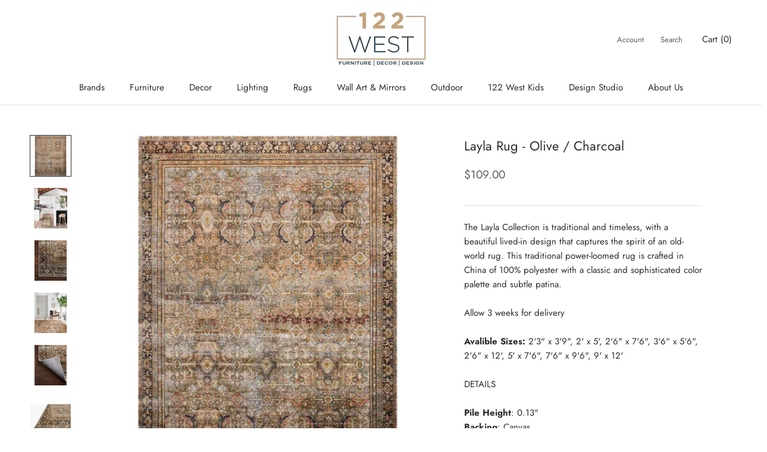

--- FILE ---
content_type: text/html; charset=utf-8
request_url: https://shop.122west.ca/products/layla-olive-and-charcoal-area-rug
body_size: 72220
content:


<!doctype html>

<html class="no-js" lang="en">
  <head>
    
    
    <meta charset="utf-8"> 
    <meta http-equiv="X-UA-Compatible" content="IE=edge,chrome=1">
    <meta name="viewport" content="width=device-width, initial-scale=1.0, height=device-height, minimum-scale=1.0, maximum-scale=1.0">
    <meta name="theme-color" content="">

    <title>
      Layla Rug - Olive / Charcoal
    </title><meta name="description" content="The Layla Collection is traditional and timeless, with a beautiful lived-in design that captures the spirit of an old-world rug. This traditional power-loomed rug is crafted in China of 100% polyester with a classic and sophisticated color palette and subtle patina.Allow 3 weeks for delivery Avalible Sizes: 2&#39;3&quot; x 3&#39;9&quot;">
<link rel="canonical" href="https://shop.122west.ca/products/layla-olive-and-charcoal-area-rug"><link rel="shortcut icon" href="//shop.122west.ca/cdn/shop/files/square_logo_a19e44ed-1516-4dbe-a1c1-edbaaeb14742_96x.jpg?v=1630533980" type="image/png"><meta property="og:type" content="product">
<meta property="og:title" content="Layla Rug - Olive / Charcoal">
<meta property="og:image" content="http://shop.122west.ca/cdn/shop/products/Screen_Shot_2020-02-27_at_10.36.01_AM.png?v=1582833462">
<meta property="og:image:secure_url" content="https://shop.122west.ca/cdn/shop/products/Screen_Shot_2020-02-27_at_10.36.01_AM.png?v=1582833462">
<meta property="og:image:width" content="861">
    <meta property="og:image:height" content="861"><meta property="product:price:amount" content="109.00">
  <meta property="product:price:currency" content="CAD"><meta property="og:description" content="The Layla Collection is traditional and timeless, with a beautiful lived-in design that captures the spirit of an old-world rug. This traditional power-loomed rug is crafted in China of 100% polyester with a classic and sophisticated color palette and subtle patina.Allow 3 weeks for delivery Avalible Sizes: 2&#39;3&quot; x 3&#39;9&quot;">
<meta property="og:url" content="https://shop.122west.ca/products/layla-olive-and-charcoal-area-rug">
<meta property="og:site_name" content="122 West"><meta name="twitter:card" content="summary"><meta name="twitter:title" content="Layla Rug - Olive / Charcoal">
<meta name="twitter:description" content="The Layla Collection is traditional and timeless, with a beautiful lived-in design that captures the spirit of an old-world rug. This traditional power-loomed rug is crafted in China of 100% polyester with a classic and sophisticated color palette and subtle patina.Allow 3 weeks for delivery Avalible Sizes: 2&#39;3&quot; x 3&#39;9&quot;, 2&#39; x 5&#39;, 2&#39;6&quot; x 7&#39;6&quot;, 3&#39;6&quot; x 5&#39;6&quot;, 2&#39;6&quot; x 12&#39;, 5&#39; x 7&#39;6&quot;, 7&#39;6&quot; x 9&#39;6&quot;, 9&#39; x 12&#39;DETAILS Pile Height: 0.13&quot;Backing: CanvasCARE INSTRUCTIONS Clean spills immediately by blotting with a clean, dry sponge or cloth. Appropriate rug pad is highly recommended on all surfaces to prevent slipping, add cushion, and improve durability. For vacuuming, use a vacuum cleaner without a beater bar or one where you can set the bar to the highest pile setting. If your vacuum has variable power settings, set on low. Vacuum full length">
<meta name="twitter:image" content="https://shop.122west.ca/cdn/shop/products/Screen_Shot_2020-02-27_at_10.36.01_AM_600x600_crop_center.png?v=1582833462">

    <style>
  @font-face {
  font-family: Jost;
  font-weight: 400;
  font-style: normal;
  font-display: fallback;
  src: url("//shop.122west.ca/cdn/fonts/jost/jost_n4.d47a1b6347ce4a4c9f437608011273009d91f2b7.woff2") format("woff2"),
       url("//shop.122west.ca/cdn/fonts/jost/jost_n4.791c46290e672b3f85c3d1c651ef2efa3819eadd.woff") format("woff");
}

  @font-face {
  font-family: Jost;
  font-weight: 400;
  font-style: normal;
  font-display: fallback;
  src: url("//shop.122west.ca/cdn/fonts/jost/jost_n4.d47a1b6347ce4a4c9f437608011273009d91f2b7.woff2") format("woff2"),
       url("//shop.122west.ca/cdn/fonts/jost/jost_n4.791c46290e672b3f85c3d1c651ef2efa3819eadd.woff") format("woff");
}


  @font-face {
  font-family: Jost;
  font-weight: 700;
  font-style: normal;
  font-display: fallback;
  src: url("//shop.122west.ca/cdn/fonts/jost/jost_n7.921dc18c13fa0b0c94c5e2517ffe06139c3615a3.woff2") format("woff2"),
       url("//shop.122west.ca/cdn/fonts/jost/jost_n7.cbfc16c98c1e195f46c536e775e4e959c5f2f22b.woff") format("woff");
}

  @font-face {
  font-family: Jost;
  font-weight: 400;
  font-style: italic;
  font-display: fallback;
  src: url("//shop.122west.ca/cdn/fonts/jost/jost_i4.b690098389649750ada222b9763d55796c5283a5.woff2") format("woff2"),
       url("//shop.122west.ca/cdn/fonts/jost/jost_i4.fd766415a47e50b9e391ae7ec04e2ae25e7e28b0.woff") format("woff");
}

  @font-face {
  font-family: Jost;
  font-weight: 700;
  font-style: italic;
  font-display: fallback;
  src: url("//shop.122west.ca/cdn/fonts/jost/jost_i7.d8201b854e41e19d7ed9b1a31fe4fe71deea6d3f.woff2") format("woff2"),
       url("//shop.122west.ca/cdn/fonts/jost/jost_i7.eae515c34e26b6c853efddc3fc0c552e0de63757.woff") format("woff");
}


  :root {
    --heading-font-family : Jost, sans-serif;
    --heading-font-weight : 400;
    --heading-font-style  : normal;

    --text-font-family : Jost, sans-serif;
    --text-font-weight : 400;
    --text-font-style  : normal;

    --base-text-font-size   : 15px;
    --default-text-font-size: 14px;--background          : #ffffff;
    --background-rgb      : 255, 255, 255;
    --light-background    : #ffffff;
    --light-background-rgb: 255, 255, 255;
    --heading-color       : #2c2c2c;
    --text-color          : #2c2c2c;
    --text-color-rgb      : 44, 44, 44;
    --text-color-light    : #5c5c5c;
    --text-color-light-rgb: 92, 92, 92;
    --link-color          : #2c2c2c;
    --link-color-rgb      : 44, 44, 44;
    --border-color        : #dfdfdf;
    --border-color-rgb    : 223, 223, 223;

    --button-background    : #2c2c2c;
    --button-background-rgb: 44, 44, 44;
    --button-text-color    : #ffffff;

    --header-background       : #ffffff;
    --header-heading-color    : #2c2c2c;
    --header-light-text-color : #5c5c5c;
    --header-border-color     : #dfdfdf;

    --footer-background    : #ffffff;
    --footer-text-color    : #5c5c5c;
    --footer-heading-color : #2c2c2c;
    --footer-border-color  : #e7e7e7;

    --navigation-background      : #ffffff;
    --navigation-background-rgb  : 255, 255, 255;
    --navigation-text-color      : #5c5c5c;
    --navigation-text-color-light: rgba(92, 92, 92, 0.5);
    --navigation-border-color    : rgba(92, 92, 92, 0.25);

    --newsletter-popup-background     : #ffffff;
    --newsletter-popup-text-color     : #1c1b1b;
    --newsletter-popup-text-color-rgb : 28, 27, 27;

    --secondary-elements-background       : #5c5c5c;
    --secondary-elements-background-rgb   : 92, 92, 92;
    --secondary-elements-text-color       : #ffffff;
    --secondary-elements-text-color-light : rgba(255, 255, 255, 0.5);
    --secondary-elements-border-color     : rgba(255, 255, 255, 0.25);

    --product-sale-price-color    : #f94c43;
    --product-sale-price-color-rgb: 249, 76, 67;
    --product-star-rating: #f6a429;

    /* Shopify related variables */
    --payment-terms-background-color: #ffffff;

    /* Products */

    --horizontal-spacing-four-products-per-row: 40px;
        --horizontal-spacing-two-products-per-row : 40px;

    --vertical-spacing-four-products-per-row: 60px;
        --vertical-spacing-two-products-per-row : 75px;

    /* Animation */
    --drawer-transition-timing: cubic-bezier(0.645, 0.045, 0.355, 1);
    --header-base-height: 80px; /* We set a default for browsers that do not support CSS variables */

    /* Cursors */
    --cursor-zoom-in-svg    : url(//shop.122west.ca/cdn/shop/t/15/assets/cursor-zoom-in.svg?v=40043176610501196031652721065);
    --cursor-zoom-in-2x-svg : url(//shop.122west.ca/cdn/shop/t/15/assets/cursor-zoom-in-2x.svg?v=97521103540006540051652721065);
  }
</style>

<script>
  // IE11 does not have support for CSS variables, so we have to polyfill them
  if (!(((window || {}).CSS || {}).supports && window.CSS.supports('(--a: 0)'))) {
    const script = document.createElement('script');
    script.type = 'text/javascript';
    script.src = 'https://cdn.jsdelivr.net/npm/css-vars-ponyfill@2';
    script.onload = function() {
      cssVars({});
    };

    document.getElementsByTagName('head')[0].appendChild(script);
  }
</script>

    <script>window.performance && window.performance.mark && window.performance.mark('shopify.content_for_header.start');</script><meta name="facebook-domain-verification" content="dtf8tj1aduqe5mh2qrmeq4l8y7wyyi">
<meta id="shopify-digital-wallet" name="shopify-digital-wallet" content="/9704500/digital_wallets/dialog">
<meta name="shopify-checkout-api-token" content="504503f0e75c8cda96893adcace1793c">
<link rel="alternate" type="application/json+oembed" href="https://shop.122west.ca/products/layla-olive-and-charcoal-area-rug.oembed">
<script async="async" src="/checkouts/internal/preloads.js?locale=en-CA"></script>
<link rel="preconnect" href="https://shop.app" crossorigin="anonymous">
<script async="async" src="https://shop.app/checkouts/internal/preloads.js?locale=en-CA&shop_id=9704500" crossorigin="anonymous"></script>
<script id="shopify-features" type="application/json">{"accessToken":"504503f0e75c8cda96893adcace1793c","betas":["rich-media-storefront-analytics"],"domain":"shop.122west.ca","predictiveSearch":true,"shopId":9704500,"locale":"en"}</script>
<script>var Shopify = Shopify || {};
Shopify.shop = "122-west.myshopify.com";
Shopify.locale = "en";
Shopify.currency = {"active":"CAD","rate":"1.0"};
Shopify.country = "CA";
Shopify.theme = {"name":"Prestige-05-16-22","id":132697620701,"schema_name":"Prestige","schema_version":"5.5.0","theme_store_id":null,"role":"main"};
Shopify.theme.handle = "null";
Shopify.theme.style = {"id":null,"handle":null};
Shopify.cdnHost = "shop.122west.ca/cdn";
Shopify.routes = Shopify.routes || {};
Shopify.routes.root = "/";</script>
<script type="module">!function(o){(o.Shopify=o.Shopify||{}).modules=!0}(window);</script>
<script>!function(o){function n(){var o=[];function n(){o.push(Array.prototype.slice.apply(arguments))}return n.q=o,n}var t=o.Shopify=o.Shopify||{};t.loadFeatures=n(),t.autoloadFeatures=n()}(window);</script>
<script>
  window.ShopifyPay = window.ShopifyPay || {};
  window.ShopifyPay.apiHost = "shop.app\/pay";
  window.ShopifyPay.redirectState = null;
</script>
<script id="shop-js-analytics" type="application/json">{"pageType":"product"}</script>
<script defer="defer" async type="module" src="//shop.122west.ca/cdn/shopifycloud/shop-js/modules/v2/client.init-shop-cart-sync_BT-GjEfc.en.esm.js"></script>
<script defer="defer" async type="module" src="//shop.122west.ca/cdn/shopifycloud/shop-js/modules/v2/chunk.common_D58fp_Oc.esm.js"></script>
<script defer="defer" async type="module" src="//shop.122west.ca/cdn/shopifycloud/shop-js/modules/v2/chunk.modal_xMitdFEc.esm.js"></script>
<script type="module">
  await import("//shop.122west.ca/cdn/shopifycloud/shop-js/modules/v2/client.init-shop-cart-sync_BT-GjEfc.en.esm.js");
await import("//shop.122west.ca/cdn/shopifycloud/shop-js/modules/v2/chunk.common_D58fp_Oc.esm.js");
await import("//shop.122west.ca/cdn/shopifycloud/shop-js/modules/v2/chunk.modal_xMitdFEc.esm.js");

  window.Shopify.SignInWithShop?.initShopCartSync?.({"fedCMEnabled":true,"windoidEnabled":true});

</script>
<script defer="defer" async type="module" src="//shop.122west.ca/cdn/shopifycloud/shop-js/modules/v2/client.payment-terms_Ci9AEqFq.en.esm.js"></script>
<script defer="defer" async type="module" src="//shop.122west.ca/cdn/shopifycloud/shop-js/modules/v2/chunk.common_D58fp_Oc.esm.js"></script>
<script defer="defer" async type="module" src="//shop.122west.ca/cdn/shopifycloud/shop-js/modules/v2/chunk.modal_xMitdFEc.esm.js"></script>
<script type="module">
  await import("//shop.122west.ca/cdn/shopifycloud/shop-js/modules/v2/client.payment-terms_Ci9AEqFq.en.esm.js");
await import("//shop.122west.ca/cdn/shopifycloud/shop-js/modules/v2/chunk.common_D58fp_Oc.esm.js");
await import("//shop.122west.ca/cdn/shopifycloud/shop-js/modules/v2/chunk.modal_xMitdFEc.esm.js");

  
</script>
<script>
  window.Shopify = window.Shopify || {};
  if (!window.Shopify.featureAssets) window.Shopify.featureAssets = {};
  window.Shopify.featureAssets['shop-js'] = {"shop-cart-sync":["modules/v2/client.shop-cart-sync_DZOKe7Ll.en.esm.js","modules/v2/chunk.common_D58fp_Oc.esm.js","modules/v2/chunk.modal_xMitdFEc.esm.js"],"init-fed-cm":["modules/v2/client.init-fed-cm_B6oLuCjv.en.esm.js","modules/v2/chunk.common_D58fp_Oc.esm.js","modules/v2/chunk.modal_xMitdFEc.esm.js"],"shop-cash-offers":["modules/v2/client.shop-cash-offers_D2sdYoxE.en.esm.js","modules/v2/chunk.common_D58fp_Oc.esm.js","modules/v2/chunk.modal_xMitdFEc.esm.js"],"shop-login-button":["modules/v2/client.shop-login-button_QeVjl5Y3.en.esm.js","modules/v2/chunk.common_D58fp_Oc.esm.js","modules/v2/chunk.modal_xMitdFEc.esm.js"],"pay-button":["modules/v2/client.pay-button_DXTOsIq6.en.esm.js","modules/v2/chunk.common_D58fp_Oc.esm.js","modules/v2/chunk.modal_xMitdFEc.esm.js"],"shop-button":["modules/v2/client.shop-button_DQZHx9pm.en.esm.js","modules/v2/chunk.common_D58fp_Oc.esm.js","modules/v2/chunk.modal_xMitdFEc.esm.js"],"avatar":["modules/v2/client.avatar_BTnouDA3.en.esm.js"],"init-windoid":["modules/v2/client.init-windoid_CR1B-cfM.en.esm.js","modules/v2/chunk.common_D58fp_Oc.esm.js","modules/v2/chunk.modal_xMitdFEc.esm.js"],"init-shop-for-new-customer-accounts":["modules/v2/client.init-shop-for-new-customer-accounts_C_vY_xzh.en.esm.js","modules/v2/client.shop-login-button_QeVjl5Y3.en.esm.js","modules/v2/chunk.common_D58fp_Oc.esm.js","modules/v2/chunk.modal_xMitdFEc.esm.js"],"init-shop-email-lookup-coordinator":["modules/v2/client.init-shop-email-lookup-coordinator_BI7n9ZSv.en.esm.js","modules/v2/chunk.common_D58fp_Oc.esm.js","modules/v2/chunk.modal_xMitdFEc.esm.js"],"init-shop-cart-sync":["modules/v2/client.init-shop-cart-sync_BT-GjEfc.en.esm.js","modules/v2/chunk.common_D58fp_Oc.esm.js","modules/v2/chunk.modal_xMitdFEc.esm.js"],"shop-toast-manager":["modules/v2/client.shop-toast-manager_DiYdP3xc.en.esm.js","modules/v2/chunk.common_D58fp_Oc.esm.js","modules/v2/chunk.modal_xMitdFEc.esm.js"],"init-customer-accounts":["modules/v2/client.init-customer-accounts_D9ZNqS-Q.en.esm.js","modules/v2/client.shop-login-button_QeVjl5Y3.en.esm.js","modules/v2/chunk.common_D58fp_Oc.esm.js","modules/v2/chunk.modal_xMitdFEc.esm.js"],"init-customer-accounts-sign-up":["modules/v2/client.init-customer-accounts-sign-up_iGw4briv.en.esm.js","modules/v2/client.shop-login-button_QeVjl5Y3.en.esm.js","modules/v2/chunk.common_D58fp_Oc.esm.js","modules/v2/chunk.modal_xMitdFEc.esm.js"],"shop-follow-button":["modules/v2/client.shop-follow-button_CqMgW2wH.en.esm.js","modules/v2/chunk.common_D58fp_Oc.esm.js","modules/v2/chunk.modal_xMitdFEc.esm.js"],"checkout-modal":["modules/v2/client.checkout-modal_xHeaAweL.en.esm.js","modules/v2/chunk.common_D58fp_Oc.esm.js","modules/v2/chunk.modal_xMitdFEc.esm.js"],"shop-login":["modules/v2/client.shop-login_D91U-Q7h.en.esm.js","modules/v2/chunk.common_D58fp_Oc.esm.js","modules/v2/chunk.modal_xMitdFEc.esm.js"],"lead-capture":["modules/v2/client.lead-capture_BJmE1dJe.en.esm.js","modules/v2/chunk.common_D58fp_Oc.esm.js","modules/v2/chunk.modal_xMitdFEc.esm.js"],"payment-terms":["modules/v2/client.payment-terms_Ci9AEqFq.en.esm.js","modules/v2/chunk.common_D58fp_Oc.esm.js","modules/v2/chunk.modal_xMitdFEc.esm.js"]};
</script>
<script>(function() {
  var isLoaded = false;
  function asyncLoad() {
    if (isLoaded) return;
    isLoaded = true;
    var urls = ["\/\/www.powr.io\/powr.js?powr-token=122-west.myshopify.com\u0026external-type=shopify\u0026shop=122-west.myshopify.com","\/\/www.powr.io\/powr.js?powr-token=122-west.myshopify.com\u0026external-type=shopify\u0026shop=122-west.myshopify.com","\/\/www.powr.io\/powr.js?powr-token=122-west.myshopify.com\u0026external-type=shopify\u0026shop=122-west.myshopify.com","\/\/www.powr.io\/powr.js?powr-token=122-west.myshopify.com\u0026external-type=shopify\u0026shop=122-west.myshopify.com","\/\/code.tidio.co\/po9mhoddgbxfyrq0simahluaklsa4vrw.js?shop=122-west.myshopify.com","https:\/\/static.klaviyo.com\/onsite\/js\/klaviyo.js?company_id=YesCzV\u0026shop=122-west.myshopify.com","https:\/\/static.klaviyo.com\/onsite\/js\/klaviyo.js?company_id=YesCzV\u0026shop=122-west.myshopify.com","https:\/\/formbuilder.hulkapps.com\/skeletopapp.js?shop=122-west.myshopify.com","https:\/\/chimpstatic.com\/mcjs-connected\/js\/users\/fe8fe05ac67e4e37f2decbbce\/9ef16faebcabb8bfc5bae8088.js?shop=122-west.myshopify.com","https:\/\/cdn.nfcube.com\/instafeed-2ad74b8c4530a008f06d702f5470a808.js?shop=122-west.myshopify.com","https:\/\/cdn.shopify.com\/s\/files\/1\/0970\/4500\/t\/15\/assets\/tipo.booking.init.js?shop=122-west.myshopify.com"];
    for (var i = 0; i < urls.length; i++) {
      var s = document.createElement('script');
      s.type = 'text/javascript';
      s.async = true;
      s.src = urls[i];
      var x = document.getElementsByTagName('script')[0];
      x.parentNode.insertBefore(s, x);
    }
  };
  if(window.attachEvent) {
    window.attachEvent('onload', asyncLoad);
  } else {
    window.addEventListener('load', asyncLoad, false);
  }
})();</script>
<script id="__st">var __st={"a":9704500,"offset":-28800,"reqid":"361e0da0-b6af-4176-928e-294cb7213d67-1769479555","pageurl":"shop.122west.ca\/products\/layla-olive-and-charcoal-area-rug","u":"6036d825ef99","p":"product","rtyp":"product","rid":4515274653745};</script>
<script>window.ShopifyPaypalV4VisibilityTracking = true;</script>
<script id="captcha-bootstrap">!function(){'use strict';const t='contact',e='account',n='new_comment',o=[[t,t],['blogs',n],['comments',n],[t,'customer']],c=[[e,'customer_login'],[e,'guest_login'],[e,'recover_customer_password'],[e,'create_customer']],r=t=>t.map((([t,e])=>`form[action*='/${t}']:not([data-nocaptcha='true']) input[name='form_type'][value='${e}']`)).join(','),a=t=>()=>t?[...document.querySelectorAll(t)].map((t=>t.form)):[];function s(){const t=[...o],e=r(t);return a(e)}const i='password',u='form_key',d=['recaptcha-v3-token','g-recaptcha-response','h-captcha-response',i],f=()=>{try{return window.sessionStorage}catch{return}},m='__shopify_v',_=t=>t.elements[u];function p(t,e,n=!1){try{const o=window.sessionStorage,c=JSON.parse(o.getItem(e)),{data:r}=function(t){const{data:e,action:n}=t;return t[m]||n?{data:e,action:n}:{data:t,action:n}}(c);for(const[e,n]of Object.entries(r))t.elements[e]&&(t.elements[e].value=n);n&&o.removeItem(e)}catch(o){console.error('form repopulation failed',{error:o})}}const l='form_type',E='cptcha';function T(t){t.dataset[E]=!0}const w=window,h=w.document,L='Shopify',v='ce_forms',y='captcha';let A=!1;((t,e)=>{const n=(g='f06e6c50-85a8-45c8-87d0-21a2b65856fe',I='https://cdn.shopify.com/shopifycloud/storefront-forms-hcaptcha/ce_storefront_forms_captcha_hcaptcha.v1.5.2.iife.js',D={infoText:'Protected by hCaptcha',privacyText:'Privacy',termsText:'Terms'},(t,e,n)=>{const o=w[L][v],c=o.bindForm;if(c)return c(t,g,e,D).then(n);var r;o.q.push([[t,g,e,D],n]),r=I,A||(h.body.append(Object.assign(h.createElement('script'),{id:'captcha-provider',async:!0,src:r})),A=!0)});var g,I,D;w[L]=w[L]||{},w[L][v]=w[L][v]||{},w[L][v].q=[],w[L][y]=w[L][y]||{},w[L][y].protect=function(t,e){n(t,void 0,e),T(t)},Object.freeze(w[L][y]),function(t,e,n,w,h,L){const[v,y,A,g]=function(t,e,n){const i=e?o:[],u=t?c:[],d=[...i,...u],f=r(d),m=r(i),_=r(d.filter((([t,e])=>n.includes(e))));return[a(f),a(m),a(_),s()]}(w,h,L),I=t=>{const e=t.target;return e instanceof HTMLFormElement?e:e&&e.form},D=t=>v().includes(t);t.addEventListener('submit',(t=>{const e=I(t);if(!e)return;const n=D(e)&&!e.dataset.hcaptchaBound&&!e.dataset.recaptchaBound,o=_(e),c=g().includes(e)&&(!o||!o.value);(n||c)&&t.preventDefault(),c&&!n&&(function(t){try{if(!f())return;!function(t){const e=f();if(!e)return;const n=_(t);if(!n)return;const o=n.value;o&&e.removeItem(o)}(t);const e=Array.from(Array(32),(()=>Math.random().toString(36)[2])).join('');!function(t,e){_(t)||t.append(Object.assign(document.createElement('input'),{type:'hidden',name:u})),t.elements[u].value=e}(t,e),function(t,e){const n=f();if(!n)return;const o=[...t.querySelectorAll(`input[type='${i}']`)].map((({name:t})=>t)),c=[...d,...o],r={};for(const[a,s]of new FormData(t).entries())c.includes(a)||(r[a]=s);n.setItem(e,JSON.stringify({[m]:1,action:t.action,data:r}))}(t,e)}catch(e){console.error('failed to persist form',e)}}(e),e.submit())}));const S=(t,e)=>{t&&!t.dataset[E]&&(n(t,e.some((e=>e===t))),T(t))};for(const o of['focusin','change'])t.addEventListener(o,(t=>{const e=I(t);D(e)&&S(e,y())}));const B=e.get('form_key'),M=e.get(l),P=B&&M;t.addEventListener('DOMContentLoaded',(()=>{const t=y();if(P)for(const e of t)e.elements[l].value===M&&p(e,B);[...new Set([...A(),...v().filter((t=>'true'===t.dataset.shopifyCaptcha))])].forEach((e=>S(e,t)))}))}(h,new URLSearchParams(w.location.search),n,t,e,['guest_login'])})(!0,!0)}();</script>
<script integrity="sha256-4kQ18oKyAcykRKYeNunJcIwy7WH5gtpwJnB7kiuLZ1E=" data-source-attribution="shopify.loadfeatures" defer="defer" src="//shop.122west.ca/cdn/shopifycloud/storefront/assets/storefront/load_feature-a0a9edcb.js" crossorigin="anonymous"></script>
<script crossorigin="anonymous" defer="defer" src="//shop.122west.ca/cdn/shopifycloud/storefront/assets/shopify_pay/storefront-65b4c6d7.js?v=20250812"></script>
<script data-source-attribution="shopify.dynamic_checkout.dynamic.init">var Shopify=Shopify||{};Shopify.PaymentButton=Shopify.PaymentButton||{isStorefrontPortableWallets:!0,init:function(){window.Shopify.PaymentButton.init=function(){};var t=document.createElement("script");t.src="https://shop.122west.ca/cdn/shopifycloud/portable-wallets/latest/portable-wallets.en.js",t.type="module",document.head.appendChild(t)}};
</script>
<script data-source-attribution="shopify.dynamic_checkout.buyer_consent">
  function portableWalletsHideBuyerConsent(e){var t=document.getElementById("shopify-buyer-consent"),n=document.getElementById("shopify-subscription-policy-button");t&&n&&(t.classList.add("hidden"),t.setAttribute("aria-hidden","true"),n.removeEventListener("click",e))}function portableWalletsShowBuyerConsent(e){var t=document.getElementById("shopify-buyer-consent"),n=document.getElementById("shopify-subscription-policy-button");t&&n&&(t.classList.remove("hidden"),t.removeAttribute("aria-hidden"),n.addEventListener("click",e))}window.Shopify?.PaymentButton&&(window.Shopify.PaymentButton.hideBuyerConsent=portableWalletsHideBuyerConsent,window.Shopify.PaymentButton.showBuyerConsent=portableWalletsShowBuyerConsent);
</script>
<script data-source-attribution="shopify.dynamic_checkout.cart.bootstrap">document.addEventListener("DOMContentLoaded",(function(){function t(){return document.querySelector("shopify-accelerated-checkout-cart, shopify-accelerated-checkout")}if(t())Shopify.PaymentButton.init();else{new MutationObserver((function(e,n){t()&&(Shopify.PaymentButton.init(),n.disconnect())})).observe(document.body,{childList:!0,subtree:!0})}}));
</script>
<link id="shopify-accelerated-checkout-styles" rel="stylesheet" media="screen" href="https://shop.122west.ca/cdn/shopifycloud/portable-wallets/latest/accelerated-checkout-backwards-compat.css" crossorigin="anonymous">
<style id="shopify-accelerated-checkout-cart">
        #shopify-buyer-consent {
  margin-top: 1em;
  display: inline-block;
  width: 100%;
}

#shopify-buyer-consent.hidden {
  display: none;
}

#shopify-subscription-policy-button {
  background: none;
  border: none;
  padding: 0;
  text-decoration: underline;
  font-size: inherit;
  cursor: pointer;
}

#shopify-subscription-policy-button::before {
  box-shadow: none;
}

      </style>

<script>window.performance && window.performance.mark && window.performance.mark('shopify.content_for_header.end');</script>
  <script type="text/javascript">
    var Tipo = Tipo || {};
    Tipo.Booking = Tipo.Booking || {};
    Tipo.Booking.appUrl = 'https://booking.tipo.io';
    Tipo.Booking.shop = {
      id: 39705,
      url : '122-west.myshopify.com',
      domain : 'shop.122west.ca',
      settings : "{\"general\":{\"hide_add_to_cart\":\"2\",\"hide_buy_now\":\"2\",\"redirect_url\":null,\"allow_bring_more\":true,\"confirm_to\":\"checkout\",\"time_format\":\"24h\",\"multipleEmployees\":\"1\",\"hide_employee_on_front_store\":true,\"multipleLocations\":\"0\",\"show_location_on_front_store\":true,\"formatDate\":\"YYYY-MM-DD\",\"formatDateServe\":\"Y-m-d\",\"formatDateTime\":\"YYYY-MM-DD HH:mm\",\"formatTime\":\"HH:mm\",\"weekStart\":0,\"delay_nextStep\":\"1500\",\"onlineBooking\":{\"enable\":false,\"hideCustomize\":false,\"position\":\"bottom-right\",\"size\":\"15\",\"type\":\"default\",\"shape\":\"cricle\",\"description\":\"15\",\"title\":\"15\"},\"hide_product_form\":\"2\",\"show_featured_product_image\":false},\"booking\":{\"text_price_color\":\"#ff0000\",\"timeBlock\":\"fixed\",\"stepping\":\"60\",\"font\":\"Arial\",\"primary_color\":\"#1fd3c0\",\"cancel_button\":\"#ffffff\",\"text_color\":\"#6370a7\",\"calender_background_color\":\"#2b3360\",\"calender_text_color\":\"#ffffff\",\"day_off_color\":\"#a3a3a3\",\"time_slot_color\":\"#414c89\",\"time_slot_color_hover\":\"#313d88\",\"selected_time_slot_color\":\"#ffd153\",\"background_color_calendar\":\"#2b3360\",\"background_image\":\"preset1.jpg\",\"selected_day_color\":\"#1fd3c0\",\"time_slot_color_selected\":\"#ff007b\",\"background_color_box_message_time_slot_no_available\":\"#e9e9e9\",\"text_color_text_box_message_time_slot_no_available\":\"#424242\",\"time_slot_no_available_color\":\"#a3a3a3\",\"sortProduct\":{\"type\":1,\"sortProductAuto\":\"asc\",\"sortProductManually\":[\"8069265195229\"]},\"statusDefault\":\"2\",\"bookingOnline\":{\"button\":{\"color\":\"#fff\",\"background\":\"#4dccc6\",\"size\":\"15\"},\"title\":{\"color\":\"#096552\",\"size\":\"30\"},\"description\":{\"color\":\"#808080\",\"size\":\"15\"}}},\"translation\":{\"languageDatepicker\":\"en-US\",\"customDatePickerDays\":\"Sunday, Monday, Tuesday, Wednesday, Thursday, Friday, Saturday\",\"customDatePickerDaysShort\":\"Sun, Mon, Tue, Wed, Thu, Fri, Sat\",\"customDatePickerDaysMin\":\"Su, Mo, Tu, We, Th, Fr, Sa\",\"customDatePickerMonths\":\"January, February, March, April, May, June, July, August, September, October, November, December\",\"customDatePickerMonthsShort\":\"Jan, Feb, Mar, Apr, May, Jun, Jul, Aug, Sep, Oct, Nov, Dec\",\"widget\":{\"default\":{\"please_select\":\"Please select service\",\"training\":\"Training\",\"trainer\":\"Trainer\",\"bringing_anyone\":\"Bringing anyone with you?\",\"num_of_additional\":\"Number of Additional People\",\"date_and_time\":\"Pick date & time\",\"continue\":\"Continue\",\"total_price\":\"Total Price\",\"confirm\":\"Confirm\",\"cancel\":\"Cancel\",\"thank_you\":\"Thank you! Your booking is completed\",\"date\":\"Date\",\"time\":\"Time\",\"datetime\":\"Date Time\",\"duration\":\"Duration\",\"location\":\"Location\",\"first_name\":\"First name\",\"last_name\":\"Last name\",\"phone\":\"Phone\",\"email\":\"Email\",\"address\":\"Address\",\"address_2\":\"Address 2\",\"status\":\"Status\",\"country\":\"Country\",\"full_name\":\"Fullname\",\"product\":\"Service\",\"product_placeholder\":\"Select your service\",\"variant\":\"Variant\",\"variant_placeholder\":\"Select your variant\",\"location_placeholder\":\"Select a location\",\"employee\":\"Employee\",\"employee_placeholder\":\"Select an employee\",\"quantity\":\"Quantity\",\"back\":\"Back\",\"payment\":\"Payment\",\"you_can_only_bring\":\"You can only bring {number} people\",\"not_available\":\"Selected service is currently not available.\",\"no_employee\":\"No employee\",\"no_location\":\"No location\",\"is_required\":\"This field is required.\",\"valid_phone_number\":\"Please enter a valid phone number.\",\"valid_email\":\"Please enter a valid email.\",\"time_slot_no_available\":\"This slot is no longer available\",\"price\":\"Price\",\"export_file_isc\":\"Export to file isc\",\"confirm_free_booking_successfully\":\"Thank for your booking. We will get back to you shortly.\",\"confirm_free_booking_unsuccessfully\":\"Whoops, looks like something went wrong.\",\"duration_unit\":\"minutes\"}}},\"integrate\":{\"zapier\":{\"cretaeOrUpdateUrl\":null,\"deleteUrl\":null}},\"free_form\":{\"first_name\":{\"enable\":true,\"label\":\"First name\",\"required\":true},\"last_name\":{\"enable\":true,\"label\":\"Last name\",\"required\":true},\"phone_number\":{\"enable\":false,\"label\":\"Phone number\",\"required\":true},\"email\":{\"label\":\"Email\",\"required\":true,\"enable\":true}}}",
      locale: 'en',
      plan : {"id":13,"version":"2.1","plan":"FREE","feature":"{\"employee\":1,\"product\":1,\"location\":1,\"extraFieldSet\":false,\"hideBrand\":false,\"trialDay\":\"0\",\"trialDayOld\":\"0\",\"priceOld\":\"0\",\"googleCalendar\":false,\"googleSheet\":false,\"activeCampaign\":false,\"mailchimp\":false,\"klaviyo\":false,\"getResponse\":false,\"hubspot\":false,\"omnisend\":false,\"sendInBlue\":false}","price":"0.00","type":"month","status":1,"created_at":null,"updated_at":"2023-05-08 01:56:42"}
    };
    Tipo.Booking.locale = "en";
    Tipo.Booking.countryCode = ['ca'];
    
      Tipo.Booking.product = {"id":4515274653745,"title":"Layla Rug - Olive \/ Charcoal","handle":"layla-olive-and-charcoal-area-rug","description":"\u003cp\u003eThe Layla Collection is traditional and timeless, with a beautiful lived-in design that captures the spirit of an old-world rug. This traditional power-loomed rug is crafted in China of 100% polyester with a classic and sophisticated color palette and subtle patina.\u003cbr\u003e\u003cbr\u003eAllow 3 weeks for delivery \u003cbr\u003e\u003cbr\u003e\u003cstrong\u003eAvalible Sizes:\u003c\/strong\u003e 2'3\" x 3'9\", 2' x 5', 2'6\" x 7'6\", 3'6\" x 5'6\", 2'6\" x 12', 5' x 7'6\", 7'6\" x 9'6\", 9' x 12'\u003cbr\u003e\u003cbr\u003eDETAILS\u003c\/p\u003e\n\u003cp aria-labelledby=\"accordion-item-1\" aria-hidden=\"true\"\u003e\u003cstrong\u003ePile Height\u003c\/strong\u003e: 0.13\"\u003cbr\u003e\u003cstrong\u003eBacking\u003c\/strong\u003e: Canvas\u003cbr\u003e\u003cbr\u003eCARE INSTRUCTIONS\u003c\/p\u003e\n\u003cp aria-labelledby=\"accordion-item-2\" aria-hidden=\"true\"\u003eClean spills immediately by blotting with a clean, dry sponge or cloth. Appropriate rug pad is highly recommended on all surfaces to prevent slipping, add cushion, and improve durability. For vacuuming, use a vacuum cleaner without a beater bar or one where you can set the bar to the highest pile setting. If your vacuum has variable power settings, set on low. Vacuum full length of the rug, turn and repeat to the next area, rather than back and forth motion.\u003c\/p\u003e","published_at":"2020-02-27T10:57:40-08:00","created_at":"2020-02-27T10:57:40-08:00","vendor":"Loloi Rugs","type":"Store Stock Only","tags":[],"price":10900,"price_min":10900,"price_max":177900,"available":true,"price_varies":true,"compare_at_price":null,"compare_at_price_min":0,"compare_at_price_max":0,"compare_at_price_varies":false,"variants":[{"id":31657918529585,"title":"2'3\" x 3'9\"","option1":"2'3\" x 3'9\"","option2":null,"option3":null,"sku":"210000015631","requires_shipping":true,"taxable":true,"featured_image":{"id":43548058714333,"product_id":4515274653745,"position":10,"created_at":"2025-03-19T23:35:01-07:00","updated_at":"2025-09-20T16:48:06-07:00","alt":null,"width":515,"height":515,"src":"\/\/shop.122west.ca\/cdn\/shop\/files\/wskmy510lpssz56ouc15.png?v=1758412086","variant_ids":[31657918529585]},"available":true,"name":"Layla Rug - Olive \/ Charcoal - 2'3\" x 3'9\"","public_title":"2'3\" x 3'9\"","options":["2'3\" x 3'9\""],"price":10900,"weight":0,"compare_at_price":null,"inventory_quantity":0,"inventory_management":"shopify","inventory_policy":"continue","barcode":"","featured_media":{"alt":null,"id":35645643948253,"position":10,"preview_image":{"aspect_ratio":1.0,"height":515,"width":515,"src":"\/\/shop.122west.ca\/cdn\/shop\/files\/wskmy510lpssz56ouc15.png?v=1758412086"}},"requires_selling_plan":false,"selling_plan_allocations":[]},{"id":31657918562353,"title":"2' x 5'","option1":"2' x 5'","option2":null,"option3":null,"sku":"210000015632","requires_shipping":true,"taxable":true,"featured_image":{"id":43548059009245,"product_id":4515274653745,"position":11,"created_at":"2025-03-19T23:35:04-07:00","updated_at":"2025-09-20T16:48:05-07:00","alt":null,"width":1200,"height":1200,"src":"\/\/shop.122west.ca\/cdn\/shop\/files\/adnf1ncvjgbjvqqo1dyk.jpg?v=1758412085","variant_ids":[31657918562353]},"available":true,"name":"Layla Rug - Olive \/ Charcoal - 2' x 5'","public_title":"2' x 5'","options":["2' x 5'"],"price":12900,"weight":0,"compare_at_price":null,"inventory_quantity":0,"inventory_management":"shopify","inventory_policy":"continue","barcode":"","featured_media":{"alt":null,"id":35645644112093,"position":11,"preview_image":{"aspect_ratio":1.0,"height":1200,"width":1200,"src":"\/\/shop.122west.ca\/cdn\/shop\/files\/adnf1ncvjgbjvqqo1dyk.jpg?v=1758412085"}},"requires_selling_plan":false,"selling_plan_allocations":[]},{"id":31657918595121,"title":"2'6\" x 7'6\"","option1":"2'6\" x 7'6\"","option2":null,"option3":null,"sku":"210000015633","requires_shipping":true,"taxable":true,"featured_image":{"id":43551127339229,"product_id":4515274653745,"position":15,"created_at":"2025-03-20T05:27:08-07:00","updated_at":"2025-09-20T16:48:04-07:00","alt":null,"width":515,"height":515,"src":"\/\/shop.122west.ca\/cdn\/shop\/files\/prbfaqgi1o03qh3qrjbu.png?v=1758412084","variant_ids":[31657918595121]},"available":true,"name":"Layla Rug - Olive \/ Charcoal - 2'6\" x 7'6\"","public_title":"2'6\" x 7'6\"","options":["2'6\" x 7'6\""],"price":24500,"weight":0,"compare_at_price":null,"inventory_quantity":0,"inventory_management":"shopify","inventory_policy":"continue","barcode":"","featured_media":{"alt":null,"id":35647480692957,"position":15,"preview_image":{"aspect_ratio":1.0,"height":515,"width":515,"src":"\/\/shop.122west.ca\/cdn\/shop\/files\/prbfaqgi1o03qh3qrjbu.png?v=1758412084"}},"requires_selling_plan":false,"selling_plan_allocations":[]},{"id":39327362252849,"title":"2'6\" x 9'6\"","option1":"2'6\" x 9'6\"","option2":null,"option3":null,"sku":"210000020387","requires_shipping":true,"taxable":true,"featured_image":{"id":43551290228957,"product_id":4515274653745,"position":17,"created_at":"2025-03-20T05:43:31-07:00","updated_at":"2025-09-20T16:48:03-07:00","alt":null,"width":515,"height":515,"src":"\/\/shop.122west.ca\/cdn\/shop\/files\/am3gutzn0mdjrxyj0wjs.png?v=1758412083","variant_ids":[39327362252849]},"available":true,"name":"Layla Rug - Olive \/ Charcoal - 2'6\" x 9'6\"","public_title":"2'6\" x 9'6\"","options":["2'6\" x 9'6\""],"price":27900,"weight":0,"compare_at_price":null,"inventory_quantity":0,"inventory_management":"shopify","inventory_policy":"continue","barcode":"","featured_media":{"alt":null,"id":35647585485021,"position":17,"preview_image":{"aspect_ratio":1.0,"height":515,"width":515,"src":"\/\/shop.122west.ca\/cdn\/shop\/files\/am3gutzn0mdjrxyj0wjs.png?v=1758412083"}},"requires_selling_plan":false,"selling_plan_allocations":[]},{"id":31657918660657,"title":"2'6\" x 12'","option1":"2'6\" x 12'","option2":null,"option3":null,"sku":"210000015635","requires_shipping":true,"taxable":true,"featured_image":{"id":43548059959517,"product_id":4515274653745,"position":13,"created_at":"2025-03-19T23:35:11-07:00","updated_at":"2025-09-20T16:48:04-07:00","alt":null,"width":515,"height":515,"src":"\/\/shop.122west.ca\/cdn\/shop\/files\/dz589wjgih56yl2qg03t.png?v=1758412084","variant_ids":[31657918660657]},"available":true,"name":"Layla Rug - Olive \/ Charcoal - 2'6\" x 12'","public_title":"2'6\" x 12'","options":["2'6\" x 12'"],"price":32900,"weight":0,"compare_at_price":null,"inventory_quantity":0,"inventory_management":"shopify","inventory_policy":"continue","barcode":"","featured_media":{"alt":null,"id":35645644636381,"position":13,"preview_image":{"aspect_ratio":1.0,"height":515,"width":515,"src":"\/\/shop.122west.ca\/cdn\/shop\/files\/dz589wjgih56yl2qg03t.png?v=1758412084"}},"requires_selling_plan":false,"selling_plan_allocations":[]},{"id":31657918627889,"title":"3'6\" x 5'6\"","option1":"3'6\" x 5'6\"","option2":null,"option3":null,"sku":"210000015634","requires_shipping":true,"taxable":true,"featured_image":{"id":43548059238621,"product_id":4515274653745,"position":12,"created_at":"2025-03-19T23:35:07-07:00","updated_at":"2025-09-20T16:48:05-07:00","alt":null,"width":515,"height":515,"src":"\/\/shop.122west.ca\/cdn\/shop\/files\/eql2ixitmemsditsthky.png?v=1758412085","variant_ids":[31657918627889]},"available":true,"name":"Layla Rug - Olive \/ Charcoal - 3'6\" x 5'6\"","public_title":"3'6\" x 5'6\"","options":["3'6\" x 5'6\""],"price":19900,"weight":0,"compare_at_price":null,"inventory_quantity":0,"inventory_management":"shopify","inventory_policy":"continue","barcode":"","featured_media":{"alt":null,"id":35645644308701,"position":12,"preview_image":{"aspect_ratio":1.0,"height":515,"width":515,"src":"\/\/shop.122west.ca\/cdn\/shop\/files\/eql2ixitmemsditsthky.png?v=1758412085"}},"requires_selling_plan":false,"selling_plan_allocations":[]},{"id":31657918693425,"title":"5' x 7'6\"","option1":"5' x 7'6\"","option2":null,"option3":null,"sku":"210000015636","requires_shipping":true,"taxable":true,"featured_image":{"id":43548060516573,"product_id":4515274653745,"position":14,"created_at":"2025-03-19T23:35:14-07:00","updated_at":"2025-09-20T16:48:08-07:00","alt":null,"width":475,"height":475,"src":"\/\/shop.122west.ca\/cdn\/shop\/files\/gb2a5wvdrhzumjt2v5nt.png?v=1758412088","variant_ids":[31657918693425]},"available":true,"name":"Layla Rug - Olive \/ Charcoal - 5' x 7'6\"","public_title":"5' x 7'6\"","options":["5' x 7'6\""],"price":43500,"weight":0,"compare_at_price":null,"inventory_quantity":0,"inventory_management":"shopify","inventory_policy":"continue","barcode":"","featured_media":{"alt":null,"id":35645644898525,"position":14,"preview_image":{"aspect_ratio":1.0,"height":475,"width":475,"src":"\/\/shop.122west.ca\/cdn\/shop\/files\/gb2a5wvdrhzumjt2v5nt.png?v=1758412088"}},"requires_selling_plan":false,"selling_plan_allocations":[]},{"id":31657918464049,"title":"7'6\" x 9'6\"","option1":"7'6\" x 9'6\"","option2":null,"option3":null,"sku":"210000015025","requires_shipping":true,"taxable":true,"featured_image":{"id":43615179964637,"product_id":4515274653745,"position":19,"created_at":"2025-03-27T16:56:50-07:00","updated_at":"2025-09-20T16:48:05-07:00","alt":null,"width":1868,"height":1868,"src":"\/\/shop.122west.ca\/cdn\/shop\/files\/ahtc5vbcmkpb0mclmcju.png?v=1758412085","variant_ids":[31657918464049]},"available":true,"name":"Layla Rug - Olive \/ Charcoal - 7'6\" x 9'6\"","public_title":"7'6\" x 9'6\"","options":["7'6\" x 9'6\""],"price":79500,"weight":0,"compare_at_price":null,"inventory_quantity":1,"inventory_management":"shopify","inventory_policy":"continue","barcode":"","featured_media":{"alt":null,"id":35693967999197,"position":19,"preview_image":{"aspect_ratio":1.0,"height":1868,"width":1868,"src":"\/\/shop.122west.ca\/cdn\/shop\/files\/ahtc5vbcmkpb0mclmcju.png?v=1758412085"}},"requires_selling_plan":false,"selling_plan_allocations":[]},{"id":31657918496817,"title":"9' x 12'","option1":"9' x 12'","option2":null,"option3":null,"sku":"210000015630","requires_shipping":true,"taxable":true,"featured_image":{"id":43548058353885,"product_id":4515274653745,"position":9,"created_at":"2025-03-19T23:34:58-07:00","updated_at":"2025-09-20T16:48:06-07:00","alt":null,"width":515,"height":515,"src":"\/\/shop.122west.ca\/cdn\/shop\/files\/idcpqext70yhopbqukah.png?v=1758412086","variant_ids":[31657918496817]},"available":true,"name":"Layla Rug - Olive \/ Charcoal - 9' x 12'","public_title":"9' x 12'","options":["9' x 12'"],"price":139900,"weight":0,"compare_at_price":null,"inventory_quantity":0,"inventory_management":"shopify","inventory_policy":"continue","barcode":"","featured_media":{"alt":null,"id":35645643784413,"position":9,"preview_image":{"aspect_ratio":1.0,"height":515,"width":515,"src":"\/\/shop.122west.ca\/cdn\/shop\/files\/idcpqext70yhopbqukah.png?v=1758412086"}},"requires_selling_plan":false,"selling_plan_allocations":[]},{"id":39327362973745,"title":"9'6\" x 14'","option1":"9'6\" x 14'","option2":null,"option3":null,"sku":"210000020388","requires_shipping":true,"taxable":true,"featured_image":{"id":43551290360029,"product_id":4515274653745,"position":18,"created_at":"2025-03-20T05:43:33-07:00","updated_at":"2025-09-20T16:48:02-07:00","alt":null,"width":515,"height":515,"src":"\/\/shop.122west.ca\/cdn\/shop\/files\/pr4worcqdxrxa2h9o172.png?v=1758412082","variant_ids":[39327362973745]},"available":true,"name":"Layla Rug - Olive \/ Charcoal - 9'6\" x 14'","public_title":"9'6\" x 14'","options":["9'6\" x 14'"],"price":177900,"weight":0,"compare_at_price":null,"inventory_quantity":0,"inventory_management":"shopify","inventory_policy":"continue","barcode":"","featured_media":{"alt":null,"id":35647585616093,"position":18,"preview_image":{"aspect_ratio":1.0,"height":515,"width":515,"src":"\/\/shop.122west.ca\/cdn\/shop\/files\/pr4worcqdxrxa2h9o172.png?v=1758412082"}},"requires_selling_plan":false,"selling_plan_allocations":[]}],"images":["\/\/shop.122west.ca\/cdn\/shop\/products\/Screen_Shot_2020-02-27_at_10.36.01_AM.png?v=1582833462","\/\/shop.122west.ca\/cdn\/shop\/products\/Screen_Shot_2020-02-27_at_10.36.50_AM.png?v=1582833462","\/\/shop.122west.ca\/cdn\/shop\/products\/Screen_Shot_2020-02-27_at_10.37.11_AM.png?v=1582833462","\/\/shop.122west.ca\/cdn\/shop\/products\/Screen_Shot_2020-02-27_at_10.36.28_AM.png?v=1582833463","\/\/shop.122west.ca\/cdn\/shop\/products\/Screen_Shot_2020-02-27_at_10.37.21_AM.png?v=1582833463","\/\/shop.122west.ca\/cdn\/shop\/products\/Screen_Shot_2020-02-27_at_10.36.56_AM.png?v=1582833463","\/\/shop.122west.ca\/cdn\/shop\/products\/Screen_Shot_2020-02-27_at_10.36.35_AM.png?v=1582833463","\/\/shop.122west.ca\/cdn\/shop\/files\/diam8el5mbjzlwhjtoog.jpg?v=1758412087","\/\/shop.122west.ca\/cdn\/shop\/files\/idcpqext70yhopbqukah.png?v=1758412086","\/\/shop.122west.ca\/cdn\/shop\/files\/wskmy510lpssz56ouc15.png?v=1758412086","\/\/shop.122west.ca\/cdn\/shop\/files\/adnf1ncvjgbjvqqo1dyk.jpg?v=1758412085","\/\/shop.122west.ca\/cdn\/shop\/files\/eql2ixitmemsditsthky.png?v=1758412085","\/\/shop.122west.ca\/cdn\/shop\/files\/dz589wjgih56yl2qg03t.png?v=1758412084","\/\/shop.122west.ca\/cdn\/shop\/files\/gb2a5wvdrhzumjt2v5nt.png?v=1758412088","\/\/shop.122west.ca\/cdn\/shop\/files\/prbfaqgi1o03qh3qrjbu.png?v=1758412084","\/\/shop.122west.ca\/cdn\/shop\/files\/qiw55sobzx3pgseneugn.png?v=1758412084","\/\/shop.122west.ca\/cdn\/shop\/files\/am3gutzn0mdjrxyj0wjs.png?v=1758412083","\/\/shop.122west.ca\/cdn\/shop\/files\/pr4worcqdxrxa2h9o172.png?v=1758412082","\/\/shop.122west.ca\/cdn\/shop\/files\/ahtc5vbcmkpb0mclmcju.png?v=1758412085"],"featured_image":"\/\/shop.122west.ca\/cdn\/shop\/products\/Screen_Shot_2020-02-27_at_10.36.01_AM.png?v=1582833462","options":["Size"],"media":[{"alt":null,"id":6419786530865,"position":1,"preview_image":{"aspect_ratio":1.0,"height":861,"width":861,"src":"\/\/shop.122west.ca\/cdn\/shop\/products\/Screen_Shot_2020-02-27_at_10.36.01_AM.png?v=1582833462"},"aspect_ratio":1.0,"height":861,"media_type":"image","src":"\/\/shop.122west.ca\/cdn\/shop\/products\/Screen_Shot_2020-02-27_at_10.36.01_AM.png?v=1582833462","width":861},{"alt":null,"id":6419786432561,"position":2,"preview_image":{"aspect_ratio":1.0,"height":557,"width":557,"src":"\/\/shop.122west.ca\/cdn\/shop\/products\/Screen_Shot_2020-02-27_at_10.36.50_AM.png?v=1582833462"},"aspect_ratio":1.0,"height":557,"media_type":"image","src":"\/\/shop.122west.ca\/cdn\/shop\/products\/Screen_Shot_2020-02-27_at_10.36.50_AM.png?v=1582833462","width":557},{"alt":null,"id":6419786367025,"position":3,"preview_image":{"aspect_ratio":1.0,"height":576,"width":576,"src":"\/\/shop.122west.ca\/cdn\/shop\/products\/Screen_Shot_2020-02-27_at_10.37.11_AM.png?v=1582833462"},"aspect_ratio":1.0,"height":576,"media_type":"image","src":"\/\/shop.122west.ca\/cdn\/shop\/products\/Screen_Shot_2020-02-27_at_10.37.11_AM.png?v=1582833462","width":576},{"alt":null,"id":6419786498097,"position":4,"preview_image":{"aspect_ratio":1.0,"height":578,"width":578,"src":"\/\/shop.122west.ca\/cdn\/shop\/products\/Screen_Shot_2020-02-27_at_10.36.28_AM.png?v=1582833463"},"aspect_ratio":1.0,"height":578,"media_type":"image","src":"\/\/shop.122west.ca\/cdn\/shop\/products\/Screen_Shot_2020-02-27_at_10.36.28_AM.png?v=1582833463","width":578},{"alt":null,"id":6419786334257,"position":5,"preview_image":{"aspect_ratio":1.0,"height":575,"width":575,"src":"\/\/shop.122west.ca\/cdn\/shop\/products\/Screen_Shot_2020-02-27_at_10.37.21_AM.png?v=1582833463"},"aspect_ratio":1.0,"height":575,"media_type":"image","src":"\/\/shop.122west.ca\/cdn\/shop\/products\/Screen_Shot_2020-02-27_at_10.37.21_AM.png?v=1582833463","width":575},{"alt":null,"id":6419786399793,"position":6,"preview_image":{"aspect_ratio":1.0,"height":464,"width":464,"src":"\/\/shop.122west.ca\/cdn\/shop\/products\/Screen_Shot_2020-02-27_at_10.36.56_AM.png?v=1582833463"},"aspect_ratio":1.0,"height":464,"media_type":"image","src":"\/\/shop.122west.ca\/cdn\/shop\/products\/Screen_Shot_2020-02-27_at_10.36.56_AM.png?v=1582833463","width":464},{"alt":null,"id":6419786465329,"position":7,"preview_image":{"aspect_ratio":1.0,"height":457,"width":457,"src":"\/\/shop.122west.ca\/cdn\/shop\/products\/Screen_Shot_2020-02-27_at_10.36.35_AM.png?v=1582833463"},"aspect_ratio":1.0,"height":457,"media_type":"image","src":"\/\/shop.122west.ca\/cdn\/shop\/products\/Screen_Shot_2020-02-27_at_10.36.35_AM.png?v=1582833463","width":457},{"alt":null,"id":35613654352093,"position":8,"preview_image":{"aspect_ratio":1.0,"height":825,"width":825,"src":"\/\/shop.122west.ca\/cdn\/shop\/files\/diam8el5mbjzlwhjtoog.jpg?v=1758412087"},"aspect_ratio":1.0,"height":825,"media_type":"image","src":"\/\/shop.122west.ca\/cdn\/shop\/files\/diam8el5mbjzlwhjtoog.jpg?v=1758412087","width":825},{"alt":null,"id":35645643784413,"position":9,"preview_image":{"aspect_ratio":1.0,"height":515,"width":515,"src":"\/\/shop.122west.ca\/cdn\/shop\/files\/idcpqext70yhopbqukah.png?v=1758412086"},"aspect_ratio":1.0,"height":515,"media_type":"image","src":"\/\/shop.122west.ca\/cdn\/shop\/files\/idcpqext70yhopbqukah.png?v=1758412086","width":515},{"alt":null,"id":35645643948253,"position":10,"preview_image":{"aspect_ratio":1.0,"height":515,"width":515,"src":"\/\/shop.122west.ca\/cdn\/shop\/files\/wskmy510lpssz56ouc15.png?v=1758412086"},"aspect_ratio":1.0,"height":515,"media_type":"image","src":"\/\/shop.122west.ca\/cdn\/shop\/files\/wskmy510lpssz56ouc15.png?v=1758412086","width":515},{"alt":null,"id":35645644112093,"position":11,"preview_image":{"aspect_ratio":1.0,"height":1200,"width":1200,"src":"\/\/shop.122west.ca\/cdn\/shop\/files\/adnf1ncvjgbjvqqo1dyk.jpg?v=1758412085"},"aspect_ratio":1.0,"height":1200,"media_type":"image","src":"\/\/shop.122west.ca\/cdn\/shop\/files\/adnf1ncvjgbjvqqo1dyk.jpg?v=1758412085","width":1200},{"alt":null,"id":35645644308701,"position":12,"preview_image":{"aspect_ratio":1.0,"height":515,"width":515,"src":"\/\/shop.122west.ca\/cdn\/shop\/files\/eql2ixitmemsditsthky.png?v=1758412085"},"aspect_ratio":1.0,"height":515,"media_type":"image","src":"\/\/shop.122west.ca\/cdn\/shop\/files\/eql2ixitmemsditsthky.png?v=1758412085","width":515},{"alt":null,"id":35645644636381,"position":13,"preview_image":{"aspect_ratio":1.0,"height":515,"width":515,"src":"\/\/shop.122west.ca\/cdn\/shop\/files\/dz589wjgih56yl2qg03t.png?v=1758412084"},"aspect_ratio":1.0,"height":515,"media_type":"image","src":"\/\/shop.122west.ca\/cdn\/shop\/files\/dz589wjgih56yl2qg03t.png?v=1758412084","width":515},{"alt":null,"id":35645644898525,"position":14,"preview_image":{"aspect_ratio":1.0,"height":475,"width":475,"src":"\/\/shop.122west.ca\/cdn\/shop\/files\/gb2a5wvdrhzumjt2v5nt.png?v=1758412088"},"aspect_ratio":1.0,"height":475,"media_type":"image","src":"\/\/shop.122west.ca\/cdn\/shop\/files\/gb2a5wvdrhzumjt2v5nt.png?v=1758412088","width":475},{"alt":null,"id":35647480692957,"position":15,"preview_image":{"aspect_ratio":1.0,"height":515,"width":515,"src":"\/\/shop.122west.ca\/cdn\/shop\/files\/prbfaqgi1o03qh3qrjbu.png?v=1758412084"},"aspect_ratio":1.0,"height":515,"media_type":"image","src":"\/\/shop.122west.ca\/cdn\/shop\/files\/prbfaqgi1o03qh3qrjbu.png?v=1758412084","width":515},{"alt":null,"id":35647585321181,"position":16,"preview_image":{"aspect_ratio":1.0,"height":515,"width":515,"src":"\/\/shop.122west.ca\/cdn\/shop\/files\/qiw55sobzx3pgseneugn.png?v=1758412084"},"aspect_ratio":1.0,"height":515,"media_type":"image","src":"\/\/shop.122west.ca\/cdn\/shop\/files\/qiw55sobzx3pgseneugn.png?v=1758412084","width":515},{"alt":null,"id":35647585485021,"position":17,"preview_image":{"aspect_ratio":1.0,"height":515,"width":515,"src":"\/\/shop.122west.ca\/cdn\/shop\/files\/am3gutzn0mdjrxyj0wjs.png?v=1758412083"},"aspect_ratio":1.0,"height":515,"media_type":"image","src":"\/\/shop.122west.ca\/cdn\/shop\/files\/am3gutzn0mdjrxyj0wjs.png?v=1758412083","width":515},{"alt":null,"id":35647585616093,"position":18,"preview_image":{"aspect_ratio":1.0,"height":515,"width":515,"src":"\/\/shop.122west.ca\/cdn\/shop\/files\/pr4worcqdxrxa2h9o172.png?v=1758412082"},"aspect_ratio":1.0,"height":515,"media_type":"image","src":"\/\/shop.122west.ca\/cdn\/shop\/files\/pr4worcqdxrxa2h9o172.png?v=1758412082","width":515},{"alt":null,"id":35693967999197,"position":19,"preview_image":{"aspect_ratio":1.0,"height":1868,"width":1868,"src":"\/\/shop.122west.ca\/cdn\/shop\/files\/ahtc5vbcmkpb0mclmcju.png?v=1758412085"},"aspect_ratio":1.0,"height":1868,"media_type":"image","src":"\/\/shop.122west.ca\/cdn\/shop\/files\/ahtc5vbcmkpb0mclmcju.png?v=1758412085","width":1868}],"requires_selling_plan":false,"selling_plan_groups":[],"content":"\u003cp\u003eThe Layla Collection is traditional and timeless, with a beautiful lived-in design that captures the spirit of an old-world rug. This traditional power-loomed rug is crafted in China of 100% polyester with a classic and sophisticated color palette and subtle patina.\u003cbr\u003e\u003cbr\u003eAllow 3 weeks for delivery \u003cbr\u003e\u003cbr\u003e\u003cstrong\u003eAvalible Sizes:\u003c\/strong\u003e 2'3\" x 3'9\", 2' x 5', 2'6\" x 7'6\", 3'6\" x 5'6\", 2'6\" x 12', 5' x 7'6\", 7'6\" x 9'6\", 9' x 12'\u003cbr\u003e\u003cbr\u003eDETAILS\u003c\/p\u003e\n\u003cp aria-labelledby=\"accordion-item-1\" aria-hidden=\"true\"\u003e\u003cstrong\u003ePile Height\u003c\/strong\u003e: 0.13\"\u003cbr\u003e\u003cstrong\u003eBacking\u003c\/strong\u003e: Canvas\u003cbr\u003e\u003cbr\u003eCARE INSTRUCTIONS\u003c\/p\u003e\n\u003cp aria-labelledby=\"accordion-item-2\" aria-hidden=\"true\"\u003eClean spills immediately by blotting with a clean, dry sponge or cloth. Appropriate rug pad is highly recommended on all surfaces to prevent slipping, add cushion, and improve durability. For vacuuming, use a vacuum cleaner without a beater bar or one where you can set the bar to the highest pile setting. If your vacuum has variable power settings, set on low. Vacuum full length of the rug, turn and repeat to the next area, rather than back and forth motion.\u003c\/p\u003e"};
      Tipo.Booking.product.options = [{"name":"Size","position":1,"values":["2'3\" x 3'9\"","2' x 5'","2'6\" x 7'6\"","2'6\" x 9'6\"","2'6\" x 12'","3'6\" x 5'6\"","5' x 7'6\"","7'6\" x 9'6\"","9' x 12'","9'6\" x 14'"]}];
      
        Tipo.Booking.product.variants[0].inventory_management = 'shopify';
        Tipo.Booking.product.variants[0].inventory_quantity = 0;
        Tipo.Booking.product.variants[0].inventory_policy = 'continue';
      
        Tipo.Booking.product.variants[1].inventory_management = 'shopify';
        Tipo.Booking.product.variants[1].inventory_quantity = 0;
        Tipo.Booking.product.variants[1].inventory_policy = 'continue';
      
        Tipo.Booking.product.variants[2].inventory_management = 'shopify';
        Tipo.Booking.product.variants[2].inventory_quantity = 0;
        Tipo.Booking.product.variants[2].inventory_policy = 'continue';
      
        Tipo.Booking.product.variants[3].inventory_management = 'shopify';
        Tipo.Booking.product.variants[3].inventory_quantity = 0;
        Tipo.Booking.product.variants[3].inventory_policy = 'continue';
      
        Tipo.Booking.product.variants[4].inventory_management = 'shopify';
        Tipo.Booking.product.variants[4].inventory_quantity = 0;
        Tipo.Booking.product.variants[4].inventory_policy = 'continue';
      
        Tipo.Booking.product.variants[5].inventory_management = 'shopify';
        Tipo.Booking.product.variants[5].inventory_quantity = 0;
        Tipo.Booking.product.variants[5].inventory_policy = 'continue';
      
        Tipo.Booking.product.variants[6].inventory_management = 'shopify';
        Tipo.Booking.product.variants[6].inventory_quantity = 0;
        Tipo.Booking.product.variants[6].inventory_policy = 'continue';
      
        Tipo.Booking.product.variants[7].inventory_management = 'shopify';
        Tipo.Booking.product.variants[7].inventory_quantity = 1;
        Tipo.Booking.product.variants[7].inventory_policy = 'continue';
      
        Tipo.Booking.product.variants[8].inventory_management = 'shopify';
        Tipo.Booking.product.variants[8].inventory_quantity = 0;
        Tipo.Booking.product.variants[8].inventory_policy = 'continue';
      
        Tipo.Booking.product.variants[9].inventory_management = 'shopify';
        Tipo.Booking.product.variants[9].inventory_quantity = 0;
        Tipo.Booking.product.variants[9].inventory_policy = 'continue';
      
    

    

    Tipo.Booking.settings = {"general":{"hide_add_to_cart":"2","hide_buy_now":"2","redirect_url":null,"allow_bring_more":true,"confirm_to":"checkout","time_format":"24h","multipleEmployees":"1","hide_employee_on_front_store":true,"multipleLocations":"0","show_location_on_front_store":true,"formatDate":"YYYY-MM-DD","formatDateServe":"Y-m-d","formatDateTime":"YYYY-MM-DD HH:mm","formatTime":"HH:mm","weekStart":0,"delay_nextStep":"1500","onlineBooking":{"enable":false,"hideCustomize":false,"position":"bottom-right","size":"15","type":"default","shape":"cricle","description":"15","title":"15"},"hide_product_form":"2","show_featured_product_image":false},"booking":{"text_price_color":"#ff0000","timeBlock":"fixed","stepping":"60","font":"Arial","primary_color":"#1fd3c0","cancel_button":"#ffffff","text_color":"#6370a7","calender_background_color":"#2b3360","calender_text_color":"#ffffff","day_off_color":"#a3a3a3","time_slot_color":"#414c89","time_slot_color_hover":"#313d88","selected_time_slot_color":"#ffd153","background_color_calendar":"#2b3360","background_image":"preset1.jpg","selected_day_color":"#1fd3c0","time_slot_color_selected":"#ff007b","background_color_box_message_time_slot_no_available":"#e9e9e9","text_color_text_box_message_time_slot_no_available":"#424242","time_slot_no_available_color":"#a3a3a3","sortProduct":{"type":1,"sortProductAuto":"asc","sortProductManually":["8069265195229"]},"statusDefault":"2","bookingOnline":{"button":{"color":"#fff","background":"#4dccc6","size":"15"},"title":{"color":"#096552","size":"30"},"description":{"color":"#808080","size":"15"}}},"translation":{"languageDatepicker":"en-US","customDatePickerDays":"Sunday, Monday, Tuesday, Wednesday, Thursday, Friday, Saturday","customDatePickerDaysShort":"Sun, Mon, Tue, Wed, Thu, Fri, Sat","customDatePickerDaysMin":"Su, Mo, Tu, We, Th, Fr, Sa","customDatePickerMonths":"January, February, March, April, May, June, July, August, September, October, November, December","customDatePickerMonthsShort":"Jan, Feb, Mar, Apr, May, Jun, Jul, Aug, Sep, Oct, Nov, Dec","widget":{"default":{"please_select":"Please select service","training":"Training","trainer":"Trainer","bringing_anyone":"Bringing anyone with you?","num_of_additional":"Number of Additional People","date_and_time":"Pick date & time","continue":"Continue","total_price":"Total Price","confirm":"Confirm","cancel":"Cancel","thank_you":"Thank you! Your booking is completed","date":"Date","time":"Time","datetime":"Date Time","duration":"Duration","location":"Location","first_name":"First name","last_name":"Last name","phone":"Phone","email":"Email","address":"Address","address_2":"Address 2","status":"Status","country":"Country","full_name":"Fullname","product":"Service","product_placeholder":"Select your service","variant":"Variant","variant_placeholder":"Select your variant","location_placeholder":"Select a location","employee":"Employee","employee_placeholder":"Select an employee","quantity":"Quantity","back":"Back","payment":"Payment","you_can_only_bring":"You can only bring {number} people","not_available":"Selected service is currently not available.","no_employee":"No employee","no_location":"No location","is_required":"This field is required.","valid_phone_number":"Please enter a valid phone number.","valid_email":"Please enter a valid email.","time_slot_no_available":"This slot is no longer available","price":"Price","export_file_isc":"Export to file isc","confirm_free_booking_successfully":"Thank for your booking. We will get back to you shortly.","confirm_free_booking_unsuccessfully":"Whoops, looks like something went wrong.","duration_unit":"minutes"}}},"free_form":{"first_name":{"enable":true,"label":"First name","required":true},"last_name":{"enable":true,"label":"Last name","required":true},"phone_number":{"enable":false,"label":"Phone number","required":true},"email":{"label":"Email","required":true,"enable":true}},"languageDatepicker":{"days":["Sunday","Monday","Tuesday","Wednesday","Thursday","Friday","Saturday"],"daysShort":["Sun","Mon","Tue","Wed","Thu","Fri","Sat"],"daysMin":["Su","Mo","Tu","We","Th","Fr","Sa"],"months":["January","February","March","April","May","June","July","August","September","October","November","December"],"monthsShort":["Jan","Feb","Mar","Apr","May","Jun","Jul","Aug","Sep","Oct","Nov","Dec"]}}
  Tipo.Booking.page = {
    type : 'product'
  };
  Tipo.Booking.money_format = '${{amount}}';
  Tipo.Booking.timezone = {
    shop : 'America/Los_Angeles',
    server : 'UTC'
  }
  Tipo.Booking.configs = {
    locations : [{"id":45637,"name":"Default location","employee_ids":[49690]}],
    employees : [{"id":49690,"first_name":"Design","last_name":"Consultant","avatar":"noimg.png","location_ids":[45637]}]
  };
  Tipo.Booking.configs.products = [
        ...[{"id":"8069265195229","title":"Complimentary Styling Service","handle":"complimentary-styling-service","capacity":{"rule":{"43854651457757":1},"type":"variant"},"extra_filed_set_id":null,"note":"Meet with one of staff to gather ideas and discuss your budget","is_free":1,"available_time_basis":"employees","duration":{"type":"variant","rule":[{"duration":60,"value":"43854651457757"}]},"location_ids":[45637],"employee_ids":[49690]}],
      ]
  
  Tipo.Booking.trans = Tipo.Booking.settings.translation.widget[Tipo.Booking.locale] || Tipo.Booking.settings.translation.widget.default
</script>
<textarea style="display:none !important" class="tipo-money-format">${{amount}}</textarea>
<style>
  .tpb-booking-form *{
    font-family: Arial;
  }
  .tpb-booking-form .copyright{
    display: none;
  }
  .tpb-booking-form .tpb-box .tpb-form-control .tpb-text-price{
    color: #ff0000;
  }
  .tpb-booking-form .tpb-box .tpb-form-control label,
  .tpb-booking-form .tpb-box .tpb-form-control #tpb-message-bring_qty,
  .tpb-booking-form .tpb-box .tpb-form-control .ss-single-selected,
  .tpb-booking-form .tpb-box .tpb-form-control #tpb-productTitle-input,
  .tpb-booking-form .tpb-box .extra-fields .element,
  .tpb-booking-form .tpb-box .extra-fields .element label,
  .tpb-booking-form .tpb-box .extra-fields .element input,
  .tpb-booking-form .tpb-box .extra-fields .element textarea,
  .tpb-booking-form .tpb-box .extra-fields .element select,
  .tpb-booking-form .tpb-box .label,
  .tpb-booking-form .tpb-box .booking-info{
    color: #6370a7;
  }
  .tpb-booking-form .tpb-box .content .step1 {
    background-image: url('https://cdn.shopify.com/s/files/1/0970/4500/t/15/assets/tipo.booking.img-background.preset1.jpg');
  }
  .tpb-booking-form .tpb-box .content .step1 .inner-step h5{
    color: #6370a7;
  }
  .tpb-message_not-available,
  .tpb-message_not-available .dismiss svg {
    color: #6370a7;
  }
  .tpb-box .action .continue-button,
  .tpb-box .action .confirm-button,
  .tpb-box .action .confirm-button.loading .spinner{
    background-color: #1fd3c0;
  }
  .tpb-box .action .back-button{
    color: #6370a7;
  }
  .tpb-form-control.price p {
    color: #6370a7;
  }

  /* Next Step */
  .tpb-box .content .step2{
    background: #2b3360;
  }
  .tpb-box .content .confirm .product-info .title,
  .tpb-box .content .confirm .booking-info,
  .tpb-box .content .confirm .booking-info label
  .tpb-box .content .confirm .extra-fields .element *,
  .tpb-box .content .confirm .extra-fields .element .ss-single-selected,
  .tpb-box .content .confirm .extra-fields .tpb-radio-group,
  .tpb-box .content .confirm .extra-fields .tpb-radio-group [type="radio"]:not(:checked) + label,
  .tpb-box .content .confirm .subtotal > .g-row ,
  .success_message_when_free_booking,
  .tpb-wrapper-btnExport,
  .tpb-wrapper-btnExport .tpb-btnExport .tpb-btnExport-title .tpb-btnExport-title_text,
  .infoBooking,
  .infoBooking label,
  .confirmBookingFree_action,
  .confirmBookingFree_action a div span,
  {
    color: #6370a7;
  }
  .tpb-box .content .confirm .extra-fields .tpb-checkbox .ctx:hover span:first-child
  .tpb-box .content .confirm .extra-fields .tpb-checkbox .inp-box:checked + .ctx span:first-child
  {
    border-color: #6370a7;
  }
  .tpb-box .content .confirm .extra-fields .tpb-radio-group [type="radio"]:checked + label:after,
  .tpb-box .content .confirm .extra-fields .tpb-checkbox .inp-box:checked + .ctx span:first-child{
    background: #6370a7;
  }
  .tpb-box .content .confirm .subtotal > .g-row .value{
    color: #1fd3c0;
  }
  .tpb-datepicker .datepicker-panel > ul > li {
    color: #ffffff;
  }
  .tpb-datepicker .datepicker-panel > ul > li:hover{
    background: #313d88;
  }
  .tpb-datepicker .datepicker-panel > ul > li.disabled{
    color: #a3a3a3;
  }
  .tpb-datepicker .datepicker-panel > ul > li.picked{
    background: #1fd3c0;
  }
  .tpb-timepicker .radiobtn{
    color: #ffffff;
  }
  .tpb-timepicker .radiobtn .tooltip{
    background-color: #e9e9e9;
    color: #424242;
  }
  .tpb-timepicker .radiobtn label{
    background: #414c89;
    color: #ffffff;
  }
  .tpb-timepicker .radiobtn label:hover {
    background: #313d88;
  }
  .tpb-timepicker .radiobtn label.disabled {
    background: #a3a3a3;
  }
  .tpb-timepicker .radiobtn input[type="radio"]:checked + label,
  .tpb-timepicker .radiobtn input[type="checkbox"]:checked + label {
    background: #ff007b;
  }

  /* History */
  #tpb-history-booking * {
    font-family: Arial;
  }
  #tpb-history-booking .tpb-table tr th{
    color: #6370a7;
  }
  #tpb-history-booking .copyright {
    display: none;
  }
</style>
<script src='//shop.122west.ca/cdn/shop/t/15/assets/tipo.booking.index.min.js?v=97355261045303447531684795203' defer ></script>

    <link rel="stylesheet" href="//shop.122west.ca/cdn/shop/t/15/assets/theme.css?v=151856632598647757391703825233">

    <script>// This allows to expose several variables to the global scope, to be used in scripts
      window.theme = {
        pageType: "product",
        moneyFormat: "${{amount}}",
        moneyWithCurrencyFormat: "${{AMOUNT}}CAD",
        currencyCodeEnabled: false,
        productImageSize: "square",
        searchMode: "product,article,page",
        showPageTransition: false,
        showElementStaggering: true,
        showImageZooming: true
      };

      window.routes = {
        rootUrl: "\/",
        rootUrlWithoutSlash: '',
        cartUrl: "\/cart",
        cartAddUrl: "\/cart\/add",
        cartChangeUrl: "\/cart\/change",
        searchUrl: "\/search",
        productRecommendationsUrl: "\/recommendations\/products"
      };

      window.languages = {
        cartAddNote: "Add Order Note",
        cartEditNote: "Edit Order Note",
        productImageLoadingError: "This image could not be loaded. Please try to reload the page.",
        productFormAddToCart: "Add to cart",
        productFormUnavailable: "Unavailable",
        productFormSoldOut: "Sold Out",
        shippingEstimatorOneResult: "1 option available:",
        shippingEstimatorMoreResults: "{{count}} options available:",
        shippingEstimatorNoResults: "No shipping could be found"
      };

      window.lazySizesConfig = {
        loadHidden: false,
        hFac: 0.5,
        expFactor: 2,
        ricTimeout: 150,
        lazyClass: 'Image--lazyLoad',
        loadingClass: 'Image--lazyLoading',
        loadedClass: 'Image--lazyLoaded'
      };

      document.documentElement.className = document.documentElement.className.replace('no-js', 'js');
      document.documentElement.style.setProperty('--window-height', window.innerHeight + 'px');

      // We do a quick detection of some features (we could use Modernizr but for so little...)
      (function() {
        document.documentElement.className += ((window.CSS && window.CSS.supports('(position: sticky) or (position: -webkit-sticky)')) ? ' supports-sticky' : ' no-supports-sticky');
        document.documentElement.className += (window.matchMedia('(-moz-touch-enabled: 1), (hover: none)')).matches ? ' no-supports-hover' : ' supports-hover';
      }());

      
    </script>

    <script src="//shop.122west.ca/cdn/shop/t/15/assets/lazysizes.min.js?v=174358363404432586981652721050" async></script><script src="//shop.122west.ca/cdn/shop/t/15/assets/libs.min.js?v=26178543184394469741652721050" defer></script>
    <script src="//shop.122west.ca/cdn/shop/t/15/assets/theme.js?v=146479425968630511141654558841" defer></script>
    <script src="//shop.122west.ca/cdn/shop/t/15/assets/custom.js?v=183944157590872491501652721049" defer></script>

    <script>
      (function () {
        window.onpageshow = function() {
          if (window.theme.showPageTransition) {
            var pageTransition = document.querySelector('.PageTransition');

            if (pageTransition) {
              pageTransition.style.visibility = 'visible';
              pageTransition.style.opacity = '0';
            }
          }

          // When the page is loaded from the cache, we have to reload the cart content
          document.documentElement.dispatchEvent(new CustomEvent('cart:refresh', {
            bubbles: true
          }));
        };
      })();
    </script>

    
  <script type="application/ld+json">
  {
    "@context": "http://schema.org",
    "@type": "Product",
    "offers": [{
          "@type": "Offer",
          "name": "2'3\" x 3'9\"",
          "availability":"https://schema.org/InStock",
          "price": 109.0,
          "priceCurrency": "CAD",
          "priceValidUntil": "2026-02-05","sku": "210000015631","url": "/products/layla-olive-and-charcoal-area-rug?variant=31657918529585"
        },
{
          "@type": "Offer",
          "name": "2' x 5'",
          "availability":"https://schema.org/InStock",
          "price": 129.0,
          "priceCurrency": "CAD",
          "priceValidUntil": "2026-02-05","sku": "210000015632","url": "/products/layla-olive-and-charcoal-area-rug?variant=31657918562353"
        },
{
          "@type": "Offer",
          "name": "2'6\" x 7'6\"",
          "availability":"https://schema.org/InStock",
          "price": 245.0,
          "priceCurrency": "CAD",
          "priceValidUntil": "2026-02-05","sku": "210000015633","url": "/products/layla-olive-and-charcoal-area-rug?variant=31657918595121"
        },
{
          "@type": "Offer",
          "name": "2'6\" x 9'6\"",
          "availability":"https://schema.org/InStock",
          "price": 279.0,
          "priceCurrency": "CAD",
          "priceValidUntil": "2026-02-05","sku": "210000020387","url": "/products/layla-olive-and-charcoal-area-rug?variant=39327362252849"
        },
{
          "@type": "Offer",
          "name": "2'6\" x 12'",
          "availability":"https://schema.org/InStock",
          "price": 329.0,
          "priceCurrency": "CAD",
          "priceValidUntil": "2026-02-05","sku": "210000015635","url": "/products/layla-olive-and-charcoal-area-rug?variant=31657918660657"
        },
{
          "@type": "Offer",
          "name": "3'6\" x 5'6\"",
          "availability":"https://schema.org/InStock",
          "price": 199.0,
          "priceCurrency": "CAD",
          "priceValidUntil": "2026-02-05","sku": "210000015634","url": "/products/layla-olive-and-charcoal-area-rug?variant=31657918627889"
        },
{
          "@type": "Offer",
          "name": "5' x 7'6\"",
          "availability":"https://schema.org/InStock",
          "price": 435.0,
          "priceCurrency": "CAD",
          "priceValidUntil": "2026-02-05","sku": "210000015636","url": "/products/layla-olive-and-charcoal-area-rug?variant=31657918693425"
        },
{
          "@type": "Offer",
          "name": "7'6\" x 9'6\"",
          "availability":"https://schema.org/InStock",
          "price": 795.0,
          "priceCurrency": "CAD",
          "priceValidUntil": "2026-02-05","sku": "210000015025","url": "/products/layla-olive-and-charcoal-area-rug?variant=31657918464049"
        },
{
          "@type": "Offer",
          "name": "9' x 12'",
          "availability":"https://schema.org/InStock",
          "price": 1399.0,
          "priceCurrency": "CAD",
          "priceValidUntil": "2026-02-05","sku": "210000015630","url": "/products/layla-olive-and-charcoal-area-rug?variant=31657918496817"
        },
{
          "@type": "Offer",
          "name": "9'6\" x 14'",
          "availability":"https://schema.org/InStock",
          "price": 1779.0,
          "priceCurrency": "CAD",
          "priceValidUntil": "2026-02-05","sku": "210000020388","url": "/products/layla-olive-and-charcoal-area-rug?variant=39327362973745"
        }
],
    "brand": {
      "name": "Loloi Rugs"
    },
    "name": "Layla Rug - Olive \/ Charcoal",
    "description": "The Layla Collection is traditional and timeless, with a beautiful lived-in design that captures the spirit of an old-world rug. This traditional power-loomed rug is crafted in China of 100% polyester with a classic and sophisticated color palette and subtle patina.Allow 3 weeks for delivery Avalible Sizes: 2'3\" x 3'9\", 2' x 5', 2'6\" x 7'6\", 3'6\" x 5'6\", 2'6\" x 12', 5' x 7'6\", 7'6\" x 9'6\", 9' x 12'DETAILS\nPile Height: 0.13\"Backing: CanvasCARE INSTRUCTIONS\nClean spills immediately by blotting with a clean, dry sponge or cloth. Appropriate rug pad is highly recommended on all surfaces to prevent slipping, add cushion, and improve durability. For vacuuming, use a vacuum cleaner without a beater bar or one where you can set the bar to the highest pile setting. If your vacuum has variable power settings, set on low. Vacuum full length of the rug, turn and repeat to the next area, rather than back and forth motion.",
    "category": "Store Stock Only",
    "url": "/products/layla-olive-and-charcoal-area-rug",
    "sku": "210000015631",
    "image": {
      "@type": "ImageObject",
      "url": "https://shop.122west.ca/cdn/shop/products/Screen_Shot_2020-02-27_at_10.36.01_AM_1024x.png?v=1582833462",
      "image": "https://shop.122west.ca/cdn/shop/products/Screen_Shot_2020-02-27_at_10.36.01_AM_1024x.png?v=1582833462",
      "name": "Layla Rug - Olive \/ Charcoal",
      "width": "1024",
      "height": "1024"
    }
  }
  </script>



  <script type="application/ld+json">
  {
    "@context": "http://schema.org",
    "@type": "BreadcrumbList",
  "itemListElement": [{
      "@type": "ListItem",
      "position": 1,
      "name": "Home",
      "item": "https://shop.122west.ca"
    },{
          "@type": "ListItem",
          "position": 2,
          "name": "Layla Rug - Olive \/ Charcoal",
          "item": "https://shop.122west.ca/products/layla-olive-and-charcoal-area-rug"
        }]
  }
  </script>

  
  












<script>
  const omgCheckScript = setInterval(() => {
  if (document.getElementById('omgrfq-script')) {
    const style = document.createElement('style');
    style.innerHTML = `
      .ProductMeta__PriceList, .ProductItem__PriceList, button[name='add'] {display: none;}
    `;
  document.head.appendChild(style);
  clearInterval(omgCheckScript);
  }});
</script>

    
<!-- BEGIN app block: shopify://apps/o-request-a-quote/blocks/omgrfq_script/5f4ac0e6-8a57-4f3d-853e-0194eab86273 --><script
  id="omgrfq-script"
  type='text/javascript'
  data-type="custom">
    if ((typeof window.jQuery === 'undefined')) {<!-- BEGIN app snippet: omg-jquery -->
    (function(){"use strict";var C=document,D=window,st=C.documentElement,L=C.createElement.bind(C),ft=L("div"),q=L("table"),Mt=L("tbody"),ot=L("tr"),H=Array.isArray,S=Array.prototype,Dt=S.concat,U=S.filter,at=S.indexOf,ct=S.map,Bt=S.push,ht=S.slice,z=S.some,_t=S.splice,Pt=/^#(?:[\w-]|\\.|[^\x00-\xa0])*$/,Ht=/^\.(?:[\w-]|\\.|[^\x00-\xa0])*$/,$t=/<.+>/,jt=/^\w+$/;function J(t,n){var r=It(n);return!t||!r&&!A(n)&&!c(n)?[]:!r&&Ht.test(t)?n.getElementsByClassName(t.slice(1).replace(/\\/g,"")):!r&&jt.test(t)?n.getElementsByTagName(t):n.querySelectorAll(t)}var dt=function(){function t(n,r){if(n){if(Y(n))return n;var i=n;if(g(n)){var e=r||C;if(i=Pt.test(n)&&A(e)?e.getElementById(n.slice(1).replace(/\\/g,"")):$t.test(n)?yt(n):Y(e)?e.find(n):g(e)?o(e).find(n):J(n,e),!i)return}else if(O(n))return this.ready(n);(i.nodeType||i===D)&&(i=[i]),this.length=i.length;for(var s=0,f=this.length;s<f;s++)this[s]=i[s]}}return t.prototype.init=function(n,r){return new t(n,r)},t}(),u=dt.prototype,o=u.init;o.fn=o.prototype=u,u.length=0,u.splice=_t,typeof Symbol=="function"&&(u[Symbol.iterator]=S[Symbol.iterator]);function Y(t){return t instanceof dt}function B(t){return!!t&&t===t.window}function A(t){return!!t&&t.nodeType===9}function It(t){return!!t&&t.nodeType===11}function c(t){return!!t&&t.nodeType===1}function Ft(t){return!!t&&t.nodeType===3}function Wt(t){return typeof t=="boolean"}function O(t){return typeof t=="function"}function g(t){return typeof t=="string"}function v(t){return t===void 0}function P(t){return t===null}function lt(t){return!isNaN(parseFloat(t))&&isFinite(t)}function G(t){if(typeof t!="object"||t===null)return!1;var n=Object.getPrototypeOf(t);return n===null||n===Object.prototype}o.isWindow=B,o.isFunction=O,o.isArray=H,o.isNumeric=lt,o.isPlainObject=G;function d(t,n,r){if(r){for(var i=t.length;i--;)if(n.call(t[i],i,t[i])===!1)return t}else if(G(t))for(var e=Object.keys(t),i=0,s=e.length;i<s;i++){var f=e[i];if(n.call(t[f],f,t[f])===!1)return t}else for(var i=0,s=t.length;i<s;i++)if(n.call(t[i],i,t[i])===!1)return t;return t}o.each=d,u.each=function(t){return d(this,t)},u.empty=function(){return this.each(function(t,n){for(;n.firstChild;)n.removeChild(n.firstChild)})};var qt=/\S+/g;function j(t){return g(t)?t.match(qt)||[]:[]}u.toggleClass=function(t,n){var r=j(t),i=!v(n);return this.each(function(e,s){c(s)&&d(r,function(f,a){i?n?s.classList.add(a):s.classList.remove(a):s.classList.toggle(a)})})},u.addClass=function(t){return this.toggleClass(t,!0)},u.removeAttr=function(t){var n=j(t);return this.each(function(r,i){c(i)&&d(n,function(e,s){i.removeAttribute(s)})})};function Ut(t,n){if(t){if(g(t)){if(arguments.length<2){if(!this[0]||!c(this[0]))return;var r=this[0].getAttribute(t);return P(r)?void 0:r}return v(n)?this:P(n)?this.removeAttr(t):this.each(function(e,s){c(s)&&s.setAttribute(t,n)})}for(var i in t)this.attr(i,t[i]);return this}}u.attr=Ut,u.removeClass=function(t){return arguments.length?this.toggleClass(t,!1):this.attr("class","")},u.hasClass=function(t){return!!t&&z.call(this,function(n){return c(n)&&n.classList.contains(t)})},u.get=function(t){return v(t)?ht.call(this):(t=Number(t),this[t<0?t+this.length:t])},u.eq=function(t){return o(this.get(t))},u.first=function(){return this.eq(0)},u.last=function(){return this.eq(-1)};function zt(t){return v(t)?this.get().map(function(n){return c(n)||Ft(n)?n.textContent:""}).join(""):this.each(function(n,r){c(r)&&(r.textContent=t)})}u.text=zt;function T(t,n,r){if(c(t)){var i=D.getComputedStyle(t,null);return r?i.getPropertyValue(n)||void 0:i[n]||t.style[n]}}function E(t,n){return parseInt(T(t,n),10)||0}function gt(t,n){return E(t,"border".concat(n?"Left":"Top","Width"))+E(t,"padding".concat(n?"Left":"Top"))+E(t,"padding".concat(n?"Right":"Bottom"))+E(t,"border".concat(n?"Right":"Bottom","Width"))}var X={};function Jt(t){if(X[t])return X[t];var n=L(t);C.body.insertBefore(n,null);var r=T(n,"display");return C.body.removeChild(n),X[t]=r!=="none"?r:"block"}function vt(t){return T(t,"display")==="none"}function pt(t,n){var r=t&&(t.matches||t.webkitMatchesSelector||t.msMatchesSelector);return!!r&&!!n&&r.call(t,n)}function I(t){return g(t)?function(n,r){return pt(r,t)}:O(t)?t:Y(t)?function(n,r){return t.is(r)}:t?function(n,r){return r===t}:function(){return!1}}u.filter=function(t){var n=I(t);return o(U.call(this,function(r,i){return n.call(r,i,r)}))};function x(t,n){return n?t.filter(n):t}u.detach=function(t){return x(this,t).each(function(n,r){r.parentNode&&r.parentNode.removeChild(r)}),this};var Yt=/^\s*<(\w+)[^>]*>/,Gt=/^<(\w+)\s*\/?>(?:<\/\1>)?$/,mt={"*":ft,tr:Mt,td:ot,th:ot,thead:q,tbody:q,tfoot:q};function yt(t){if(!g(t))return[];if(Gt.test(t))return[L(RegExp.$1)];var n=Yt.test(t)&&RegExp.$1,r=mt[n]||mt["*"];return r.innerHTML=t,o(r.childNodes).detach().get()}o.parseHTML=yt,u.has=function(t){var n=g(t)?function(r,i){return J(t,i).length}:function(r,i){return i.contains(t)};return this.filter(n)},u.not=function(t){var n=I(t);return this.filter(function(r,i){return(!g(t)||c(i))&&!n.call(i,r,i)})};function R(t,n,r,i){for(var e=[],s=O(n),f=i&&I(i),a=0,y=t.length;a<y;a++)if(s){var h=n(t[a]);h.length&&Bt.apply(e,h)}else for(var p=t[a][n];p!=null&&!(i&&f(-1,p));)e.push(p),p=r?p[n]:null;return e}function bt(t){return t.multiple&&t.options?R(U.call(t.options,function(n){return n.selected&&!n.disabled&&!n.parentNode.disabled}),"value"):t.value||""}function Xt(t){return arguments.length?this.each(function(n,r){var i=r.multiple&&r.options;if(i||Ot.test(r.type)){var e=H(t)?ct.call(t,String):P(t)?[]:[String(t)];i?d(r.options,function(s,f){f.selected=e.indexOf(f.value)>=0},!0):r.checked=e.indexOf(r.value)>=0}else r.value=v(t)||P(t)?"":t}):this[0]&&bt(this[0])}u.val=Xt,u.is=function(t){var n=I(t);return z.call(this,function(r,i){return n.call(r,i,r)})},o.guid=1;function w(t){return t.length>1?U.call(t,function(n,r,i){return at.call(i,n)===r}):t}o.unique=w,u.add=function(t,n){return o(w(this.get().concat(o(t,n).get())))},u.children=function(t){return x(o(w(R(this,function(n){return n.children}))),t)},u.parent=function(t){return x(o(w(R(this,"parentNode"))),t)},u.index=function(t){var n=t?o(t)[0]:this[0],r=t?this:o(n).parent().children();return at.call(r,n)},u.closest=function(t){var n=this.filter(t);if(n.length)return n;var r=this.parent();return r.length?r.closest(t):n},u.siblings=function(t){return x(o(w(R(this,function(n){return o(n).parent().children().not(n)}))),t)},u.find=function(t){return o(w(R(this,function(n){return J(t,n)})))};var Kt=/^\s*<!(?:\[CDATA\[|--)|(?:\]\]|--)>\s*$/g,Qt=/^$|^module$|\/(java|ecma)script/i,Vt=["type","src","nonce","noModule"];function Zt(t,n){var r=o(t);r.filter("script").add(r.find("script")).each(function(i,e){if(Qt.test(e.type)&&st.contains(e)){var s=L("script");s.text=e.textContent.replace(Kt,""),d(Vt,function(f,a){e[a]&&(s[a]=e[a])}),n.head.insertBefore(s,null),n.head.removeChild(s)}})}function kt(t,n,r,i,e){i?t.insertBefore(n,r?t.firstChild:null):t.nodeName==="HTML"?t.parentNode.replaceChild(n,t):t.parentNode.insertBefore(n,r?t:t.nextSibling),e&&Zt(n,t.ownerDocument)}function N(t,n,r,i,e,s,f,a){return d(t,function(y,h){d(o(h),function(p,M){d(o(n),function(b,W){var rt=r?M:W,it=r?W:M,m=r?p:b;kt(rt,m?it.cloneNode(!0):it,i,e,!m)},a)},f)},s),n}u.after=function(){return N(arguments,this,!1,!1,!1,!0,!0)},u.append=function(){return N(arguments,this,!1,!1,!0)};function tn(t){if(!arguments.length)return this[0]&&this[0].innerHTML;if(v(t))return this;var n=/<script[\s>]/.test(t);return this.each(function(r,i){c(i)&&(n?o(i).empty().append(t):i.innerHTML=t)})}u.html=tn,u.appendTo=function(t){return N(arguments,this,!0,!1,!0)},u.wrapInner=function(t){return this.each(function(n,r){var i=o(r),e=i.contents();e.length?e.wrapAll(t):i.append(t)})},u.before=function(){return N(arguments,this,!1,!0)},u.wrapAll=function(t){for(var n=o(t),r=n[0];r.children.length;)r=r.firstElementChild;return this.first().before(n),this.appendTo(r)},u.wrap=function(t){return this.each(function(n,r){var i=o(t)[0];o(r).wrapAll(n?i.cloneNode(!0):i)})},u.insertAfter=function(t){return N(arguments,this,!0,!1,!1,!1,!1,!0)},u.insertBefore=function(t){return N(arguments,this,!0,!0)},u.prepend=function(){return N(arguments,this,!1,!0,!0,!0,!0)},u.prependTo=function(t){return N(arguments,this,!0,!0,!0,!1,!1,!0)},u.contents=function(){return o(w(R(this,function(t){return t.tagName==="IFRAME"?[t.contentDocument]:t.tagName==="TEMPLATE"?t.content.childNodes:t.childNodes})))},u.next=function(t,n,r){return x(o(w(R(this,"nextElementSibling",n,r))),t)},u.nextAll=function(t){return this.next(t,!0)},u.nextUntil=function(t,n){return this.next(n,!0,t)},u.parents=function(t,n){return x(o(w(R(this,"parentElement",!0,n))),t)},u.parentsUntil=function(t,n){return this.parents(n,t)},u.prev=function(t,n,r){return x(o(w(R(this,"previousElementSibling",n,r))),t)},u.prevAll=function(t){return this.prev(t,!0)},u.prevUntil=function(t,n){return this.prev(n,!0,t)},u.map=function(t){return o(Dt.apply([],ct.call(this,function(n,r){return t.call(n,r,n)})))},u.clone=function(){return this.map(function(t,n){return n.cloneNode(!0)})},u.offsetParent=function(){return this.map(function(t,n){for(var r=n.offsetParent;r&&T(r,"position")==="static";)r=r.offsetParent;return r||st})},u.slice=function(t,n){return o(ht.call(this,t,n))};var nn=/-([a-z])/g;function K(t){return t.replace(nn,function(n,r){return r.toUpperCase()})}u.ready=function(t){var n=function(){return setTimeout(t,0,o)};return C.readyState!=="loading"?n():C.addEventListener("DOMContentLoaded",n),this},u.unwrap=function(){return this.parent().each(function(t,n){if(n.tagName!=="BODY"){var r=o(n);r.replaceWith(r.children())}}),this},u.offset=function(){var t=this[0];if(t){var n=t.getBoundingClientRect();return{top:n.top+D.pageYOffset,left:n.left+D.pageXOffset}}},u.position=function(){var t=this[0];if(t){var n=T(t,"position")==="fixed",r=n?t.getBoundingClientRect():this.offset();if(!n){for(var i=t.ownerDocument,e=t.offsetParent||i.documentElement;(e===i.body||e===i.documentElement)&&T(e,"position")==="static";)e=e.parentNode;if(e!==t&&c(e)){var s=o(e).offset();r.top-=s.top+E(e,"borderTopWidth"),r.left-=s.left+E(e,"borderLeftWidth")}}return{top:r.top-E(t,"marginTop"),left:r.left-E(t,"marginLeft")}}};var Et={class:"className",contenteditable:"contentEditable",for:"htmlFor",readonly:"readOnly",maxlength:"maxLength",tabindex:"tabIndex",colspan:"colSpan",rowspan:"rowSpan",usemap:"useMap"};u.prop=function(t,n){if(t){if(g(t))return t=Et[t]||t,arguments.length<2?this[0]&&this[0][t]:this.each(function(i,e){e[t]=n});for(var r in t)this.prop(r,t[r]);return this}},u.removeProp=function(t){return this.each(function(n,r){delete r[Et[t]||t]})};var rn=/^--/;function Q(t){return rn.test(t)}var V={},en=ft.style,un=["webkit","moz","ms"];function sn(t,n){if(n===void 0&&(n=Q(t)),n)return t;if(!V[t]){var r=K(t),i="".concat(r[0].toUpperCase()).concat(r.slice(1)),e="".concat(r," ").concat(un.join("".concat(i," "))).concat(i).split(" ");d(e,function(s,f){if(f in en)return V[t]=f,!1})}return V[t]}var fn={animationIterationCount:!0,columnCount:!0,flexGrow:!0,flexShrink:!0,fontWeight:!0,gridArea:!0,gridColumn:!0,gridColumnEnd:!0,gridColumnStart:!0,gridRow:!0,gridRowEnd:!0,gridRowStart:!0,lineHeight:!0,opacity:!0,order:!0,orphans:!0,widows:!0,zIndex:!0};function wt(t,n,r){return r===void 0&&(r=Q(t)),!r&&!fn[t]&&lt(n)?"".concat(n,"px"):n}function on(t,n){if(g(t)){var r=Q(t);return t=sn(t,r),arguments.length<2?this[0]&&T(this[0],t,r):t?(n=wt(t,n,r),this.each(function(e,s){c(s)&&(r?s.style.setProperty(t,n):s.style[t]=n)})):this}for(var i in t)this.css(i,t[i]);return this}u.css=on;function Ct(t,n){try{return t(n)}catch{return n}}var an=/^\s+|\s+$/;function St(t,n){var r=t.dataset[n]||t.dataset[K(n)];return an.test(r)?r:Ct(JSON.parse,r)}function cn(t,n,r){r=Ct(JSON.stringify,r),t.dataset[K(n)]=r}function hn(t,n){if(!t){if(!this[0])return;var r={};for(var i in this[0].dataset)r[i]=St(this[0],i);return r}if(g(t))return arguments.length<2?this[0]&&St(this[0],t):v(n)?this:this.each(function(e,s){cn(s,t,n)});for(var i in t)this.data(i,t[i]);return this}u.data=hn;function Tt(t,n){var r=t.documentElement;return Math.max(t.body["scroll".concat(n)],r["scroll".concat(n)],t.body["offset".concat(n)],r["offset".concat(n)],r["client".concat(n)])}d([!0,!1],function(t,n){d(["Width","Height"],function(r,i){var e="".concat(n?"outer":"inner").concat(i);u[e]=function(s){if(this[0])return B(this[0])?n?this[0]["inner".concat(i)]:this[0].document.documentElement["client".concat(i)]:A(this[0])?Tt(this[0],i):this[0]["".concat(n?"offset":"client").concat(i)]+(s&&n?E(this[0],"margin".concat(r?"Top":"Left"))+E(this[0],"margin".concat(r?"Bottom":"Right")):0)}})}),d(["Width","Height"],function(t,n){var r=n.toLowerCase();u[r]=function(i){if(!this[0])return v(i)?void 0:this;if(!arguments.length)return B(this[0])?this[0].document.documentElement["client".concat(n)]:A(this[0])?Tt(this[0],n):this[0].getBoundingClientRect()[r]-gt(this[0],!t);var e=parseInt(i,10);return this.each(function(s,f){if(c(f)){var a=T(f,"boxSizing");f.style[r]=wt(r,e+(a==="border-box"?gt(f,!t):0))}})}});var Rt="___cd";u.toggle=function(t){return this.each(function(n,r){if(c(r)){var i=vt(r),e=v(t)?i:t;e?(r.style.display=r[Rt]||"",vt(r)&&(r.style.display=Jt(r.tagName))):i||(r[Rt]=T(r,"display"),r.style.display="none")}})},u.hide=function(){return this.toggle(!1)},u.show=function(){return this.toggle(!0)};var xt="___ce",Z=".",k={focus:"focusin",blur:"focusout"},Nt={mouseenter:"mouseover",mouseleave:"mouseout"},dn=/^(mouse|pointer|contextmenu|drag|drop|click|dblclick)/i;function tt(t){return Nt[t]||k[t]||t}function nt(t){var n=t.split(Z);return[n[0],n.slice(1).sort()]}u.trigger=function(t,n){if(g(t)){var r=nt(t),i=r[0],e=r[1],s=tt(i);if(!s)return this;var f=dn.test(s)?"MouseEvents":"HTMLEvents";t=C.createEvent(f),t.initEvent(s,!0,!0),t.namespace=e.join(Z),t.___ot=i}t.___td=n;var a=t.___ot in k;return this.each(function(y,h){a&&O(h[t.___ot])&&(h["___i".concat(t.type)]=!0,h[t.___ot](),h["___i".concat(t.type)]=!1),h.dispatchEvent(t)})};function Lt(t){return t[xt]=t[xt]||{}}function ln(t,n,r,i,e){var s=Lt(t);s[n]=s[n]||[],s[n].push([r,i,e]),t.addEventListener(n,e)}function At(t,n){return!n||!z.call(n,function(r){return t.indexOf(r)<0})}function F(t,n,r,i,e){var s=Lt(t);if(n)s[n]&&(s[n]=s[n].filter(function(f){var a=f[0],y=f[1],h=f[2];if(e&&h.guid!==e.guid||!At(a,r)||i&&i!==y)return!0;t.removeEventListener(n,h)}));else for(n in s)F(t,n,r,i,e)}u.off=function(t,n,r){var i=this;if(v(t))this.each(function(s,f){!c(f)&&!A(f)&&!B(f)||F(f)});else if(g(t))O(n)&&(r=n,n=""),d(j(t),function(s,f){var a=nt(f),y=a[0],h=a[1],p=tt(y);i.each(function(M,b){!c(b)&&!A(b)&&!B(b)||F(b,p,h,n,r)})});else for(var e in t)this.off(e,t[e]);return this},u.remove=function(t){return x(this,t).detach().off(),this},u.replaceWith=function(t){return this.before(t).remove()},u.replaceAll=function(t){return o(t).replaceWith(this),this};function gn(t,n,r,i,e){var s=this;if(!g(t)){for(var f in t)this.on(f,n,r,t[f],e);return this}return g(n)||(v(n)||P(n)?n="":v(r)?(r=n,n=""):(i=r,r=n,n="")),O(i)||(i=r,r=void 0),i?(d(j(t),function(a,y){var h=nt(y),p=h[0],M=h[1],b=tt(p),W=p in Nt,rt=p in k;b&&s.each(function(it,m){if(!(!c(m)&&!A(m)&&!B(m))){var et=function(l){if(l.target["___i".concat(l.type)])return l.stopImmediatePropagation();if(!(l.namespace&&!At(M,l.namespace.split(Z)))&&!(!n&&(rt&&(l.target!==m||l.___ot===b)||W&&l.relatedTarget&&m.contains(l.relatedTarget)))){var ut=m;if(n){for(var _=l.target;!pt(_,n);)if(_===m||(_=_.parentNode,!_))return;ut=_}Object.defineProperty(l,"currentTarget",{configurable:!0,get:function(){return ut}}),Object.defineProperty(l,"delegateTarget",{configurable:!0,get:function(){return m}}),Object.defineProperty(l,"data",{configurable:!0,get:function(){return r}});var bn=i.call(ut,l,l.___td);e&&F(m,b,M,n,et),bn===!1&&(l.preventDefault(),l.stopPropagation())}};et.guid=i.guid=i.guid||o.guid++,ln(m,b,M,n,et)}})}),this):this}u.on=gn;function vn(t,n,r,i){return this.on(t,n,r,i,!0)}u.one=vn;var pn=/\r?\n/g;function mn(t,n){return"&".concat(encodeURIComponent(t),"=").concat(encodeURIComponent(n.replace(pn,`\r
    `)))}var yn=/file|reset|submit|button|image/i,Ot=/radio|checkbox/i;u.serialize=function(){var t="";return this.each(function(n,r){d(r.elements||[r],function(i,e){if(!(e.disabled||!e.name||e.tagName==="FIELDSET"||yn.test(e.type)||Ot.test(e.type)&&!e.checked)){var s=bt(e);if(!v(s)){var f=H(s)?s:[s];d(f,function(a,y){t+=mn(e.name,y)})}}})}),t.slice(1)},typeof exports<"u"?module.exports=o:D.cash=o})();
<!-- END app snippet -->// app
        window.OMGJquery = window.cash
    } else {
        window.OMGJquery = window.jQuery
    }

    var OMGRFQConfigs = {};
    var omgrfq_productCollection = [];
    var OMGRFQ_localization = {
        language: {
            iso_code: "en",
            name: "English",
        }
    };
    window.OMGIsUsingMigrate = true;
    var countAppendPrice = 0
    let OMGRFQB2bSettings = {}<!-- BEGIN app snippet: omgrfq_classDefinePosition -->
function getElementsCollectionsPage() {
    const selectors = [
        ".grid__item--collection-template",
        ".grid--uniform .grid__item > .grid-product__content",
        ".card-list .card-list__column .card",
        ".grid-uniform .grid__item",
        ".grid-uniform .grid-item",
        ".collage-grid__row .grid-product",
        ".product-card .product-card__content",
        ".card-wrapper .card > .card__content",
        ".card-wrapper > .card-information",
        ".product__grid-item .product-wrap",
        ".productgrid--items .productgrid--item",
        ".product-block > .product-block__inner",
        ".list-item.product-list-item",
        ".product-block .block-inner",
        ".product-list--collection .product-item",
        "#main-collection-product-grid [class^='#column']",
        ".collection-grid .grid-product",
        '.grid--uniform .grid__item',
        '.main-content .grid .grid__item.four-fifths',
        '.ecom-collection__product-item',
        '.modal-content > .product--outer',
    ]

    return selectors.join(',')
}

function OMGQuotesPriceClass() {
    const selectors = [
        'product-price .price',
        'product-price',
        '#productPrice-product-template',
        '.modal_price',
        '.product-form--price-wrapper',
        '.product-single__price',
        '.product_single_price',
        '.product-single__price-product-template',
        '.product-pricing',
        '.product__price-container',
        '.product--price',
        '.product-price',
        '.product-prices',
        '.product__price',
        '.price-box',
        '.price-container',
        '.price-list',
        '.product-detail .price-area',
        '.price_outer',
        '#product-price',
        '.price_range',
        '.detail-price',
        '.product-single__form-price',
        '.data-price-wrapper',
        ".priceProduct",
        "#ProductPrice",
        ".product-single__meta-list",
        ".product-single__prices",
        ".ProductMeta__PriceList",
        ".tt-price",
        '.single_product__price',
        '.pricearea',
        '.product-item-caption-price',
        '.product--price-wrapper',
        '.product-card__price',
        '.product-card__availability',
        '.productitem--price',
        '.boost-pfs-filter-product-item-price',
        '.price_wrapper',
        '.product-list-item-price',
        '.grid-product__price',
        '.product_price',
        '.grid-product__price-wrap',
        '.product-item__price',
        '.price-product',
        '.product-price__price',
        '.product-item__price-wrapper',
        '.product__prices',
        '.product-item--price',
        '.grid-link__meta',
        '.list-meta',
        '.ProductItem .ProductItem__PriceList',
        '.product-item__price-list',
        '.product-thumb-caption-price',
        '.product-card__price-wrapper',
        '.card__price',
        '.card__availability',
        "#main-collection-product-grid [class^='#product-card-price']",
        '.grid__item span[itemprop="price"]',
        '.f\\:product-single__block-product-price',
        '.ecom-product-single__price',
        '.ecom-collection__product-prices',
        '.productitem--price',
        '.modal_price',
        '.variant-item__quantity .quantity.cart-quantity',
        '.variant-item__price .price',
        '.variant-item__totals .price',
        '.totals__product-total',
        '.product-form-installment',
        '.product-pricing',
        '.t4s-product-price',
        '.prices',
        '.price',
    ];

    return selectors.join(",");
}

function OMGQuotesTitleClass() {
    const selectors = [
        '.product-single__title',
        '.product-title',
        '.product-single h2',
        '.product-name',
        '.product__heading',
        '.product-header',
        '.detail-info h1',
        '#product-description h1',
        '.product__title',
        '.product-meta__title',
        '#productInfo-product h1',
        '.product-detail .title',
        '.section_title',
        '.product-info-inner h1.page-heading',
        '.product_title',
        '.product_name',
        '.ProductMeta__Title',
        '.tt-title',
        '.single_product__title',
        '.product-item-caption-title',
        '.section__title',
        '.f\\:product-single__block-product-title',
        '.ecom-product__heading',
        '.product-item__title',
        '.product-details_title',
        '.item-title',
        '.view-product-title+div h1',
        '.product-information h1',
        '.shopify-product-form',
    ];

    return selectors.join(',');
}

function OMGQuotesDescriptionClass() {
    const selectors = [
        'rte-formatter',
        '.product-single__description',
        '.short-description',
        '.product-description',
        '.description',
        '.short-des',
        '.product-details__description',
        '.product-desc',
        '#product-description .rte',
        '.product__description',
        '.product_description',
        '.product-block-list__item--description',
        '.tabs__product-page',
        '.pr_short_des',
        '.product-single__desc',
        '.product-tabs',
        '.site-box-content .rte',
        '.product-simple-tab',
        '.product_section .description',
        '.ProductMeta__Description',
        '.tt-collapse-block',
        '.product-single .detail-bottom',
        '.short-description-detail',
        '.dt-sc-tabs-container',
        '.product-thumbnail__price',
        '.collapsibles-wrapper',
        '.product-description-tabs',
        '.product-single__content-text',
        '.product-tabs',
        '.f\\:product-single__block-product-description',
        '.ecom-product-single__description',
        '.product__description-container',
        '.product-details .accordion',
        '#main-product details',
    ];

    return selectors.join(',');
}

function OMGQuotesCollectionCartClass() {
    const selectors = [
        '.btn.product-btn',
        '.product-item .action form',
        '.btn.add-to-cart-btn',
        '.boost-pfs-addtocart-wrapper',
        '.productitem--action',
        '.btn-cart',
        '.product-form .product-add',
        '.button--add-to-cart',
        '.product-item__action-button',
        '.blog-read-more',
        '.tt-btn-addtocart',
        '.pr_atc_',
        '.product-add-cart',
        '.productgrid--items .productgrid--item button.productitem--action-atc',
        '.add_to_cart_button',
        '.product-item__action-list',
        '.quick-add__submit',
        '.ecom-product-single__add-to-cart',
        '.ecom-collection__product-simple-add-to-cart',
        '.product-form--atc-button',
        '.quick-add__button',
        'button.product-form__submit',
    ];

    return selectors.join(',');
}
<!-- END app snippet -->

    
    
    
    OMGRFQConfigs = {"store":"122-west.myshopify.com","app_url":"https:\/\/api.omegatheme.com\/quote-snap\/","app_url_old":"https:\/\/api.omegatheme.com\/quote-list\/","settings":{"general_settings":{"email_vat":0,"added_code":1,"calendar_lang":"en","redirect_link":"","vat_form_text":"Vat","calendar_theme":"material_blue","customize_data":{"isDefault":false,"button_view_history_quotes":{"color":"rgba(255, 255, 255, 1)","bg_color":"rgba(32, 34, 35, 1)","font_size":"Default","text_bold":0,"text_align":"center","text_italic":0,"text_underline":0,"stroke_enable":"rgba(255, 201, 107, 1)","stroke_size":"Default","stroke_color":"rgba(255, 201, 107, 1)","shadow_enable":0,"hover_enable":0,"hover_font_size":"Default","hover_font_color":"rgba(255, 255, 255, 1)","hover_border_radius":"Default","hover_bg_color":"rgba(255, 206, 122, 1)","hover_stroke_size":"Default","hover_stroke_color":"rgba(255, 206, 122, 1)","border_radius":"Default"},"button_view_quotes":{"color":"rgba(255, 255, 255, 1)","bg_color":"rgba(32, 34, 35, 1)","font_size":"Default","text_bold":0,"text_align":"center","text_italic":0,"text_underline":0,"stroke_enable":"rgba(255, 201, 107, 1)","stroke_size":"Default","stroke_color":"rgba(255, 201, 107, 1)","shadow_enable":0,"hover_enable":0,"hover_font_size":"Default","hover_font_color":"rgba(255, 255, 255, 1)","hover_border_radius":"Default","hover_bg_color":"rgba(255, 206, 122, 1)","hover_stroke_size":"Default","hover_stroke_color":"rgba(255, 206, 122, 1)","border_radius":"Default"},"button_add_quote":{"color":"rgba(229, 230, 226, 1)","bg_color":"rgba(13, 12, 12, 1)","font_size":"Default","text_bold":0,"text_align":"center","text_italic":0,"text_underline":0,"stroke_enable":0,"stroke_size":"Default","stroke_color":"rgba(32, 34, 35, 1)","shadow_enable":0,"hover_enable":0,"hover_font_size":"Default","hover_font_color":"rgba(255, 255, 255, 1)","hover_border_radius":"Default","hover_bg_color":"rgba(255, 206, 122, 1)","hover_stroke_size":"Default","hover_stroke_color":"rgba(255, 206, 122, 1)","border_radius":"Default"}},"submit_all_cart":0,"user_confirm_email":0,"view_button_manual":0,"redirect_continue_btn":"","unsuccess_submit_mess":"Error when submitting a quote request!","add_quote_success_mess":"Add product to quote successfully!","user_confirm_email_text":"Your confirm quote has been sent into your email","request_quote_page_title_text":"Request A Quote","allow_out_stock":1,"custom_css":".ProductMeta__Description,\r\n.Rte { \r\n    display: block !important;\r\n}\r\n.omgrfq-btn-quotes {\r\nletter-spacing: 0.2rem!important;\r\n}","allow_collection_button":0,"position_button":"addCode","custom_element_position":".ProductForm__QuantitySelector","show_on_product":1,"hide_price":1,"hide_add_cart":1,"hide_price_collection":1,"hide_add_cart_collection":1,"form_data":[{"id":322274,"max":"100","min":"0","req":"1","send":"1","type":"text","input":"text","label":"Name","width":"50","placeholder":"Enter your name"},{"id":376766,"max":"100","min":"0","req":"1","send":"1","type":"email","input":"text","label":"Email","width":"50","placeholder":"Enter Email"},{"id":121506,"max":20,"min":0,"req":1,"type":"number","input":"text","label":"Phone Number","width":50,"placeholder":"Enter your number","defaultValue":"customer.phone"},{"id":478001,"max":"100","min":"0","req":"1","send":"1","type":"textarea","input":"text","label":"Message","width":"100","placeholder":"Message"}],"ggsite_key":{"v2":"","v3":""},"type_recaptcha":0,"use_google_recaptcha":0,"sku_text":"SKU: {sku_value}","product_text":"Product","price_text":"Price","option_text":"Option","message_text":"Message","quantity_text":"Quantity","total_form_text":"Subtotal","show_product_sku":0,"show_total_price":"0","total_price_text":"Total Price","hide_option_table":0,"hide_remove_table":0,"offered_price_text":"WISHED PRICE","show_offered_price":0,"show_product_price":0,"hide_quantity_table":0,"message_placeholder":"Add Notes","properties_form_text":"Properties","show_product_message":0,"show_properties_form":0,"show_total_price_products":0,"popup_shopping_mess":"Continue Shopping","popup_header_list_quote":"Request List","submitting_quote_mess":"Submit Request","submitting_position":"right","empty_quote_mess":"Your quote is currently empty","popup_header_empty_quote":"Empty List","empty_quote_image":1,"continue_shopping_empty_label":"Continue Shopping","illustration_image_empty":"","tracking_source":0,"viewed_products":1,"show_app_in_page":0,"auto_create_draft":0,"customer_data_sync":0,"choosen_page":0,"submit_quote_button":"Request Submitted","success_submit_mess":"Thank you for submitting a request a quote!","popup_header_submited_quote":"Request Submitted","continue_shopping_submit_label":"Submit Request","request_submit_image":1,"illustration_image_submited":"","type_request_submit":"full-size","toast_message_request_submit":"","enable_customer_type_selector":0,"type_quote_form":"popup","submit_form_add_one":0,"submit_form_add_one_text":"Only add 1 product to your submit quote form","toast_message_success":"Your quote is successfully added","toast_display_duration":3,"view_form_submit":null,"appearance":null,"show_next_cart_history":0,"view_quote_history_position":{"side":"right","margin_top":{"unit":"px","amount":210}},"view_history_quotes_mess":"View History Quotes","show_history_quotes_button":1,"show_next_cart":0,"view_quote_position":{"side":"right","margin_top":{"unit":"percentage","amount":5}},"view_quote_mess":"View Quote","show_view_button":1,"show_view_button_empty":1,"button_text":"ADD TO QUOTE"},"custom_script":"function OMGWaitConfig() {\r\n\tlet checkDataChange = false;\r\n\tsetInterval(function () {\r\n\t\tOMGRFQGlobalVariables._vnode.componentInstance.showButtonInSpecialPosition('.omgrfq-collection-button');\r\n\t}, 500);\r\n\tsetInterval(function () {\r\n\t\tif (OMGRFQGlobalVariables.$jQueryLib('.LoadingBar').hasClass(\"is-visible\")) {\r\n\t\t\tcheckDataChange = true;\r\n\t\t}\r\n\r\n\t\tif (OMGRFQGlobalVariables.$jQueryLib(\".omgrfq-collection-button\").length > 0 && checkDataChange && !OMGRFQGlobalVariables.$jQueryLib('.LoadingBar').hasClass(\"is-visible\")) {\r\n\t\t\tOMGRFQGlobalVariables._vnode.componentInstance.showButtonInSpecialPosition('.omgrfq-collection-button');\r\n\t\t\tcheckDataChange = false;\r\n\t\t}\r\n\t}, 50);\r\n\tconst intervalIndex = setInterval(function () {\r\n\t\tconst scriptTags = OMGRFQGlobalVariables.$jQueryLib('.omg_script_collection')\r\n\t\tscriptTags.each(function () {\r\n\t\t\teval(this.innerText)\r\n\t\t})\r\n\t\tOMGRFQGlobalVariables._vnode.componentInstance.showButtonInSpecialPosition('.omgrfq-collection-button');\r\n\r\n\t}, 500)\r\n\tsetTimeout(function () {\r\n\t\tclearInterval(intervalIndex)\r\n\t}, 5000)\r\n}\r\n\r\nconst checkGlobal = setInterval(() => {\r\n\tif (window.OMGRFQGlobalVariables && window.OMGRFQConfigs) {\r\n\t\tOMGWaitConfig();\r\n\t\tclearInterval(checkGlobal);\r\n\t}\r\n}, 100);","hide_price_settings":{"follow_quote":0,"hide_price":1,"hide_add_cart":1,"hide_price_collection":1,"hide_add_cart_collection":1,"applied_products_mode":4,"applied_customers_mode":1,"to_see_price":0,"applied_products_tags":[],"applied_customers_tags":[],"applied_specific_products":[],"applied_products_collections":[{"collection_id":402692997341,"title":"Hide Prices on Website","image":"","shop":"122-west.myshopify.com"}]},"support_settings":{"price_element":".ProductMeta__PriceList.Heading","loading_element":"","collection_element":"","list_collection_data":{"index":{"all":{"class_append":"","product_per_page":12}},"search":{"class_append":"","product_per_page":12},"collection":{"class_append":"","product_per_page":12}},"price_element_collection":".ProductItem__PriceList","add_cart_collection_element":"","hide_price_cart_button_immediately":""},"multiple_form_settings":{"translations":[]},"limit_file_size":0,"have_branding":0,"is_enterprise":true,"is_plan_b2b":false,"condition_product_rule":{"automate_kind_condition":"AND","enable_all_products":1,"enable_automate_products":0,"enable_manual_products":0,"manual_products":[],"addConditions":[[{"isTime":false,"isNumber":false,"isString":true,"isChoosen":"not_contain","isCustomer":false,"isInventory":false,"selectedType":"title","valueCondition":"Gift Card"}],[{"isTime":false,"isNumber":true,"isString":false,"isChoosen":"greater","isCustomer":false,"isInventory":false,"selectedType":"inventory","valueCondition":"1"}]]}},"theme":[],"abTests":{"export_quote_pdf_Mar_2022":true,"redesign_hide_price_may_2023":true,"quote_snap_restructure_jul_2023":true,"quote_snap_storefront_improve_jul_2023":true,"quote_snap_charge_plan_aug_2023":false,"quote_snap_new_home_page":true,"quote_snap_new_home_page_onboarding_trial_oct_2023":false,"quote_snap_free_trial_oct_2023":false,"quote_snap_auto_hide_price_oct_2023":true,"quote_snap_halloween_oct_2023":false,"quote_snap_charge_now_nov_2023":true,"quote_salesperson_sep_2023":true,"quote_snap_admin_email_oct_2023":true,"quote_snap_recommend_app_nov_2023":true,"quote_snap_BFCM_oct_2023":false,"quote_snap_new_onboarding_nov_2023":true,"quote_snap_convert_email_oct_2023":true,"quote_snap_new_get_started_nov_2023":true,"quote_snap_bfs_nov_2023":true,"quote_snap_switch_app_free_plan_dec_2023":true,"quote_snap_discount_30_dec_2023":false,"quote_snap_translate_text_dec_2023":true,"quote_snap_email_translate_dec_2023":true,"quote_snap_get_started_dec_2023":true,"quote_snap_email_multiple_language_dec_2023":true,"quote_snap_pdf_multiple_language_dec_2023":true,"quote_snap_integrate_mailchimp_jan_2024":true,"quote_snap_hide_price_country_jan_2024":true,"quote_snap_integrate_hubspot_jan_2024":true,"quote_snap_integrate_shopify_jan_2024":true,"quote_snap_upload_file_aws_jan_2024":false,"quote_snap_up_sell_march_2024":false,"quote_snap_charge_one_time_mar_2024":false,"quote_snap_off_collection_march_2024":false,"quote_snap_charge_one_time_with_discount_mar_2024":false,"quote_snap_modal_charge_one_time_march_2024":false,"quote_snap_restructure_email_mar_2024":true,"quote_snap_convert_product_variant_apr_2024":true,"quote_snap_on_off_onboarding_apr_2024":false,"quote_snap_multiple_form_may_2024":true,"quote_snap_conditional_form_may_2024":true,"quote_snap_email_editor_mode_may_2024":true,"quote_customize_for_shop_request_may_2023":false,"quote_snap_redesign_pricing_plan_jun_2024":true,"quote_snap_b2b_setting_jul_2024":false,"quote_snap_redesign_pricing_b2b_aug_2024":false,"quote_snap_release_b2b_sep_2024":true,"quote_snap_b2b_feature_test_sep_2024":false,"quote_snap_form_b2b_sep_2024":false,"quote_snap_access_form_b2b_sep_2024":true,"quote_snap_customer_account_nov_2024":false,"quote_snap_new_hide_price_pricing_now_2024":false,"quote_snap_form_b2b_dtc_split_nov_2024":true,"convert_webhook_abtest":false,"quote_snap_dispatch_now_jan_2025":false,"quote_snap_storefront_graphql_feb_2025":false,"quote_snap_form_settings_pricing_feb_2025":false},"storefront_setting":{"access_token":null}}
    

    
        OMGDiscountLimit = []
    


    
    if (OMGRFQConfigs?.abTests?.quote_snap_auto_hide_price_oct_2023) {
        
    //
    }<!-- BEGIN app snippet: omgrfq_appendCollection -->
function appendElementInCollectionPage() {
    if (!(Number(OMGRFQConfigs.settings.general_settings.allow_collection_button)
        || OMGRFQConfigs.settings?.hide_price_settings?.hide_price_collection
        || OMGRFQConfigs.settings?.hide_price_settings?.hide_add_cart_collection)) {
        return
    }
    if (OMGRFQConfigs?.settings?.support_settings?.list_collection_data) {
            
            

            
            

            
            
setTimeout(() => {
            appendElementInCollectionPage()
        }, 50)
    } else {
        appendElementInCollectionPageDefault()
    }
}

function appendElementInCollectionPageDefault() {

}
<!-- END app snippet -->OMGRFQConfigs.app_url = "https://apps.quotesnap.net/api/";

    const omgConfigSettings = OMGRFQConfigs?.settings
    // call custom script
    const headAppend = document.head
    headAppend.appendChild(
        document.createRange().createContextualFragment('<script>' + omgConfigSettings.custom_script + '<\/script>')
    )

    // hide price, add to cart immediately
    let omg_hide_price = omgConfigSettings?.hide_price_settings?.hide_price || 0,
        omg_hide_price_collection = omgConfigSettings?.hide_price_settings?.hide_price_collection || 0,
        omg_hide_add_cart = omgConfigSettings?.hide_price_settings?.hide_add_cart || 0,
        omg_hide_add_cart_collection = omgConfigSettings?.hide_price_settings?.hide_add_cart_collection || 0
    let isUsingHidePrice =
        Number(omg_hide_price) ||
        Number(omg_hide_price_collection) ||
        Number(omg_hide_add_cart) ||
        Number(omg_hide_add_cart_collection);
    const supportSettings = omgConfigSettings?.support_settings;
    
        localStorage.removeItem("122-west.myshopify.com_omgrfq_formInfo")
    
    

    function convertDataB2b(data) {
        data['customize_data'] = {
            'button_add_quote': {},
            'button_view_history_quotes': {},
            'button_view_quotes': {},
        }
        data['customize_data']['button_add_quote'] = data?.button_setting?.custom_styles || {}
        data['customize_data']['button_view_history_quotes'] = data?.view_history_setting?.custom_styles || {}
        data['customize_data']['button_view_quotes'] = data?.view_quote_setting?.custom_styles || {}
        data['view_quote_mess'] = data?.view_quote_setting?.custom_styles?.label || "View Quote"
        data['view_history_quotes_mess'] = data?.view_history_setting?.custom_styles?.label || "View History Quote"
        data['button_text'] = data?.button_setting?.custom_styles?.label || "Request for quote"
        delete(data?.button_setting?.custom_styles)
        delete(data?.view_history_setting?.custom_styles)
        delete(data?.view_quote_setting?.custom_styles)
        data = Object.assign({
            customize_data: data['customize_data'],
            button_setting: data?.button_setting,
            hide_price: data?.hide_price_setting,
            view_quote_mess: data['view_quote_mess'],
            view_history_quotes_mess: data['view_history_quotes_mess'],
            button_text: data['button_text'],
            hide_add_cart_setting: data?.hide_add_cart_setting,
            hide_buy_now_setting: data?.hide_buy_now_setting
        }, data?.view_quote_setting, data?.view_history_setting);

        return data;
    }

    if (OMGRFQConfigs?.abTests?.quote_snap_auto_hide_price_oct_2023 && supportSettings && isUsingHidePrice) {
        let listFieldHide = [
            { field: "price_element", default: ".price", isUsing: Number(omg_hide_price) },
            { field: "price_element_collection", default: ".price", isUsing: Number(omg_hide_price_collection) },
            {
                field: "add_cart_product_element",
                default: 'button[name="add"]',
                isUsing: Number(omg_hide_add_cart) || Number(omg_hide_add_cart_collection),
            },
            {
                field: "add_cart_collection_element",
                default: 'button[name="add"]',
                isUsing: Number(omg_hide_add_cart) || Number(omg_hide_add_cart_collection),
            },
        ];

        const getHidePriceCSS = (useDefault = true) => {
            let result = [];
            for (let item of listFieldHide) {
                if (item.isUsing) {
                    let fieldText = typeof supportSettings[item.field] === "string" ? supportSettings[item.field].trim() : "";
                    if (!fieldText && useDefault) {
                        fieldText = item.default;
                    }
                    if (fieldText) result.push(fieldText);
                }
            }

            return result.join(",");
        }

        const hidePriceCSS = getHidePriceCSS();
        const styleCustomCss = omgConfigSettings?.general_settings?.customcss || omgConfigSettings?.general_settings?.custom_css;
        if (hidePriceCSS) {
            const hidePriceStyle = document.createElement("style");
            hidePriceStyle.setAttribute("id", "omgrfq-hide-price");
            hidePriceStyle.innerHTML = `
            ${hidePriceCSS} {display: none;}
            ${styleCustomCss}
            `;
            headAppend.appendChild(hidePriceStyle);
            console.log("append CSS", hidePriceCSS);
        }

        const clearHidePriceCSS = () => {
            const hidePriceCSSElement = document.getElementById("omgrfq-hide-price");
            if (hidePriceCSSElement) {
                const newHidePriceCSS = getHidePriceCSS(false);
                hidePriceCSSElement.innerText = `
                    ${newHidePriceCSS} {display: none;}
                    ${styleCustomCss}
                `;
                console.log("remove CSS", newHidePriceCSS);
            }
        }

        let clearIntervalNumber = 0
        const clearHidePriceInterval = setInterval(() => {
            clearIntervalNumber += 1
            if (window.processedCollection || clearIntervalNumber >= 10) {
                clearHidePriceCSS();
                clearInterval(clearHidePriceInterval);
            }
        }, 500);
    } else {
        const style = document.createElement('style');
        style.textContent = omgConfigSettings?.general_settings?.customcss || omgConfigSettings?.general_settings?.custom_css;
        headAppend.appendChild(style);
    }

    async function detectCustomerCountry () {
        try {
            const result = await fetch("https://ipwho.is/").then(result => result.json());
            OMGRFQConfigs.customerCountry = result?.country_code || "";
        } catch (e) {
            console.log(e);
        }
    }

    function appendScript(url, body) {
        const OMGScript = document.createElement('script');
        OMGScript.src = url;
        OMGScript.defer = true;
        body.appendChild(OMGScript);
    }<!-- BEGIN app snippet: omgrfq_striptag -->

    function strip_tags(str, allowed_tags) {
    var key = '', allowed = false;
    var matches = [];
    var allowed_array = [];
    var allowed_tag = '';
    var i = 0;
    var k = '';
    var html = '';

    var replacer = function (search, replace, str) {
    return str.split(search).join(replace);
    };
    // Build allowes tags associative array
    if (allowed_tags) {
    allowed_array = allowed_tags.match(/([a-zA-Z0-9]+)/gi);
    }

    str += '';

    // Match tags
    matches = str.match(/(<\/?[\S][^>]*>)/gi);

    // Go through all HTML tags
    for (key in matches) {
    if (isNaN(key)) {
    // IE7 Hack
    continue;
    }

    // Save HTML tag
    html = matches[key].toString();

    // Is tag not in allowed list ? Remove from str !
    allowed = false;

    // Go through all allowed tags
    for (k in allowed_array) {
    // Init
    allowed_tag = allowed_array[k];
    i = -1;

    if (i !== 0) {
    i = html.toLowerCase().indexOf('<' + allowed_tag + '>');
    }
    if (i !== 0) {
    i = html.toLowerCase().indexOf('<' + allowed_tag + ' ');
    }
    if (i !== 0) {
    i = html.toLowerCase().indexOf('</' + allowed_tag);
    }

    // Determine
    if (i === 0) {
    allowed = true;
    break;
    }
    }

    if (!allowed) {
    str = replacer(html, "", str);
    // Custom replace. No regexing
    }
    }

    return str;
    }

<!-- END app snippet -->
    OMGRFQConfigs.customerId = null;
    OMGRFQConfigs.customerTags = null;
    
    
    omgrfq_productCollection[4515274653745] = {"id":4515274653745,"title":"Layla Rug - Olive \/ Charcoal","handle":"layla-olive-and-charcoal-area-rug","description":"\u003cp\u003eThe Layla Collection is traditional and timeless, with a beautiful lived-in design that captures the spirit of an old-world rug. This traditional power-loomed rug is crafted in China of 100% polyester with a classic and sophisticated color palette and subtle patina.\u003cbr\u003e\u003cbr\u003eAllow 3 weeks for delivery \u003cbr\u003e\u003cbr\u003e\u003cstrong\u003eAvalible Sizes:\u003c\/strong\u003e 2'3\" x 3'9\", 2' x 5', 2'6\" x 7'6\", 3'6\" x 5'6\", 2'6\" x 12', 5' x 7'6\", 7'6\" x 9'6\", 9' x 12'\u003cbr\u003e\u003cbr\u003eDETAILS\u003c\/p\u003e\n\u003cp aria-labelledby=\"accordion-item-1\" aria-hidden=\"true\"\u003e\u003cstrong\u003ePile Height\u003c\/strong\u003e: 0.13\"\u003cbr\u003e\u003cstrong\u003eBacking\u003c\/strong\u003e: Canvas\u003cbr\u003e\u003cbr\u003eCARE INSTRUCTIONS\u003c\/p\u003e\n\u003cp aria-labelledby=\"accordion-item-2\" aria-hidden=\"true\"\u003eClean spills immediately by blotting with a clean, dry sponge or cloth. Appropriate rug pad is highly recommended on all surfaces to prevent slipping, add cushion, and improve durability. For vacuuming, use a vacuum cleaner without a beater bar or one where you can set the bar to the highest pile setting. If your vacuum has variable power settings, set on low. Vacuum full length of the rug, turn and repeat to the next area, rather than back and forth motion.\u003c\/p\u003e","published_at":"2020-02-27T10:57:40-08:00","created_at":"2020-02-27T10:57:40-08:00","vendor":"Loloi Rugs","type":"Store Stock Only","tags":[],"price":10900,"price_min":10900,"price_max":177900,"available":true,"price_varies":true,"compare_at_price":null,"compare_at_price_min":0,"compare_at_price_max":0,"compare_at_price_varies":false,"variants":[{"id":31657918529585,"title":"2'3\" x 3'9\"","option1":"2'3\" x 3'9\"","option2":null,"option3":null,"sku":"210000015631","requires_shipping":true,"taxable":true,"featured_image":{"id":43548058714333,"product_id":4515274653745,"position":10,"created_at":"2025-03-19T23:35:01-07:00","updated_at":"2025-09-20T16:48:06-07:00","alt":null,"width":515,"height":515,"src":"\/\/shop.122west.ca\/cdn\/shop\/files\/wskmy510lpssz56ouc15.png?v=1758412086","variant_ids":[31657918529585]},"available":true,"name":"Layla Rug - Olive \/ Charcoal - 2'3\" x 3'9\"","public_title":"2'3\" x 3'9\"","options":["2'3\" x 3'9\""],"price":10900,"weight":0,"compare_at_price":null,"inventory_quantity":0,"inventory_management":"shopify","inventory_policy":"continue","barcode":"","featured_media":{"alt":null,"id":35645643948253,"position":10,"preview_image":{"aspect_ratio":1.0,"height":515,"width":515,"src":"\/\/shop.122west.ca\/cdn\/shop\/files\/wskmy510lpssz56ouc15.png?v=1758412086"}},"requires_selling_plan":false,"selling_plan_allocations":[]},{"id":31657918562353,"title":"2' x 5'","option1":"2' x 5'","option2":null,"option3":null,"sku":"210000015632","requires_shipping":true,"taxable":true,"featured_image":{"id":43548059009245,"product_id":4515274653745,"position":11,"created_at":"2025-03-19T23:35:04-07:00","updated_at":"2025-09-20T16:48:05-07:00","alt":null,"width":1200,"height":1200,"src":"\/\/shop.122west.ca\/cdn\/shop\/files\/adnf1ncvjgbjvqqo1dyk.jpg?v=1758412085","variant_ids":[31657918562353]},"available":true,"name":"Layla Rug - Olive \/ Charcoal - 2' x 5'","public_title":"2' x 5'","options":["2' x 5'"],"price":12900,"weight":0,"compare_at_price":null,"inventory_quantity":0,"inventory_management":"shopify","inventory_policy":"continue","barcode":"","featured_media":{"alt":null,"id":35645644112093,"position":11,"preview_image":{"aspect_ratio":1.0,"height":1200,"width":1200,"src":"\/\/shop.122west.ca\/cdn\/shop\/files\/adnf1ncvjgbjvqqo1dyk.jpg?v=1758412085"}},"requires_selling_plan":false,"selling_plan_allocations":[]},{"id":31657918595121,"title":"2'6\" x 7'6\"","option1":"2'6\" x 7'6\"","option2":null,"option3":null,"sku":"210000015633","requires_shipping":true,"taxable":true,"featured_image":{"id":43551127339229,"product_id":4515274653745,"position":15,"created_at":"2025-03-20T05:27:08-07:00","updated_at":"2025-09-20T16:48:04-07:00","alt":null,"width":515,"height":515,"src":"\/\/shop.122west.ca\/cdn\/shop\/files\/prbfaqgi1o03qh3qrjbu.png?v=1758412084","variant_ids":[31657918595121]},"available":true,"name":"Layla Rug - Olive \/ Charcoal - 2'6\" x 7'6\"","public_title":"2'6\" x 7'6\"","options":["2'6\" x 7'6\""],"price":24500,"weight":0,"compare_at_price":null,"inventory_quantity":0,"inventory_management":"shopify","inventory_policy":"continue","barcode":"","featured_media":{"alt":null,"id":35647480692957,"position":15,"preview_image":{"aspect_ratio":1.0,"height":515,"width":515,"src":"\/\/shop.122west.ca\/cdn\/shop\/files\/prbfaqgi1o03qh3qrjbu.png?v=1758412084"}},"requires_selling_plan":false,"selling_plan_allocations":[]},{"id":39327362252849,"title":"2'6\" x 9'6\"","option1":"2'6\" x 9'6\"","option2":null,"option3":null,"sku":"210000020387","requires_shipping":true,"taxable":true,"featured_image":{"id":43551290228957,"product_id":4515274653745,"position":17,"created_at":"2025-03-20T05:43:31-07:00","updated_at":"2025-09-20T16:48:03-07:00","alt":null,"width":515,"height":515,"src":"\/\/shop.122west.ca\/cdn\/shop\/files\/am3gutzn0mdjrxyj0wjs.png?v=1758412083","variant_ids":[39327362252849]},"available":true,"name":"Layla Rug - Olive \/ Charcoal - 2'6\" x 9'6\"","public_title":"2'6\" x 9'6\"","options":["2'6\" x 9'6\""],"price":27900,"weight":0,"compare_at_price":null,"inventory_quantity":0,"inventory_management":"shopify","inventory_policy":"continue","barcode":"","featured_media":{"alt":null,"id":35647585485021,"position":17,"preview_image":{"aspect_ratio":1.0,"height":515,"width":515,"src":"\/\/shop.122west.ca\/cdn\/shop\/files\/am3gutzn0mdjrxyj0wjs.png?v=1758412083"}},"requires_selling_plan":false,"selling_plan_allocations":[]},{"id":31657918660657,"title":"2'6\" x 12'","option1":"2'6\" x 12'","option2":null,"option3":null,"sku":"210000015635","requires_shipping":true,"taxable":true,"featured_image":{"id":43548059959517,"product_id":4515274653745,"position":13,"created_at":"2025-03-19T23:35:11-07:00","updated_at":"2025-09-20T16:48:04-07:00","alt":null,"width":515,"height":515,"src":"\/\/shop.122west.ca\/cdn\/shop\/files\/dz589wjgih56yl2qg03t.png?v=1758412084","variant_ids":[31657918660657]},"available":true,"name":"Layla Rug - Olive \/ Charcoal - 2'6\" x 12'","public_title":"2'6\" x 12'","options":["2'6\" x 12'"],"price":32900,"weight":0,"compare_at_price":null,"inventory_quantity":0,"inventory_management":"shopify","inventory_policy":"continue","barcode":"","featured_media":{"alt":null,"id":35645644636381,"position":13,"preview_image":{"aspect_ratio":1.0,"height":515,"width":515,"src":"\/\/shop.122west.ca\/cdn\/shop\/files\/dz589wjgih56yl2qg03t.png?v=1758412084"}},"requires_selling_plan":false,"selling_plan_allocations":[]},{"id":31657918627889,"title":"3'6\" x 5'6\"","option1":"3'6\" x 5'6\"","option2":null,"option3":null,"sku":"210000015634","requires_shipping":true,"taxable":true,"featured_image":{"id":43548059238621,"product_id":4515274653745,"position":12,"created_at":"2025-03-19T23:35:07-07:00","updated_at":"2025-09-20T16:48:05-07:00","alt":null,"width":515,"height":515,"src":"\/\/shop.122west.ca\/cdn\/shop\/files\/eql2ixitmemsditsthky.png?v=1758412085","variant_ids":[31657918627889]},"available":true,"name":"Layla Rug - Olive \/ Charcoal - 3'6\" x 5'6\"","public_title":"3'6\" x 5'6\"","options":["3'6\" x 5'6\""],"price":19900,"weight":0,"compare_at_price":null,"inventory_quantity":0,"inventory_management":"shopify","inventory_policy":"continue","barcode":"","featured_media":{"alt":null,"id":35645644308701,"position":12,"preview_image":{"aspect_ratio":1.0,"height":515,"width":515,"src":"\/\/shop.122west.ca\/cdn\/shop\/files\/eql2ixitmemsditsthky.png?v=1758412085"}},"requires_selling_plan":false,"selling_plan_allocations":[]},{"id":31657918693425,"title":"5' x 7'6\"","option1":"5' x 7'6\"","option2":null,"option3":null,"sku":"210000015636","requires_shipping":true,"taxable":true,"featured_image":{"id":43548060516573,"product_id":4515274653745,"position":14,"created_at":"2025-03-19T23:35:14-07:00","updated_at":"2025-09-20T16:48:08-07:00","alt":null,"width":475,"height":475,"src":"\/\/shop.122west.ca\/cdn\/shop\/files\/gb2a5wvdrhzumjt2v5nt.png?v=1758412088","variant_ids":[31657918693425]},"available":true,"name":"Layla Rug - Olive \/ Charcoal - 5' x 7'6\"","public_title":"5' x 7'6\"","options":["5' x 7'6\""],"price":43500,"weight":0,"compare_at_price":null,"inventory_quantity":0,"inventory_management":"shopify","inventory_policy":"continue","barcode":"","featured_media":{"alt":null,"id":35645644898525,"position":14,"preview_image":{"aspect_ratio":1.0,"height":475,"width":475,"src":"\/\/shop.122west.ca\/cdn\/shop\/files\/gb2a5wvdrhzumjt2v5nt.png?v=1758412088"}},"requires_selling_plan":false,"selling_plan_allocations":[]},{"id":31657918464049,"title":"7'6\" x 9'6\"","option1":"7'6\" x 9'6\"","option2":null,"option3":null,"sku":"210000015025","requires_shipping":true,"taxable":true,"featured_image":{"id":43615179964637,"product_id":4515274653745,"position":19,"created_at":"2025-03-27T16:56:50-07:00","updated_at":"2025-09-20T16:48:05-07:00","alt":null,"width":1868,"height":1868,"src":"\/\/shop.122west.ca\/cdn\/shop\/files\/ahtc5vbcmkpb0mclmcju.png?v=1758412085","variant_ids":[31657918464049]},"available":true,"name":"Layla Rug - Olive \/ Charcoal - 7'6\" x 9'6\"","public_title":"7'6\" x 9'6\"","options":["7'6\" x 9'6\""],"price":79500,"weight":0,"compare_at_price":null,"inventory_quantity":1,"inventory_management":"shopify","inventory_policy":"continue","barcode":"","featured_media":{"alt":null,"id":35693967999197,"position":19,"preview_image":{"aspect_ratio":1.0,"height":1868,"width":1868,"src":"\/\/shop.122west.ca\/cdn\/shop\/files\/ahtc5vbcmkpb0mclmcju.png?v=1758412085"}},"requires_selling_plan":false,"selling_plan_allocations":[]},{"id":31657918496817,"title":"9' x 12'","option1":"9' x 12'","option2":null,"option3":null,"sku":"210000015630","requires_shipping":true,"taxable":true,"featured_image":{"id":43548058353885,"product_id":4515274653745,"position":9,"created_at":"2025-03-19T23:34:58-07:00","updated_at":"2025-09-20T16:48:06-07:00","alt":null,"width":515,"height":515,"src":"\/\/shop.122west.ca\/cdn\/shop\/files\/idcpqext70yhopbqukah.png?v=1758412086","variant_ids":[31657918496817]},"available":true,"name":"Layla Rug - Olive \/ Charcoal - 9' x 12'","public_title":"9' x 12'","options":["9' x 12'"],"price":139900,"weight":0,"compare_at_price":null,"inventory_quantity":0,"inventory_management":"shopify","inventory_policy":"continue","barcode":"","featured_media":{"alt":null,"id":35645643784413,"position":9,"preview_image":{"aspect_ratio":1.0,"height":515,"width":515,"src":"\/\/shop.122west.ca\/cdn\/shop\/files\/idcpqext70yhopbqukah.png?v=1758412086"}},"requires_selling_plan":false,"selling_plan_allocations":[]},{"id":39327362973745,"title":"9'6\" x 14'","option1":"9'6\" x 14'","option2":null,"option3":null,"sku":"210000020388","requires_shipping":true,"taxable":true,"featured_image":{"id":43551290360029,"product_id":4515274653745,"position":18,"created_at":"2025-03-20T05:43:33-07:00","updated_at":"2025-09-20T16:48:02-07:00","alt":null,"width":515,"height":515,"src":"\/\/shop.122west.ca\/cdn\/shop\/files\/pr4worcqdxrxa2h9o172.png?v=1758412082","variant_ids":[39327362973745]},"available":true,"name":"Layla Rug - Olive \/ Charcoal - 9'6\" x 14'","public_title":"9'6\" x 14'","options":["9'6\" x 14'"],"price":177900,"weight":0,"compare_at_price":null,"inventory_quantity":0,"inventory_management":"shopify","inventory_policy":"continue","barcode":"","featured_media":{"alt":null,"id":35647585616093,"position":18,"preview_image":{"aspect_ratio":1.0,"height":515,"width":515,"src":"\/\/shop.122west.ca\/cdn\/shop\/files\/pr4worcqdxrxa2h9o172.png?v=1758412082"}},"requires_selling_plan":false,"selling_plan_allocations":[]}],"images":["\/\/shop.122west.ca\/cdn\/shop\/products\/Screen_Shot_2020-02-27_at_10.36.01_AM.png?v=1582833462","\/\/shop.122west.ca\/cdn\/shop\/products\/Screen_Shot_2020-02-27_at_10.36.50_AM.png?v=1582833462","\/\/shop.122west.ca\/cdn\/shop\/products\/Screen_Shot_2020-02-27_at_10.37.11_AM.png?v=1582833462","\/\/shop.122west.ca\/cdn\/shop\/products\/Screen_Shot_2020-02-27_at_10.36.28_AM.png?v=1582833463","\/\/shop.122west.ca\/cdn\/shop\/products\/Screen_Shot_2020-02-27_at_10.37.21_AM.png?v=1582833463","\/\/shop.122west.ca\/cdn\/shop\/products\/Screen_Shot_2020-02-27_at_10.36.56_AM.png?v=1582833463","\/\/shop.122west.ca\/cdn\/shop\/products\/Screen_Shot_2020-02-27_at_10.36.35_AM.png?v=1582833463","\/\/shop.122west.ca\/cdn\/shop\/files\/diam8el5mbjzlwhjtoog.jpg?v=1758412087","\/\/shop.122west.ca\/cdn\/shop\/files\/idcpqext70yhopbqukah.png?v=1758412086","\/\/shop.122west.ca\/cdn\/shop\/files\/wskmy510lpssz56ouc15.png?v=1758412086","\/\/shop.122west.ca\/cdn\/shop\/files\/adnf1ncvjgbjvqqo1dyk.jpg?v=1758412085","\/\/shop.122west.ca\/cdn\/shop\/files\/eql2ixitmemsditsthky.png?v=1758412085","\/\/shop.122west.ca\/cdn\/shop\/files\/dz589wjgih56yl2qg03t.png?v=1758412084","\/\/shop.122west.ca\/cdn\/shop\/files\/gb2a5wvdrhzumjt2v5nt.png?v=1758412088","\/\/shop.122west.ca\/cdn\/shop\/files\/prbfaqgi1o03qh3qrjbu.png?v=1758412084","\/\/shop.122west.ca\/cdn\/shop\/files\/qiw55sobzx3pgseneugn.png?v=1758412084","\/\/shop.122west.ca\/cdn\/shop\/files\/am3gutzn0mdjrxyj0wjs.png?v=1758412083","\/\/shop.122west.ca\/cdn\/shop\/files\/pr4worcqdxrxa2h9o172.png?v=1758412082","\/\/shop.122west.ca\/cdn\/shop\/files\/ahtc5vbcmkpb0mclmcju.png?v=1758412085"],"featured_image":"\/\/shop.122west.ca\/cdn\/shop\/products\/Screen_Shot_2020-02-27_at_10.36.01_AM.png?v=1582833462","options":["Size"],"media":[{"alt":null,"id":6419786530865,"position":1,"preview_image":{"aspect_ratio":1.0,"height":861,"width":861,"src":"\/\/shop.122west.ca\/cdn\/shop\/products\/Screen_Shot_2020-02-27_at_10.36.01_AM.png?v=1582833462"},"aspect_ratio":1.0,"height":861,"media_type":"image","src":"\/\/shop.122west.ca\/cdn\/shop\/products\/Screen_Shot_2020-02-27_at_10.36.01_AM.png?v=1582833462","width":861},{"alt":null,"id":6419786432561,"position":2,"preview_image":{"aspect_ratio":1.0,"height":557,"width":557,"src":"\/\/shop.122west.ca\/cdn\/shop\/products\/Screen_Shot_2020-02-27_at_10.36.50_AM.png?v=1582833462"},"aspect_ratio":1.0,"height":557,"media_type":"image","src":"\/\/shop.122west.ca\/cdn\/shop\/products\/Screen_Shot_2020-02-27_at_10.36.50_AM.png?v=1582833462","width":557},{"alt":null,"id":6419786367025,"position":3,"preview_image":{"aspect_ratio":1.0,"height":576,"width":576,"src":"\/\/shop.122west.ca\/cdn\/shop\/products\/Screen_Shot_2020-02-27_at_10.37.11_AM.png?v=1582833462"},"aspect_ratio":1.0,"height":576,"media_type":"image","src":"\/\/shop.122west.ca\/cdn\/shop\/products\/Screen_Shot_2020-02-27_at_10.37.11_AM.png?v=1582833462","width":576},{"alt":null,"id":6419786498097,"position":4,"preview_image":{"aspect_ratio":1.0,"height":578,"width":578,"src":"\/\/shop.122west.ca\/cdn\/shop\/products\/Screen_Shot_2020-02-27_at_10.36.28_AM.png?v=1582833463"},"aspect_ratio":1.0,"height":578,"media_type":"image","src":"\/\/shop.122west.ca\/cdn\/shop\/products\/Screen_Shot_2020-02-27_at_10.36.28_AM.png?v=1582833463","width":578},{"alt":null,"id":6419786334257,"position":5,"preview_image":{"aspect_ratio":1.0,"height":575,"width":575,"src":"\/\/shop.122west.ca\/cdn\/shop\/products\/Screen_Shot_2020-02-27_at_10.37.21_AM.png?v=1582833463"},"aspect_ratio":1.0,"height":575,"media_type":"image","src":"\/\/shop.122west.ca\/cdn\/shop\/products\/Screen_Shot_2020-02-27_at_10.37.21_AM.png?v=1582833463","width":575},{"alt":null,"id":6419786399793,"position":6,"preview_image":{"aspect_ratio":1.0,"height":464,"width":464,"src":"\/\/shop.122west.ca\/cdn\/shop\/products\/Screen_Shot_2020-02-27_at_10.36.56_AM.png?v=1582833463"},"aspect_ratio":1.0,"height":464,"media_type":"image","src":"\/\/shop.122west.ca\/cdn\/shop\/products\/Screen_Shot_2020-02-27_at_10.36.56_AM.png?v=1582833463","width":464},{"alt":null,"id":6419786465329,"position":7,"preview_image":{"aspect_ratio":1.0,"height":457,"width":457,"src":"\/\/shop.122west.ca\/cdn\/shop\/products\/Screen_Shot_2020-02-27_at_10.36.35_AM.png?v=1582833463"},"aspect_ratio":1.0,"height":457,"media_type":"image","src":"\/\/shop.122west.ca\/cdn\/shop\/products\/Screen_Shot_2020-02-27_at_10.36.35_AM.png?v=1582833463","width":457},{"alt":null,"id":35613654352093,"position":8,"preview_image":{"aspect_ratio":1.0,"height":825,"width":825,"src":"\/\/shop.122west.ca\/cdn\/shop\/files\/diam8el5mbjzlwhjtoog.jpg?v=1758412087"},"aspect_ratio":1.0,"height":825,"media_type":"image","src":"\/\/shop.122west.ca\/cdn\/shop\/files\/diam8el5mbjzlwhjtoog.jpg?v=1758412087","width":825},{"alt":null,"id":35645643784413,"position":9,"preview_image":{"aspect_ratio":1.0,"height":515,"width":515,"src":"\/\/shop.122west.ca\/cdn\/shop\/files\/idcpqext70yhopbqukah.png?v=1758412086"},"aspect_ratio":1.0,"height":515,"media_type":"image","src":"\/\/shop.122west.ca\/cdn\/shop\/files\/idcpqext70yhopbqukah.png?v=1758412086","width":515},{"alt":null,"id":35645643948253,"position":10,"preview_image":{"aspect_ratio":1.0,"height":515,"width":515,"src":"\/\/shop.122west.ca\/cdn\/shop\/files\/wskmy510lpssz56ouc15.png?v=1758412086"},"aspect_ratio":1.0,"height":515,"media_type":"image","src":"\/\/shop.122west.ca\/cdn\/shop\/files\/wskmy510lpssz56ouc15.png?v=1758412086","width":515},{"alt":null,"id":35645644112093,"position":11,"preview_image":{"aspect_ratio":1.0,"height":1200,"width":1200,"src":"\/\/shop.122west.ca\/cdn\/shop\/files\/adnf1ncvjgbjvqqo1dyk.jpg?v=1758412085"},"aspect_ratio":1.0,"height":1200,"media_type":"image","src":"\/\/shop.122west.ca\/cdn\/shop\/files\/adnf1ncvjgbjvqqo1dyk.jpg?v=1758412085","width":1200},{"alt":null,"id":35645644308701,"position":12,"preview_image":{"aspect_ratio":1.0,"height":515,"width":515,"src":"\/\/shop.122west.ca\/cdn\/shop\/files\/eql2ixitmemsditsthky.png?v=1758412085"},"aspect_ratio":1.0,"height":515,"media_type":"image","src":"\/\/shop.122west.ca\/cdn\/shop\/files\/eql2ixitmemsditsthky.png?v=1758412085","width":515},{"alt":null,"id":35645644636381,"position":13,"preview_image":{"aspect_ratio":1.0,"height":515,"width":515,"src":"\/\/shop.122west.ca\/cdn\/shop\/files\/dz589wjgih56yl2qg03t.png?v=1758412084"},"aspect_ratio":1.0,"height":515,"media_type":"image","src":"\/\/shop.122west.ca\/cdn\/shop\/files\/dz589wjgih56yl2qg03t.png?v=1758412084","width":515},{"alt":null,"id":35645644898525,"position":14,"preview_image":{"aspect_ratio":1.0,"height":475,"width":475,"src":"\/\/shop.122west.ca\/cdn\/shop\/files\/gb2a5wvdrhzumjt2v5nt.png?v=1758412088"},"aspect_ratio":1.0,"height":475,"media_type":"image","src":"\/\/shop.122west.ca\/cdn\/shop\/files\/gb2a5wvdrhzumjt2v5nt.png?v=1758412088","width":475},{"alt":null,"id":35647480692957,"position":15,"preview_image":{"aspect_ratio":1.0,"height":515,"width":515,"src":"\/\/shop.122west.ca\/cdn\/shop\/files\/prbfaqgi1o03qh3qrjbu.png?v=1758412084"},"aspect_ratio":1.0,"height":515,"media_type":"image","src":"\/\/shop.122west.ca\/cdn\/shop\/files\/prbfaqgi1o03qh3qrjbu.png?v=1758412084","width":515},{"alt":null,"id":35647585321181,"position":16,"preview_image":{"aspect_ratio":1.0,"height":515,"width":515,"src":"\/\/shop.122west.ca\/cdn\/shop\/files\/qiw55sobzx3pgseneugn.png?v=1758412084"},"aspect_ratio":1.0,"height":515,"media_type":"image","src":"\/\/shop.122west.ca\/cdn\/shop\/files\/qiw55sobzx3pgseneugn.png?v=1758412084","width":515},{"alt":null,"id":35647585485021,"position":17,"preview_image":{"aspect_ratio":1.0,"height":515,"width":515,"src":"\/\/shop.122west.ca\/cdn\/shop\/files\/am3gutzn0mdjrxyj0wjs.png?v=1758412083"},"aspect_ratio":1.0,"height":515,"media_type":"image","src":"\/\/shop.122west.ca\/cdn\/shop\/files\/am3gutzn0mdjrxyj0wjs.png?v=1758412083","width":515},{"alt":null,"id":35647585616093,"position":18,"preview_image":{"aspect_ratio":1.0,"height":515,"width":515,"src":"\/\/shop.122west.ca\/cdn\/shop\/files\/pr4worcqdxrxa2h9o172.png?v=1758412082"},"aspect_ratio":1.0,"height":515,"media_type":"image","src":"\/\/shop.122west.ca\/cdn\/shop\/files\/pr4worcqdxrxa2h9o172.png?v=1758412082","width":515},{"alt":null,"id":35693967999197,"position":19,"preview_image":{"aspect_ratio":1.0,"height":1868,"width":1868,"src":"\/\/shop.122west.ca\/cdn\/shop\/files\/ahtc5vbcmkpb0mclmcju.png?v=1758412085"},"aspect_ratio":1.0,"height":1868,"media_type":"image","src":"\/\/shop.122west.ca\/cdn\/shop\/files\/ahtc5vbcmkpb0mclmcju.png?v=1758412085","width":1868}],"requires_selling_plan":false,"selling_plan_groups":[],"content":"\u003cp\u003eThe Layla Collection is traditional and timeless, with a beautiful lived-in design that captures the spirit of an old-world rug. This traditional power-loomed rug is crafted in China of 100% polyester with a classic and sophisticated color palette and subtle patina.\u003cbr\u003e\u003cbr\u003eAllow 3 weeks for delivery \u003cbr\u003e\u003cbr\u003e\u003cstrong\u003eAvalible Sizes:\u003c\/strong\u003e 2'3\" x 3'9\", 2' x 5', 2'6\" x 7'6\", 3'6\" x 5'6\", 2'6\" x 12', 5' x 7'6\", 7'6\" x 9'6\", 9' x 12'\u003cbr\u003e\u003cbr\u003eDETAILS\u003c\/p\u003e\n\u003cp aria-labelledby=\"accordion-item-1\" aria-hidden=\"true\"\u003e\u003cstrong\u003ePile Height\u003c\/strong\u003e: 0.13\"\u003cbr\u003e\u003cstrong\u003eBacking\u003c\/strong\u003e: Canvas\u003cbr\u003e\u003cbr\u003eCARE INSTRUCTIONS\u003c\/p\u003e\n\u003cp aria-labelledby=\"accordion-item-2\" aria-hidden=\"true\"\u003eClean spills immediately by blotting with a clean, dry sponge or cloth. Appropriate rug pad is highly recommended on all surfaces to prevent slipping, add cushion, and improve durability. For vacuuming, use a vacuum cleaner without a beater bar or one where you can set the bar to the highest pile setting. If your vacuum has variable power settings, set on low. Vacuum full length of the rug, turn and repeat to the next area, rather than back and forth motion.\u003c\/p\u003e"};
    
        var variantIndex = 0;
        omgrfq_productCollection[4515274653745].price = 109.0;
        omgrfq_productCollection[4515274653745].price_max = 1779.0;
        omgrfq_productCollection[4515274653745].price_min = 109.0;
        
            omgrfq_productCollection[4515274653745].variants[variantIndex].inventory_quantity = 0;
            omgrfq_productCollection[4515274653745].variants[variantIndex].priceAfterDiscount = 109.0;
            omgrfq_productCollection[4515274653745].variants[variantIndex].basePrice = 109.0;
            omgrfq_productCollection[4515274653745].variants[variantIndex].price = 109.0;
            variantIndex++;
        
            omgrfq_productCollection[4515274653745].variants[variantIndex].inventory_quantity = 0;
            omgrfq_productCollection[4515274653745].variants[variantIndex].priceAfterDiscount = 129.0;
            omgrfq_productCollection[4515274653745].variants[variantIndex].basePrice = 129.0;
            omgrfq_productCollection[4515274653745].variants[variantIndex].price = 129.0;
            variantIndex++;
        
            omgrfq_productCollection[4515274653745].variants[variantIndex].inventory_quantity = 0;
            omgrfq_productCollection[4515274653745].variants[variantIndex].priceAfterDiscount = 245.0;
            omgrfq_productCollection[4515274653745].variants[variantIndex].basePrice = 245.0;
            omgrfq_productCollection[4515274653745].variants[variantIndex].price = 245.0;
            variantIndex++;
        
            omgrfq_productCollection[4515274653745].variants[variantIndex].inventory_quantity = 0;
            omgrfq_productCollection[4515274653745].variants[variantIndex].priceAfterDiscount = 279.0;
            omgrfq_productCollection[4515274653745].variants[variantIndex].basePrice = 279.0;
            omgrfq_productCollection[4515274653745].variants[variantIndex].price = 279.0;
            variantIndex++;
        
            omgrfq_productCollection[4515274653745].variants[variantIndex].inventory_quantity = 0;
            omgrfq_productCollection[4515274653745].variants[variantIndex].priceAfterDiscount = 329.0;
            omgrfq_productCollection[4515274653745].variants[variantIndex].basePrice = 329.0;
            omgrfq_productCollection[4515274653745].variants[variantIndex].price = 329.0;
            variantIndex++;
        
            omgrfq_productCollection[4515274653745].variants[variantIndex].inventory_quantity = 0;
            omgrfq_productCollection[4515274653745].variants[variantIndex].priceAfterDiscount = 199.0;
            omgrfq_productCollection[4515274653745].variants[variantIndex].basePrice = 199.0;
            omgrfq_productCollection[4515274653745].variants[variantIndex].price = 199.0;
            variantIndex++;
        
            omgrfq_productCollection[4515274653745].variants[variantIndex].inventory_quantity = 0;
            omgrfq_productCollection[4515274653745].variants[variantIndex].priceAfterDiscount = 435.0;
            omgrfq_productCollection[4515274653745].variants[variantIndex].basePrice = 435.0;
            omgrfq_productCollection[4515274653745].variants[variantIndex].price = 435.0;
            variantIndex++;
        
            omgrfq_productCollection[4515274653745].variants[variantIndex].inventory_quantity = 1;
            omgrfq_productCollection[4515274653745].variants[variantIndex].priceAfterDiscount = 795.0;
            omgrfq_productCollection[4515274653745].variants[variantIndex].basePrice = 795.0;
            omgrfq_productCollection[4515274653745].variants[variantIndex].price = 795.0;
            variantIndex++;
        
            omgrfq_productCollection[4515274653745].variants[variantIndex].inventory_quantity = 0;
            omgrfq_productCollection[4515274653745].variants[variantIndex].priceAfterDiscount = 1399.0;
            omgrfq_productCollection[4515274653745].variants[variantIndex].basePrice = 1399.0;
            omgrfq_productCollection[4515274653745].variants[variantIndex].price = 1399.0;
            variantIndex++;
        
            omgrfq_productCollection[4515274653745].variants[variantIndex].inventory_quantity = 0;
            omgrfq_productCollection[4515274653745].variants[variantIndex].priceAfterDiscount = 1779.0;
            omgrfq_productCollection[4515274653745].variants[variantIndex].basePrice = 1779.0;
            omgrfq_productCollection[4515274653745].variants[variantIndex].price = 1779.0;
            variantIndex++;
        
    
    OMGRFQConfigs.variant_selected_or_first = {"id":31657918529585,"title":"2'3\" x 3'9\"","option1":"2'3\" x 3'9\"","option2":null,"option3":null,"sku":"210000015631","requires_shipping":true,"taxable":true,"featured_image":{"id":43548058714333,"product_id":4515274653745,"position":10,"created_at":"2025-03-19T23:35:01-07:00","updated_at":"2025-09-20T16:48:06-07:00","alt":null,"width":515,"height":515,"src":"\/\/shop.122west.ca\/cdn\/shop\/files\/wskmy510lpssz56ouc15.png?v=1758412086","variant_ids":[31657918529585]},"available":true,"name":"Layla Rug - Olive \/ Charcoal - 2'3\" x 3'9\"","public_title":"2'3\" x 3'9\"","options":["2'3\" x 3'9\""],"price":10900,"weight":0,"compare_at_price":null,"inventory_quantity":0,"inventory_management":"shopify","inventory_policy":"continue","barcode":"","featured_media":{"alt":null,"id":35645643948253,"position":10,"preview_image":{"aspect_ratio":1.0,"height":515,"width":515,"src":"\/\/shop.122west.ca\/cdn\/shop\/files\/wskmy510lpssz56ouc15.png?v=1758412086"}},"requires_selling_plan":false,"selling_plan_allocations":[]}
    
    omgrfq_productCollection[4515274653745]['isShowQuoteButton'] = false;
    omgrfq_productCollection[4515274653745]['isHideQuotePrice'] = false;
    

    // init app
    async function initAppQuotesOMG() {
        if (OMGRFQConfigs?.settings?.hide_price_settings?.applied_customers_mode == 4 || OMGRFQConfigs?.appQuotesSettings?.hide_price?.applied_customers_mode == 4) await detectCustomerCountry();

        OMGRFQConfigs.currency = "${{amount}}";

        OMGRFQConfigs.currency = strip_tags(OMGRFQConfigs.currency);

        // if (!document.getElementById('app-quotes')) {
        let appendApp = document.createElement('div');
        appendApp.setAttribute('id', 'app-quotes');
        const bodyAppend = document.body
        bodyAppend.appendChild(appendApp);
        if (window.omg_quote_list_checkJS === 1) {
            window.reRenderAppQuoteOMG()
        } else {
            document.addEventListener('callScriptApp', () => {
                window.reRenderAppQuoteOMG()
            });
        }
        setTimeout(() => {
            if (JSON.stringify(OMGRFQConfigs['appQuotesSettings'].form_data).indexOf('"input":"date"') > -1
                || (OMGRFQConfigs.settings?.multiple_form_settings?.form_settings?.length && JSON.stringify(OMGRFQConfigs.settings?.multiple_form_settings.form_settings))?.indexOf('"input":"date"') > -1) {
                appendScript("https://cdn.jsdelivr.net/npm/flatpickr", bodyAppend);
                setTimeout(() =>{
                    if (OMGRFQConfigs['appQuotesSettings'].calendar_lang != 'en') {
                        appendScript("https://cdn.jsdelivr.net/npm/flatpickr/dist/l10n/"+OMGRFQConfigs['appQuotesSettings'].calendar_lang+'.js', bodyAppend);
                    }
                }, 200)
            }
        }, 300)
        // }
    }

    OMGRFQConfigs['appQuotesSettings'] = Object.assign({}, omgConfigSettings.general_settings, omgConfigSettings.condition_product_rule, supportSettings, OMGRFQB2bSettings);
    // dont have any match theme json
    if (!Object.keys(OMGRFQConfigs?.theme).length || typeof OMGRFQConfigs?.theme === 'string') {
        OMGRFQConfigs.theme = {};
        OMGRFQConfigs.theme.title_class = OMGQuotesTitleClass();
        OMGRFQConfigs.theme.description_class = OMGQuotesDescriptionClass();
        OMGRFQConfigs.theme.price_class = OMGQuotesPriceClass();
        OMGRFQConfigs.theme.collection_addcart = OMGQuotesCollectionCartClass();
    }

    // append collection div
    if (document.readyState === "complete"
        || document.readyState === "loaded"
        || document.readyState === "interactive") {
        if (!OMGRFQConfigs?.abTests?.quote_snap_auto_hide_price_oct_2023) {
            console.log('not abTest')
            appendElementInCollectionPage()
        }
        initAppQuotesOMG();
    } else {
        window.addEventListener("DOMContentLoaded", () => {
            if (!OMGRFQConfigs?.abTests?.quote_snap_auto_hide_price_oct_2023) {
                console.log('not abTest')
                appendElementInCollectionPage()
            }
            initAppQuotesOMG();
        })
    }
</script>

  <link href="//cdn.shopify.com/extensions/019be532-228f-7374-912d-dd90319187fb/storefront-vue-988/assets/omgrfg_style.css" rel="stylesheet" type="text/css" media="all" />
  <script src="https://cdn.shopify.com/extensions/019be532-228f-7374-912d-dd90319187fb/storefront-vue-988/assets/omg-app-quote.js" defer></script>


<!-- END app block --><!-- BEGIN app block: shopify://apps/swatch-king/blocks/variant-swatch-king/0850b1e4-ba30-4a0d-a8f4-f9a939276d7d -->


















































  <script>
    window.vsk_data = function(){
      return {
        "block_collection_settings": {"alignment":"left","enable":true,"swatch_location":"After image","switch_on_hover":true,"preselect_variant":false,"current_template":"product"},
        "currency": "CAD",
        "currency_symbol": "$",
        "primary_locale": "en",
        "localized_string": {},
        "app_setting_styles": {"products_swatch_presentation":{"slide_left_button_svg":"","slide_right_button_svg":""},"collections_swatch_presentation":{"minified":false,"minified_products":false,"minified_template":"+{count}","slide_left_button_svg":"","minified_display_count":[3,6],"slide_right_button_svg":""}},
        "app_setting": {"display_logs":false,"default_preset":1008878,"pre_hide_strategy":"hide-all-theme-selectors","swatch_url_source":"cdn","product_data_source":"storefront","data_url_source":"cdn","new_script":true},
        "app_setting_config": {"app_execution_strategy":"all","collections_options_disabled":null,"default_swatch_image":"none","do_not_select_an_option":{"text":"Select a {{ option_name }}","status":true,"control_add_to_cart":true,"allow_virtual_trigger":true,"make_a_selection_text":"Select a {{ option_name }}"},"history_free_group_navigation":false,"notranslate":false,"products_options_disabled":null,"size_chart":{"type":"theme","labels":"size,sizes,taille,größe,tamanho,tamaño,koko,サイズ","position":"right","size_chart_app":"","size_chart_app_css":"","size_chart_app_selector":""},"session_storage_timeout_seconds":60,"enable_swatch":{"cart":{"enable_on_cart_product_grid":true,"enable_on_cart_featured_product":true},"home":{"enable_on_home_product_grid":true,"enable_on_home_featured_product":true},"pages":{"enable_on_custom_product_grid":true,"enable_on_custom_featured_product":true},"article":{"enable_on_article_product_grid":true,"enable_on_article_featured_product":true},"products":{"enable_on_main_product":true,"enable_on_product_grid":true},"collections":{"enable_on_collection_quick_view":true,"enable_on_collection_product_grid":true},"list_collections":{"enable_on_list_collection_quick_view":true,"enable_on_list_collection_product_grid":true}},"product_template":{"group_swatches":true,"variant_swatches":true},"product_batch_size":250,"use_optimized_urls":true,"enable_error_tracking":true,"enable_event_tracking":false,"preset_badge":{"order":[{"name":"sold_out","order":0},{"name":"sale","order":1},{"name":"new","order":2}],"new_badge_text":"NEW","new_badge_color":"#FFFFFF","sale_badge_text":"SALE","sale_badge_color":"#FFFFFF","new_badge_bg_color":"#121212D1","sale_badge_bg_color":"#D91C01D1","sold_out_badge_text":"SOLD OUT","sold_out_badge_color":"#FFFFFF","new_show_when_all_same":false,"sale_show_when_all_same":false,"sold_out_badge_bg_color":"#BBBBBBD1","new_product_max_duration":90,"sold_out_show_when_all_same":false,"min_price_diff_for_sale_badge":5}},
        "theme_settings_map": {"155244560605":291328,"39065157":291326,"120399233073":291327,"129315733725":291328,"39065605":291331,"39977093":291333,"120304074801":291325,"120464146481":291329,"132605640925":291330,"138696687837":291328,"39100485":291332,"40029637":291333,"120180408369":291333,"132697620701":291328},
        "theme_settings": {"291328":{"id":291328,"configurations":{"products":{"theme_type":"dawn","swatch_root":{"position":"before","selector":".ProductForm__Variants, .product-form__variants, [data-block-type=\"variant-picker\"], [data-block-type=\"quantity-selector\"]","groups_selector":"","section_selector":"[data-section-type=\"featured-product\"], [data-section-type=\"product\"], .shopify-section--main-product, .shopify-section--featured-product, quick-buy-modal[open] .quick-buy-modal__content","secondary_position":"","secondary_selector":"","use_section_as_root":true},"option_selectors":"variant-picker input[type=\"radio\"], [data-option-selector] button[data-option-value], button.Popover__Value[data-value], .ProductForm__Variants input[type=\"radio\"]","selectors_to_hide":[".ProductForm__Option, [data-block-type=\"variant-picker\"]"],"json_data_selector":"","add_to_cart_selector":".ProductForm__AddToCart, button.button--outline","custom_button_params":{"data":[{"value_attribute":"value","option_attribute":"name"},{"value_attribute":"data-value","option_attribute":"data-option-position"}],"selected_selector":"[aria-selected=\"true\"], .is-selected"},"option_index_attributes":["data-index","data-option-position","data-object","data-product-option","data-option-index","name"],"add_to_cart_text_selector":".ProductForm__AddToCart\u003espan, button.button--outline","selectors_to_hide_override":"","add_to_cart_enabled_classes":"","add_to_cart_disabled_classes":""},"collections":{"grid_updates":[{"name":"On Sale","template":"\u003cdiv class=\"ProductItem__LabelList\"\u003e\u003cspan class=\"ProductItem__Label ProductItem__Label--onSale Heading Text--subdued\" {{display_on_available}} {{display_on_sale}}\u003eOn sale\u003c\/span\u003e\u003c\/div\u003e","display_position":"after","display_selector":".ProductItem__ImageWrapper ","element_selector":".ProductItem__Label--onSale"},{"name":"On Sale (new)","template":"\u003cbadge-list class=\"badge-list badge-list--vertical\"\u003e\u003con-sale-badge discount-mode=\"saving\" class=\"badge badge--on-sale\" {{display_on_sale}}{{display_on_available}}\u003eSave {{price_difference_with_format}}\u003c\/on-sale-badge\u003e\u003c\/badge-list\u003e","display_position":"top","display_selector":".product-card__figure","element_selector":"on-sale-badge"},{"name":"Sold out","template":"\u003cdiv class=\"ProductItem__LabelList\"\u003e\u003cspan class=\"ProductItem__Label ProductItem__Label--soldOut Heading Text--subdued\" {{display_on_sold_out}}\u003eSold out\u003c\/span\u003e\u003c\/div\u003e","display_position":"after","display_selector":".ProductItem__ImageWrapper ","element_selector":".ProductItem__Label--soldOut"},{"name":"Sold out (new)","template":"\u003cbadge-list class=\"badge-list badge-list--vertical\"\u003e\u003csold-out-badge class=\"badge badge--sold-out\"{{display_on_sold_out}}\u003eSold out\u003c\/sold-out-badge\u003e\u003c\/badge-list\u003e","display_position":"top","display_selector":".product-card__figure","element_selector":"sold-out-badge"},{"name":"price","template":"\u003cspan class=\"ProductItem__Price Price Text--subdued\" data-money-convertible=\"\" {hide_on_sale}\u003e{price_with_format}\u003c\/span\u003e\n\u003cspan class=\"ProductItem__Price Price Price--highlight Text--subdued\" data-money-convertible=\"\" {display_on_sale}\u003e{price_with_format}\u003c\/span\u003e\n\u003cspan class=\"ProductItem__Price Price Price--compareAt Text--subdued\" data-money-convertible=\"\" {display_on_sale}\u003e{compare_at_price_with_format}\u003c\/span\u003e","display_position":"replace","display_selector":".ProductItem__PriceList","element_selector":""},{"name":"price (new)","template":"\u003csale-price class=\"h6 text-on-sale\" {{display_on_sale}}\u003e\n\u003cspan class=\"sr-only\"\u003eSale price\u003c\/span\u003e{{price_with_format}}\u003c\/sale-price\u003e\n\u003ccompare-at-price class=\"h6 text-subdued line-through\" {{display_on_sale}}\u003e\n\u003cspan class=\"sr-only\"\u003eRegular price\u003c\/span\u003e{{compare_at_price_with_format}}\u003c\/compare-at-price\u003e\n\n\n\u003csale-price class=\"h6 text-subdued\"{hide_on_sale}\u003e\n        \u003cspan class=\"sr-only\"\u003eSale price\u003c\/span\u003e{{price_with_format}}\u003c\/sale-price\u003e","display_position":"replace","display_selector":".price-list","element_selector":""}],"data_selectors":{"url":"product-card a, .ProductItem a","title":".ProductItem__Title, a.product-title","attributes":[],"form_input":"input[name=\"id\"]","featured_image":".ProductItem__Wrapper img:not(.ProductItem__Image--alternate), .product-card__image--primary","secondary_image":".ProductItem__Wrapper img.ProductItem__Image--alternate, .product-card__image--secondary"},"attribute_updates":[{"selector":null,"template":null,"attribute":null}],"selectors_to_hide":[".ProductItem__ColorSwatchList, .h-stack[data-option-position]"],"json_data_selector":"[sa-swatch-json]","swatch_root_selector":".ProductItem:not(#ProductUpsell .ProductItem), product-card.product-card","swatch_display_options":[{"label":"After image","position":"after","selector":".ProductItem__ImageWrapper, .product-card__figure"},{"label":"After price","position":"after","selector":".ProductItem__PriceList, .product-card__info"},{"label":"After title","position":"after","selector":".ProductItem__Title, a.product-title"}]}},"settings":{"products":{"handleize":false,"init_deferred":false,"label_split_symbol":":","size_chart_selector":"[aria-controls*=\"size-chart-template\"]","persist_group_variant":true,"hide_single_value_option":"none"},"collections":{"layer_index":1,"display_label":false,"continuous_lookup":3000,"json_data_from_api":true,"label_split_symbol":"-","price_trailing_zeroes":false,"hide_single_value_option":"none"}},"custom_scripts":[],"custom_css":".ShopTheLook .flickity-viewport, .ShopTheLook__ProductList .flickity-viewport, .ProductListWrapper .flickity-viewport {\r\n  height: 100% !important;\r\n}\r\n\r\n.ShopTheLook .flickity-viewport .flickity-slider, .ShopTheLook__ProductList .flickity-viewport .flickity-slider, .ProductListWrapper .flickity-viewport .flickity-slider {\r\n  position: relative !important;\r\n  white-space: nowrap !important;\r\n}\r\n\r\n.ShopTheLook .flickity-viewport .flickity-slider .Carousel__Cell, .ShopTheLook__ProductList .flickity-viewport .flickity-slider .Carousel__Cell, .ProductListWrapper .flickity-viewport .flickity-slider .Carousel__Cell {\r\n  position: relative !important;\r\n  left: unset !important;\r\n  display: inline-block !important;\r\n}\r\n\r\n.ShopTheLook__ProductList\u003e.flickity-viewport .flickity-slider .Carousel__Cell:not(.is-selected) {\r\n    display: none !important;\r\n}\r\n\r\n@media screen and (max-width: 1024px) {\r\n    .ShopTheLook__ProductList\u003e.flickity-viewport .flickity-slider {\r\n       transform: none !important;\r\n    }\r\n}\r\n\r\n.swatches-type-collections {width:auto!important;}","theme_store_ids":[855],"schema_theme_names":["Prestige"],"pre_hide_css_code":null},"291326":{"id":291326,"configurations":{"products":{"theme_type":"dawn","swatch_root":{"position":"before","selector":"variant-radios, variant-selects, product-variants, variant-selection, product-variant-selector, .variant-wrapper, .variant-picker, .product-form__variants, .product-form__swatches, .swatches__container, .product-variants, .product__variant-select, .variations, form .swatch.clearfix, noscript[class*=\"product-form__noscript-wrapper\"]","groups_selector":"","section_selector":"[id*=\"shopify\"][id*=\"main\"][id*=\"template\"], [class*=\"featured\"][class*=\"product\"]:not([class*=\"collection\"]):not([class*=\"gallery\"]):not([class*=\"item\"]):not([class*=\"heading\"]), [class*=\"index\"] [data-section-type=\"product\"], [data-section-type=\"featured-product\"],  [class*=\"index\"] [data-section-type=\"product-template\"], [data-product-type=\"featured\"], #shopify-section-product-template","secondary_position":"","secondary_selector":"","use_section_as_root":true},"option_selectors":"[class*=\"variant\"] input[type=\"radio\"], [class*=\"form\"] input[type=\"radio\"], [class*=\"option\"] input[type=\"radio\"], .form__selectors input, variant-selects input, variant-selects select, variant-input input, .variant-wrapper select","selectors_to_hide":["variant-radios, variant-selects, product-variants, variant-selection, product-variant-selector, .variant-wrapper, .variant-picker, .product-form__variants, .product-form__swatches, .swatches__container, .product-variants, .product__variant-select, .variations, form .swatch.clearfix"],"json_data_selector":"","add_to_cart_selector":"[name=\"add\"], [data-action*=\"add\"][data-action*=\"cart\"], [data-product-atc],  [id*=\"addToCart\"], [data-add-button], [value=\"Add to cart\"]","custom_button_params":{"data":[{"value_attribute":"data-value","option_attribute":"data-name"}],"selected_selector":".active"},"option_index_attributes":["data-index","data-option-position","data-object","data-product-option","data-option-index","name","data-escape"],"add_to_cart_text_selector":"[name=\"add\"] \u003e span:not([class*=\"load\"]):not([class*=\"added\"]):not([class*=\"complete\"]):not([class*=\"symbol\"]), [data-add-to-cart-text], .atc-button--text, [data-add-button-text]","selectors_to_hide_override":"","add_to_cart_enabled_classes":"","add_to_cart_disabled_classes":""},"collections":{"grid_updates":[{"name":"price","template":"\u003cdiv class=\"price price--on-sale\"\u003e\n\u003cspan class=\"price-item price-item--regular\" {display_on_sale}\u003e{compare_at_price_with_format}\u003c\/span\u003e\n\u003cspan {display_on_sale}\u003e\u0026nbsp\u003c\/span\u003e\n\u003cspan class=\"price-item price-item--sale\" \u003e{price_with_format}\u003c\/span\u003e\n\u003c\/div\u003e","display_position":"replace","display_selector":"[class*=\"Price\"][class*=\"Heading\"], .grid-product__price, .price:not(.price-list .price), .product-price, .price-list, .product-grid--price, .product-card__price, .product__price, product-price, .product-item__price, [data-price-wrapper], .product-list-item-price, .product-item-price","element_selector":""}],"data_selectors":{"url":"a","title":"[class*=\"title\"] a","attributes":[],"form_input":"[name=\"id\"]","featured_image":"img:nth-child(1):not([class*=\"second\"] img):not(.product-item__bg__inner img):not([class*=\"two\"] img):not([class*=\"hidden\"] img), img[class*=\"primary\"], [class*=\"primary\"] img, .reveal img:not(.hidden img), [class*=\"main\"][class*=\"image\"] picture, [data-primary-media] img","secondary_image":"[class*=\"secondary\"] img:nth-child(2):not([class*=\"with\"]):not([class*=\"has\"]):not([class*=\"show\"]):not([class*=\"primary\"] img), .product-item__bg__under img, img[class*=\"alternate\"], .media--hover-effect img:nth-child(2), .hidden img, img.hidden, picture[style*=\"none\"], .not-first img, .product--hover-image img, .product-thumb-hover img, img.secondary-media-hidden, img[class*=\"secondary\"]"},"attribute_updates":[{"selector":null,"template":null,"attribute":null}],"selectors_to_hide":[],"json_data_selector":"[sa-swatch-json]","swatch_root_selector":".ProductItem, .product-item, .product-block, .grid-view-item, .product-grid li.grid__item, .grid-product, .product-grid-item, .type-product-grid-item, .product-card, .product-index, .grid .card:not(.grid__item .card), .grid product-card, .product-list-item, .product--root, .product-thumbnail, .collection-page__product, [data-product-item], [data-product-grid-item], [data-product-grid]","swatch_display_options":[{"label":"After image","position":"before","selector":"[class*=\"content\"][class*=\"card\"], [class*=\"info\"][class*=\"card\"], [class*=\"Info\"][class*=\"Item\"], [class*=\"info\"][class*=\"product\"]:not([class*=\"inner\"]),  [class*=\"grid\"][class*=\"meta\"], .product-details, [class*=\"product\"][class*=\"caption\"]"},{"label":"After price","position":"after","selector":"[class*=\"Price\"][class*=\"Heading\"], .grid-product__price, .price:not(.price-list .price), .product-price, .price-list, .product-grid--price, .product-card__price, .product__price, product-price, .product-item__price, [data-price-wrapper], .product-list-item-price, .product-item-price"},{"label":"After title","position":"after","selector":"[class*=\"title\"], [class*=\"heading\"]"}]}},"settings":{"products":{"handleize":false,"init_deferred":false,"label_split_symbol":":","size_chart_selector":"[aria-controls*=\"size-chart\"],[aria-controls*=\"size-guide\"]","persist_group_variant":true,"hide_single_value_option":"none"},"collections":{"layer_index":2,"display_label":false,"continuous_lookup":3000,"json_data_from_api":true,"label_split_symbol":"-","price_trailing_zeroes":false,"hide_single_value_option":"none"}},"custom_scripts":[],"custom_css":"","theme_store_ids":[],"schema_theme_names":["Launchpad Theme"],"pre_hide_css_code":null},"291327":{"id":291327,"configurations":{"products":{"theme_type":"dawn","swatch_root":{"position":"before","selector":"[data-product-form-area], variant-radios, variant-selects","groups_selector":"","section_selector":".modal--quickshop-full .product--outer, .modal--quickshop-slim .product--outer,.product--section .product--container, .featured-product--container, .product.grid, .product__container","secondary_position":"","secondary_selector":"","use_section_as_root":true},"option_selectors":"[data-product-form-area] select[data-variant-option], [data-product-form-area] select[data-product-option], [data-product-form-area] input[type=\"radio\"], variant-radios select,  variant-radios input","selectors_to_hide":["[data-variants-ui]","[data-product-options-container]","options-selection","variant-radios"],"json_data_selector":"","add_to_cart_selector":".product-form--atc-button, [id=\"add-to-cart-btn\"]","custom_button_params":{"data":[{"value_attribute":"data-value","option_attribute":"data-name"}],"selected_selector":".active"},"option_index_attributes":["data-index","data-option-position","data-object","data-product-option","data-option-index","name"],"add_to_cart_text_selector":".atc-button--text, [id=\"add-to-cart-btn\"]\u003espan","selectors_to_hide_override":"","add_to_cart_enabled_classes":"product-form--atc-button mdc-ripple-surface mdc-ripple-upgraded","add_to_cart_disabled_classes":"product-form--atc-button mdc-ripple-surface mdc-ripple-upgraded disabled"},"collections":{"grid_updates":[{"type":"On sale","template":"\u003cspan class=\"productitem__badge productitem__badge--sale\" data-badge-sales=\"\" {{display_on_available}} {{display_on_sale}}\u003cspan data-badge-sales-range=\"\"\u003eSave \u003cspan data-price-percent-saved=\"\"\u003e{{ percentage_difference }}\u003c\/span\u003e%\u003c\/span\u003e\u003c\/span\u003e","display_position":"bottom","display_selector":".productitem--image","element_selector":".productitem__badge--sale"},{"type":"Sold out","template":"\u003cspan class=\"productitem__badge productitem__badge--soldout\" {{display_on_sold_out}}\u003eSold out\n  \u003c\/span\u003e","display_position":"bottom","display_selector":".productitem--image","element_selector":".productitem__badge--soldout"},{"type":"price","template":"\u003cdiv class=\"price--compare-at price__compare-at visible\" data-price-compare-at=\"\" data-price-compare-container {display_on_sale}\u003e\n \u003cspan class=\"money price__compare-at--single\" \u003e{compare_at_price_with_format}\u003c\/span\u003e\n\u003c\/div\u003e\n\u003cdiv class=\"price--main price__current\" data-price=\"\" {hide_on_sale} data-price-container\u003e\n      \u003cspan class=\"money\" data-price\u003e{price_with_format}\u003c\/span\u003e\n\u003c\/div\u003e\n\u003cdiv class=\"price--main price__current price__current--on-sale\" data-price=\"\" {display_on_sale} data-price-container\u003e\n      \u003cspan class=\"money\" data-price\u003e{price_with_format}\u003c\/span\u003e\n\u003c\/div\u003e","display_position":"replace","display_selector":".productitem--price, .productitem__price","element_selector":""}],"data_selectors":{"url":"a.productitem--image-link, .productitem--title a, .productitem--description a","title":".productitem--title a","attributes":["data-product-quickshop-url:handle","data-product-quickshop:pid","data-variant-id:vid"],"form_input":"[name=\"id\"]","featured_image":"img:not(.productitem--image-alternate)","secondary_image":"img.productitem--image-alternate"},"attribute_updates":[{"selector":null,"template":null,"attribute":null}],"selectors_to_hide":[".productitem--swatches"],"json_data_selector":"[sa-swatch-json]","swatch_root_selector":".productgrid--item:not(.featured-collection__title-card)","swatch_display_options":[{"label":"After image","position":"after","selector":"a.productitem--image-link"},{"label":"After price","position":"after","selector":".productitem__price, .productitem--price"},{"label":"After title","position":"after","selector":".productitem--title"}]}},"settings":{"products":{"handleize":false,"init_deferred":false,"label_split_symbol":"-","size_chart_selector":"","persist_group_variant":true,"hide_single_value_option":"none"},"collections":{"layer_index":12,"display_label":false,"continuous_lookup":1000,"json_data_from_api":true,"label_split_symbol":"-","price_trailing_zeroes":true,"hide_single_value_option":"none"}},"custom_scripts":[],"custom_css":".productgrid--item {\r\n height: auto !important;\r\n}","theme_store_ids":[838],"schema_theme_names":["Empire"],"pre_hide_css_code":null},"291328":{"id":291328,"configurations":{"products":{"theme_type":"dawn","swatch_root":{"position":"before","selector":".ProductForm__Variants, .product-form__variants, [data-block-type=\"variant-picker\"], [data-block-type=\"quantity-selector\"]","groups_selector":"","section_selector":"[data-section-type=\"featured-product\"], [data-section-type=\"product\"], .shopify-section--main-product, .shopify-section--featured-product, quick-buy-modal[open] .quick-buy-modal__content","secondary_position":"","secondary_selector":"","use_section_as_root":true},"option_selectors":"variant-picker input[type=\"radio\"], [data-option-selector] button[data-option-value], button.Popover__Value[data-value], .ProductForm__Variants input[type=\"radio\"]","selectors_to_hide":[".ProductForm__Option, [data-block-type=\"variant-picker\"]"],"json_data_selector":"","add_to_cart_selector":".ProductForm__AddToCart, button.button--outline","custom_button_params":{"data":[{"value_attribute":"value","option_attribute":"name"},{"value_attribute":"data-value","option_attribute":"data-option-position"}],"selected_selector":"[aria-selected=\"true\"], .is-selected"},"option_index_attributes":["data-index","data-option-position","data-object","data-product-option","data-option-index","name"],"add_to_cart_text_selector":".ProductForm__AddToCart\u003espan, button.button--outline","selectors_to_hide_override":"","add_to_cart_enabled_classes":"","add_to_cart_disabled_classes":""},"collections":{"grid_updates":[{"name":"On Sale","template":"\u003cdiv class=\"ProductItem__LabelList\"\u003e\u003cspan class=\"ProductItem__Label ProductItem__Label--onSale Heading Text--subdued\" {{display_on_available}} {{display_on_sale}}\u003eOn sale\u003c\/span\u003e\u003c\/div\u003e","display_position":"after","display_selector":".ProductItem__ImageWrapper ","element_selector":".ProductItem__Label--onSale"},{"name":"On Sale (new)","template":"\u003cbadge-list class=\"badge-list badge-list--vertical\"\u003e\u003con-sale-badge discount-mode=\"saving\" class=\"badge badge--on-sale\" {{display_on_sale}}{{display_on_available}}\u003eSave {{price_difference_with_format}}\u003c\/on-sale-badge\u003e\u003c\/badge-list\u003e","display_position":"top","display_selector":".product-card__figure","element_selector":"on-sale-badge"},{"name":"Sold out","template":"\u003cdiv class=\"ProductItem__LabelList\"\u003e\u003cspan class=\"ProductItem__Label ProductItem__Label--soldOut Heading Text--subdued\" {{display_on_sold_out}}\u003eSold out\u003c\/span\u003e\u003c\/div\u003e","display_position":"after","display_selector":".ProductItem__ImageWrapper ","element_selector":".ProductItem__Label--soldOut"},{"name":"Sold out (new)","template":"\u003cbadge-list class=\"badge-list badge-list--vertical\"\u003e\u003csold-out-badge class=\"badge badge--sold-out\"{{display_on_sold_out}}\u003eSold out\u003c\/sold-out-badge\u003e\u003c\/badge-list\u003e","display_position":"top","display_selector":".product-card__figure","element_selector":"sold-out-badge"},{"name":"price","template":"\u003cspan class=\"ProductItem__Price Price Text--subdued\" data-money-convertible=\"\" {hide_on_sale}\u003e{price_with_format}\u003c\/span\u003e\n\u003cspan class=\"ProductItem__Price Price Price--highlight Text--subdued\" data-money-convertible=\"\" {display_on_sale}\u003e{price_with_format}\u003c\/span\u003e\n\u003cspan class=\"ProductItem__Price Price Price--compareAt Text--subdued\" data-money-convertible=\"\" {display_on_sale}\u003e{compare_at_price_with_format}\u003c\/span\u003e","display_position":"replace","display_selector":".ProductItem__PriceList","element_selector":""},{"name":"price (new)","template":"\u003csale-price class=\"h6 text-on-sale\" {{display_on_sale}}\u003e\n\u003cspan class=\"sr-only\"\u003eSale price\u003c\/span\u003e{{price_with_format}}\u003c\/sale-price\u003e\n\u003ccompare-at-price class=\"h6 text-subdued line-through\" {{display_on_sale}}\u003e\n\u003cspan class=\"sr-only\"\u003eRegular price\u003c\/span\u003e{{compare_at_price_with_format}}\u003c\/compare-at-price\u003e\n\n\n\u003csale-price class=\"h6 text-subdued\"{hide_on_sale}\u003e\n        \u003cspan class=\"sr-only\"\u003eSale price\u003c\/span\u003e{{price_with_format}}\u003c\/sale-price\u003e","display_position":"replace","display_selector":".price-list","element_selector":""}],"data_selectors":{"url":"product-card a, .ProductItem a","title":".ProductItem__Title, a.product-title","attributes":[],"form_input":"input[name=\"id\"]","featured_image":".ProductItem__Wrapper img:not(.ProductItem__Image--alternate), .product-card__image--primary","secondary_image":".ProductItem__Wrapper img.ProductItem__Image--alternate, .product-card__image--secondary"},"attribute_updates":[{"selector":null,"template":null,"attribute":null}],"selectors_to_hide":[".ProductItem__ColorSwatchList, .h-stack[data-option-position]"],"json_data_selector":"[sa-swatch-json]","swatch_root_selector":".ProductItem:not(#ProductUpsell .ProductItem), product-card.product-card","swatch_display_options":[{"label":"After image","position":"after","selector":".ProductItem__ImageWrapper, .product-card__figure"},{"label":"After price","position":"after","selector":".ProductItem__PriceList, .product-card__info"},{"label":"After title","position":"after","selector":".ProductItem__Title, a.product-title"}]}},"settings":{"products":{"handleize":false,"init_deferred":false,"label_split_symbol":":","size_chart_selector":"[aria-controls*=\"size-chart-template\"]","persist_group_variant":true,"hide_single_value_option":"none"},"collections":{"layer_index":1,"display_label":false,"continuous_lookup":3000,"json_data_from_api":true,"label_split_symbol":"-","price_trailing_zeroes":false,"hide_single_value_option":"none"}},"custom_scripts":[],"custom_css":".ShopTheLook .flickity-viewport, .ShopTheLook__ProductList .flickity-viewport, .ProductListWrapper .flickity-viewport {\r\n  height: 100% !important;\r\n}\r\n\r\n.ShopTheLook .flickity-viewport .flickity-slider, .ShopTheLook__ProductList .flickity-viewport .flickity-slider, .ProductListWrapper .flickity-viewport .flickity-slider {\r\n  position: relative !important;\r\n  white-space: nowrap !important;\r\n}\r\n\r\n.ShopTheLook .flickity-viewport .flickity-slider .Carousel__Cell, .ShopTheLook__ProductList .flickity-viewport .flickity-slider .Carousel__Cell, .ProductListWrapper .flickity-viewport .flickity-slider .Carousel__Cell {\r\n  position: relative !important;\r\n  left: unset !important;\r\n  display: inline-block !important;\r\n}\r\n\r\n.ShopTheLook__ProductList\u003e.flickity-viewport .flickity-slider .Carousel__Cell:not(.is-selected) {\r\n    display: none !important;\r\n}\r\n\r\n@media screen and (max-width: 1024px) {\r\n    .ShopTheLook__ProductList\u003e.flickity-viewport .flickity-slider {\r\n       transform: none !important;\r\n    }\r\n}\r\n\r\n.swatches-type-collections {width:auto!important;}","theme_store_ids":[855],"schema_theme_names":["Prestige"],"pre_hide_css_code":null},"291331":{"id":291331,"configurations":{"products":{"theme_type":"dawn","swatch_root":{"position":"before","selector":"variant-radios, variant-selects, product-variants, variant-selection, product-variant-selector, .variant-wrapper, .variant-picker, .product-form__variants, .product-form__swatches, .swatches__container, .product-variants, .product__variant-select, .variations, form .swatch.clearfix, noscript[class*=\"product-form__noscript-wrapper\"]","groups_selector":"","section_selector":"[id*=\"shopify\"][id*=\"main\"][id*=\"template\"], [class*=\"featured\"][class*=\"product\"]:not([class*=\"collection\"]):not([class*=\"gallery\"]):not([class*=\"item\"]):not([class*=\"heading\"]), [class*=\"index\"] [data-section-type=\"product\"], [data-section-type=\"featured-product\"],  [class*=\"index\"] [data-section-type=\"product-template\"], [data-product-type=\"featured\"], #shopify-section-product-template","secondary_position":"","secondary_selector":"","use_section_as_root":true},"option_selectors":"[class*=\"variant\"] input[type=\"radio\"], [class*=\"form\"] input[type=\"radio\"], [class*=\"option\"] input[type=\"radio\"], .form__selectors input, variant-selects input, variant-selects select, variant-input input, .variant-wrapper select","selectors_to_hide":["variant-radios, variant-selects, product-variants, variant-selection, product-variant-selector, .variant-wrapper, .variant-picker, .product-form__variants, .product-form__swatches, .swatches__container, .product-variants, .product__variant-select, .variations, form .swatch.clearfix"],"json_data_selector":"","add_to_cart_selector":"[name=\"add\"], [data-action*=\"add\"][data-action*=\"cart\"], [data-product-atc],  [id*=\"addToCart\"], [data-add-button], [value=\"Add to cart\"]","custom_button_params":{"data":[{"value_attribute":"data-value","option_attribute":"data-name"}],"selected_selector":".active"},"option_index_attributes":["data-index","data-option-position","data-object","data-product-option","data-option-index","name","data-escape"],"add_to_cart_text_selector":"[name=\"add\"] \u003e span:not([class*=\"load\"]):not([class*=\"added\"]):not([class*=\"complete\"]):not([class*=\"symbol\"]), [data-add-to-cart-text], .atc-button--text, [data-add-button-text]","selectors_to_hide_override":"","add_to_cart_enabled_classes":"","add_to_cart_disabled_classes":""},"collections":{"grid_updates":[{"name":"price","template":"\u003cdiv class=\"price price--on-sale\"\u003e\n\u003cspan class=\"price-item price-item--regular\" {display_on_sale}\u003e{compare_at_price_with_format}\u003c\/span\u003e\n\u003cspan {display_on_sale}\u003e\u0026nbsp\u003c\/span\u003e\n\u003cspan class=\"price-item price-item--sale\" \u003e{price_with_format}\u003c\/span\u003e\n\u003c\/div\u003e","display_position":"replace","display_selector":"[class*=\"Price\"][class*=\"Heading\"], .grid-product__price, .price:not(.price-list .price), .product-price, .price-list, .product-grid--price, .product-card__price, .product__price, product-price, .product-item__price, [data-price-wrapper], .product-list-item-price, .product-item-price","element_selector":""}],"data_selectors":{"url":"a","title":"[class*=\"title\"] a","attributes":[],"form_input":"[name=\"id\"]","featured_image":"img:nth-child(1):not([class*=\"second\"] img):not(.product-item__bg__inner img):not([class*=\"two\"] img):not([class*=\"hidden\"] img), img[class*=\"primary\"], [class*=\"primary\"] img, .reveal img:not(.hidden img), [class*=\"main\"][class*=\"image\"] picture, [data-primary-media] img","secondary_image":"[class*=\"secondary\"] img:nth-child(2):not([class*=\"with\"]):not([class*=\"has\"]):not([class*=\"show\"]):not([class*=\"primary\"] img), .product-item__bg__under img, img[class*=\"alternate\"], .media--hover-effect img:nth-child(2), .hidden img, img.hidden, picture[style*=\"none\"], .not-first img, .product--hover-image img, .product-thumb-hover img, img.secondary-media-hidden, img[class*=\"secondary\"]"},"attribute_updates":[{"selector":null,"template":null,"attribute":null}],"selectors_to_hide":[],"json_data_selector":"[sa-swatch-json]","swatch_root_selector":".ProductItem, .product-item, .product-block, .grid-view-item, .product-grid li.grid__item, .grid-product, .product-grid-item, .type-product-grid-item, .product-card, .product-index, .grid .card:not(.grid__item .card), .grid product-card, .product-list-item, .product--root, .product-thumbnail, .collection-page__product, [data-product-item], [data-product-grid-item], [data-product-grid]","swatch_display_options":[{"label":"After image","position":"before","selector":"[class*=\"content\"][class*=\"card\"], [class*=\"info\"][class*=\"card\"], [class*=\"Info\"][class*=\"Item\"], [class*=\"info\"][class*=\"product\"]:not([class*=\"inner\"]),  [class*=\"grid\"][class*=\"meta\"], .product-details, [class*=\"product\"][class*=\"caption\"]"},{"label":"After price","position":"after","selector":"[class*=\"Price\"][class*=\"Heading\"], .grid-product__price, .price:not(.price-list .price), .product-price, .price-list, .product-grid--price, .product-card__price, .product__price, product-price, .product-item__price, [data-price-wrapper], .product-list-item-price, .product-item-price"},{"label":"After title","position":"after","selector":"[class*=\"title\"], [class*=\"heading\"]"}]}},"settings":{"products":{"handleize":false,"init_deferred":false,"label_split_symbol":":","size_chart_selector":"[aria-controls*=\"size-chart\"],[aria-controls*=\"size-guide\"]","persist_group_variant":true,"hide_single_value_option":"none"},"collections":{"layer_index":2,"display_label":false,"continuous_lookup":3000,"json_data_from_api":true,"label_split_symbol":"-","price_trailing_zeroes":false,"hide_single_value_option":"none"}},"custom_scripts":[],"custom_css":"","theme_store_ids":[],"schema_theme_names":["Pop theme"],"pre_hide_css_code":null},"291333":{"id":291333,"configurations":{"products":{"theme_type":"dawn","swatch_root":{"position":"before","selector":".variant-selection","groups_selector":"","section_selector":".featured-product-section, [data-section-type=\"product-template\"]","secondary_position":"","secondary_selector":"","use_section_as_root":true},"option_selectors":".variant-selection select[data-variant-option]","selectors_to_hide":[".variant-selection"],"json_data_selector":"","add_to_cart_selector":"[name=\"add\"]","custom_button_params":{"data":[{"value_attribute":"data-value","option_attribute":"data-name"}],"selected_selector":".active"},"option_index_attributes":["data-index","data-option-position","data-object","data-product-option","data-option-index","name"],"add_to_cart_text_selector":"[name=\"add\"]\u003espan","selectors_to_hide_override":"","add_to_cart_enabled_classes":"","add_to_cart_disabled_classes":""},"collections":{"grid_updates":[{"name":"Sale badge","template":"\u003cdiv class=\"product-thumbnail__product-sticker product-thumbnail__product-sticker--sale\" {{display_on_sale}} {{display_on_available}}\u003eSale\u003c\/div\u003e","display_position":"replace","display_selector":".product-thumbnail__product-stickers","element_selector":""},{"name":"price","template":"\u003cspan class=\"product-thumbnail__price product__price product__sale-price\"\u003e\u003cspan class=\"money\"\u003e{{price_with_format}}\u003c\/span\u003e\n\u003cspan class=\"product-thumbnail__compare-price\"\u003e\u003cspan class=\"money\" {{display_on_sale}}\u003e{{compare_at_price_with_format}}\u003c\/span\u003e\u003c\/span\u003e\n\u003c\/span\u003e","display_position":"replace","display_selector":".product__price","element_selector":""}],"data_selectors":{"url":"a","title":".product-thumbnail__title","attributes":[],"form_input":"[name=\"id\"]","featured_image":".product-thumbnail__media img","secondary_image":".product-thumbnail__secondary-media img"},"attribute_updates":[{"selector":null,"template":null,"attribute":null}],"selectors_to_hide":[".collection-swatches"],"json_data_selector":"[sa-swatch-json]","swatch_root_selector":".product-thumbnail[data-product-thumbnail]","swatch_display_options":[{"label":"After image","position":"before","selector":".product-thumbnail__info"},{"label":"After title","position":"after","selector":".product-thumbnail__header"},{"label":"After price","position":"bottom","selector":".product-thumbnail__price"}]}},"settings":{"products":{"handleize":false,"init_deferred":false,"label_split_symbol":"-","size_chart_selector":"","persist_group_variant":true,"hide_single_value_option":"none"},"collections":{"layer_index":12,"display_label":false,"continuous_lookup":3000,"json_data_from_api":true,"label_split_symbol":"-","price_trailing_zeroes":false,"hide_single_value_option":"none"}},"custom_scripts":[],"custom_css":"","theme_store_ids":[],"schema_theme_names":["Retina 3.0"],"pre_hide_css_code":null},"291325":{"id":291325,"configurations":{"products":{"theme_type":"dawn","swatch_root":{"position":"before","selector":"variant-radios, variant-selects, product-variants, variant-selection, product-variant-selector, .variant-wrapper, .variant-picker, .product-form__variants, .product-form__swatches, .swatches__container, .product-variants, .product__variant-select, .variations, form .swatch.clearfix, noscript[class*=\"product-form__noscript-wrapper\"]","groups_selector":"","section_selector":"[id*=\"shopify\"][id*=\"main\"][id*=\"template\"], [class*=\"featured\"][class*=\"product\"]:not([class*=\"collection\"]):not([class*=\"gallery\"]):not([class*=\"item\"]):not([class*=\"heading\"]), [class*=\"index\"] [data-section-type=\"product\"], [data-section-type=\"featured-product\"],  [class*=\"index\"] [data-section-type=\"product-template\"], [data-product-type=\"featured\"], #shopify-section-product-template","secondary_position":"","secondary_selector":"","use_section_as_root":true},"option_selectors":"[class*=\"variant\"] input[type=\"radio\"], [class*=\"form\"] input[type=\"radio\"], [class*=\"option\"] input[type=\"radio\"], .form__selectors input, variant-selects input, variant-selects select, variant-input input, .variant-wrapper select","selectors_to_hide":["variant-radios, variant-selects, product-variants, variant-selection, product-variant-selector, .variant-wrapper, .variant-picker, .product-form__variants, .product-form__swatches, .swatches__container, .product-variants, .product__variant-select, .variations, form .swatch.clearfix"],"json_data_selector":"","add_to_cart_selector":"[name=\"add\"], [data-action*=\"add\"][data-action*=\"cart\"], [data-product-atc],  [id*=\"addToCart\"], [data-add-button], [value=\"Add to cart\"]","custom_button_params":{"data":[{"value_attribute":"data-value","option_attribute":"data-name"}],"selected_selector":".active"},"option_index_attributes":["data-index","data-option-position","data-object","data-product-option","data-option-index","name","data-escape"],"add_to_cart_text_selector":"[name=\"add\"] \u003e span:not([class*=\"load\"]):not([class*=\"added\"]):not([class*=\"complete\"]):not([class*=\"symbol\"]), [data-add-to-cart-text], .atc-button--text, [data-add-button-text]","selectors_to_hide_override":"","add_to_cart_enabled_classes":"","add_to_cart_disabled_classes":""},"collections":{"grid_updates":[{"name":"price","template":"\u003cdiv class=\"price price--on-sale\"\u003e\n\u003cspan class=\"price-item price-item--regular\" {display_on_sale}\u003e{compare_at_price_with_format}\u003c\/span\u003e\n\u003cspan {display_on_sale}\u003e\u0026nbsp\u003c\/span\u003e\n\u003cspan class=\"price-item price-item--sale\" \u003e{price_with_format}\u003c\/span\u003e\n\u003c\/div\u003e","display_position":"replace","display_selector":"[class*=\"Price\"][class*=\"Heading\"], .grid-product__price, .price:not(.price-list .price), .product-price, .price-list, .product-grid--price, .product-card__price, .product__price, product-price, .product-item__price, [data-price-wrapper], .product-list-item-price, .product-item-price","element_selector":""}],"data_selectors":{"url":"a","title":"[class*=\"title\"] a","attributes":[],"form_input":"[name=\"id\"]","featured_image":"img:nth-child(1):not([class*=\"second\"] img):not(.product-item__bg__inner img):not([class*=\"two\"] img):not([class*=\"hidden\"] img), img[class*=\"primary\"], [class*=\"primary\"] img, .reveal img:not(.hidden img), [class*=\"main\"][class*=\"image\"] picture, [data-primary-media] img","secondary_image":"[class*=\"secondary\"] img:nth-child(2):not([class*=\"with\"]):not([class*=\"has\"]):not([class*=\"show\"]):not([class*=\"primary\"] img), .product-item__bg__under img, img[class*=\"alternate\"], .media--hover-effect img:nth-child(2), .hidden img, img.hidden, picture[style*=\"none\"], .not-first img, .product--hover-image img, .product-thumb-hover img, img.secondary-media-hidden, img[class*=\"secondary\"]"},"attribute_updates":[{"selector":null,"template":null,"attribute":null}],"selectors_to_hide":[],"json_data_selector":"[sa-swatch-json]","swatch_root_selector":".ProductItem, .product-item, .product-block, .grid-view-item, .product-grid li.grid__item, .grid-product, .product-grid-item, .type-product-grid-item, .product-card, .product-index, .grid .card:not(.grid__item .card), .grid product-card, .product-list-item, .product--root, .product-thumbnail, .collection-page__product, [data-product-item], [data-product-grid-item], [data-product-grid]","swatch_display_options":[{"label":"After image","position":"before","selector":"[class*=\"content\"][class*=\"card\"], [class*=\"info\"][class*=\"card\"], [class*=\"Info\"][class*=\"Item\"], [class*=\"info\"][class*=\"product\"]:not([class*=\"inner\"]),  [class*=\"grid\"][class*=\"meta\"], .product-details, [class*=\"product\"][class*=\"caption\"]"},{"label":"After price","position":"after","selector":"[class*=\"Price\"][class*=\"Heading\"], .grid-product__price, .price:not(.price-list .price), .product-price, .price-list, .product-grid--price, .product-card__price, .product__price, product-price, .product-item__price, [data-price-wrapper], .product-list-item-price, .product-item-price"},{"label":"After title","position":"after","selector":"[class*=\"title\"], [class*=\"heading\"]"}]}},"settings":{"products":{"handleize":false,"init_deferred":false,"label_split_symbol":":","size_chart_selector":"[aria-controls*=\"size-chart\"],[aria-controls*=\"size-guide\"]","persist_group_variant":true,"hide_single_value_option":"none"},"collections":{"layer_index":2,"display_label":false,"continuous_lookup":3000,"json_data_from_api":true,"label_split_symbol":"-","price_trailing_zeroes":false,"hide_single_value_option":"none"}},"custom_scripts":[],"custom_css":"","theme_store_ids":[853],"schema_theme_names":["Reach"],"pre_hide_css_code":null},"291329":{"id":291329,"configurations":{"products":{"theme_type":"dawn","swatch_root":{"position":"before","selector":"variant-selects, variant-radios, [class*=\"product-form__noscript-wrapper\"], .product-form__quantity, gp-product-variants, [data-key=\"p-variants\"]","groups_selector":"gp-product-variants, [data-key=\"p-variants\"]","section_selector":".product.grid,.featured-product, gp-product","secondary_position":"","secondary_selector":"","use_section_as_root":true},"option_selectors":"gp-product-variants select, variant-selects select, variant-radios input, variant-selects input, [data-key=\"p-variants\"] select","selectors_to_hide":["variant-radios","gp-product-variants","[data-key=\"p-variants\"]","variant-selects"],"json_data_selector":"","add_to_cart_selector":"[name=\"add\"]","custom_button_params":{"data":[{"value_attribute":"data-value","option_attribute":"data-name"}],"selected_selector":".active"},"option_index_attributes":["data-index","data-option-position","data-object","data-product-option","data-option-index","name"],"add_to_cart_text_selector":"[name=\"add\"]\u003espan","selectors_to_hide_override":"","add_to_cart_enabled_classes":"","add_to_cart_disabled_classes":""},"collections":{"grid_updates":[{"name":"Sold out","template":"\u003cdiv class=\"card__badge\" {{ display_on_sold_out }}\u003e\u003cspan class=\"badge badge--bottom-left color-inverse\"\u003eSold out\u003c\/span\u003e\u003c\/div\u003e","display_position":"bottom","display_selector":".card__inner","element_selector":".card__badge .color-inverse"},{"name":"On Sale","template":"\u003cdiv class=\"card__badge bottom left\" {{ display_on_available }} {{ display_on_sale }}\u003e\n  \u003cspan class=\"badge badge--bottom-left color-accent-2\"\u003eSale\u003c\/span\u003e\n\u003c\/div\u003e","display_position":"replace","display_selector":".card__badge.bottom.left","element_selector":""},{"name":"price","template":"\u003cdiv class=\"price price--on-sale\"\u003e\n\u003cspan class=\"price-item price-item--regular\" {display_on_sale}\u003e{compare_at_price_with_format}\u003c\/span\u003e\n\u003cspan {display_on_sale}\u003e\u0026nbsp\u003c\/span\u003e\n\u003cspan class=\"price-item price-item--sale\" \u003e{price_with_format}\u003c\/span\u003e\n\u003c\/div\u003e","display_position":"replace","display_selector":".price","element_selector":""},{"name":"Vendor","template":"{{vendor}}","display_position":"replace","display_selector":".caption-with-letter-spacing","element_selector":""}],"data_selectors":{"url":"a","title":".card__heading.h5 a","attributes":[],"form_input":"[name=\"id\"]","featured_image":".card__media img:nth-child(1)","secondary_image":".card__media img:nth-child(2)"},"attribute_updates":[{"selector":null,"template":null,"attribute":null}],"selectors_to_hide":[],"json_data_selector":"[sa-swatch-json]","swatch_root_selector":".collection .grid__item .card-wrapper, .product-recommendations .grid__item .card-wrapper, .collage__item--product, .related-products .grid__item .card-wrapper","swatch_display_options":[{"label":"After image","position":"after","selector":".card-wrapper .card__inner"},{"label":"After price","position":"after","selector":".price"},{"label":"After title","position":"after","selector":".card-information__text, h3.card__heading.h5"}]}},"settings":{"products":{"handleize":false,"init_deferred":false,"label_split_symbol":":","size_chart_selector":"","persist_group_variant":true,"hide_single_value_option":"none"},"collections":{"layer_index":12,"display_label":false,"continuous_lookup":3000,"json_data_from_api":true,"label_split_symbol":"-","price_trailing_zeroes":true,"hide_single_value_option":"none"}},"custom_scripts":[],"custom_css":"[swatch-generated] .card__information {overflow: auto;}","theme_store_ids":[],"schema_theme_names":["Dawn"],"pre_hide_css_code":null},"291330":{"id":291330,"configurations":{"products":{"theme_type":"dawn","swatch_root":{"position":"before","selector":"variant-radios, variant-selects, product-variants, variant-selection, product-variant-selector, .variant-wrapper, .variant-picker, .product-form__variants, .product-form__swatches, .swatches__container, .product-variants, .product__variant-select, .variations, form .swatch.clearfix, noscript[class*=\"product-form__noscript-wrapper\"]","groups_selector":"","section_selector":"[id*=\"shopify\"][id*=\"main\"][id*=\"template\"], [class*=\"featured\"][class*=\"product\"]:not([class*=\"collection\"]):not([class*=\"gallery\"]):not([class*=\"item\"]):not([class*=\"heading\"]), [class*=\"index\"] [data-section-type=\"product\"], [data-section-type=\"featured-product\"],  [class*=\"index\"] [data-section-type=\"product-template\"], [data-product-type=\"featured\"], #shopify-section-product-template","secondary_position":"","secondary_selector":"","use_section_as_root":true},"option_selectors":"[class*=\"variant\"] input[type=\"radio\"], [class*=\"form\"] input[type=\"radio\"], [class*=\"option\"] input[type=\"radio\"], .form__selectors input, variant-selects input, variant-selects select, variant-input input, .variant-wrapper select","selectors_to_hide":["variant-radios, variant-selects, product-variants, variant-selection, product-variant-selector, .variant-wrapper, .variant-picker, .product-form__variants, .product-form__swatches, .swatches__container, .product-variants, .product__variant-select, .variations, form .swatch.clearfix"],"json_data_selector":"","add_to_cart_selector":"[name=\"add\"], [data-action*=\"add\"][data-action*=\"cart\"], [data-product-atc],  [id*=\"addToCart\"], [data-add-button], [value=\"Add to cart\"]","custom_button_params":{"data":[{"value_attribute":"data-value","option_attribute":"data-name"}],"selected_selector":".active"},"option_index_attributes":["data-index","data-option-position","data-object","data-product-option","data-option-index","name","data-escape"],"add_to_cart_text_selector":"[name=\"add\"] \u003e span:not([class*=\"load\"]):not([class*=\"added\"]):not([class*=\"complete\"]):not([class*=\"symbol\"]), [data-add-to-cart-text], .atc-button--text, [data-add-button-text]","selectors_to_hide_override":"","add_to_cart_enabled_classes":"","add_to_cart_disabled_classes":""},"collections":{"grid_updates":[{"name":"price","template":"\u003cdiv class=\"price price--on-sale\"\u003e\n\u003cspan class=\"price-item price-item--regular\" {display_on_sale}\u003e{compare_at_price_with_format}\u003c\/span\u003e\n\u003cspan {display_on_sale}\u003e\u0026nbsp\u003c\/span\u003e\n\u003cspan class=\"price-item price-item--sale\" \u003e{price_with_format}\u003c\/span\u003e\n\u003c\/div\u003e","display_position":"replace","display_selector":"[class*=\"Price\"][class*=\"Heading\"], .grid-product__price, .price:not(.price-list .price), .product-price, .price-list, .product-grid--price, .product-card__price, .product__price, product-price, .product-item__price, [data-price-wrapper], .product-list-item-price, .product-item-price","element_selector":""}],"data_selectors":{"url":"a","title":"[class*=\"title\"] a","attributes":[],"form_input":"[name=\"id\"]","featured_image":"img:nth-child(1):not([class*=\"second\"] img):not(.product-item__bg__inner img):not([class*=\"two\"] img):not([class*=\"hidden\"] img), img[class*=\"primary\"], [class*=\"primary\"] img, .reveal img:not(.hidden img), [class*=\"main\"][class*=\"image\"] picture, [data-primary-media] img","secondary_image":"[class*=\"secondary\"] img:nth-child(2):not([class*=\"with\"]):not([class*=\"has\"]):not([class*=\"show\"]):not([class*=\"primary\"] img), .product-item__bg__under img, img[class*=\"alternate\"], .media--hover-effect img:nth-child(2), .hidden img, img.hidden, picture[style*=\"none\"], .not-first img, .product--hover-image img, .product-thumb-hover img, img.secondary-media-hidden, img[class*=\"secondary\"]"},"attribute_updates":[{"selector":null,"template":null,"attribute":null}],"selectors_to_hide":[],"json_data_selector":"[sa-swatch-json]","swatch_root_selector":".ProductItem, .product-item, .product-block, .grid-view-item, .product-grid li.grid__item, .grid-product, .product-grid-item, .type-product-grid-item, .product-card, .product-index, .grid .card:not(.grid__item .card), .grid product-card, .product-list-item, .product--root, .product-thumbnail, .collection-page__product, [data-product-item], [data-product-grid-item], [data-product-grid]","swatch_display_options":[{"label":"After image","position":"before","selector":"[class*=\"content\"][class*=\"card\"], [class*=\"info\"][class*=\"card\"], [class*=\"Info\"][class*=\"Item\"], [class*=\"info\"][class*=\"product\"]:not([class*=\"inner\"]),  [class*=\"grid\"][class*=\"meta\"], .product-details, [class*=\"product\"][class*=\"caption\"]"},{"label":"After price","position":"after","selector":"[class*=\"Price\"][class*=\"Heading\"], .grid-product__price, .price:not(.price-list .price), .product-price, .price-list, .product-grid--price, .product-card__price, .product__price, product-price, .product-item__price, [data-price-wrapper], .product-list-item-price, .product-item-price"},{"label":"After title","position":"after","selector":"[class*=\"title\"], [class*=\"heading\"]"}]}},"settings":{"products":{"handleize":false,"init_deferred":false,"label_split_symbol":":","size_chart_selector":"[aria-controls*=\"size-chart\"],[aria-controls*=\"size-guide\"]","persist_group_variant":true,"hide_single_value_option":"none"},"collections":{"layer_index":2,"display_label":false,"continuous_lookup":3000,"json_data_from_api":true,"label_split_symbol":"-","price_trailing_zeroes":false,"hide_single_value_option":"none"}},"custom_scripts":[],"custom_css":"","theme_store_ids":[],"schema_theme_names":["For XO Apps"],"pre_hide_css_code":null},"291328":{"id":291328,"configurations":{"products":{"theme_type":"dawn","swatch_root":{"position":"before","selector":".ProductForm__Variants, .product-form__variants, [data-block-type=\"variant-picker\"], [data-block-type=\"quantity-selector\"]","groups_selector":"","section_selector":"[data-section-type=\"featured-product\"], [data-section-type=\"product\"], .shopify-section--main-product, .shopify-section--featured-product, quick-buy-modal[open] .quick-buy-modal__content","secondary_position":"","secondary_selector":"","use_section_as_root":true},"option_selectors":"variant-picker input[type=\"radio\"], [data-option-selector] button[data-option-value], button.Popover__Value[data-value], .ProductForm__Variants input[type=\"radio\"]","selectors_to_hide":[".ProductForm__Option, [data-block-type=\"variant-picker\"]"],"json_data_selector":"","add_to_cart_selector":".ProductForm__AddToCart, button.button--outline","custom_button_params":{"data":[{"value_attribute":"value","option_attribute":"name"},{"value_attribute":"data-value","option_attribute":"data-option-position"}],"selected_selector":"[aria-selected=\"true\"], .is-selected"},"option_index_attributes":["data-index","data-option-position","data-object","data-product-option","data-option-index","name"],"add_to_cart_text_selector":".ProductForm__AddToCart\u003espan, button.button--outline","selectors_to_hide_override":"","add_to_cart_enabled_classes":"","add_to_cart_disabled_classes":""},"collections":{"grid_updates":[{"name":"On Sale","template":"\u003cdiv class=\"ProductItem__LabelList\"\u003e\u003cspan class=\"ProductItem__Label ProductItem__Label--onSale Heading Text--subdued\" {{display_on_available}} {{display_on_sale}}\u003eOn sale\u003c\/span\u003e\u003c\/div\u003e","display_position":"after","display_selector":".ProductItem__ImageWrapper ","element_selector":".ProductItem__Label--onSale"},{"name":"On Sale (new)","template":"\u003cbadge-list class=\"badge-list badge-list--vertical\"\u003e\u003con-sale-badge discount-mode=\"saving\" class=\"badge badge--on-sale\" {{display_on_sale}}{{display_on_available}}\u003eSave {{price_difference_with_format}}\u003c\/on-sale-badge\u003e\u003c\/badge-list\u003e","display_position":"top","display_selector":".product-card__figure","element_selector":"on-sale-badge"},{"name":"Sold out","template":"\u003cdiv class=\"ProductItem__LabelList\"\u003e\u003cspan class=\"ProductItem__Label ProductItem__Label--soldOut Heading Text--subdued\" {{display_on_sold_out}}\u003eSold out\u003c\/span\u003e\u003c\/div\u003e","display_position":"after","display_selector":".ProductItem__ImageWrapper ","element_selector":".ProductItem__Label--soldOut"},{"name":"Sold out (new)","template":"\u003cbadge-list class=\"badge-list badge-list--vertical\"\u003e\u003csold-out-badge class=\"badge badge--sold-out\"{{display_on_sold_out}}\u003eSold out\u003c\/sold-out-badge\u003e\u003c\/badge-list\u003e","display_position":"top","display_selector":".product-card__figure","element_selector":"sold-out-badge"},{"name":"price","template":"\u003cspan class=\"ProductItem__Price Price Text--subdued\" data-money-convertible=\"\" {hide_on_sale}\u003e{price_with_format}\u003c\/span\u003e\n\u003cspan class=\"ProductItem__Price Price Price--highlight Text--subdued\" data-money-convertible=\"\" {display_on_sale}\u003e{price_with_format}\u003c\/span\u003e\n\u003cspan class=\"ProductItem__Price Price Price--compareAt Text--subdued\" data-money-convertible=\"\" {display_on_sale}\u003e{compare_at_price_with_format}\u003c\/span\u003e","display_position":"replace","display_selector":".ProductItem__PriceList","element_selector":""},{"name":"price (new)","template":"\u003csale-price class=\"h6 text-on-sale\" {{display_on_sale}}\u003e\n\u003cspan class=\"sr-only\"\u003eSale price\u003c\/span\u003e{{price_with_format}}\u003c\/sale-price\u003e\n\u003ccompare-at-price class=\"h6 text-subdued line-through\" {{display_on_sale}}\u003e\n\u003cspan class=\"sr-only\"\u003eRegular price\u003c\/span\u003e{{compare_at_price_with_format}}\u003c\/compare-at-price\u003e\n\n\n\u003csale-price class=\"h6 text-subdued\"{hide_on_sale}\u003e\n        \u003cspan class=\"sr-only\"\u003eSale price\u003c\/span\u003e{{price_with_format}}\u003c\/sale-price\u003e","display_position":"replace","display_selector":".price-list","element_selector":""}],"data_selectors":{"url":"product-card a, .ProductItem a","title":".ProductItem__Title, a.product-title","attributes":[],"form_input":"input[name=\"id\"]","featured_image":".ProductItem__Wrapper img:not(.ProductItem__Image--alternate), .product-card__image--primary","secondary_image":".ProductItem__Wrapper img.ProductItem__Image--alternate, .product-card__image--secondary"},"attribute_updates":[{"selector":null,"template":null,"attribute":null}],"selectors_to_hide":[".ProductItem__ColorSwatchList, .h-stack[data-option-position]"],"json_data_selector":"[sa-swatch-json]","swatch_root_selector":".ProductItem:not(#ProductUpsell .ProductItem), product-card.product-card","swatch_display_options":[{"label":"After image","position":"after","selector":".ProductItem__ImageWrapper, .product-card__figure"},{"label":"After price","position":"after","selector":".ProductItem__PriceList, .product-card__info"},{"label":"After title","position":"after","selector":".ProductItem__Title, a.product-title"}]}},"settings":{"products":{"handleize":false,"init_deferred":false,"label_split_symbol":":","size_chart_selector":"[aria-controls*=\"size-chart-template\"]","persist_group_variant":true,"hide_single_value_option":"none"},"collections":{"layer_index":1,"display_label":false,"continuous_lookup":3000,"json_data_from_api":true,"label_split_symbol":"-","price_trailing_zeroes":false,"hide_single_value_option":"none"}},"custom_scripts":[],"custom_css":".ShopTheLook .flickity-viewport, .ShopTheLook__ProductList .flickity-viewport, .ProductListWrapper .flickity-viewport {\r\n  height: 100% !important;\r\n}\r\n\r\n.ShopTheLook .flickity-viewport .flickity-slider, .ShopTheLook__ProductList .flickity-viewport .flickity-slider, .ProductListWrapper .flickity-viewport .flickity-slider {\r\n  position: relative !important;\r\n  white-space: nowrap !important;\r\n}\r\n\r\n.ShopTheLook .flickity-viewport .flickity-slider .Carousel__Cell, .ShopTheLook__ProductList .flickity-viewport .flickity-slider .Carousel__Cell, .ProductListWrapper .flickity-viewport .flickity-slider .Carousel__Cell {\r\n  position: relative !important;\r\n  left: unset !important;\r\n  display: inline-block !important;\r\n}\r\n\r\n.ShopTheLook__ProductList\u003e.flickity-viewport .flickity-slider .Carousel__Cell:not(.is-selected) {\r\n    display: none !important;\r\n}\r\n\r\n@media screen and (max-width: 1024px) {\r\n    .ShopTheLook__ProductList\u003e.flickity-viewport .flickity-slider {\r\n       transform: none !important;\r\n    }\r\n}\r\n\r\n.swatches-type-collections {width:auto!important;}","theme_store_ids":[855],"schema_theme_names":["Prestige"],"pre_hide_css_code":null},"291332":{"id":291332,"configurations":{"products":{"theme_type":"dawn","swatch_root":{"position":"before","selector":".selector-wrapper","groups_selector":"","section_selector":"[data-section-type=\"product-template\"]","secondary_position":"","secondary_selector":"","use_section_as_root":true},"solid_params":{"value_attribute":"data-value","option_attribute":"data-name","selected_selector":".gt_active"},"option_selectors":".selector-wrapper select.single-option-selector","selectors_to_hide":[".selector-wrapper"],"json_data_selector":"","add_to_cart_selector":"[name=\"add\"]","option_index_attributes":["data-index","data-option-position","data-object","data-product-option","data-option-index","name"],"add_to_cart_text_selector":"span[id*=addToCartText]","selectors_to_hide_override":"","add_to_cart_enabled_classes":"","add_to_cart_disabled_classes":""},"collections":{"grid_updates":[{"name":"Sold out","template":"\u003cdiv class=\"badge badge--sold-out\"\u003e\u003cspan class=\"badge-label\" {{display_on_sold_out}}\u003eSold Out\u003c\/span\u003e\u003c\/div\u003e","display_position":"top","display_selector":".product-grid-image--centered","element_selector":".badge--sold-out"},{"name":"On sale","template":"\u003cdiv class=\"sale-tag medium--right has-reviews\" {{display_on_available}} {{display_on_sale}}\u003eSave {{ price_difference_with_format }}\u003c\/div\u003e","display_position":"after","display_selector":".product-item--price","element_selector":".sale-tag"},{"name":"price","template":"\u003cspan class=\"h1 medium--left\"\u003e\u003csmall aria-hidden=\"true\"\u003e{price_with_format} \u003c\/small\u003e\u003csmall\u003e\u003cs\u003e\u003csmall aria-hidden=\"true\" {display_on_sale}\u003e{compare_at_price_with_format}\u003c\/small\u003e\u003c\/s\u003e\u003c\/small\u003e\u003c\/span\u003e","display_position":"replace","display_selector":".product-item--price","element_selector":""}],"data_selectors":{"url":"a","title":"p","attributes":[],"form_input":"[name=\"id\"]","featured_image":"img","secondary_image":""},"attribute_updates":[{"selector":null,"template":null,"attribute":null}],"selectors_to_hide":[],"json_data_selector":"[sa-swatch-json]","swatch_root_selector":".product-grid-item","swatch_display_options":[{"label":"After image","position":"after","selector":".product-grid-image"},{"label":"After price","position":"after","selector":".product-item--price"},{"label":"After title","position":"before","selector":".product-item--price"}]}},"settings":{"products":{"handleize":false,"init_deferred":false,"label_split_symbol":"-","size_chart_selector":"","persist_group_variant":true,"hide_single_value_option":"none"},"collections":{"layer_index":12,"display_label":false,"continuous_lookup":3000,"json_data_from_api":true,"label_split_symbol":"-","price_trailing_zeroes":true,"hide_single_value_option":"all"}},"custom_scripts":[],"custom_css":"","theme_store_ids":[679],"schema_theme_names":["Supply Theme"],"pre_hide_css_code":null},"291333":{"id":291333,"configurations":{"products":{"theme_type":"dawn","swatch_root":{"position":"before","selector":".variant-selection","groups_selector":"","section_selector":".featured-product-section, [data-section-type=\"product-template\"]","secondary_position":"","secondary_selector":"","use_section_as_root":true},"option_selectors":".variant-selection select[data-variant-option]","selectors_to_hide":[".variant-selection"],"json_data_selector":"","add_to_cart_selector":"[name=\"add\"]","custom_button_params":{"data":[{"value_attribute":"data-value","option_attribute":"data-name"}],"selected_selector":".active"},"option_index_attributes":["data-index","data-option-position","data-object","data-product-option","data-option-index","name"],"add_to_cart_text_selector":"[name=\"add\"]\u003espan","selectors_to_hide_override":"","add_to_cart_enabled_classes":"","add_to_cart_disabled_classes":""},"collections":{"grid_updates":[{"name":"Sale badge","template":"\u003cdiv class=\"product-thumbnail__product-sticker product-thumbnail__product-sticker--sale\" {{display_on_sale}} {{display_on_available}}\u003eSale\u003c\/div\u003e","display_position":"replace","display_selector":".product-thumbnail__product-stickers","element_selector":""},{"name":"price","template":"\u003cspan class=\"product-thumbnail__price product__price product__sale-price\"\u003e\u003cspan class=\"money\"\u003e{{price_with_format}}\u003c\/span\u003e\n\u003cspan class=\"product-thumbnail__compare-price\"\u003e\u003cspan class=\"money\" {{display_on_sale}}\u003e{{compare_at_price_with_format}}\u003c\/span\u003e\u003c\/span\u003e\n\u003c\/span\u003e","display_position":"replace","display_selector":".product__price","element_selector":""}],"data_selectors":{"url":"a","title":".product-thumbnail__title","attributes":[],"form_input":"[name=\"id\"]","featured_image":".product-thumbnail__media img","secondary_image":".product-thumbnail__secondary-media img"},"attribute_updates":[{"selector":null,"template":null,"attribute":null}],"selectors_to_hide":[".collection-swatches"],"json_data_selector":"[sa-swatch-json]","swatch_root_selector":".product-thumbnail[data-product-thumbnail]","swatch_display_options":[{"label":"After image","position":"before","selector":".product-thumbnail__info"},{"label":"After title","position":"after","selector":".product-thumbnail__header"},{"label":"After price","position":"bottom","selector":".product-thumbnail__price"}]}},"settings":{"products":{"handleize":false,"init_deferred":false,"label_split_symbol":"-","size_chart_selector":"","persist_group_variant":true,"hide_single_value_option":"none"},"collections":{"layer_index":12,"display_label":false,"continuous_lookup":3000,"json_data_from_api":true,"label_split_symbol":"-","price_trailing_zeroes":false,"hide_single_value_option":"none"}},"custom_scripts":[],"custom_css":"","theme_store_ids":[],"schema_theme_names":["Retina 3.0"],"pre_hide_css_code":null},"291333":{"id":291333,"configurations":{"products":{"theme_type":"dawn","swatch_root":{"position":"before","selector":".variant-selection","groups_selector":"","section_selector":".featured-product-section, [data-section-type=\"product-template\"]","secondary_position":"","secondary_selector":"","use_section_as_root":true},"option_selectors":".variant-selection select[data-variant-option]","selectors_to_hide":[".variant-selection"],"json_data_selector":"","add_to_cart_selector":"[name=\"add\"]","custom_button_params":{"data":[{"value_attribute":"data-value","option_attribute":"data-name"}],"selected_selector":".active"},"option_index_attributes":["data-index","data-option-position","data-object","data-product-option","data-option-index","name"],"add_to_cart_text_selector":"[name=\"add\"]\u003espan","selectors_to_hide_override":"","add_to_cart_enabled_classes":"","add_to_cart_disabled_classes":""},"collections":{"grid_updates":[{"name":"Sale badge","template":"\u003cdiv class=\"product-thumbnail__product-sticker product-thumbnail__product-sticker--sale\" {{display_on_sale}} {{display_on_available}}\u003eSale\u003c\/div\u003e","display_position":"replace","display_selector":".product-thumbnail__product-stickers","element_selector":""},{"name":"price","template":"\u003cspan class=\"product-thumbnail__price product__price product__sale-price\"\u003e\u003cspan class=\"money\"\u003e{{price_with_format}}\u003c\/span\u003e\n\u003cspan class=\"product-thumbnail__compare-price\"\u003e\u003cspan class=\"money\" {{display_on_sale}}\u003e{{compare_at_price_with_format}}\u003c\/span\u003e\u003c\/span\u003e\n\u003c\/span\u003e","display_position":"replace","display_selector":".product__price","element_selector":""}],"data_selectors":{"url":"a","title":".product-thumbnail__title","attributes":[],"form_input":"[name=\"id\"]","featured_image":".product-thumbnail__media img","secondary_image":".product-thumbnail__secondary-media img"},"attribute_updates":[{"selector":null,"template":null,"attribute":null}],"selectors_to_hide":[".collection-swatches"],"json_data_selector":"[sa-swatch-json]","swatch_root_selector":".product-thumbnail[data-product-thumbnail]","swatch_display_options":[{"label":"After image","position":"before","selector":".product-thumbnail__info"},{"label":"After title","position":"after","selector":".product-thumbnail__header"},{"label":"After price","position":"bottom","selector":".product-thumbnail__price"}]}},"settings":{"products":{"handleize":false,"init_deferred":false,"label_split_symbol":"-","size_chart_selector":"","persist_group_variant":true,"hide_single_value_option":"none"},"collections":{"layer_index":12,"display_label":false,"continuous_lookup":3000,"json_data_from_api":true,"label_split_symbol":"-","price_trailing_zeroes":false,"hide_single_value_option":"none"}},"custom_scripts":[],"custom_css":"","theme_store_ids":[],"schema_theme_names":["Retina 3.0"],"pre_hide_css_code":null},"291328":{"id":291328,"configurations":{"products":{"theme_type":"dawn","swatch_root":{"position":"before","selector":".ProductForm__Variants, .product-form__variants, [data-block-type=\"variant-picker\"], [data-block-type=\"quantity-selector\"]","groups_selector":"","section_selector":"[data-section-type=\"featured-product\"], [data-section-type=\"product\"], .shopify-section--main-product, .shopify-section--featured-product, quick-buy-modal[open] .quick-buy-modal__content","secondary_position":"","secondary_selector":"","use_section_as_root":true},"option_selectors":"variant-picker input[type=\"radio\"], [data-option-selector] button[data-option-value], button.Popover__Value[data-value], .ProductForm__Variants input[type=\"radio\"]","selectors_to_hide":[".ProductForm__Option, [data-block-type=\"variant-picker\"]"],"json_data_selector":"","add_to_cart_selector":".ProductForm__AddToCart, button.button--outline","custom_button_params":{"data":[{"value_attribute":"value","option_attribute":"name"},{"value_attribute":"data-value","option_attribute":"data-option-position"}],"selected_selector":"[aria-selected=\"true\"], .is-selected"},"option_index_attributes":["data-index","data-option-position","data-object","data-product-option","data-option-index","name"],"add_to_cart_text_selector":".ProductForm__AddToCart\u003espan, button.button--outline","selectors_to_hide_override":"","add_to_cart_enabled_classes":"","add_to_cart_disabled_classes":""},"collections":{"grid_updates":[{"name":"On Sale","template":"\u003cdiv class=\"ProductItem__LabelList\"\u003e\u003cspan class=\"ProductItem__Label ProductItem__Label--onSale Heading Text--subdued\" {{display_on_available}} {{display_on_sale}}\u003eOn sale\u003c\/span\u003e\u003c\/div\u003e","display_position":"after","display_selector":".ProductItem__ImageWrapper ","element_selector":".ProductItem__Label--onSale"},{"name":"On Sale (new)","template":"\u003cbadge-list class=\"badge-list badge-list--vertical\"\u003e\u003con-sale-badge discount-mode=\"saving\" class=\"badge badge--on-sale\" {{display_on_sale}}{{display_on_available}}\u003eSave {{price_difference_with_format}}\u003c\/on-sale-badge\u003e\u003c\/badge-list\u003e","display_position":"top","display_selector":".product-card__figure","element_selector":"on-sale-badge"},{"name":"Sold out","template":"\u003cdiv class=\"ProductItem__LabelList\"\u003e\u003cspan class=\"ProductItem__Label ProductItem__Label--soldOut Heading Text--subdued\" {{display_on_sold_out}}\u003eSold out\u003c\/span\u003e\u003c\/div\u003e","display_position":"after","display_selector":".ProductItem__ImageWrapper ","element_selector":".ProductItem__Label--soldOut"},{"name":"Sold out (new)","template":"\u003cbadge-list class=\"badge-list badge-list--vertical\"\u003e\u003csold-out-badge class=\"badge badge--sold-out\"{{display_on_sold_out}}\u003eSold out\u003c\/sold-out-badge\u003e\u003c\/badge-list\u003e","display_position":"top","display_selector":".product-card__figure","element_selector":"sold-out-badge"},{"name":"price","template":"\u003cspan class=\"ProductItem__Price Price Text--subdued\" data-money-convertible=\"\" {hide_on_sale}\u003e{price_with_format}\u003c\/span\u003e\n\u003cspan class=\"ProductItem__Price Price Price--highlight Text--subdued\" data-money-convertible=\"\" {display_on_sale}\u003e{price_with_format}\u003c\/span\u003e\n\u003cspan class=\"ProductItem__Price Price Price--compareAt Text--subdued\" data-money-convertible=\"\" {display_on_sale}\u003e{compare_at_price_with_format}\u003c\/span\u003e","display_position":"replace","display_selector":".ProductItem__PriceList","element_selector":""},{"name":"price (new)","template":"\u003csale-price class=\"h6 text-on-sale\" {{display_on_sale}}\u003e\n\u003cspan class=\"sr-only\"\u003eSale price\u003c\/span\u003e{{price_with_format}}\u003c\/sale-price\u003e\n\u003ccompare-at-price class=\"h6 text-subdued line-through\" {{display_on_sale}}\u003e\n\u003cspan class=\"sr-only\"\u003eRegular price\u003c\/span\u003e{{compare_at_price_with_format}}\u003c\/compare-at-price\u003e\n\n\n\u003csale-price class=\"h6 text-subdued\"{hide_on_sale}\u003e\n        \u003cspan class=\"sr-only\"\u003eSale price\u003c\/span\u003e{{price_with_format}}\u003c\/sale-price\u003e","display_position":"replace","display_selector":".price-list","element_selector":""}],"data_selectors":{"url":"product-card a, .ProductItem a","title":".ProductItem__Title, a.product-title","attributes":[],"form_input":"input[name=\"id\"]","featured_image":".ProductItem__Wrapper img:not(.ProductItem__Image--alternate), .product-card__image--primary","secondary_image":".ProductItem__Wrapper img.ProductItem__Image--alternate, .product-card__image--secondary"},"attribute_updates":[{"selector":null,"template":null,"attribute":null}],"selectors_to_hide":[".ProductItem__ColorSwatchList, .h-stack[data-option-position]"],"json_data_selector":"[sa-swatch-json]","swatch_root_selector":".ProductItem:not(#ProductUpsell .ProductItem), product-card.product-card","swatch_display_options":[{"label":"After image","position":"after","selector":".ProductItem__ImageWrapper, .product-card__figure"},{"label":"After price","position":"after","selector":".ProductItem__PriceList, .product-card__info"},{"label":"After title","position":"after","selector":".ProductItem__Title, a.product-title"}]}},"settings":{"products":{"handleize":false,"init_deferred":false,"label_split_symbol":":","size_chart_selector":"[aria-controls*=\"size-chart-template\"]","persist_group_variant":true,"hide_single_value_option":"none"},"collections":{"layer_index":1,"display_label":false,"continuous_lookup":3000,"json_data_from_api":true,"label_split_symbol":"-","price_trailing_zeroes":false,"hide_single_value_option":"none"}},"custom_scripts":[],"custom_css":".ShopTheLook .flickity-viewport, .ShopTheLook__ProductList .flickity-viewport, .ProductListWrapper .flickity-viewport {\r\n  height: 100% !important;\r\n}\r\n\r\n.ShopTheLook .flickity-viewport .flickity-slider, .ShopTheLook__ProductList .flickity-viewport .flickity-slider, .ProductListWrapper .flickity-viewport .flickity-slider {\r\n  position: relative !important;\r\n  white-space: nowrap !important;\r\n}\r\n\r\n.ShopTheLook .flickity-viewport .flickity-slider .Carousel__Cell, .ShopTheLook__ProductList .flickity-viewport .flickity-slider .Carousel__Cell, .ProductListWrapper .flickity-viewport .flickity-slider .Carousel__Cell {\r\n  position: relative !important;\r\n  left: unset !important;\r\n  display: inline-block !important;\r\n}\r\n\r\n.ShopTheLook__ProductList\u003e.flickity-viewport .flickity-slider .Carousel__Cell:not(.is-selected) {\r\n    display: none !important;\r\n}\r\n\r\n@media screen and (max-width: 1024px) {\r\n    .ShopTheLook__ProductList\u003e.flickity-viewport .flickity-slider {\r\n       transform: none !important;\r\n    }\r\n}\r\n\r\n.swatches-type-collections {width:auto!important;}","theme_store_ids":[855],"schema_theme_names":["Prestige"],"pre_hide_css_code":null}},
        "product_options": [{"id":967887240,"name":"Color","products_preset_id":1008876,"products_swatch":"first_variant_image","collections_preset_id":1008882,"collections_swatch":"first_variant_image","trigger_action":"manual","mobile_products_preset_id":1008876,"mobile_products_swatch":"first_variant_image","mobile_collections_preset_id":1008882,"mobile_collections_swatch":"first_variant_image","same_products_preset_for_mobile":true,"same_collections_preset_for_mobile":true}],
        "swatch_dir": "vsk",
        "presets": {"1453947":{"id":1453947,"name":"Circular swatch - Small - Mobile","params":{"hover":{"effect":"none","transform_type":false},"width":"24px","height":"24px","arrow_mode":"mode_0","button_size":null,"migrated_to":11.39,"border_space":"2px","border_width":"1px","button_shape":null,"margin_right":"3px","preview_type":"custom_image","swatch_style":"slide","display_label":false,"stock_out_type":"cross-out","background_size":"cover","mobile_arrow_mode":"mode_0","adjust_margin_right":true,"background_position":"top","last_swatch_preview":"half","minification_action":"do_nothing","mobile_swatch_style":"slide","option_value_display":"none","display_variant_label":true,"minification_template":"+{{count}}","swatch_minification_count":"3","mobile_last_swatch_preview":"half","minification_admin_template":""},"assoc_view_type":"swatch","apply_to":"collections"},"1453945":{"id":1453945,"name":"Square swatch - Mobile","params":{"hover":{"effect":"shadow","transform_type":true},"width":"66px","height":"66px","new_badge":{"enable":false},"arrow_mode":"mode_0","sale_badge":{"enable":false},"button_size":null,"migrated_to":11.39,"border_space":"3px","border_width":"1px","button_shape":null,"margin_right":"8px","preview_type":"variant_image","swatch_style":"slide","display_label":true,"badge_position":"outside_swatch","sold_out_badge":{"enable":false},"stock_out_type":"grey-out","background_size":"cover","mobile_arrow_mode":"mode_0","adjust_margin_right":false,"background_position":"top","last_swatch_preview":"half","mobile_swatch_style":"slide","option_value_display":"none","display_variant_label":true,"mobile_last_swatch_preview":"half"},"assoc_view_type":"swatch","apply_to":"products"},"1453943":{"id":1453943,"name":"Polaroid swatch - Mobile","params":{"hover":{"effect":"none","transform_type":false},"width":"90px","height":"90px","new_badge":{"enable":false},"arrow_mode":"mode_0","sale_badge":{"enable":false},"button_size":null,"migrated_to":11.39,"price_badge":{"price_enabled":true,"price_location":"below_value"},"swatch_type":"polaroid-swatch","border_width":"0.5px","button_shape":null,"margin_right":"4px","preview_type":"variant_image","swatch_style":"slide","display_label":true,"sold_out_badge":{"enable":false},"stock_out_type":"strike-out","background_size":"cover","mobile_arrow_mode":"mode_0","adjust_margin_right":false,"background_position":"top","last_swatch_preview":"half","mobile_swatch_style":"slide","option_value_display":"adjacent","display_variant_label":false,"margin_swatch_horizontal":"0px","mobile_last_swatch_preview":"half"},"assoc_view_type":"swatch","apply_to":"products"},"1453942":{"id":1453942,"name":"Circular swatch - Mobile","params":{"hover":{"effect":"grow","transform_type":false},"width":"46px","height":"46px","new_badge":{"enable":false},"arrow_mode":"mode_0","sale_badge":{"enable":false},"button_size":null,"migrated_to":11.39,"border_space":"3px","border_width":"2px","button_shape":null,"margin_right":"8px","preview_type":"custom_image","swatch_style":"slide","display_label":true,"badge_position":"outside_swatch","sold_out_badge":{"enable":false},"stock_out_type":"cross-out","background_size":"cover","mobile_arrow_mode":"mode_0","adjust_margin_right":false,"background_position":"top","last_swatch_preview":"half","mobile_swatch_style":"slide","option_value_display":"none","display_variant_label":true,"mobile_last_swatch_preview":"half"},"assoc_view_type":"swatch","apply_to":"products"},"1008886":{"id":1008886,"name":"Square swatch - Large - Desktop","params":{"hover":{"effect":"none","transform_type":false},"width":"39px","height":"39px","arrow_mode":"mode_3","migrated_to":11.39,"border_space":"2px","border_width":"1px","margin_right":"3px","preview_type":"variant_image","swatch_style":"stack","display_label":false,"stock_out_type":"cross-out","background_size":"cover","mobile_arrow_mode":"mode_0","adjust_margin_right":true,"background_position":"top","last_swatch_preview":"full","minification_action":"do_nothing","mobile_swatch_style":"slide","option_value_display":"none","display_variant_label":true,"minification_template":"+{{count}}","swatch_minification_count":"3","mobile_last_swatch_preview":"half","minification_admin_template":""},"assoc_view_type":"swatch","apply_to":"collections"},"1008882":{"id":1008882,"name":"Circular swatch - Small - Desktop","params":{"hover":{"effect":"none","transform_type":false},"width":"24px","height":"24px","arrow_mode":"mode_3","migrated_to":11.39,"border_space":"2px","border_width":"1px","margin_right":"3px","preview_type":"custom_image","swatch_style":"stack","display_label":false,"stock_out_type":"cross-out","background_size":"cover","mobile_arrow_mode":"mode_0","adjust_margin_right":true,"background_position":"top","last_swatch_preview":"full","minification_action":"do_nothing","mobile_swatch_style":"slide","option_value_display":"none","display_variant_label":true,"minification_template":"+{{count}}","swatch_minification_count":"3","mobile_last_swatch_preview":"half","minification_admin_template":""},"assoc_view_type":"swatch","apply_to":"collections"},"1008880":{"id":1008880,"name":"Square swatch - Desktop","params":{"hover":{"effect":"shadow","transform_type":true},"width":"66px","height":"66px","new_badge":{"enable":false},"arrow_mode":"mode_1","sale_badge":{"enable":false},"migrated_to":11.39,"border_space":"3px","border_width":"1px","margin_right":"8px","preview_type":"variant_image","swatch_style":"stack","display_label":true,"badge_position":"outside_swatch","sold_out_badge":{"enable":false},"stock_out_type":"grey-out","background_size":"cover","mobile_arrow_mode":"mode_0","adjust_margin_right":false,"background_position":"top","last_swatch_preview":"full","mobile_swatch_style":"slide","option_value_display":"none","display_variant_label":true,"mobile_last_swatch_preview":"half"},"assoc_view_type":"swatch","apply_to":"products"},"1008877":{"id":1008877,"name":"Polaroid swatch - Desktop","params":{"hover":{"effect":"none","transform_type":false},"width":"90px","height":"90px","new_badge":{"enable":false},"arrow_mode":"mode_1","sale_badge":{"enable":false},"migrated_to":11.39,"price_badge":{"price_enabled":true,"price_location":"below_value"},"swatch_type":"polaroid-swatch","border_width":"0.5px","margin_right":"4px","preview_type":"variant_image","swatch_style":"stack","display_label":true,"sold_out_badge":{"enable":false},"stock_out_type":"strike-out","background_size":"cover","mobile_arrow_mode":"mode_0","adjust_margin_right":false,"background_position":"top","last_swatch_preview":"full","mobile_swatch_style":"slide","option_value_display":"adjacent","display_variant_label":false,"margin_swatch_horizontal":"0px","mobile_last_swatch_preview":"half"},"assoc_view_type":"swatch","apply_to":"products"},"1008876":{"id":1008876,"name":"Circular swatch - Desktop","params":{"hover":{"effect":"grow","transform_type":false},"width":"46px","height":"46px","new_badge":{"enable":false},"arrow_mode":"mode_1","sale_badge":{"enable":false},"migrated_to":11.39,"border_space":"3px","border_width":"2px","margin_right":"8px","preview_type":"custom_image","swatch_style":"stack","display_label":true,"badge_position":"outside_swatch","sold_out_badge":{"enable":false},"stock_out_type":"cross-out","background_size":"cover","mobile_arrow_mode":"mode_0","adjust_margin_right":false,"background_position":"top","last_swatch_preview":"full","mobile_swatch_style":"slide","option_value_display":"none","display_variant_label":true,"mobile_last_swatch_preview":"half"},"assoc_view_type":"swatch","apply_to":"products"},"1453949":{"id":1453949,"name":"Square swatch - Large - Mobile","params":{"hover":{"effect":"none","transform_type":false},"width":"39px","height":"39px","arrow_mode":"mode_0","button_size":null,"migrated_to":11.39,"border_space":"2px","border_width":"1px","button_shape":null,"margin_right":"3px","preview_type":"variant_image","swatch_style":"slide","display_label":false,"stock_out_type":"cross-out","background_size":"cover","mobile_arrow_mode":"mode_0","adjust_margin_right":true,"background_position":"top","last_swatch_preview":"half","minification_action":"do_nothing","mobile_swatch_style":"slide","option_value_display":"none","display_variant_label":true,"minification_template":"+{{count}}","swatch_minification_count":"3","mobile_last_swatch_preview":"half","minification_admin_template":""},"assoc_view_type":"swatch","apply_to":"collections"},"1453948":{"id":1453948,"name":"Text only button - Mobile","params":{"hover":{"animation":"none"},"height":"22px","arrow_mode":"mode_0","button_size":null,"button_shape":null,"button_style":"slide","margin_right":"12px","preview_type":"small_values","display_label":false,"stock_out_type":"strike-out","mobile_arrow_mode":"mode_0","last_swatch_preview":null,"minification_action":"do_nothing","mobile_button_style":"slide","display_variant_label":false,"minification_template":"+{{count}}","swatch_minification_count":"3","minification_admin_template":""},"assoc_view_type":"button","apply_to":"collections"},"1453946":{"id":1453946,"name":"Swatch in pill - Mobile","params":{"hover":{"effect":"none","transform_type":false},"pill_size":"35px","arrow_mode":"mode_0","button_size":null,"swatch_size":"20px","swatch_type":"swatch-pill","border_width":"1px","button_shape":null,"margin_right":"12px","preview_type":"custom_image","swatch_style":"stack","display_label":true,"button_padding":"7px","stock_out_type":"cross-out","background_size":"cover","mobile_arrow_mode":"mode_0","background_position":"top","last_swatch_preview":null,"mobile_swatch_style":"stack","option_value_display":"adjacent","display_variant_label":false},"assoc_view_type":"swatch","apply_to":"products"},"1453944":{"id":1453944,"name":"Button - Mobile","params":{"hover":{"animation":"none"},"width":"50px","height":"35px","min-width":"50px","arrow_mode":"mode_0","width_type":"auto","button_size":null,"button_type":"normal-button","price_badge":{"price_enabled":false},"button_shape":null,"button_style":"slide","margin_right":"12px","preview_type":"small_values","display_label":true,"stock_out_type":"cross-out","padding_vertical":"9px","mobile_arrow_mode":"mode_0","last_swatch_preview":null,"mobile_button_style":"slide","display_variant_label":false},"assoc_view_type":"button","apply_to":"products"},"1453941":{"id":1453941,"name":"Button pill - Mobile","params":{"hover":{"animation":"shadow"},"width":"50px","height":"35px","min-width":"50px","arrow_mode":"mode_0","width_type":"auto","button_size":null,"button_type":"normal-button","price_badge":{"price_enabled":false},"button_shape":null,"button_style":"stack","margin_right":"12px","preview_type":"large_values","display_label":true,"stock_out_type":"strike-out","padding_vertical":"9px","mobile_arrow_mode":"mode_0","last_swatch_preview":null,"mobile_button_style":"stack","display_variant_label":false},"assoc_view_type":"button","apply_to":"products"},"1453940":{"id":1453940,"name":"Button with price - Mobile","params":{"hover":{"animation":"none"},"width":"100px","height":"50px","min-width":"100px","arrow_mode":"mode_0","width_type":"fixed","button_size":null,"button_type":"button-with-price","price_badge":{"price_enabled":true},"button_shape":null,"button_style":"slide","margin_right":"12px","preview_type":"variant_values","display_label":true,"stock_out_type":"strike-out","padding_vertical":"5px","mobile_arrow_mode":"mode_0","last_swatch_preview":null,"mobile_button_style":"slide","display_variant_label":false},"assoc_view_type":"button","apply_to":"products"},"1008887":{"id":1008887,"name":"Square button - Desktop","params":{"hover":{"animation":"none"},"width":"50px","height":"25px","min-width":"50px","arrow_mode":"mode_3","width_type":"auto","button_type":"normal-button","price_badge":{"price_enabled":false},"button_style":"stack","margin_right":"7px","preview_type":"small_values","display_label":false,"stock_out_type":"cross-out","padding_vertical":"9px","mobile_arrow_mode":"mode_0","minification_action":"do_nothing","mobile_button_style":"slide","display_variant_label":false,"minification_template":"+{{count}}","swatch_minification_count":"3","minification_admin_template":""},"assoc_view_type":"button","apply_to":"collections"},"1008883":{"id":1008883,"name":"Text only button - Desktop","params":{"hover":{"animation":"none"},"height":"22px","arrow_mode":"mode_3","button_style":"slide","margin_right":"12px","preview_type":"small_values","display_label":false,"stock_out_type":"strike-out","mobile_arrow_mode":"mode_0","minification_action":"do_nothing","mobile_button_style":"slide","display_variant_label":false,"minification_template":"+{{count}}","swatch_minification_count":"3","minification_admin_template":""},"assoc_view_type":"button","apply_to":"collections"},"1008878":{"id":1008878,"name":"Button - Desktop","params":{"hover":{"animation":"none"},"width":"50px","height":"35px","min-width":"50px","arrow_mode":"mode_1","width_type":"auto","button_type":"normal-button","price_badge":{"price_enabled":false},"button_style":"stack","margin_right":"12px","preview_type":"small_values","display_label":true,"stock_out_type":"cross-out","padding_vertical":"9px","mobile_arrow_mode":"mode_0","mobile_button_style":"slide","display_variant_label":false},"assoc_view_type":"button","apply_to":"products"},"1008874":{"id":1008874,"name":"Button with price - Desktop","params":{"hover":{"animation":"none"},"width":"100px","height":"50px","min-width":"100px","arrow_mode":"mode_1","width_type":"fixed","button_type":"button-with-price","price_badge":{"price_enabled":true},"button_style":"stack","margin_right":"12px","preview_type":"variant_values","display_label":true,"stock_out_type":"strike-out","padding_vertical":"5px","mobile_arrow_mode":"mode_0","mobile_button_style":"slide","display_variant_label":false},"assoc_view_type":"button","apply_to":"products"},"1453950":{"id":1453950,"name":"Square button - Mobile","params":{"hover":{"animation":"none"},"width":"50px","height":"25px","min-width":"50px","arrow_mode":"mode_0","width_type":"auto","button_size":null,"button_type":"normal-button","price_badge":{"price_enabled":false},"button_shape":null,"button_style":"slide","margin_right":"7px","preview_type":"small_values","display_label":false,"stock_out_type":"cross-out","padding_vertical":"9px","mobile_arrow_mode":"mode_0","last_swatch_preview":null,"minification_action":"do_nothing","mobile_button_style":"slide","display_variant_label":false,"minification_template":"+{{count}}","swatch_minification_count":"3","minification_admin_template":""},"assoc_view_type":"button","apply_to":"collections"},"1008881":{"id":1008881,"name":"Swatch in pill - Desktop","params":{"hover":{"effect":"none","transform_type":false},"pill_size":"35px","arrow_mode":"mode_1","swatch_size":"20px","swatch_type":"swatch-pill","border_width":"1px","margin_right":"12px","preview_type":"custom_image","swatch_style":"stack","display_label":true,"button_padding":"7px","stock_out_type":"cross-out","background_size":"cover","mobile_arrow_mode":"mode_0","background_position":"top","mobile_swatch_style":"stack","option_value_display":"adjacent","display_variant_label":false},"assoc_view_type":"swatch","apply_to":"products"},"1008875":{"id":1008875,"name":"Button pill - Desktop","params":{"hover":{"animation":"shadow"},"width":"50px","height":"35px","min-width":"50px","arrow_mode":"mode_1","width_type":"auto","button_type":"normal-button","price_badge":{"price_enabled":false},"button_style":"stack","margin_right":"12px","preview_type":"large_values","display_label":true,"stock_out_type":"strike-out","padding_vertical":"9px","mobile_arrow_mode":"mode_0","mobile_button_style":"stack","display_variant_label":false},"assoc_view_type":"button","apply_to":"products"},"1008879":{"id":1008879,"name":"Dropdown","params":{"params":{"display_price":true},"seperator":"","icon_style":"arrow","label_size":"14px","label_weight":"700","padding_left":"10px","display_label":true,"display_price":true,"display_style":"block","dropdown_type":"default","stock_out_type":"grey-out","label_padding_left":"0px"},"assoc_view_type":"drop_down","apply_to":"products"},"1008884":{"id":1008884,"name":"Dropdown with label","params":{"params":{"display_price":true},"seperator":":","icon_style":"arrow","label_size":"14px","label_weight":"700","padding_left":"5px","display_label":true,"display_price":true,"display_style":"block","dropdown_type":"label_inside","stock_out_type":"grey-out","price_alignment":"row","label_padding_left":"15px"},"assoc_view_type":"drop_down","apply_to":"products"},"1008885":{"id":1008885,"name":"Dropdown with label","params":{"params":{"display_price":true},"seperator":":","icon_style":"arrow","label_size":"12px","label_weight":"700","padding_left":"5px","display_label":true,"display_price":true,"display_style":"block","dropdown_type":"label_inside","stock_out_type":"grey-out","price_alignment":"row","label_padding_left":"10px"},"assoc_view_type":"drop_down","apply_to":"collections"}},
        "storefront_key": "231a9f940db2ebf666b0ac1cee9cebbe",
        "lambda_cloudfront_url": "https://api.starapps.studio",
        "api_endpoints": null,
        "published_locales": [{"shop_locale":{"locale":"en","enabled":true,"primary":true,"published":true}}],
        "money_format": "${{amount}}",
        "data_url_source": "",
        "published_theme_setting": "291328",
        "product_data_source": "storefront",
        "is_b2b": false,
        "inventory_config": {"config":{"message":"\u003cp style=\"color:red;\"\u003e🔥 🔥 Only {{inventory}} left!\u003c\/p\u003e","alignment":"inherit","threshold":10},"localized_strings":{}},
        "show_groups": true,
        "app_block_enabled": true
      }
    }

    window.vskData = {
        "block_collection_settings": {"alignment":"left","enable":true,"swatch_location":"After image","switch_on_hover":true,"preselect_variant":false,"current_template":"product"},
        "currency": "CAD",
        "currency_symbol": "$",
        "primary_locale": "en",
        "localized_string": {},
        "app_setting_styles": {"products_swatch_presentation":{"slide_left_button_svg":"","slide_right_button_svg":""},"collections_swatch_presentation":{"minified":false,"minified_products":false,"minified_template":"+{count}","slide_left_button_svg":"","minified_display_count":[3,6],"slide_right_button_svg":""}},
        "app_setting": {"display_logs":false,"default_preset":1008878,"pre_hide_strategy":"hide-all-theme-selectors","swatch_url_source":"cdn","product_data_source":"storefront","data_url_source":"cdn","new_script":true},
        "app_setting_config": {"app_execution_strategy":"all","collections_options_disabled":null,"default_swatch_image":"none","do_not_select_an_option":{"text":"Select a {{ option_name }}","status":true,"control_add_to_cart":true,"allow_virtual_trigger":true,"make_a_selection_text":"Select a {{ option_name }}"},"history_free_group_navigation":false,"notranslate":false,"products_options_disabled":null,"size_chart":{"type":"theme","labels":"size,sizes,taille,größe,tamanho,tamaño,koko,サイズ","position":"right","size_chart_app":"","size_chart_app_css":"","size_chart_app_selector":""},"session_storage_timeout_seconds":60,"enable_swatch":{"cart":{"enable_on_cart_product_grid":true,"enable_on_cart_featured_product":true},"home":{"enable_on_home_product_grid":true,"enable_on_home_featured_product":true},"pages":{"enable_on_custom_product_grid":true,"enable_on_custom_featured_product":true},"article":{"enable_on_article_product_grid":true,"enable_on_article_featured_product":true},"products":{"enable_on_main_product":true,"enable_on_product_grid":true},"collections":{"enable_on_collection_quick_view":true,"enable_on_collection_product_grid":true},"list_collections":{"enable_on_list_collection_quick_view":true,"enable_on_list_collection_product_grid":true}},"product_template":{"group_swatches":true,"variant_swatches":true},"product_batch_size":250,"use_optimized_urls":true,"enable_error_tracking":true,"enable_event_tracking":false,"preset_badge":{"order":[{"name":"sold_out","order":0},{"name":"sale","order":1},{"name":"new","order":2}],"new_badge_text":"NEW","new_badge_color":"#FFFFFF","sale_badge_text":"SALE","sale_badge_color":"#FFFFFF","new_badge_bg_color":"#121212D1","sale_badge_bg_color":"#D91C01D1","sold_out_badge_text":"SOLD OUT","sold_out_badge_color":"#FFFFFF","new_show_when_all_same":false,"sale_show_when_all_same":false,"sold_out_badge_bg_color":"#BBBBBBD1","new_product_max_duration":90,"sold_out_show_when_all_same":false,"min_price_diff_for_sale_badge":5}},
        "theme_settings_map": {"155244560605":291328,"39065157":291326,"120399233073":291327,"129315733725":291328,"39065605":291331,"39977093":291333,"120304074801":291325,"120464146481":291329,"132605640925":291330,"138696687837":291328,"39100485":291332,"40029637":291333,"120180408369":291333,"132697620701":291328},
        "theme_settings": {"291328":{"id":291328,"configurations":{"products":{"theme_type":"dawn","swatch_root":{"position":"before","selector":".ProductForm__Variants, .product-form__variants, [data-block-type=\"variant-picker\"], [data-block-type=\"quantity-selector\"]","groups_selector":"","section_selector":"[data-section-type=\"featured-product\"], [data-section-type=\"product\"], .shopify-section--main-product, .shopify-section--featured-product, quick-buy-modal[open] .quick-buy-modal__content","secondary_position":"","secondary_selector":"","use_section_as_root":true},"option_selectors":"variant-picker input[type=\"radio\"], [data-option-selector] button[data-option-value], button.Popover__Value[data-value], .ProductForm__Variants input[type=\"radio\"]","selectors_to_hide":[".ProductForm__Option, [data-block-type=\"variant-picker\"]"],"json_data_selector":"","add_to_cart_selector":".ProductForm__AddToCart, button.button--outline","custom_button_params":{"data":[{"value_attribute":"value","option_attribute":"name"},{"value_attribute":"data-value","option_attribute":"data-option-position"}],"selected_selector":"[aria-selected=\"true\"], .is-selected"},"option_index_attributes":["data-index","data-option-position","data-object","data-product-option","data-option-index","name"],"add_to_cart_text_selector":".ProductForm__AddToCart\u003espan, button.button--outline","selectors_to_hide_override":"","add_to_cart_enabled_classes":"","add_to_cart_disabled_classes":""},"collections":{"grid_updates":[{"name":"On Sale","template":"\u003cdiv class=\"ProductItem__LabelList\"\u003e\u003cspan class=\"ProductItem__Label ProductItem__Label--onSale Heading Text--subdued\" {{display_on_available}} {{display_on_sale}}\u003eOn sale\u003c\/span\u003e\u003c\/div\u003e","display_position":"after","display_selector":".ProductItem__ImageWrapper ","element_selector":".ProductItem__Label--onSale"},{"name":"On Sale (new)","template":"\u003cbadge-list class=\"badge-list badge-list--vertical\"\u003e\u003con-sale-badge discount-mode=\"saving\" class=\"badge badge--on-sale\" {{display_on_sale}}{{display_on_available}}\u003eSave {{price_difference_with_format}}\u003c\/on-sale-badge\u003e\u003c\/badge-list\u003e","display_position":"top","display_selector":".product-card__figure","element_selector":"on-sale-badge"},{"name":"Sold out","template":"\u003cdiv class=\"ProductItem__LabelList\"\u003e\u003cspan class=\"ProductItem__Label ProductItem__Label--soldOut Heading Text--subdued\" {{display_on_sold_out}}\u003eSold out\u003c\/span\u003e\u003c\/div\u003e","display_position":"after","display_selector":".ProductItem__ImageWrapper ","element_selector":".ProductItem__Label--soldOut"},{"name":"Sold out (new)","template":"\u003cbadge-list class=\"badge-list badge-list--vertical\"\u003e\u003csold-out-badge class=\"badge badge--sold-out\"{{display_on_sold_out}}\u003eSold out\u003c\/sold-out-badge\u003e\u003c\/badge-list\u003e","display_position":"top","display_selector":".product-card__figure","element_selector":"sold-out-badge"},{"name":"price","template":"\u003cspan class=\"ProductItem__Price Price Text--subdued\" data-money-convertible=\"\" {hide_on_sale}\u003e{price_with_format}\u003c\/span\u003e\n\u003cspan class=\"ProductItem__Price Price Price--highlight Text--subdued\" data-money-convertible=\"\" {display_on_sale}\u003e{price_with_format}\u003c\/span\u003e\n\u003cspan class=\"ProductItem__Price Price Price--compareAt Text--subdued\" data-money-convertible=\"\" {display_on_sale}\u003e{compare_at_price_with_format}\u003c\/span\u003e","display_position":"replace","display_selector":".ProductItem__PriceList","element_selector":""},{"name":"price (new)","template":"\u003csale-price class=\"h6 text-on-sale\" {{display_on_sale}}\u003e\n\u003cspan class=\"sr-only\"\u003eSale price\u003c\/span\u003e{{price_with_format}}\u003c\/sale-price\u003e\n\u003ccompare-at-price class=\"h6 text-subdued line-through\" {{display_on_sale}}\u003e\n\u003cspan class=\"sr-only\"\u003eRegular price\u003c\/span\u003e{{compare_at_price_with_format}}\u003c\/compare-at-price\u003e\n\n\n\u003csale-price class=\"h6 text-subdued\"{hide_on_sale}\u003e\n        \u003cspan class=\"sr-only\"\u003eSale price\u003c\/span\u003e{{price_with_format}}\u003c\/sale-price\u003e","display_position":"replace","display_selector":".price-list","element_selector":""}],"data_selectors":{"url":"product-card a, .ProductItem a","title":".ProductItem__Title, a.product-title","attributes":[],"form_input":"input[name=\"id\"]","featured_image":".ProductItem__Wrapper img:not(.ProductItem__Image--alternate), .product-card__image--primary","secondary_image":".ProductItem__Wrapper img.ProductItem__Image--alternate, .product-card__image--secondary"},"attribute_updates":[{"selector":null,"template":null,"attribute":null}],"selectors_to_hide":[".ProductItem__ColorSwatchList, .h-stack[data-option-position]"],"json_data_selector":"[sa-swatch-json]","swatch_root_selector":".ProductItem:not(#ProductUpsell .ProductItem), product-card.product-card","swatch_display_options":[{"label":"After image","position":"after","selector":".ProductItem__ImageWrapper, .product-card__figure"},{"label":"After price","position":"after","selector":".ProductItem__PriceList, .product-card__info"},{"label":"After title","position":"after","selector":".ProductItem__Title, a.product-title"}]}},"settings":{"products":{"handleize":false,"init_deferred":false,"label_split_symbol":":","size_chart_selector":"[aria-controls*=\"size-chart-template\"]","persist_group_variant":true,"hide_single_value_option":"none"},"collections":{"layer_index":1,"display_label":false,"continuous_lookup":3000,"json_data_from_api":true,"label_split_symbol":"-","price_trailing_zeroes":false,"hide_single_value_option":"none"}},"custom_scripts":[],"custom_css":".ShopTheLook .flickity-viewport, .ShopTheLook__ProductList .flickity-viewport, .ProductListWrapper .flickity-viewport {\r\n  height: 100% !important;\r\n}\r\n\r\n.ShopTheLook .flickity-viewport .flickity-slider, .ShopTheLook__ProductList .flickity-viewport .flickity-slider, .ProductListWrapper .flickity-viewport .flickity-slider {\r\n  position: relative !important;\r\n  white-space: nowrap !important;\r\n}\r\n\r\n.ShopTheLook .flickity-viewport .flickity-slider .Carousel__Cell, .ShopTheLook__ProductList .flickity-viewport .flickity-slider .Carousel__Cell, .ProductListWrapper .flickity-viewport .flickity-slider .Carousel__Cell {\r\n  position: relative !important;\r\n  left: unset !important;\r\n  display: inline-block !important;\r\n}\r\n\r\n.ShopTheLook__ProductList\u003e.flickity-viewport .flickity-slider .Carousel__Cell:not(.is-selected) {\r\n    display: none !important;\r\n}\r\n\r\n@media screen and (max-width: 1024px) {\r\n    .ShopTheLook__ProductList\u003e.flickity-viewport .flickity-slider {\r\n       transform: none !important;\r\n    }\r\n}\r\n\r\n.swatches-type-collections {width:auto!important;}","theme_store_ids":[855],"schema_theme_names":["Prestige"],"pre_hide_css_code":null},"291326":{"id":291326,"configurations":{"products":{"theme_type":"dawn","swatch_root":{"position":"before","selector":"variant-radios, variant-selects, product-variants, variant-selection, product-variant-selector, .variant-wrapper, .variant-picker, .product-form__variants, .product-form__swatches, .swatches__container, .product-variants, .product__variant-select, .variations, form .swatch.clearfix, noscript[class*=\"product-form__noscript-wrapper\"]","groups_selector":"","section_selector":"[id*=\"shopify\"][id*=\"main\"][id*=\"template\"], [class*=\"featured\"][class*=\"product\"]:not([class*=\"collection\"]):not([class*=\"gallery\"]):not([class*=\"item\"]):not([class*=\"heading\"]), [class*=\"index\"] [data-section-type=\"product\"], [data-section-type=\"featured-product\"],  [class*=\"index\"] [data-section-type=\"product-template\"], [data-product-type=\"featured\"], #shopify-section-product-template","secondary_position":"","secondary_selector":"","use_section_as_root":true},"option_selectors":"[class*=\"variant\"] input[type=\"radio\"], [class*=\"form\"] input[type=\"radio\"], [class*=\"option\"] input[type=\"radio\"], .form__selectors input, variant-selects input, variant-selects select, variant-input input, .variant-wrapper select","selectors_to_hide":["variant-radios, variant-selects, product-variants, variant-selection, product-variant-selector, .variant-wrapper, .variant-picker, .product-form__variants, .product-form__swatches, .swatches__container, .product-variants, .product__variant-select, .variations, form .swatch.clearfix"],"json_data_selector":"","add_to_cart_selector":"[name=\"add\"], [data-action*=\"add\"][data-action*=\"cart\"], [data-product-atc],  [id*=\"addToCart\"], [data-add-button], [value=\"Add to cart\"]","custom_button_params":{"data":[{"value_attribute":"data-value","option_attribute":"data-name"}],"selected_selector":".active"},"option_index_attributes":["data-index","data-option-position","data-object","data-product-option","data-option-index","name","data-escape"],"add_to_cart_text_selector":"[name=\"add\"] \u003e span:not([class*=\"load\"]):not([class*=\"added\"]):not([class*=\"complete\"]):not([class*=\"symbol\"]), [data-add-to-cart-text], .atc-button--text, [data-add-button-text]","selectors_to_hide_override":"","add_to_cart_enabled_classes":"","add_to_cart_disabled_classes":""},"collections":{"grid_updates":[{"name":"price","template":"\u003cdiv class=\"price price--on-sale\"\u003e\n\u003cspan class=\"price-item price-item--regular\" {display_on_sale}\u003e{compare_at_price_with_format}\u003c\/span\u003e\n\u003cspan {display_on_sale}\u003e\u0026nbsp\u003c\/span\u003e\n\u003cspan class=\"price-item price-item--sale\" \u003e{price_with_format}\u003c\/span\u003e\n\u003c\/div\u003e","display_position":"replace","display_selector":"[class*=\"Price\"][class*=\"Heading\"], .grid-product__price, .price:not(.price-list .price), .product-price, .price-list, .product-grid--price, .product-card__price, .product__price, product-price, .product-item__price, [data-price-wrapper], .product-list-item-price, .product-item-price","element_selector":""}],"data_selectors":{"url":"a","title":"[class*=\"title\"] a","attributes":[],"form_input":"[name=\"id\"]","featured_image":"img:nth-child(1):not([class*=\"second\"] img):not(.product-item__bg__inner img):not([class*=\"two\"] img):not([class*=\"hidden\"] img), img[class*=\"primary\"], [class*=\"primary\"] img, .reveal img:not(.hidden img), [class*=\"main\"][class*=\"image\"] picture, [data-primary-media] img","secondary_image":"[class*=\"secondary\"] img:nth-child(2):not([class*=\"with\"]):not([class*=\"has\"]):not([class*=\"show\"]):not([class*=\"primary\"] img), .product-item__bg__under img, img[class*=\"alternate\"], .media--hover-effect img:nth-child(2), .hidden img, img.hidden, picture[style*=\"none\"], .not-first img, .product--hover-image img, .product-thumb-hover img, img.secondary-media-hidden, img[class*=\"secondary\"]"},"attribute_updates":[{"selector":null,"template":null,"attribute":null}],"selectors_to_hide":[],"json_data_selector":"[sa-swatch-json]","swatch_root_selector":".ProductItem, .product-item, .product-block, .grid-view-item, .product-grid li.grid__item, .grid-product, .product-grid-item, .type-product-grid-item, .product-card, .product-index, .grid .card:not(.grid__item .card), .grid product-card, .product-list-item, .product--root, .product-thumbnail, .collection-page__product, [data-product-item], [data-product-grid-item], [data-product-grid]","swatch_display_options":[{"label":"After image","position":"before","selector":"[class*=\"content\"][class*=\"card\"], [class*=\"info\"][class*=\"card\"], [class*=\"Info\"][class*=\"Item\"], [class*=\"info\"][class*=\"product\"]:not([class*=\"inner\"]),  [class*=\"grid\"][class*=\"meta\"], .product-details, [class*=\"product\"][class*=\"caption\"]"},{"label":"After price","position":"after","selector":"[class*=\"Price\"][class*=\"Heading\"], .grid-product__price, .price:not(.price-list .price), .product-price, .price-list, .product-grid--price, .product-card__price, .product__price, product-price, .product-item__price, [data-price-wrapper], .product-list-item-price, .product-item-price"},{"label":"After title","position":"after","selector":"[class*=\"title\"], [class*=\"heading\"]"}]}},"settings":{"products":{"handleize":false,"init_deferred":false,"label_split_symbol":":","size_chart_selector":"[aria-controls*=\"size-chart\"],[aria-controls*=\"size-guide\"]","persist_group_variant":true,"hide_single_value_option":"none"},"collections":{"layer_index":2,"display_label":false,"continuous_lookup":3000,"json_data_from_api":true,"label_split_symbol":"-","price_trailing_zeroes":false,"hide_single_value_option":"none"}},"custom_scripts":[],"custom_css":"","theme_store_ids":[],"schema_theme_names":["Launchpad Theme"],"pre_hide_css_code":null},"291327":{"id":291327,"configurations":{"products":{"theme_type":"dawn","swatch_root":{"position":"before","selector":"[data-product-form-area], variant-radios, variant-selects","groups_selector":"","section_selector":".modal--quickshop-full .product--outer, .modal--quickshop-slim .product--outer,.product--section .product--container, .featured-product--container, .product.grid, .product__container","secondary_position":"","secondary_selector":"","use_section_as_root":true},"option_selectors":"[data-product-form-area] select[data-variant-option], [data-product-form-area] select[data-product-option], [data-product-form-area] input[type=\"radio\"], variant-radios select,  variant-radios input","selectors_to_hide":["[data-variants-ui]","[data-product-options-container]","options-selection","variant-radios"],"json_data_selector":"","add_to_cart_selector":".product-form--atc-button, [id=\"add-to-cart-btn\"]","custom_button_params":{"data":[{"value_attribute":"data-value","option_attribute":"data-name"}],"selected_selector":".active"},"option_index_attributes":["data-index","data-option-position","data-object","data-product-option","data-option-index","name"],"add_to_cart_text_selector":".atc-button--text, [id=\"add-to-cart-btn\"]\u003espan","selectors_to_hide_override":"","add_to_cart_enabled_classes":"product-form--atc-button mdc-ripple-surface mdc-ripple-upgraded","add_to_cart_disabled_classes":"product-form--atc-button mdc-ripple-surface mdc-ripple-upgraded disabled"},"collections":{"grid_updates":[{"type":"On sale","template":"\u003cspan class=\"productitem__badge productitem__badge--sale\" data-badge-sales=\"\" {{display_on_available}} {{display_on_sale}}\u003cspan data-badge-sales-range=\"\"\u003eSave \u003cspan data-price-percent-saved=\"\"\u003e{{ percentage_difference }}\u003c\/span\u003e%\u003c\/span\u003e\u003c\/span\u003e","display_position":"bottom","display_selector":".productitem--image","element_selector":".productitem__badge--sale"},{"type":"Sold out","template":"\u003cspan class=\"productitem__badge productitem__badge--soldout\" {{display_on_sold_out}}\u003eSold out\n  \u003c\/span\u003e","display_position":"bottom","display_selector":".productitem--image","element_selector":".productitem__badge--soldout"},{"type":"price","template":"\u003cdiv class=\"price--compare-at price__compare-at visible\" data-price-compare-at=\"\" data-price-compare-container {display_on_sale}\u003e\n \u003cspan class=\"money price__compare-at--single\" \u003e{compare_at_price_with_format}\u003c\/span\u003e\n\u003c\/div\u003e\n\u003cdiv class=\"price--main price__current\" data-price=\"\" {hide_on_sale} data-price-container\u003e\n      \u003cspan class=\"money\" data-price\u003e{price_with_format}\u003c\/span\u003e\n\u003c\/div\u003e\n\u003cdiv class=\"price--main price__current price__current--on-sale\" data-price=\"\" {display_on_sale} data-price-container\u003e\n      \u003cspan class=\"money\" data-price\u003e{price_with_format}\u003c\/span\u003e\n\u003c\/div\u003e","display_position":"replace","display_selector":".productitem--price, .productitem__price","element_selector":""}],"data_selectors":{"url":"a.productitem--image-link, .productitem--title a, .productitem--description a","title":".productitem--title a","attributes":["data-product-quickshop-url:handle","data-product-quickshop:pid","data-variant-id:vid"],"form_input":"[name=\"id\"]","featured_image":"img:not(.productitem--image-alternate)","secondary_image":"img.productitem--image-alternate"},"attribute_updates":[{"selector":null,"template":null,"attribute":null}],"selectors_to_hide":[".productitem--swatches"],"json_data_selector":"[sa-swatch-json]","swatch_root_selector":".productgrid--item:not(.featured-collection__title-card)","swatch_display_options":[{"label":"After image","position":"after","selector":"a.productitem--image-link"},{"label":"After price","position":"after","selector":".productitem__price, .productitem--price"},{"label":"After title","position":"after","selector":".productitem--title"}]}},"settings":{"products":{"handleize":false,"init_deferred":false,"label_split_symbol":"-","size_chart_selector":"","persist_group_variant":true,"hide_single_value_option":"none"},"collections":{"layer_index":12,"display_label":false,"continuous_lookup":1000,"json_data_from_api":true,"label_split_symbol":"-","price_trailing_zeroes":true,"hide_single_value_option":"none"}},"custom_scripts":[],"custom_css":".productgrid--item {\r\n height: auto !important;\r\n}","theme_store_ids":[838],"schema_theme_names":["Empire"],"pre_hide_css_code":null},"291328":{"id":291328,"configurations":{"products":{"theme_type":"dawn","swatch_root":{"position":"before","selector":".ProductForm__Variants, .product-form__variants, [data-block-type=\"variant-picker\"], [data-block-type=\"quantity-selector\"]","groups_selector":"","section_selector":"[data-section-type=\"featured-product\"], [data-section-type=\"product\"], .shopify-section--main-product, .shopify-section--featured-product, quick-buy-modal[open] .quick-buy-modal__content","secondary_position":"","secondary_selector":"","use_section_as_root":true},"option_selectors":"variant-picker input[type=\"radio\"], [data-option-selector] button[data-option-value], button.Popover__Value[data-value], .ProductForm__Variants input[type=\"radio\"]","selectors_to_hide":[".ProductForm__Option, [data-block-type=\"variant-picker\"]"],"json_data_selector":"","add_to_cart_selector":".ProductForm__AddToCart, button.button--outline","custom_button_params":{"data":[{"value_attribute":"value","option_attribute":"name"},{"value_attribute":"data-value","option_attribute":"data-option-position"}],"selected_selector":"[aria-selected=\"true\"], .is-selected"},"option_index_attributes":["data-index","data-option-position","data-object","data-product-option","data-option-index","name"],"add_to_cart_text_selector":".ProductForm__AddToCart\u003espan, button.button--outline","selectors_to_hide_override":"","add_to_cart_enabled_classes":"","add_to_cart_disabled_classes":""},"collections":{"grid_updates":[{"name":"On Sale","template":"\u003cdiv class=\"ProductItem__LabelList\"\u003e\u003cspan class=\"ProductItem__Label ProductItem__Label--onSale Heading Text--subdued\" {{display_on_available}} {{display_on_sale}}\u003eOn sale\u003c\/span\u003e\u003c\/div\u003e","display_position":"after","display_selector":".ProductItem__ImageWrapper ","element_selector":".ProductItem__Label--onSale"},{"name":"On Sale (new)","template":"\u003cbadge-list class=\"badge-list badge-list--vertical\"\u003e\u003con-sale-badge discount-mode=\"saving\" class=\"badge badge--on-sale\" {{display_on_sale}}{{display_on_available}}\u003eSave {{price_difference_with_format}}\u003c\/on-sale-badge\u003e\u003c\/badge-list\u003e","display_position":"top","display_selector":".product-card__figure","element_selector":"on-sale-badge"},{"name":"Sold out","template":"\u003cdiv class=\"ProductItem__LabelList\"\u003e\u003cspan class=\"ProductItem__Label ProductItem__Label--soldOut Heading Text--subdued\" {{display_on_sold_out}}\u003eSold out\u003c\/span\u003e\u003c\/div\u003e","display_position":"after","display_selector":".ProductItem__ImageWrapper ","element_selector":".ProductItem__Label--soldOut"},{"name":"Sold out (new)","template":"\u003cbadge-list class=\"badge-list badge-list--vertical\"\u003e\u003csold-out-badge class=\"badge badge--sold-out\"{{display_on_sold_out}}\u003eSold out\u003c\/sold-out-badge\u003e\u003c\/badge-list\u003e","display_position":"top","display_selector":".product-card__figure","element_selector":"sold-out-badge"},{"name":"price","template":"\u003cspan class=\"ProductItem__Price Price Text--subdued\" data-money-convertible=\"\" {hide_on_sale}\u003e{price_with_format}\u003c\/span\u003e\n\u003cspan class=\"ProductItem__Price Price Price--highlight Text--subdued\" data-money-convertible=\"\" {display_on_sale}\u003e{price_with_format}\u003c\/span\u003e\n\u003cspan class=\"ProductItem__Price Price Price--compareAt Text--subdued\" data-money-convertible=\"\" {display_on_sale}\u003e{compare_at_price_with_format}\u003c\/span\u003e","display_position":"replace","display_selector":".ProductItem__PriceList","element_selector":""},{"name":"price (new)","template":"\u003csale-price class=\"h6 text-on-sale\" {{display_on_sale}}\u003e\n\u003cspan class=\"sr-only\"\u003eSale price\u003c\/span\u003e{{price_with_format}}\u003c\/sale-price\u003e\n\u003ccompare-at-price class=\"h6 text-subdued line-through\" {{display_on_sale}}\u003e\n\u003cspan class=\"sr-only\"\u003eRegular price\u003c\/span\u003e{{compare_at_price_with_format}}\u003c\/compare-at-price\u003e\n\n\n\u003csale-price class=\"h6 text-subdued\"{hide_on_sale}\u003e\n        \u003cspan class=\"sr-only\"\u003eSale price\u003c\/span\u003e{{price_with_format}}\u003c\/sale-price\u003e","display_position":"replace","display_selector":".price-list","element_selector":""}],"data_selectors":{"url":"product-card a, .ProductItem a","title":".ProductItem__Title, a.product-title","attributes":[],"form_input":"input[name=\"id\"]","featured_image":".ProductItem__Wrapper img:not(.ProductItem__Image--alternate), .product-card__image--primary","secondary_image":".ProductItem__Wrapper img.ProductItem__Image--alternate, .product-card__image--secondary"},"attribute_updates":[{"selector":null,"template":null,"attribute":null}],"selectors_to_hide":[".ProductItem__ColorSwatchList, .h-stack[data-option-position]"],"json_data_selector":"[sa-swatch-json]","swatch_root_selector":".ProductItem:not(#ProductUpsell .ProductItem), product-card.product-card","swatch_display_options":[{"label":"After image","position":"after","selector":".ProductItem__ImageWrapper, .product-card__figure"},{"label":"After price","position":"after","selector":".ProductItem__PriceList, .product-card__info"},{"label":"After title","position":"after","selector":".ProductItem__Title, a.product-title"}]}},"settings":{"products":{"handleize":false,"init_deferred":false,"label_split_symbol":":","size_chart_selector":"[aria-controls*=\"size-chart-template\"]","persist_group_variant":true,"hide_single_value_option":"none"},"collections":{"layer_index":1,"display_label":false,"continuous_lookup":3000,"json_data_from_api":true,"label_split_symbol":"-","price_trailing_zeroes":false,"hide_single_value_option":"none"}},"custom_scripts":[],"custom_css":".ShopTheLook .flickity-viewport, .ShopTheLook__ProductList .flickity-viewport, .ProductListWrapper .flickity-viewport {\r\n  height: 100% !important;\r\n}\r\n\r\n.ShopTheLook .flickity-viewport .flickity-slider, .ShopTheLook__ProductList .flickity-viewport .flickity-slider, .ProductListWrapper .flickity-viewport .flickity-slider {\r\n  position: relative !important;\r\n  white-space: nowrap !important;\r\n}\r\n\r\n.ShopTheLook .flickity-viewport .flickity-slider .Carousel__Cell, .ShopTheLook__ProductList .flickity-viewport .flickity-slider .Carousel__Cell, .ProductListWrapper .flickity-viewport .flickity-slider .Carousel__Cell {\r\n  position: relative !important;\r\n  left: unset !important;\r\n  display: inline-block !important;\r\n}\r\n\r\n.ShopTheLook__ProductList\u003e.flickity-viewport .flickity-slider .Carousel__Cell:not(.is-selected) {\r\n    display: none !important;\r\n}\r\n\r\n@media screen and (max-width: 1024px) {\r\n    .ShopTheLook__ProductList\u003e.flickity-viewport .flickity-slider {\r\n       transform: none !important;\r\n    }\r\n}\r\n\r\n.swatches-type-collections {width:auto!important;}","theme_store_ids":[855],"schema_theme_names":["Prestige"],"pre_hide_css_code":null},"291331":{"id":291331,"configurations":{"products":{"theme_type":"dawn","swatch_root":{"position":"before","selector":"variant-radios, variant-selects, product-variants, variant-selection, product-variant-selector, .variant-wrapper, .variant-picker, .product-form__variants, .product-form__swatches, .swatches__container, .product-variants, .product__variant-select, .variations, form .swatch.clearfix, noscript[class*=\"product-form__noscript-wrapper\"]","groups_selector":"","section_selector":"[id*=\"shopify\"][id*=\"main\"][id*=\"template\"], [class*=\"featured\"][class*=\"product\"]:not([class*=\"collection\"]):not([class*=\"gallery\"]):not([class*=\"item\"]):not([class*=\"heading\"]), [class*=\"index\"] [data-section-type=\"product\"], [data-section-type=\"featured-product\"],  [class*=\"index\"] [data-section-type=\"product-template\"], [data-product-type=\"featured\"], #shopify-section-product-template","secondary_position":"","secondary_selector":"","use_section_as_root":true},"option_selectors":"[class*=\"variant\"] input[type=\"radio\"], [class*=\"form\"] input[type=\"radio\"], [class*=\"option\"] input[type=\"radio\"], .form__selectors input, variant-selects input, variant-selects select, variant-input input, .variant-wrapper select","selectors_to_hide":["variant-radios, variant-selects, product-variants, variant-selection, product-variant-selector, .variant-wrapper, .variant-picker, .product-form__variants, .product-form__swatches, .swatches__container, .product-variants, .product__variant-select, .variations, form .swatch.clearfix"],"json_data_selector":"","add_to_cart_selector":"[name=\"add\"], [data-action*=\"add\"][data-action*=\"cart\"], [data-product-atc],  [id*=\"addToCart\"], [data-add-button], [value=\"Add to cart\"]","custom_button_params":{"data":[{"value_attribute":"data-value","option_attribute":"data-name"}],"selected_selector":".active"},"option_index_attributes":["data-index","data-option-position","data-object","data-product-option","data-option-index","name","data-escape"],"add_to_cart_text_selector":"[name=\"add\"] \u003e span:not([class*=\"load\"]):not([class*=\"added\"]):not([class*=\"complete\"]):not([class*=\"symbol\"]), [data-add-to-cart-text], .atc-button--text, [data-add-button-text]","selectors_to_hide_override":"","add_to_cart_enabled_classes":"","add_to_cart_disabled_classes":""},"collections":{"grid_updates":[{"name":"price","template":"\u003cdiv class=\"price price--on-sale\"\u003e\n\u003cspan class=\"price-item price-item--regular\" {display_on_sale}\u003e{compare_at_price_with_format}\u003c\/span\u003e\n\u003cspan {display_on_sale}\u003e\u0026nbsp\u003c\/span\u003e\n\u003cspan class=\"price-item price-item--sale\" \u003e{price_with_format}\u003c\/span\u003e\n\u003c\/div\u003e","display_position":"replace","display_selector":"[class*=\"Price\"][class*=\"Heading\"], .grid-product__price, .price:not(.price-list .price), .product-price, .price-list, .product-grid--price, .product-card__price, .product__price, product-price, .product-item__price, [data-price-wrapper], .product-list-item-price, .product-item-price","element_selector":""}],"data_selectors":{"url":"a","title":"[class*=\"title\"] a","attributes":[],"form_input":"[name=\"id\"]","featured_image":"img:nth-child(1):not([class*=\"second\"] img):not(.product-item__bg__inner img):not([class*=\"two\"] img):not([class*=\"hidden\"] img), img[class*=\"primary\"], [class*=\"primary\"] img, .reveal img:not(.hidden img), [class*=\"main\"][class*=\"image\"] picture, [data-primary-media] img","secondary_image":"[class*=\"secondary\"] img:nth-child(2):not([class*=\"with\"]):not([class*=\"has\"]):not([class*=\"show\"]):not([class*=\"primary\"] img), .product-item__bg__under img, img[class*=\"alternate\"], .media--hover-effect img:nth-child(2), .hidden img, img.hidden, picture[style*=\"none\"], .not-first img, .product--hover-image img, .product-thumb-hover img, img.secondary-media-hidden, img[class*=\"secondary\"]"},"attribute_updates":[{"selector":null,"template":null,"attribute":null}],"selectors_to_hide":[],"json_data_selector":"[sa-swatch-json]","swatch_root_selector":".ProductItem, .product-item, .product-block, .grid-view-item, .product-grid li.grid__item, .grid-product, .product-grid-item, .type-product-grid-item, .product-card, .product-index, .grid .card:not(.grid__item .card), .grid product-card, .product-list-item, .product--root, .product-thumbnail, .collection-page__product, [data-product-item], [data-product-grid-item], [data-product-grid]","swatch_display_options":[{"label":"After image","position":"before","selector":"[class*=\"content\"][class*=\"card\"], [class*=\"info\"][class*=\"card\"], [class*=\"Info\"][class*=\"Item\"], [class*=\"info\"][class*=\"product\"]:not([class*=\"inner\"]),  [class*=\"grid\"][class*=\"meta\"], .product-details, [class*=\"product\"][class*=\"caption\"]"},{"label":"After price","position":"after","selector":"[class*=\"Price\"][class*=\"Heading\"], .grid-product__price, .price:not(.price-list .price), .product-price, .price-list, .product-grid--price, .product-card__price, .product__price, product-price, .product-item__price, [data-price-wrapper], .product-list-item-price, .product-item-price"},{"label":"After title","position":"after","selector":"[class*=\"title\"], [class*=\"heading\"]"}]}},"settings":{"products":{"handleize":false,"init_deferred":false,"label_split_symbol":":","size_chart_selector":"[aria-controls*=\"size-chart\"],[aria-controls*=\"size-guide\"]","persist_group_variant":true,"hide_single_value_option":"none"},"collections":{"layer_index":2,"display_label":false,"continuous_lookup":3000,"json_data_from_api":true,"label_split_symbol":"-","price_trailing_zeroes":false,"hide_single_value_option":"none"}},"custom_scripts":[],"custom_css":"","theme_store_ids":[],"schema_theme_names":["Pop theme"],"pre_hide_css_code":null},"291333":{"id":291333,"configurations":{"products":{"theme_type":"dawn","swatch_root":{"position":"before","selector":".variant-selection","groups_selector":"","section_selector":".featured-product-section, [data-section-type=\"product-template\"]","secondary_position":"","secondary_selector":"","use_section_as_root":true},"option_selectors":".variant-selection select[data-variant-option]","selectors_to_hide":[".variant-selection"],"json_data_selector":"","add_to_cart_selector":"[name=\"add\"]","custom_button_params":{"data":[{"value_attribute":"data-value","option_attribute":"data-name"}],"selected_selector":".active"},"option_index_attributes":["data-index","data-option-position","data-object","data-product-option","data-option-index","name"],"add_to_cart_text_selector":"[name=\"add\"]\u003espan","selectors_to_hide_override":"","add_to_cart_enabled_classes":"","add_to_cart_disabled_classes":""},"collections":{"grid_updates":[{"name":"Sale badge","template":"\u003cdiv class=\"product-thumbnail__product-sticker product-thumbnail__product-sticker--sale\" {{display_on_sale}} {{display_on_available}}\u003eSale\u003c\/div\u003e","display_position":"replace","display_selector":".product-thumbnail__product-stickers","element_selector":""},{"name":"price","template":"\u003cspan class=\"product-thumbnail__price product__price product__sale-price\"\u003e\u003cspan class=\"money\"\u003e{{price_with_format}}\u003c\/span\u003e\n\u003cspan class=\"product-thumbnail__compare-price\"\u003e\u003cspan class=\"money\" {{display_on_sale}}\u003e{{compare_at_price_with_format}}\u003c\/span\u003e\u003c\/span\u003e\n\u003c\/span\u003e","display_position":"replace","display_selector":".product__price","element_selector":""}],"data_selectors":{"url":"a","title":".product-thumbnail__title","attributes":[],"form_input":"[name=\"id\"]","featured_image":".product-thumbnail__media img","secondary_image":".product-thumbnail__secondary-media img"},"attribute_updates":[{"selector":null,"template":null,"attribute":null}],"selectors_to_hide":[".collection-swatches"],"json_data_selector":"[sa-swatch-json]","swatch_root_selector":".product-thumbnail[data-product-thumbnail]","swatch_display_options":[{"label":"After image","position":"before","selector":".product-thumbnail__info"},{"label":"After title","position":"after","selector":".product-thumbnail__header"},{"label":"After price","position":"bottom","selector":".product-thumbnail__price"}]}},"settings":{"products":{"handleize":false,"init_deferred":false,"label_split_symbol":"-","size_chart_selector":"","persist_group_variant":true,"hide_single_value_option":"none"},"collections":{"layer_index":12,"display_label":false,"continuous_lookup":3000,"json_data_from_api":true,"label_split_symbol":"-","price_trailing_zeroes":false,"hide_single_value_option":"none"}},"custom_scripts":[],"custom_css":"","theme_store_ids":[],"schema_theme_names":["Retina 3.0"],"pre_hide_css_code":null},"291325":{"id":291325,"configurations":{"products":{"theme_type":"dawn","swatch_root":{"position":"before","selector":"variant-radios, variant-selects, product-variants, variant-selection, product-variant-selector, .variant-wrapper, .variant-picker, .product-form__variants, .product-form__swatches, .swatches__container, .product-variants, .product__variant-select, .variations, form .swatch.clearfix, noscript[class*=\"product-form__noscript-wrapper\"]","groups_selector":"","section_selector":"[id*=\"shopify\"][id*=\"main\"][id*=\"template\"], [class*=\"featured\"][class*=\"product\"]:not([class*=\"collection\"]):not([class*=\"gallery\"]):not([class*=\"item\"]):not([class*=\"heading\"]), [class*=\"index\"] [data-section-type=\"product\"], [data-section-type=\"featured-product\"],  [class*=\"index\"] [data-section-type=\"product-template\"], [data-product-type=\"featured\"], #shopify-section-product-template","secondary_position":"","secondary_selector":"","use_section_as_root":true},"option_selectors":"[class*=\"variant\"] input[type=\"radio\"], [class*=\"form\"] input[type=\"radio\"], [class*=\"option\"] input[type=\"radio\"], .form__selectors input, variant-selects input, variant-selects select, variant-input input, .variant-wrapper select","selectors_to_hide":["variant-radios, variant-selects, product-variants, variant-selection, product-variant-selector, .variant-wrapper, .variant-picker, .product-form__variants, .product-form__swatches, .swatches__container, .product-variants, .product__variant-select, .variations, form .swatch.clearfix"],"json_data_selector":"","add_to_cart_selector":"[name=\"add\"], [data-action*=\"add\"][data-action*=\"cart\"], [data-product-atc],  [id*=\"addToCart\"], [data-add-button], [value=\"Add to cart\"]","custom_button_params":{"data":[{"value_attribute":"data-value","option_attribute":"data-name"}],"selected_selector":".active"},"option_index_attributes":["data-index","data-option-position","data-object","data-product-option","data-option-index","name","data-escape"],"add_to_cart_text_selector":"[name=\"add\"] \u003e span:not([class*=\"load\"]):not([class*=\"added\"]):not([class*=\"complete\"]):not([class*=\"symbol\"]), [data-add-to-cart-text], .atc-button--text, [data-add-button-text]","selectors_to_hide_override":"","add_to_cart_enabled_classes":"","add_to_cart_disabled_classes":""},"collections":{"grid_updates":[{"name":"price","template":"\u003cdiv class=\"price price--on-sale\"\u003e\n\u003cspan class=\"price-item price-item--regular\" {display_on_sale}\u003e{compare_at_price_with_format}\u003c\/span\u003e\n\u003cspan {display_on_sale}\u003e\u0026nbsp\u003c\/span\u003e\n\u003cspan class=\"price-item price-item--sale\" \u003e{price_with_format}\u003c\/span\u003e\n\u003c\/div\u003e","display_position":"replace","display_selector":"[class*=\"Price\"][class*=\"Heading\"], .grid-product__price, .price:not(.price-list .price), .product-price, .price-list, .product-grid--price, .product-card__price, .product__price, product-price, .product-item__price, [data-price-wrapper], .product-list-item-price, .product-item-price","element_selector":""}],"data_selectors":{"url":"a","title":"[class*=\"title\"] a","attributes":[],"form_input":"[name=\"id\"]","featured_image":"img:nth-child(1):not([class*=\"second\"] img):not(.product-item__bg__inner img):not([class*=\"two\"] img):not([class*=\"hidden\"] img), img[class*=\"primary\"], [class*=\"primary\"] img, .reveal img:not(.hidden img), [class*=\"main\"][class*=\"image\"] picture, [data-primary-media] img","secondary_image":"[class*=\"secondary\"] img:nth-child(2):not([class*=\"with\"]):not([class*=\"has\"]):not([class*=\"show\"]):not([class*=\"primary\"] img), .product-item__bg__under img, img[class*=\"alternate\"], .media--hover-effect img:nth-child(2), .hidden img, img.hidden, picture[style*=\"none\"], .not-first img, .product--hover-image img, .product-thumb-hover img, img.secondary-media-hidden, img[class*=\"secondary\"]"},"attribute_updates":[{"selector":null,"template":null,"attribute":null}],"selectors_to_hide":[],"json_data_selector":"[sa-swatch-json]","swatch_root_selector":".ProductItem, .product-item, .product-block, .grid-view-item, .product-grid li.grid__item, .grid-product, .product-grid-item, .type-product-grid-item, .product-card, .product-index, .grid .card:not(.grid__item .card), .grid product-card, .product-list-item, .product--root, .product-thumbnail, .collection-page__product, [data-product-item], [data-product-grid-item], [data-product-grid]","swatch_display_options":[{"label":"After image","position":"before","selector":"[class*=\"content\"][class*=\"card\"], [class*=\"info\"][class*=\"card\"], [class*=\"Info\"][class*=\"Item\"], [class*=\"info\"][class*=\"product\"]:not([class*=\"inner\"]),  [class*=\"grid\"][class*=\"meta\"], .product-details, [class*=\"product\"][class*=\"caption\"]"},{"label":"After price","position":"after","selector":"[class*=\"Price\"][class*=\"Heading\"], .grid-product__price, .price:not(.price-list .price), .product-price, .price-list, .product-grid--price, .product-card__price, .product__price, product-price, .product-item__price, [data-price-wrapper], .product-list-item-price, .product-item-price"},{"label":"After title","position":"after","selector":"[class*=\"title\"], [class*=\"heading\"]"}]}},"settings":{"products":{"handleize":false,"init_deferred":false,"label_split_symbol":":","size_chart_selector":"[aria-controls*=\"size-chart\"],[aria-controls*=\"size-guide\"]","persist_group_variant":true,"hide_single_value_option":"none"},"collections":{"layer_index":2,"display_label":false,"continuous_lookup":3000,"json_data_from_api":true,"label_split_symbol":"-","price_trailing_zeroes":false,"hide_single_value_option":"none"}},"custom_scripts":[],"custom_css":"","theme_store_ids":[853],"schema_theme_names":["Reach"],"pre_hide_css_code":null},"291329":{"id":291329,"configurations":{"products":{"theme_type":"dawn","swatch_root":{"position":"before","selector":"variant-selects, variant-radios, [class*=\"product-form__noscript-wrapper\"], .product-form__quantity, gp-product-variants, [data-key=\"p-variants\"]","groups_selector":"gp-product-variants, [data-key=\"p-variants\"]","section_selector":".product.grid,.featured-product, gp-product","secondary_position":"","secondary_selector":"","use_section_as_root":true},"option_selectors":"gp-product-variants select, variant-selects select, variant-radios input, variant-selects input, [data-key=\"p-variants\"] select","selectors_to_hide":["variant-radios","gp-product-variants","[data-key=\"p-variants\"]","variant-selects"],"json_data_selector":"","add_to_cart_selector":"[name=\"add\"]","custom_button_params":{"data":[{"value_attribute":"data-value","option_attribute":"data-name"}],"selected_selector":".active"},"option_index_attributes":["data-index","data-option-position","data-object","data-product-option","data-option-index","name"],"add_to_cart_text_selector":"[name=\"add\"]\u003espan","selectors_to_hide_override":"","add_to_cart_enabled_classes":"","add_to_cart_disabled_classes":""},"collections":{"grid_updates":[{"name":"Sold out","template":"\u003cdiv class=\"card__badge\" {{ display_on_sold_out }}\u003e\u003cspan class=\"badge badge--bottom-left color-inverse\"\u003eSold out\u003c\/span\u003e\u003c\/div\u003e","display_position":"bottom","display_selector":".card__inner","element_selector":".card__badge .color-inverse"},{"name":"On Sale","template":"\u003cdiv class=\"card__badge bottom left\" {{ display_on_available }} {{ display_on_sale }}\u003e\n  \u003cspan class=\"badge badge--bottom-left color-accent-2\"\u003eSale\u003c\/span\u003e\n\u003c\/div\u003e","display_position":"replace","display_selector":".card__badge.bottom.left","element_selector":""},{"name":"price","template":"\u003cdiv class=\"price price--on-sale\"\u003e\n\u003cspan class=\"price-item price-item--regular\" {display_on_sale}\u003e{compare_at_price_with_format}\u003c\/span\u003e\n\u003cspan {display_on_sale}\u003e\u0026nbsp\u003c\/span\u003e\n\u003cspan class=\"price-item price-item--sale\" \u003e{price_with_format}\u003c\/span\u003e\n\u003c\/div\u003e","display_position":"replace","display_selector":".price","element_selector":""},{"name":"Vendor","template":"{{vendor}}","display_position":"replace","display_selector":".caption-with-letter-spacing","element_selector":""}],"data_selectors":{"url":"a","title":".card__heading.h5 a","attributes":[],"form_input":"[name=\"id\"]","featured_image":".card__media img:nth-child(1)","secondary_image":".card__media img:nth-child(2)"},"attribute_updates":[{"selector":null,"template":null,"attribute":null}],"selectors_to_hide":[],"json_data_selector":"[sa-swatch-json]","swatch_root_selector":".collection .grid__item .card-wrapper, .product-recommendations .grid__item .card-wrapper, .collage__item--product, .related-products .grid__item .card-wrapper","swatch_display_options":[{"label":"After image","position":"after","selector":".card-wrapper .card__inner"},{"label":"After price","position":"after","selector":".price"},{"label":"After title","position":"after","selector":".card-information__text, h3.card__heading.h5"}]}},"settings":{"products":{"handleize":false,"init_deferred":false,"label_split_symbol":":","size_chart_selector":"","persist_group_variant":true,"hide_single_value_option":"none"},"collections":{"layer_index":12,"display_label":false,"continuous_lookup":3000,"json_data_from_api":true,"label_split_symbol":"-","price_trailing_zeroes":true,"hide_single_value_option":"none"}},"custom_scripts":[],"custom_css":"[swatch-generated] .card__information {overflow: auto;}","theme_store_ids":[],"schema_theme_names":["Dawn"],"pre_hide_css_code":null},"291330":{"id":291330,"configurations":{"products":{"theme_type":"dawn","swatch_root":{"position":"before","selector":"variant-radios, variant-selects, product-variants, variant-selection, product-variant-selector, .variant-wrapper, .variant-picker, .product-form__variants, .product-form__swatches, .swatches__container, .product-variants, .product__variant-select, .variations, form .swatch.clearfix, noscript[class*=\"product-form__noscript-wrapper\"]","groups_selector":"","section_selector":"[id*=\"shopify\"][id*=\"main\"][id*=\"template\"], [class*=\"featured\"][class*=\"product\"]:not([class*=\"collection\"]):not([class*=\"gallery\"]):not([class*=\"item\"]):not([class*=\"heading\"]), [class*=\"index\"] [data-section-type=\"product\"], [data-section-type=\"featured-product\"],  [class*=\"index\"] [data-section-type=\"product-template\"], [data-product-type=\"featured\"], #shopify-section-product-template","secondary_position":"","secondary_selector":"","use_section_as_root":true},"option_selectors":"[class*=\"variant\"] input[type=\"radio\"], [class*=\"form\"] input[type=\"radio\"], [class*=\"option\"] input[type=\"radio\"], .form__selectors input, variant-selects input, variant-selects select, variant-input input, .variant-wrapper select","selectors_to_hide":["variant-radios, variant-selects, product-variants, variant-selection, product-variant-selector, .variant-wrapper, .variant-picker, .product-form__variants, .product-form__swatches, .swatches__container, .product-variants, .product__variant-select, .variations, form .swatch.clearfix"],"json_data_selector":"","add_to_cart_selector":"[name=\"add\"], [data-action*=\"add\"][data-action*=\"cart\"], [data-product-atc],  [id*=\"addToCart\"], [data-add-button], [value=\"Add to cart\"]","custom_button_params":{"data":[{"value_attribute":"data-value","option_attribute":"data-name"}],"selected_selector":".active"},"option_index_attributes":["data-index","data-option-position","data-object","data-product-option","data-option-index","name","data-escape"],"add_to_cart_text_selector":"[name=\"add\"] \u003e span:not([class*=\"load\"]):not([class*=\"added\"]):not([class*=\"complete\"]):not([class*=\"symbol\"]), [data-add-to-cart-text], .atc-button--text, [data-add-button-text]","selectors_to_hide_override":"","add_to_cart_enabled_classes":"","add_to_cart_disabled_classes":""},"collections":{"grid_updates":[{"name":"price","template":"\u003cdiv class=\"price price--on-sale\"\u003e\n\u003cspan class=\"price-item price-item--regular\" {display_on_sale}\u003e{compare_at_price_with_format}\u003c\/span\u003e\n\u003cspan {display_on_sale}\u003e\u0026nbsp\u003c\/span\u003e\n\u003cspan class=\"price-item price-item--sale\" \u003e{price_with_format}\u003c\/span\u003e\n\u003c\/div\u003e","display_position":"replace","display_selector":"[class*=\"Price\"][class*=\"Heading\"], .grid-product__price, .price:not(.price-list .price), .product-price, .price-list, .product-grid--price, .product-card__price, .product__price, product-price, .product-item__price, [data-price-wrapper], .product-list-item-price, .product-item-price","element_selector":""}],"data_selectors":{"url":"a","title":"[class*=\"title\"] a","attributes":[],"form_input":"[name=\"id\"]","featured_image":"img:nth-child(1):not([class*=\"second\"] img):not(.product-item__bg__inner img):not([class*=\"two\"] img):not([class*=\"hidden\"] img), img[class*=\"primary\"], [class*=\"primary\"] img, .reveal img:not(.hidden img), [class*=\"main\"][class*=\"image\"] picture, [data-primary-media] img","secondary_image":"[class*=\"secondary\"] img:nth-child(2):not([class*=\"with\"]):not([class*=\"has\"]):not([class*=\"show\"]):not([class*=\"primary\"] img), .product-item__bg__under img, img[class*=\"alternate\"], .media--hover-effect img:nth-child(2), .hidden img, img.hidden, picture[style*=\"none\"], .not-first img, .product--hover-image img, .product-thumb-hover img, img.secondary-media-hidden, img[class*=\"secondary\"]"},"attribute_updates":[{"selector":null,"template":null,"attribute":null}],"selectors_to_hide":[],"json_data_selector":"[sa-swatch-json]","swatch_root_selector":".ProductItem, .product-item, .product-block, .grid-view-item, .product-grid li.grid__item, .grid-product, .product-grid-item, .type-product-grid-item, .product-card, .product-index, .grid .card:not(.grid__item .card), .grid product-card, .product-list-item, .product--root, .product-thumbnail, .collection-page__product, [data-product-item], [data-product-grid-item], [data-product-grid]","swatch_display_options":[{"label":"After image","position":"before","selector":"[class*=\"content\"][class*=\"card\"], [class*=\"info\"][class*=\"card\"], [class*=\"Info\"][class*=\"Item\"], [class*=\"info\"][class*=\"product\"]:not([class*=\"inner\"]),  [class*=\"grid\"][class*=\"meta\"], .product-details, [class*=\"product\"][class*=\"caption\"]"},{"label":"After price","position":"after","selector":"[class*=\"Price\"][class*=\"Heading\"], .grid-product__price, .price:not(.price-list .price), .product-price, .price-list, .product-grid--price, .product-card__price, .product__price, product-price, .product-item__price, [data-price-wrapper], .product-list-item-price, .product-item-price"},{"label":"After title","position":"after","selector":"[class*=\"title\"], [class*=\"heading\"]"}]}},"settings":{"products":{"handleize":false,"init_deferred":false,"label_split_symbol":":","size_chart_selector":"[aria-controls*=\"size-chart\"],[aria-controls*=\"size-guide\"]","persist_group_variant":true,"hide_single_value_option":"none"},"collections":{"layer_index":2,"display_label":false,"continuous_lookup":3000,"json_data_from_api":true,"label_split_symbol":"-","price_trailing_zeroes":false,"hide_single_value_option":"none"}},"custom_scripts":[],"custom_css":"","theme_store_ids":[],"schema_theme_names":["For XO Apps"],"pre_hide_css_code":null},"291328":{"id":291328,"configurations":{"products":{"theme_type":"dawn","swatch_root":{"position":"before","selector":".ProductForm__Variants, .product-form__variants, [data-block-type=\"variant-picker\"], [data-block-type=\"quantity-selector\"]","groups_selector":"","section_selector":"[data-section-type=\"featured-product\"], [data-section-type=\"product\"], .shopify-section--main-product, .shopify-section--featured-product, quick-buy-modal[open] .quick-buy-modal__content","secondary_position":"","secondary_selector":"","use_section_as_root":true},"option_selectors":"variant-picker input[type=\"radio\"], [data-option-selector] button[data-option-value], button.Popover__Value[data-value], .ProductForm__Variants input[type=\"radio\"]","selectors_to_hide":[".ProductForm__Option, [data-block-type=\"variant-picker\"]"],"json_data_selector":"","add_to_cart_selector":".ProductForm__AddToCart, button.button--outline","custom_button_params":{"data":[{"value_attribute":"value","option_attribute":"name"},{"value_attribute":"data-value","option_attribute":"data-option-position"}],"selected_selector":"[aria-selected=\"true\"], .is-selected"},"option_index_attributes":["data-index","data-option-position","data-object","data-product-option","data-option-index","name"],"add_to_cart_text_selector":".ProductForm__AddToCart\u003espan, button.button--outline","selectors_to_hide_override":"","add_to_cart_enabled_classes":"","add_to_cart_disabled_classes":""},"collections":{"grid_updates":[{"name":"On Sale","template":"\u003cdiv class=\"ProductItem__LabelList\"\u003e\u003cspan class=\"ProductItem__Label ProductItem__Label--onSale Heading Text--subdued\" {{display_on_available}} {{display_on_sale}}\u003eOn sale\u003c\/span\u003e\u003c\/div\u003e","display_position":"after","display_selector":".ProductItem__ImageWrapper ","element_selector":".ProductItem__Label--onSale"},{"name":"On Sale (new)","template":"\u003cbadge-list class=\"badge-list badge-list--vertical\"\u003e\u003con-sale-badge discount-mode=\"saving\" class=\"badge badge--on-sale\" {{display_on_sale}}{{display_on_available}}\u003eSave {{price_difference_with_format}}\u003c\/on-sale-badge\u003e\u003c\/badge-list\u003e","display_position":"top","display_selector":".product-card__figure","element_selector":"on-sale-badge"},{"name":"Sold out","template":"\u003cdiv class=\"ProductItem__LabelList\"\u003e\u003cspan class=\"ProductItem__Label ProductItem__Label--soldOut Heading Text--subdued\" {{display_on_sold_out}}\u003eSold out\u003c\/span\u003e\u003c\/div\u003e","display_position":"after","display_selector":".ProductItem__ImageWrapper ","element_selector":".ProductItem__Label--soldOut"},{"name":"Sold out (new)","template":"\u003cbadge-list class=\"badge-list badge-list--vertical\"\u003e\u003csold-out-badge class=\"badge badge--sold-out\"{{display_on_sold_out}}\u003eSold out\u003c\/sold-out-badge\u003e\u003c\/badge-list\u003e","display_position":"top","display_selector":".product-card__figure","element_selector":"sold-out-badge"},{"name":"price","template":"\u003cspan class=\"ProductItem__Price Price Text--subdued\" data-money-convertible=\"\" {hide_on_sale}\u003e{price_with_format}\u003c\/span\u003e\n\u003cspan class=\"ProductItem__Price Price Price--highlight Text--subdued\" data-money-convertible=\"\" {display_on_sale}\u003e{price_with_format}\u003c\/span\u003e\n\u003cspan class=\"ProductItem__Price Price Price--compareAt Text--subdued\" data-money-convertible=\"\" {display_on_sale}\u003e{compare_at_price_with_format}\u003c\/span\u003e","display_position":"replace","display_selector":".ProductItem__PriceList","element_selector":""},{"name":"price (new)","template":"\u003csale-price class=\"h6 text-on-sale\" {{display_on_sale}}\u003e\n\u003cspan class=\"sr-only\"\u003eSale price\u003c\/span\u003e{{price_with_format}}\u003c\/sale-price\u003e\n\u003ccompare-at-price class=\"h6 text-subdued line-through\" {{display_on_sale}}\u003e\n\u003cspan class=\"sr-only\"\u003eRegular price\u003c\/span\u003e{{compare_at_price_with_format}}\u003c\/compare-at-price\u003e\n\n\n\u003csale-price class=\"h6 text-subdued\"{hide_on_sale}\u003e\n        \u003cspan class=\"sr-only\"\u003eSale price\u003c\/span\u003e{{price_with_format}}\u003c\/sale-price\u003e","display_position":"replace","display_selector":".price-list","element_selector":""}],"data_selectors":{"url":"product-card a, .ProductItem a","title":".ProductItem__Title, a.product-title","attributes":[],"form_input":"input[name=\"id\"]","featured_image":".ProductItem__Wrapper img:not(.ProductItem__Image--alternate), .product-card__image--primary","secondary_image":".ProductItem__Wrapper img.ProductItem__Image--alternate, .product-card__image--secondary"},"attribute_updates":[{"selector":null,"template":null,"attribute":null}],"selectors_to_hide":[".ProductItem__ColorSwatchList, .h-stack[data-option-position]"],"json_data_selector":"[sa-swatch-json]","swatch_root_selector":".ProductItem:not(#ProductUpsell .ProductItem), product-card.product-card","swatch_display_options":[{"label":"After image","position":"after","selector":".ProductItem__ImageWrapper, .product-card__figure"},{"label":"After price","position":"after","selector":".ProductItem__PriceList, .product-card__info"},{"label":"After title","position":"after","selector":".ProductItem__Title, a.product-title"}]}},"settings":{"products":{"handleize":false,"init_deferred":false,"label_split_symbol":":","size_chart_selector":"[aria-controls*=\"size-chart-template\"]","persist_group_variant":true,"hide_single_value_option":"none"},"collections":{"layer_index":1,"display_label":false,"continuous_lookup":3000,"json_data_from_api":true,"label_split_symbol":"-","price_trailing_zeroes":false,"hide_single_value_option":"none"}},"custom_scripts":[],"custom_css":".ShopTheLook .flickity-viewport, .ShopTheLook__ProductList .flickity-viewport, .ProductListWrapper .flickity-viewport {\r\n  height: 100% !important;\r\n}\r\n\r\n.ShopTheLook .flickity-viewport .flickity-slider, .ShopTheLook__ProductList .flickity-viewport .flickity-slider, .ProductListWrapper .flickity-viewport .flickity-slider {\r\n  position: relative !important;\r\n  white-space: nowrap !important;\r\n}\r\n\r\n.ShopTheLook .flickity-viewport .flickity-slider .Carousel__Cell, .ShopTheLook__ProductList .flickity-viewport .flickity-slider .Carousel__Cell, .ProductListWrapper .flickity-viewport .flickity-slider .Carousel__Cell {\r\n  position: relative !important;\r\n  left: unset !important;\r\n  display: inline-block !important;\r\n}\r\n\r\n.ShopTheLook__ProductList\u003e.flickity-viewport .flickity-slider .Carousel__Cell:not(.is-selected) {\r\n    display: none !important;\r\n}\r\n\r\n@media screen and (max-width: 1024px) {\r\n    .ShopTheLook__ProductList\u003e.flickity-viewport .flickity-slider {\r\n       transform: none !important;\r\n    }\r\n}\r\n\r\n.swatches-type-collections {width:auto!important;}","theme_store_ids":[855],"schema_theme_names":["Prestige"],"pre_hide_css_code":null},"291332":{"id":291332,"configurations":{"products":{"theme_type":"dawn","swatch_root":{"position":"before","selector":".selector-wrapper","groups_selector":"","section_selector":"[data-section-type=\"product-template\"]","secondary_position":"","secondary_selector":"","use_section_as_root":true},"solid_params":{"value_attribute":"data-value","option_attribute":"data-name","selected_selector":".gt_active"},"option_selectors":".selector-wrapper select.single-option-selector","selectors_to_hide":[".selector-wrapper"],"json_data_selector":"","add_to_cart_selector":"[name=\"add\"]","option_index_attributes":["data-index","data-option-position","data-object","data-product-option","data-option-index","name"],"add_to_cart_text_selector":"span[id*=addToCartText]","selectors_to_hide_override":"","add_to_cart_enabled_classes":"","add_to_cart_disabled_classes":""},"collections":{"grid_updates":[{"name":"Sold out","template":"\u003cdiv class=\"badge badge--sold-out\"\u003e\u003cspan class=\"badge-label\" {{display_on_sold_out}}\u003eSold Out\u003c\/span\u003e\u003c\/div\u003e","display_position":"top","display_selector":".product-grid-image--centered","element_selector":".badge--sold-out"},{"name":"On sale","template":"\u003cdiv class=\"sale-tag medium--right has-reviews\" {{display_on_available}} {{display_on_sale}}\u003eSave {{ price_difference_with_format }}\u003c\/div\u003e","display_position":"after","display_selector":".product-item--price","element_selector":".sale-tag"},{"name":"price","template":"\u003cspan class=\"h1 medium--left\"\u003e\u003csmall aria-hidden=\"true\"\u003e{price_with_format} \u003c\/small\u003e\u003csmall\u003e\u003cs\u003e\u003csmall aria-hidden=\"true\" {display_on_sale}\u003e{compare_at_price_with_format}\u003c\/small\u003e\u003c\/s\u003e\u003c\/small\u003e\u003c\/span\u003e","display_position":"replace","display_selector":".product-item--price","element_selector":""}],"data_selectors":{"url":"a","title":"p","attributes":[],"form_input":"[name=\"id\"]","featured_image":"img","secondary_image":""},"attribute_updates":[{"selector":null,"template":null,"attribute":null}],"selectors_to_hide":[],"json_data_selector":"[sa-swatch-json]","swatch_root_selector":".product-grid-item","swatch_display_options":[{"label":"After image","position":"after","selector":".product-grid-image"},{"label":"After price","position":"after","selector":".product-item--price"},{"label":"After title","position":"before","selector":".product-item--price"}]}},"settings":{"products":{"handleize":false,"init_deferred":false,"label_split_symbol":"-","size_chart_selector":"","persist_group_variant":true,"hide_single_value_option":"none"},"collections":{"layer_index":12,"display_label":false,"continuous_lookup":3000,"json_data_from_api":true,"label_split_symbol":"-","price_trailing_zeroes":true,"hide_single_value_option":"all"}},"custom_scripts":[],"custom_css":"","theme_store_ids":[679],"schema_theme_names":["Supply Theme"],"pre_hide_css_code":null},"291333":{"id":291333,"configurations":{"products":{"theme_type":"dawn","swatch_root":{"position":"before","selector":".variant-selection","groups_selector":"","section_selector":".featured-product-section, [data-section-type=\"product-template\"]","secondary_position":"","secondary_selector":"","use_section_as_root":true},"option_selectors":".variant-selection select[data-variant-option]","selectors_to_hide":[".variant-selection"],"json_data_selector":"","add_to_cart_selector":"[name=\"add\"]","custom_button_params":{"data":[{"value_attribute":"data-value","option_attribute":"data-name"}],"selected_selector":".active"},"option_index_attributes":["data-index","data-option-position","data-object","data-product-option","data-option-index","name"],"add_to_cart_text_selector":"[name=\"add\"]\u003espan","selectors_to_hide_override":"","add_to_cart_enabled_classes":"","add_to_cart_disabled_classes":""},"collections":{"grid_updates":[{"name":"Sale badge","template":"\u003cdiv class=\"product-thumbnail__product-sticker product-thumbnail__product-sticker--sale\" {{display_on_sale}} {{display_on_available}}\u003eSale\u003c\/div\u003e","display_position":"replace","display_selector":".product-thumbnail__product-stickers","element_selector":""},{"name":"price","template":"\u003cspan class=\"product-thumbnail__price product__price product__sale-price\"\u003e\u003cspan class=\"money\"\u003e{{price_with_format}}\u003c\/span\u003e\n\u003cspan class=\"product-thumbnail__compare-price\"\u003e\u003cspan class=\"money\" {{display_on_sale}}\u003e{{compare_at_price_with_format}}\u003c\/span\u003e\u003c\/span\u003e\n\u003c\/span\u003e","display_position":"replace","display_selector":".product__price","element_selector":""}],"data_selectors":{"url":"a","title":".product-thumbnail__title","attributes":[],"form_input":"[name=\"id\"]","featured_image":".product-thumbnail__media img","secondary_image":".product-thumbnail__secondary-media img"},"attribute_updates":[{"selector":null,"template":null,"attribute":null}],"selectors_to_hide":[".collection-swatches"],"json_data_selector":"[sa-swatch-json]","swatch_root_selector":".product-thumbnail[data-product-thumbnail]","swatch_display_options":[{"label":"After image","position":"before","selector":".product-thumbnail__info"},{"label":"After title","position":"after","selector":".product-thumbnail__header"},{"label":"After price","position":"bottom","selector":".product-thumbnail__price"}]}},"settings":{"products":{"handleize":false,"init_deferred":false,"label_split_symbol":"-","size_chart_selector":"","persist_group_variant":true,"hide_single_value_option":"none"},"collections":{"layer_index":12,"display_label":false,"continuous_lookup":3000,"json_data_from_api":true,"label_split_symbol":"-","price_trailing_zeroes":false,"hide_single_value_option":"none"}},"custom_scripts":[],"custom_css":"","theme_store_ids":[],"schema_theme_names":["Retina 3.0"],"pre_hide_css_code":null},"291333":{"id":291333,"configurations":{"products":{"theme_type":"dawn","swatch_root":{"position":"before","selector":".variant-selection","groups_selector":"","section_selector":".featured-product-section, [data-section-type=\"product-template\"]","secondary_position":"","secondary_selector":"","use_section_as_root":true},"option_selectors":".variant-selection select[data-variant-option]","selectors_to_hide":[".variant-selection"],"json_data_selector":"","add_to_cart_selector":"[name=\"add\"]","custom_button_params":{"data":[{"value_attribute":"data-value","option_attribute":"data-name"}],"selected_selector":".active"},"option_index_attributes":["data-index","data-option-position","data-object","data-product-option","data-option-index","name"],"add_to_cart_text_selector":"[name=\"add\"]\u003espan","selectors_to_hide_override":"","add_to_cart_enabled_classes":"","add_to_cart_disabled_classes":""},"collections":{"grid_updates":[{"name":"Sale badge","template":"\u003cdiv class=\"product-thumbnail__product-sticker product-thumbnail__product-sticker--sale\" {{display_on_sale}} {{display_on_available}}\u003eSale\u003c\/div\u003e","display_position":"replace","display_selector":".product-thumbnail__product-stickers","element_selector":""},{"name":"price","template":"\u003cspan class=\"product-thumbnail__price product__price product__sale-price\"\u003e\u003cspan class=\"money\"\u003e{{price_with_format}}\u003c\/span\u003e\n\u003cspan class=\"product-thumbnail__compare-price\"\u003e\u003cspan class=\"money\" {{display_on_sale}}\u003e{{compare_at_price_with_format}}\u003c\/span\u003e\u003c\/span\u003e\n\u003c\/span\u003e","display_position":"replace","display_selector":".product__price","element_selector":""}],"data_selectors":{"url":"a","title":".product-thumbnail__title","attributes":[],"form_input":"[name=\"id\"]","featured_image":".product-thumbnail__media img","secondary_image":".product-thumbnail__secondary-media img"},"attribute_updates":[{"selector":null,"template":null,"attribute":null}],"selectors_to_hide":[".collection-swatches"],"json_data_selector":"[sa-swatch-json]","swatch_root_selector":".product-thumbnail[data-product-thumbnail]","swatch_display_options":[{"label":"After image","position":"before","selector":".product-thumbnail__info"},{"label":"After title","position":"after","selector":".product-thumbnail__header"},{"label":"After price","position":"bottom","selector":".product-thumbnail__price"}]}},"settings":{"products":{"handleize":false,"init_deferred":false,"label_split_symbol":"-","size_chart_selector":"","persist_group_variant":true,"hide_single_value_option":"none"},"collections":{"layer_index":12,"display_label":false,"continuous_lookup":3000,"json_data_from_api":true,"label_split_symbol":"-","price_trailing_zeroes":false,"hide_single_value_option":"none"}},"custom_scripts":[],"custom_css":"","theme_store_ids":[],"schema_theme_names":["Retina 3.0"],"pre_hide_css_code":null},"291328":{"id":291328,"configurations":{"products":{"theme_type":"dawn","swatch_root":{"position":"before","selector":".ProductForm__Variants, .product-form__variants, [data-block-type=\"variant-picker\"], [data-block-type=\"quantity-selector\"]","groups_selector":"","section_selector":"[data-section-type=\"featured-product\"], [data-section-type=\"product\"], .shopify-section--main-product, .shopify-section--featured-product, quick-buy-modal[open] .quick-buy-modal__content","secondary_position":"","secondary_selector":"","use_section_as_root":true},"option_selectors":"variant-picker input[type=\"radio\"], [data-option-selector] button[data-option-value], button.Popover__Value[data-value], .ProductForm__Variants input[type=\"radio\"]","selectors_to_hide":[".ProductForm__Option, [data-block-type=\"variant-picker\"]"],"json_data_selector":"","add_to_cart_selector":".ProductForm__AddToCart, button.button--outline","custom_button_params":{"data":[{"value_attribute":"value","option_attribute":"name"},{"value_attribute":"data-value","option_attribute":"data-option-position"}],"selected_selector":"[aria-selected=\"true\"], .is-selected"},"option_index_attributes":["data-index","data-option-position","data-object","data-product-option","data-option-index","name"],"add_to_cart_text_selector":".ProductForm__AddToCart\u003espan, button.button--outline","selectors_to_hide_override":"","add_to_cart_enabled_classes":"","add_to_cart_disabled_classes":""},"collections":{"grid_updates":[{"name":"On Sale","template":"\u003cdiv class=\"ProductItem__LabelList\"\u003e\u003cspan class=\"ProductItem__Label ProductItem__Label--onSale Heading Text--subdued\" {{display_on_available}} {{display_on_sale}}\u003eOn sale\u003c\/span\u003e\u003c\/div\u003e","display_position":"after","display_selector":".ProductItem__ImageWrapper ","element_selector":".ProductItem__Label--onSale"},{"name":"On Sale (new)","template":"\u003cbadge-list class=\"badge-list badge-list--vertical\"\u003e\u003con-sale-badge discount-mode=\"saving\" class=\"badge badge--on-sale\" {{display_on_sale}}{{display_on_available}}\u003eSave {{price_difference_with_format}}\u003c\/on-sale-badge\u003e\u003c\/badge-list\u003e","display_position":"top","display_selector":".product-card__figure","element_selector":"on-sale-badge"},{"name":"Sold out","template":"\u003cdiv class=\"ProductItem__LabelList\"\u003e\u003cspan class=\"ProductItem__Label ProductItem__Label--soldOut Heading Text--subdued\" {{display_on_sold_out}}\u003eSold out\u003c\/span\u003e\u003c\/div\u003e","display_position":"after","display_selector":".ProductItem__ImageWrapper ","element_selector":".ProductItem__Label--soldOut"},{"name":"Sold out (new)","template":"\u003cbadge-list class=\"badge-list badge-list--vertical\"\u003e\u003csold-out-badge class=\"badge badge--sold-out\"{{display_on_sold_out}}\u003eSold out\u003c\/sold-out-badge\u003e\u003c\/badge-list\u003e","display_position":"top","display_selector":".product-card__figure","element_selector":"sold-out-badge"},{"name":"price","template":"\u003cspan class=\"ProductItem__Price Price Text--subdued\" data-money-convertible=\"\" {hide_on_sale}\u003e{price_with_format}\u003c\/span\u003e\n\u003cspan class=\"ProductItem__Price Price Price--highlight Text--subdued\" data-money-convertible=\"\" {display_on_sale}\u003e{price_with_format}\u003c\/span\u003e\n\u003cspan class=\"ProductItem__Price Price Price--compareAt Text--subdued\" data-money-convertible=\"\" {display_on_sale}\u003e{compare_at_price_with_format}\u003c\/span\u003e","display_position":"replace","display_selector":".ProductItem__PriceList","element_selector":""},{"name":"price (new)","template":"\u003csale-price class=\"h6 text-on-sale\" {{display_on_sale}}\u003e\n\u003cspan class=\"sr-only\"\u003eSale price\u003c\/span\u003e{{price_with_format}}\u003c\/sale-price\u003e\n\u003ccompare-at-price class=\"h6 text-subdued line-through\" {{display_on_sale}}\u003e\n\u003cspan class=\"sr-only\"\u003eRegular price\u003c\/span\u003e{{compare_at_price_with_format}}\u003c\/compare-at-price\u003e\n\n\n\u003csale-price class=\"h6 text-subdued\"{hide_on_sale}\u003e\n        \u003cspan class=\"sr-only\"\u003eSale price\u003c\/span\u003e{{price_with_format}}\u003c\/sale-price\u003e","display_position":"replace","display_selector":".price-list","element_selector":""}],"data_selectors":{"url":"product-card a, .ProductItem a","title":".ProductItem__Title, a.product-title","attributes":[],"form_input":"input[name=\"id\"]","featured_image":".ProductItem__Wrapper img:not(.ProductItem__Image--alternate), .product-card__image--primary","secondary_image":".ProductItem__Wrapper img.ProductItem__Image--alternate, .product-card__image--secondary"},"attribute_updates":[{"selector":null,"template":null,"attribute":null}],"selectors_to_hide":[".ProductItem__ColorSwatchList, .h-stack[data-option-position]"],"json_data_selector":"[sa-swatch-json]","swatch_root_selector":".ProductItem:not(#ProductUpsell .ProductItem), product-card.product-card","swatch_display_options":[{"label":"After image","position":"after","selector":".ProductItem__ImageWrapper, .product-card__figure"},{"label":"After price","position":"after","selector":".ProductItem__PriceList, .product-card__info"},{"label":"After title","position":"after","selector":".ProductItem__Title, a.product-title"}]}},"settings":{"products":{"handleize":false,"init_deferred":false,"label_split_symbol":":","size_chart_selector":"[aria-controls*=\"size-chart-template\"]","persist_group_variant":true,"hide_single_value_option":"none"},"collections":{"layer_index":1,"display_label":false,"continuous_lookup":3000,"json_data_from_api":true,"label_split_symbol":"-","price_trailing_zeroes":false,"hide_single_value_option":"none"}},"custom_scripts":[],"custom_css":".ShopTheLook .flickity-viewport, .ShopTheLook__ProductList .flickity-viewport, .ProductListWrapper .flickity-viewport {\r\n  height: 100% !important;\r\n}\r\n\r\n.ShopTheLook .flickity-viewport .flickity-slider, .ShopTheLook__ProductList .flickity-viewport .flickity-slider, .ProductListWrapper .flickity-viewport .flickity-slider {\r\n  position: relative !important;\r\n  white-space: nowrap !important;\r\n}\r\n\r\n.ShopTheLook .flickity-viewport .flickity-slider .Carousel__Cell, .ShopTheLook__ProductList .flickity-viewport .flickity-slider .Carousel__Cell, .ProductListWrapper .flickity-viewport .flickity-slider .Carousel__Cell {\r\n  position: relative !important;\r\n  left: unset !important;\r\n  display: inline-block !important;\r\n}\r\n\r\n.ShopTheLook__ProductList\u003e.flickity-viewport .flickity-slider .Carousel__Cell:not(.is-selected) {\r\n    display: none !important;\r\n}\r\n\r\n@media screen and (max-width: 1024px) {\r\n    .ShopTheLook__ProductList\u003e.flickity-viewport .flickity-slider {\r\n       transform: none !important;\r\n    }\r\n}\r\n\r\n.swatches-type-collections {width:auto!important;}","theme_store_ids":[855],"schema_theme_names":["Prestige"],"pre_hide_css_code":null}},
        "product_options": [{"id":967887240,"name":"Color","products_preset_id":1008876,"products_swatch":"first_variant_image","collections_preset_id":1008882,"collections_swatch":"first_variant_image","trigger_action":"manual","mobile_products_preset_id":1008876,"mobile_products_swatch":"first_variant_image","mobile_collections_preset_id":1008882,"mobile_collections_swatch":"first_variant_image","same_products_preset_for_mobile":true,"same_collections_preset_for_mobile":true}],
        "swatch_dir": "vsk",
        "presets": {"1453947":{"id":1453947,"name":"Circular swatch - Small - Mobile","params":{"hover":{"effect":"none","transform_type":false},"width":"24px","height":"24px","arrow_mode":"mode_0","button_size":null,"migrated_to":11.39,"border_space":"2px","border_width":"1px","button_shape":null,"margin_right":"3px","preview_type":"custom_image","swatch_style":"slide","display_label":false,"stock_out_type":"cross-out","background_size":"cover","mobile_arrow_mode":"mode_0","adjust_margin_right":true,"background_position":"top","last_swatch_preview":"half","minification_action":"do_nothing","mobile_swatch_style":"slide","option_value_display":"none","display_variant_label":true,"minification_template":"+{{count}}","swatch_minification_count":"3","mobile_last_swatch_preview":"half","minification_admin_template":""},"assoc_view_type":"swatch","apply_to":"collections"},"1453945":{"id":1453945,"name":"Square swatch - Mobile","params":{"hover":{"effect":"shadow","transform_type":true},"width":"66px","height":"66px","new_badge":{"enable":false},"arrow_mode":"mode_0","sale_badge":{"enable":false},"button_size":null,"migrated_to":11.39,"border_space":"3px","border_width":"1px","button_shape":null,"margin_right":"8px","preview_type":"variant_image","swatch_style":"slide","display_label":true,"badge_position":"outside_swatch","sold_out_badge":{"enable":false},"stock_out_type":"grey-out","background_size":"cover","mobile_arrow_mode":"mode_0","adjust_margin_right":false,"background_position":"top","last_swatch_preview":"half","mobile_swatch_style":"slide","option_value_display":"none","display_variant_label":true,"mobile_last_swatch_preview":"half"},"assoc_view_type":"swatch","apply_to":"products"},"1453943":{"id":1453943,"name":"Polaroid swatch - Mobile","params":{"hover":{"effect":"none","transform_type":false},"width":"90px","height":"90px","new_badge":{"enable":false},"arrow_mode":"mode_0","sale_badge":{"enable":false},"button_size":null,"migrated_to":11.39,"price_badge":{"price_enabled":true,"price_location":"below_value"},"swatch_type":"polaroid-swatch","border_width":"0.5px","button_shape":null,"margin_right":"4px","preview_type":"variant_image","swatch_style":"slide","display_label":true,"sold_out_badge":{"enable":false},"stock_out_type":"strike-out","background_size":"cover","mobile_arrow_mode":"mode_0","adjust_margin_right":false,"background_position":"top","last_swatch_preview":"half","mobile_swatch_style":"slide","option_value_display":"adjacent","display_variant_label":false,"margin_swatch_horizontal":"0px","mobile_last_swatch_preview":"half"},"assoc_view_type":"swatch","apply_to":"products"},"1453942":{"id":1453942,"name":"Circular swatch - Mobile","params":{"hover":{"effect":"grow","transform_type":false},"width":"46px","height":"46px","new_badge":{"enable":false},"arrow_mode":"mode_0","sale_badge":{"enable":false},"button_size":null,"migrated_to":11.39,"border_space":"3px","border_width":"2px","button_shape":null,"margin_right":"8px","preview_type":"custom_image","swatch_style":"slide","display_label":true,"badge_position":"outside_swatch","sold_out_badge":{"enable":false},"stock_out_type":"cross-out","background_size":"cover","mobile_arrow_mode":"mode_0","adjust_margin_right":false,"background_position":"top","last_swatch_preview":"half","mobile_swatch_style":"slide","option_value_display":"none","display_variant_label":true,"mobile_last_swatch_preview":"half"},"assoc_view_type":"swatch","apply_to":"products"},"1008886":{"id":1008886,"name":"Square swatch - Large - Desktop","params":{"hover":{"effect":"none","transform_type":false},"width":"39px","height":"39px","arrow_mode":"mode_3","migrated_to":11.39,"border_space":"2px","border_width":"1px","margin_right":"3px","preview_type":"variant_image","swatch_style":"stack","display_label":false,"stock_out_type":"cross-out","background_size":"cover","mobile_arrow_mode":"mode_0","adjust_margin_right":true,"background_position":"top","last_swatch_preview":"full","minification_action":"do_nothing","mobile_swatch_style":"slide","option_value_display":"none","display_variant_label":true,"minification_template":"+{{count}}","swatch_minification_count":"3","mobile_last_swatch_preview":"half","minification_admin_template":""},"assoc_view_type":"swatch","apply_to":"collections"},"1008882":{"id":1008882,"name":"Circular swatch - Small - Desktop","params":{"hover":{"effect":"none","transform_type":false},"width":"24px","height":"24px","arrow_mode":"mode_3","migrated_to":11.39,"border_space":"2px","border_width":"1px","margin_right":"3px","preview_type":"custom_image","swatch_style":"stack","display_label":false,"stock_out_type":"cross-out","background_size":"cover","mobile_arrow_mode":"mode_0","adjust_margin_right":true,"background_position":"top","last_swatch_preview":"full","minification_action":"do_nothing","mobile_swatch_style":"slide","option_value_display":"none","display_variant_label":true,"minification_template":"+{{count}}","swatch_minification_count":"3","mobile_last_swatch_preview":"half","minification_admin_template":""},"assoc_view_type":"swatch","apply_to":"collections"},"1008880":{"id":1008880,"name":"Square swatch - Desktop","params":{"hover":{"effect":"shadow","transform_type":true},"width":"66px","height":"66px","new_badge":{"enable":false},"arrow_mode":"mode_1","sale_badge":{"enable":false},"migrated_to":11.39,"border_space":"3px","border_width":"1px","margin_right":"8px","preview_type":"variant_image","swatch_style":"stack","display_label":true,"badge_position":"outside_swatch","sold_out_badge":{"enable":false},"stock_out_type":"grey-out","background_size":"cover","mobile_arrow_mode":"mode_0","adjust_margin_right":false,"background_position":"top","last_swatch_preview":"full","mobile_swatch_style":"slide","option_value_display":"none","display_variant_label":true,"mobile_last_swatch_preview":"half"},"assoc_view_type":"swatch","apply_to":"products"},"1008877":{"id":1008877,"name":"Polaroid swatch - Desktop","params":{"hover":{"effect":"none","transform_type":false},"width":"90px","height":"90px","new_badge":{"enable":false},"arrow_mode":"mode_1","sale_badge":{"enable":false},"migrated_to":11.39,"price_badge":{"price_enabled":true,"price_location":"below_value"},"swatch_type":"polaroid-swatch","border_width":"0.5px","margin_right":"4px","preview_type":"variant_image","swatch_style":"stack","display_label":true,"sold_out_badge":{"enable":false},"stock_out_type":"strike-out","background_size":"cover","mobile_arrow_mode":"mode_0","adjust_margin_right":false,"background_position":"top","last_swatch_preview":"full","mobile_swatch_style":"slide","option_value_display":"adjacent","display_variant_label":false,"margin_swatch_horizontal":"0px","mobile_last_swatch_preview":"half"},"assoc_view_type":"swatch","apply_to":"products"},"1008876":{"id":1008876,"name":"Circular swatch - Desktop","params":{"hover":{"effect":"grow","transform_type":false},"width":"46px","height":"46px","new_badge":{"enable":false},"arrow_mode":"mode_1","sale_badge":{"enable":false},"migrated_to":11.39,"border_space":"3px","border_width":"2px","margin_right":"8px","preview_type":"custom_image","swatch_style":"stack","display_label":true,"badge_position":"outside_swatch","sold_out_badge":{"enable":false},"stock_out_type":"cross-out","background_size":"cover","mobile_arrow_mode":"mode_0","adjust_margin_right":false,"background_position":"top","last_swatch_preview":"full","mobile_swatch_style":"slide","option_value_display":"none","display_variant_label":true,"mobile_last_swatch_preview":"half"},"assoc_view_type":"swatch","apply_to":"products"},"1453949":{"id":1453949,"name":"Square swatch - Large - Mobile","params":{"hover":{"effect":"none","transform_type":false},"width":"39px","height":"39px","arrow_mode":"mode_0","button_size":null,"migrated_to":11.39,"border_space":"2px","border_width":"1px","button_shape":null,"margin_right":"3px","preview_type":"variant_image","swatch_style":"slide","display_label":false,"stock_out_type":"cross-out","background_size":"cover","mobile_arrow_mode":"mode_0","adjust_margin_right":true,"background_position":"top","last_swatch_preview":"half","minification_action":"do_nothing","mobile_swatch_style":"slide","option_value_display":"none","display_variant_label":true,"minification_template":"+{{count}}","swatch_minification_count":"3","mobile_last_swatch_preview":"half","minification_admin_template":""},"assoc_view_type":"swatch","apply_to":"collections"},"1453948":{"id":1453948,"name":"Text only button - Mobile","params":{"hover":{"animation":"none"},"height":"22px","arrow_mode":"mode_0","button_size":null,"button_shape":null,"button_style":"slide","margin_right":"12px","preview_type":"small_values","display_label":false,"stock_out_type":"strike-out","mobile_arrow_mode":"mode_0","last_swatch_preview":null,"minification_action":"do_nothing","mobile_button_style":"slide","display_variant_label":false,"minification_template":"+{{count}}","swatch_minification_count":"3","minification_admin_template":""},"assoc_view_type":"button","apply_to":"collections"},"1453946":{"id":1453946,"name":"Swatch in pill - Mobile","params":{"hover":{"effect":"none","transform_type":false},"pill_size":"35px","arrow_mode":"mode_0","button_size":null,"swatch_size":"20px","swatch_type":"swatch-pill","border_width":"1px","button_shape":null,"margin_right":"12px","preview_type":"custom_image","swatch_style":"stack","display_label":true,"button_padding":"7px","stock_out_type":"cross-out","background_size":"cover","mobile_arrow_mode":"mode_0","background_position":"top","last_swatch_preview":null,"mobile_swatch_style":"stack","option_value_display":"adjacent","display_variant_label":false},"assoc_view_type":"swatch","apply_to":"products"},"1453944":{"id":1453944,"name":"Button - Mobile","params":{"hover":{"animation":"none"},"width":"50px","height":"35px","min-width":"50px","arrow_mode":"mode_0","width_type":"auto","button_size":null,"button_type":"normal-button","price_badge":{"price_enabled":false},"button_shape":null,"button_style":"slide","margin_right":"12px","preview_type":"small_values","display_label":true,"stock_out_type":"cross-out","padding_vertical":"9px","mobile_arrow_mode":"mode_0","last_swatch_preview":null,"mobile_button_style":"slide","display_variant_label":false},"assoc_view_type":"button","apply_to":"products"},"1453941":{"id":1453941,"name":"Button pill - Mobile","params":{"hover":{"animation":"shadow"},"width":"50px","height":"35px","min-width":"50px","arrow_mode":"mode_0","width_type":"auto","button_size":null,"button_type":"normal-button","price_badge":{"price_enabled":false},"button_shape":null,"button_style":"stack","margin_right":"12px","preview_type":"large_values","display_label":true,"stock_out_type":"strike-out","padding_vertical":"9px","mobile_arrow_mode":"mode_0","last_swatch_preview":null,"mobile_button_style":"stack","display_variant_label":false},"assoc_view_type":"button","apply_to":"products"},"1453940":{"id":1453940,"name":"Button with price - Mobile","params":{"hover":{"animation":"none"},"width":"100px","height":"50px","min-width":"100px","arrow_mode":"mode_0","width_type":"fixed","button_size":null,"button_type":"button-with-price","price_badge":{"price_enabled":true},"button_shape":null,"button_style":"slide","margin_right":"12px","preview_type":"variant_values","display_label":true,"stock_out_type":"strike-out","padding_vertical":"5px","mobile_arrow_mode":"mode_0","last_swatch_preview":null,"mobile_button_style":"slide","display_variant_label":false},"assoc_view_type":"button","apply_to":"products"},"1008887":{"id":1008887,"name":"Square button - Desktop","params":{"hover":{"animation":"none"},"width":"50px","height":"25px","min-width":"50px","arrow_mode":"mode_3","width_type":"auto","button_type":"normal-button","price_badge":{"price_enabled":false},"button_style":"stack","margin_right":"7px","preview_type":"small_values","display_label":false,"stock_out_type":"cross-out","padding_vertical":"9px","mobile_arrow_mode":"mode_0","minification_action":"do_nothing","mobile_button_style":"slide","display_variant_label":false,"minification_template":"+{{count}}","swatch_minification_count":"3","minification_admin_template":""},"assoc_view_type":"button","apply_to":"collections"},"1008883":{"id":1008883,"name":"Text only button - Desktop","params":{"hover":{"animation":"none"},"height":"22px","arrow_mode":"mode_3","button_style":"slide","margin_right":"12px","preview_type":"small_values","display_label":false,"stock_out_type":"strike-out","mobile_arrow_mode":"mode_0","minification_action":"do_nothing","mobile_button_style":"slide","display_variant_label":false,"minification_template":"+{{count}}","swatch_minification_count":"3","minification_admin_template":""},"assoc_view_type":"button","apply_to":"collections"},"1008878":{"id":1008878,"name":"Button - Desktop","params":{"hover":{"animation":"none"},"width":"50px","height":"35px","min-width":"50px","arrow_mode":"mode_1","width_type":"auto","button_type":"normal-button","price_badge":{"price_enabled":false},"button_style":"stack","margin_right":"12px","preview_type":"small_values","display_label":true,"stock_out_type":"cross-out","padding_vertical":"9px","mobile_arrow_mode":"mode_0","mobile_button_style":"slide","display_variant_label":false},"assoc_view_type":"button","apply_to":"products"},"1008874":{"id":1008874,"name":"Button with price - Desktop","params":{"hover":{"animation":"none"},"width":"100px","height":"50px","min-width":"100px","arrow_mode":"mode_1","width_type":"fixed","button_type":"button-with-price","price_badge":{"price_enabled":true},"button_style":"stack","margin_right":"12px","preview_type":"variant_values","display_label":true,"stock_out_type":"strike-out","padding_vertical":"5px","mobile_arrow_mode":"mode_0","mobile_button_style":"slide","display_variant_label":false},"assoc_view_type":"button","apply_to":"products"},"1453950":{"id":1453950,"name":"Square button - Mobile","params":{"hover":{"animation":"none"},"width":"50px","height":"25px","min-width":"50px","arrow_mode":"mode_0","width_type":"auto","button_size":null,"button_type":"normal-button","price_badge":{"price_enabled":false},"button_shape":null,"button_style":"slide","margin_right":"7px","preview_type":"small_values","display_label":false,"stock_out_type":"cross-out","padding_vertical":"9px","mobile_arrow_mode":"mode_0","last_swatch_preview":null,"minification_action":"do_nothing","mobile_button_style":"slide","display_variant_label":false,"minification_template":"+{{count}}","swatch_minification_count":"3","minification_admin_template":""},"assoc_view_type":"button","apply_to":"collections"},"1008881":{"id":1008881,"name":"Swatch in pill - Desktop","params":{"hover":{"effect":"none","transform_type":false},"pill_size":"35px","arrow_mode":"mode_1","swatch_size":"20px","swatch_type":"swatch-pill","border_width":"1px","margin_right":"12px","preview_type":"custom_image","swatch_style":"stack","display_label":true,"button_padding":"7px","stock_out_type":"cross-out","background_size":"cover","mobile_arrow_mode":"mode_0","background_position":"top","mobile_swatch_style":"stack","option_value_display":"adjacent","display_variant_label":false},"assoc_view_type":"swatch","apply_to":"products"},"1008875":{"id":1008875,"name":"Button pill - Desktop","params":{"hover":{"animation":"shadow"},"width":"50px","height":"35px","min-width":"50px","arrow_mode":"mode_1","width_type":"auto","button_type":"normal-button","price_badge":{"price_enabled":false},"button_style":"stack","margin_right":"12px","preview_type":"large_values","display_label":true,"stock_out_type":"strike-out","padding_vertical":"9px","mobile_arrow_mode":"mode_0","mobile_button_style":"stack","display_variant_label":false},"assoc_view_type":"button","apply_to":"products"},"1008879":{"id":1008879,"name":"Dropdown","params":{"params":{"display_price":true},"seperator":"","icon_style":"arrow","label_size":"14px","label_weight":"700","padding_left":"10px","display_label":true,"display_price":true,"display_style":"block","dropdown_type":"default","stock_out_type":"grey-out","label_padding_left":"0px"},"assoc_view_type":"drop_down","apply_to":"products"},"1008884":{"id":1008884,"name":"Dropdown with label","params":{"params":{"display_price":true},"seperator":":","icon_style":"arrow","label_size":"14px","label_weight":"700","padding_left":"5px","display_label":true,"display_price":true,"display_style":"block","dropdown_type":"label_inside","stock_out_type":"grey-out","price_alignment":"row","label_padding_left":"15px"},"assoc_view_type":"drop_down","apply_to":"products"},"1008885":{"id":1008885,"name":"Dropdown with label","params":{"params":{"display_price":true},"seperator":":","icon_style":"arrow","label_size":"12px","label_weight":"700","padding_left":"5px","display_label":true,"display_price":true,"display_style":"block","dropdown_type":"label_inside","stock_out_type":"grey-out","price_alignment":"row","label_padding_left":"10px"},"assoc_view_type":"drop_down","apply_to":"collections"}},
        "storefront_key": "231a9f940db2ebf666b0ac1cee9cebbe",
        "lambda_cloudfront_url": "https://api.starapps.studio",
        "api_endpoints": null,
        "published_locales": [{"shop_locale":{"locale":"en","enabled":true,"primary":true,"published":true}}],
        "money_format": "${{amount}}",
        "data_url_source": "",
        "published_theme_setting": "291328",
        "product_data_source": "storefront",
        "is_b2b": false,
        "inventory_config": {"config":{"message":"\u003cp style=\"color:red;\"\u003e🔥 🔥 Only {{inventory}} left!\u003c\/p\u003e","alignment":"inherit","threshold":10},"localized_strings":{}},
        "show_groups": true,
        "app_block_enabled": true
    }
  </script>

  
  <script src="https://cdn.shopify.com/extensions/019b466a-48c4-72b0-b942-f0c61d329516/variant_swatch_king-230/assets/session-storage-clear.min.js" vsk-js-type="session-clear" defer></script>

  
  
    <script src="https://cdn.shopify.com/extensions/019b466a-48c4-72b0-b942-f0c61d329516/variant_swatch_king-230/assets/store-front-error-tracking.min.js" vsk-js-type="error-tracking" defer></script>
  

  
  

  
  

  
  
    
      <!-- BEGIN app snippet: pre-hide-snippets -->

  <style  data-vsk-hide="data-vsk-hide">
    html:not(.nojs):not(.no-js) .variant-selection,html:not(.nojs):not(.no-js) .selector-wrapper,html:not(.nojs):not(.no-js) variant-radios,html:not(.nojs):not(.no-js) variant-selects,html:not(.nojs):not(.no-js) product-variants,html:not(.nojs):not(.no-js) variant-selection,html:not(.nojs):not(.no-js) product-variant-selector,html:not(.nojs):not(.no-js) .variant-wrapper,html:not(.nojs):not(.no-js) .variant-picker,html:not(.nojs):not(.no-js) .product-form__variants,html:not(.nojs):not(.no-js) .product-form__swatches,html:not(.nojs):not(.no-js) .swatches__container,html:not(.nojs):not(.no-js) .product-variants,html:not(.nojs):not(.no-js) .product__variant-select,html:not(.nojs):not(.no-js) .variations,html:not(.nojs):not(.no-js) form .swatch.clearfix,html:not(.nojs):not(.no-js) variant-radios,html:not(.nojs):not(.no-js) gp-product-variants,html:not(.nojs):not(.no-js) [data-key="p-variants"],html:not(.nojs):not(.no-js) variant-selects,html:not(.nojs):not(.no-js) .ProductForm__Option,html:not(.nojs):not(.no-js) [data-block-type="variant-picker"],html:not(.nojs):not(.no-js) [data-variants-ui],html:not(.nojs):not(.no-js) [data-product-options-container],html:not(.nojs):not(.no-js) options-selection{opacity:0;max-height:0}

  </style>

<script src="https://cdn.shopify.com/extensions/019b466a-48c4-72b0-b942-f0c61d329516/variant_swatch_king-230/assets/pre-hide.min.js" async></script>
<!-- END app snippet -->
    
  
  

  
  <style type="text/css" app="vsk" role="main">variant-swatch-king div.swatch-preset-1453947 .star-set-image{height:20px;width:20px;background-position:top;border-radius:80px;background-color:#00000000;background-size:cover}variant-swatch-king div.swatch-preset-1453947 .swatch-image-wrapper{border-style:solid;border-width:1px;border-color:#fff;border-radius:80px;padding:2px}variant-swatch-king div.swatch-preset-1453947 .star-set-image{border-style:solid;border-width:.5px;border-color:#ddd}variant-swatch-king div.swatches div.swatch-preset-1453947 ul.swatch-view li{margin:0 3px 0.5rem 0}variant-swatch-king div.swatch-preset-1453947 ul.swatch-view{margin-top:0px}variant-swatch-king div.swatch-preset-1453947 .swatches-type-collections .swatch-view-slide ul.swatch-view{margin:0}variant-swatch-king div.swatch-preset-1453947 ul.swatch-view{margin-top:0px}variant-swatch-king div.swatch-preset-1453947 label.swatch-label{font-size:14px;text-transform:none;font-weight:inherit;margin:0}variant-swatch-king div.swatch-preset-1453947 label.swatch-label .swatch-variant-name{text-transform:none;font-weight:normal}variant-swatch-king div.swatch-preset-1453947 li .swatch-selected .star-set-image::after{border-color:#292929}variant-swatch-king div.swatch-preset-1453947 li .swatch-selected .swatch-img-text-adjacent{color:#ddd}variant-swatch-king div.swatch-preset-1453947 li .swatch-selected .star-set-image{border-color:#ddd}variant-swatch-king div.swatch-preset-1453947 li .swatch-image-wrapper:has(.swatch-selected){border-color:#292929}variant-swatch-king div.swatches div.swatch-preset-1453947 li.swatch-view-item:hover .swatch-tool-tip{color:#000;border-color:#ddd}variant-swatch-king div.swatches div.swatch-preset-1453947 li.swatch-view-item:hover .swatch-tool-tip-pointer{border-color:transparent transparent #ddd transparent}variant-swatch-king div.swatches.hover-enabled div.swatch-preset-1453947 li.swatch-view-item:hover .swatch-image-wrapper .star-set-image::after{border-color:#ddd}variant-swatch-king div.swatches.hover-enabled div.swatch-preset-1453947 li.swatch-view-item:hover .swatch-image-wrapper:has(.swatch-image:not(.swatch-selected)),variant-swatch-king div.swatches.hover-enabled div.swatch-preset-1453947 li.swatch-view-item:hover .swatch-image-wrapper:has(.swatch-custom-image:not(.swatch-selected)){border-color:#ddd}variant-swatch-king div.swatches.hover-enabled div.swatch-preset-1453947 li.swatch-view-item:hover .swatch-image-wrapper:has(.swatch-image:not(.swatch-selected)) .star-set-image,variant-swatch-king div.swatches.hover-enabled div.swatch-preset-1453947 li.swatch-view-item:hover .swatch-image-wrapper:has(.swatch-custom-image:not(.swatch-selected)) .star-set-image{border-color:#ddd}variant-swatch-king div.swatches.hover-enabled div.swatch-preset-1453947 li.swatch-view-item:hover .swatch-image-wrapper:has(.swatch-image:not(.swatch-selected)) .swatch-img-text-adjacent,variant-swatch-king div.swatches.hover-enabled div.swatch-preset-1453947 li.swatch-view-item:hover .swatch-image-wrapper:has(.swatch-custom-image:not(.swatch-selected)) .swatch-img-text-adjacent{color:#ddd}variant-swatch-king div.swatch-preset-1453947 .swatch-navigable ul.swatch-view.swatch-with-tooltip{padding-bottom:26px}variant-swatch-king div.swatch-preset-1453947 .swatch-navigable-wrapper{position:relative}variant-swatch-king div.swatch-preset-1453947 .swatch-navigable{width:100%;margin:unset}variant-swatch-king div.swatch-preset-1453947 .swatch-navigable .swatch-navigation-wrapper{top:0px;padding:0 3px}variant-swatch-king div.swatch-preset-1453947 .swatch-navigable .swatch-navigation-wrapper[navigation="left"]{left:0;right:unset}variant-swatch-king div.swatch-preset-1453947 .swatch-navigable .swatch-navigation-wrapper .swatch-navigation{height:18.2px}variant-swatch-king div.swatch-preset-1453947 .swatch-navigable .swatch-navigation-wrapper .swatch-navigation{border-radius:26px;width:18.2px}variant-swatch-king div.swatch-preset-1453947 .swatch-navigable.star-remove-margin{width:100% !important}variant-swatch-king div.swatch-preset-1453947.swatch-view-slide,variant-swatch-king div.swatch-preset-1453947.swatch-view-stack{padding-right:0px}variant-swatch-king div.swatch-preset-1453947 .swatch-tool-tip{display:block;position:absolute;cursor:pointer;width:max-content;min-width:100%;opacity:0;color:#fff;border-width:1px;border-style:solid;border-color:#fff;background-color:#fff;text-align:center;border-radius:4px;left:0;right:0;top:105%;top:calc(100% + 10px);padding:2px 6px;font-size:8px;text-transform:none;-webkit-transition:0.3s all ease-in-out !important;transition:0.3s all ease-in-out !important;z-index:13}variant-swatch-king div.swatch-preset-1453947 .swatch-tool-tip-pointer{content:"";position:absolute;bottom:-10px;left:50%;margin-left:-5px;border-width:5px;border-style:solid;border-color:transparent transparent #fff transparent;opacity:0;pointer-events:none !important;-webkit-transition:0.3s all ease-in-out !important;transition:0.3s all ease-in-out !important;z-index:99999}variant-swatch-king div.swatch-preset-1453947 .swatch-img-text-adjacent{display:inline-block;vertical-align:middle;padding:0 0.5em;color:#fff;font-size:8px;text-transform:none}variant-swatch-king div.swatch-preset-1453947 .swatch-img-text-adjacent p{margin:0 !important;padding:0 !important}variant-swatch-king div.swatches div.swatch-preset-1453947 li.swatch-view-item.swatch-item-unavailable div.star-set-image{overflow:hidden}variant-swatch-king div.swatches div.swatch-preset-1453947 li.swatch-view-item.swatch-item-unavailable div.star-set-image::after{content:'';position:absolute;height:100%;width:0;right:0;left:0;top:0;bottom:0;border-right:1.5px solid;border-color:#fff;transform:rotate(45deg);margin:auto}variant-swatch-king div.swatch-preset-1453947 .new-badge{transform:rotate(0deg);border-radius:0;white-space:nowrap;text-transform:none;font-weight:600;border-radius:2px;position:absolute;text-align:center;max-width:100%;overflow:hidden;text-overflow:ellipsis;padding:0 8px;min-width:50%;line-height:6px !important;font-size:4.8px !important;z-index:15;-webkit-transition:0.3s transform ease-in-out !important;transition:0.3s transform ease-in-out !important}variant-swatch-king div.swatch-preset-1453947 .sold-out-badge{transform:rotate(0deg);border-radius:0;white-space:nowrap;text-transform:none;font-weight:600;border-radius:2px;position:absolute;text-align:center;max-width:100%;overflow:hidden;text-overflow:ellipsis;padding:0 8px;min-width:50%;line-height:6px !important;font-size:4.8px !important;z-index:15;-webkit-transition:0.3s transform ease-in-out !important;transition:0.3s transform ease-in-out !important}variant-swatch-king div.swatch-preset-1453947 .sale-badge{transform:rotate(0deg);border-radius:0;white-space:nowrap;text-transform:none;font-weight:600;border-radius:2px;position:absolute;text-align:center;max-width:100%;overflow:hidden;text-overflow:ellipsis;padding:0 8px;min-width:50%;line-height:6px !important;font-size:4.8px !important;z-index:15;-webkit-transition:0.3s transform ease-in-out !important;transition:0.3s transform ease-in-out !important}variant-swatch-king div.swatch-preset-1453947 .swatch-image-wrapper{-webkit-transition:0.3s all ease-in-out !important;transition:0.3s all ease-in-out !important}variant-swatch-king div.swatch-preset-1453947 .swatch-image,variant-swatch-king div.swatch-preset-1453947 .swatch-custom-image{position:relative;display:grid;grid-template-columns:auto auto auto;align-items:center;-webkit-appearance:none !important;background-color:inherit;overflow:visible}variant-swatch-king div.swatch-preset-1453947 .minification-btn{margin:0 !important;display:flex}variant-swatch-king div.swatch-preset-1453947 .btn-with-count .star-set-image{border:none !important;min-width:fit-content !important;width:fit-content !important;text-transform:none !important}variant-swatch-king div.swatch-preset-1453947 .btn-with-count .star-set-image .swatch-button-title-text{padding-left:0 !important}variant-swatch-king div.swatch-preset-1453947 .minification-text{display:flex;justify-content:center;align-items:center;background-image:none;color:black !important}
variant-swatch-king div.swatch-preset-1453945 .star-set-image{height:60px;width:60px;background-position:top;border-radius:0px;background-color:#fff;background-size:cover;overflow:hidden;isolation:isolate}variant-swatch-king div.swatch-preset-1453945 .star-set-image::before{content:'';position:absolute;top:0;left:0;border-radius:inherit;background-image:inherit;background-position:inherit;background-repeat:no-repeat;background-size:inherit;width:100%;height:100%;opacity:1;transform:scale(1);transform-origin:top;-webkit-transition:0.3s all ease-in-out !important;transition:0.3s all ease-in-out !important}variant-swatch-king div.swatch-preset-1453945 .swatch-image-wrapper{border-style:solid;border-width:1px;border-color:#ddd;border-radius:0px;padding:3px}variant-swatch-king div.swatch-preset-1453945 .star-set-image{border-style:solid;border-width:1px;border-color:#ddd}variant-swatch-king div.swatches div.swatch-preset-1453945 ul.swatch-view li{margin:0 8px 0.5rem 0}variant-swatch-king div.swatch-preset-1453945 ul.swatch-view{margin-top:10px}variant-swatch-king div.swatch-preset-1453945 .swatches-type-collections .swatch-view-slide ul.swatch-view{margin:0}variant-swatch-king div.swatch-preset-1453945 ul.swatch-view{margin-top:10px}variant-swatch-king div.swatch-preset-1453945 label.swatch-label{font-size:14px;text-transform:none;font-weight:inherit;margin:0}variant-swatch-king div.swatch-preset-1453945 label.swatch-label .swatch-variant-name{text-transform:none;font-weight:normal}variant-swatch-king div.swatch-preset-1453945 li .swatch-selected .star-set-image::after{color:#000 !important}variant-swatch-king div.swatch-preset-1453945 li .swatch-selected .swatch-img-text-adjacent{color:#000}variant-swatch-king div.swatch-preset-1453945 li .swatch-selected .star-set-image{border-color:#ddd}variant-swatch-king div.swatch-preset-1453945 li .swatch-image-wrapper:has(.swatch-selected){border-color:#000}variant-swatch-king div.swatches div.swatch-preset-1453945 li.swatch-view-item:hover .swatch-tool-tip{color:#000;border-color:#000}variant-swatch-king div.swatches div.swatch-preset-1453945 li.swatch-view-item:hover .swatch-tool-tip-pointer{border-color:transparent transparent #000 transparent}variant-swatch-king div.swatches.hover-enabled div.swatch-preset-1453945 li.swatch-view-item:hover .star-set-image:before{opacity:1;transform:scale(1.2)}variant-swatch-king div.swatches.hover-enabled div.swatch-preset-1453945 li.swatch-view-item:hover .swatch-image-wrapper{box-shadow:0 10px 10px -10px #000}variant-swatch-king div.swatches.hover-enabled div.swatch-preset-1453945 li.swatch-view-item:hover .swatch-image-wrapper:has(.swatch-image:not(.swatch-selected)),variant-swatch-king div.swatches.hover-enabled div.swatch-preset-1453945 li.swatch-view-item:hover .swatch-image-wrapper:has(.swatch-custom-image:not(.swatch-selected)){border-color:#000}variant-swatch-king div.swatches.hover-enabled div.swatch-preset-1453945 li.swatch-view-item:hover .swatch-image-wrapper:has(.swatch-image:not(.swatch-selected)) .star-set-image,variant-swatch-king div.swatches.hover-enabled div.swatch-preset-1453945 li.swatch-view-item:hover .swatch-image-wrapper:has(.swatch-custom-image:not(.swatch-selected)) .star-set-image{border-color:#ddd}variant-swatch-king div.swatches.hover-enabled div.swatch-preset-1453945 li.swatch-view-item:hover .swatch-image-wrapper:has(.swatch-image:not(.swatch-selected)) .swatch-img-text-adjacent,variant-swatch-king div.swatches.hover-enabled div.swatch-preset-1453945 li.swatch-view-item:hover .swatch-image-wrapper:has(.swatch-custom-image:not(.swatch-selected)) .swatch-img-text-adjacent{color:#000}variant-swatch-king div.swatch-preset-1453945 .swatch-navigable ul.swatch-view.swatch-with-tooltip{padding-bottom:28px}variant-swatch-king div.swatch-preset-1453945 .swatch-navigable-wrapper{position:relative}variant-swatch-king div.swatch-preset-1453945 .swatch-navigable{width:100%;margin:unset}variant-swatch-king div.swatch-preset-1453945 .swatch-navigable .swatch-navigation-wrapper{top:10px;padding:0 3px}variant-swatch-king div.swatch-preset-1453945 .swatch-navigable .swatch-navigation-wrapper[navigation="left"]{left:0;right:unset}variant-swatch-king div.swatch-preset-1453945 .swatch-navigable .swatch-navigation-wrapper .swatch-navigation{height:34px}variant-swatch-king div.swatch-preset-1453945 .swatch-navigable .swatch-navigation-wrapper .swatch-navigation{border-radius:68px;width:34px}variant-swatch-king div.swatch-preset-1453945 .swatch-navigable.star-remove-margin{width:100% !important}variant-swatch-king div.swatch-preset-1453945.swatch-view-slide,variant-swatch-king div.swatch-preset-1453945.swatch-view-stack{padding-right:0px}variant-swatch-king div.swatch-preset-1453945 .swatch-tool-tip{display:block;position:absolute;cursor:pointer;width:max-content;min-width:100%;opacity:0;color:#fff;border-width:1px;border-style:solid;border-color:#ddd;background-color:#fff;text-align:center;border-radius:4px;left:0;right:0;top:105%;top:calc(100% + 10px);padding:2px 6px;font-size:10px;text-transform:none;-webkit-transition:0.3s all ease-in-out !important;transition:0.3s all ease-in-out !important;z-index:13}variant-swatch-king div.swatch-preset-1453945 .swatch-tool-tip-pointer{content:"";position:absolute;bottom:-10px;left:50%;margin-left:-5px;border-width:5px;border-style:solid;border-color:transparent transparent #ddd transparent;opacity:0;pointer-events:none !important;-webkit-transition:0.3s all ease-in-out !important;transition:0.3s all ease-in-out !important;z-index:99999}variant-swatch-king div.swatch-preset-1453945 .swatch-img-text-adjacent{display:inline-block;vertical-align:middle;padding:0 0.5em;color:#ddd;font-size:10px;text-transform:none}variant-swatch-king div.swatch-preset-1453945 .swatch-img-text-adjacent p{margin:0 !important;padding:0 !important}variant-swatch-king div.swatches div.swatch-preset-1453945 li.swatch-view-item.swatch-item-unavailable div.star-set-image{overflow:hidden}variant-swatch-king div.swatches div.swatch-preset-1453945 li.swatch-view-item.swatch-item-unavailable div.star-set-image::after{content:'';display:block;position:absolute;left:-1px;right:-1px;top:-1px;bottom:-1px;margin:auto;border-radius:inherit;background-color:#f8f8f8;opacity:0.75;pointer-events:none}variant-swatch-king div.swatch-preset-1453945 .new-badge{transform:rotate(0deg);border-radius:0;white-space:nowrap;text-transform:none;bottom:0%;left:0;width:100%;opacity:0.85;border-radius:0 !important;font-weight:600;border-radius:2px;position:absolute;text-align:center;max-width:100%;overflow:hidden;text-overflow:ellipsis;padding:0 8px;min-width:50%;line-height:16.5px !important;font-size:13.2px !important;z-index:15;-webkit-transition:0.3s transform ease-in-out !important;transition:0.3s transform ease-in-out !important}variant-swatch-king div.swatch-preset-1453945 .sold-out-badge{transform:rotate(0deg);border-radius:0;white-space:nowrap;text-transform:none;bottom:0%;left:0;width:100%;opacity:0.85;border-radius:0 !important;font-weight:600;border-radius:2px;position:absolute;text-align:center;max-width:100%;overflow:hidden;text-overflow:ellipsis;padding:0 8px;min-width:50%;line-height:16.5px !important;font-size:13.2px !important;z-index:15;-webkit-transition:0.3s transform ease-in-out !important;transition:0.3s transform ease-in-out !important}variant-swatch-king div.swatch-preset-1453945 .sale-badge{transform:rotate(0deg);border-radius:0;white-space:nowrap;text-transform:none;bottom:0%;left:0;width:100%;opacity:0.85;border-radius:0 !important;font-weight:600;border-radius:2px;position:absolute;text-align:center;max-width:100%;overflow:hidden;text-overflow:ellipsis;padding:0 8px;min-width:50%;line-height:16.5px !important;font-size:13.2px !important;z-index:15;-webkit-transition:0.3s transform ease-in-out !important;transition:0.3s transform ease-in-out !important}variant-swatch-king div.swatch-preset-1453945 .swatch-image-wrapper{-webkit-transition:0.3s all ease-in-out !important;transition:0.3s all ease-in-out !important}variant-swatch-king div.swatch-preset-1453945 .swatch-image,variant-swatch-king div.swatch-preset-1453945 .swatch-custom-image{position:relative;display:grid;grid-template-columns:auto auto auto;align-items:center;-webkit-appearance:none !important;background-color:inherit;overflow:visible}variant-swatch-king div.swatch-preset-1453945 .minification-btn{margin:0 !important;display:flex}variant-swatch-king div.swatch-preset-1453945 .btn-with-count .star-set-image{border:none !important;min-width:fit-content !important;width:fit-content !important;text-transform:none !important}variant-swatch-king div.swatch-preset-1453945 .btn-with-count .star-set-image .swatch-button-title-text{padding-left:0 !important}variant-swatch-king div.swatch-preset-1453945 .minification-text{display:flex;justify-content:center;align-items:center;background-image:none;color:black !important}
variant-swatch-king div.swatch-preset-1453943 label.swatch-label{font-size:14px;text-transform:none;font-weight:inherit;margin:0}variant-swatch-king div.swatch-preset-1453943 label.swatch-label .swatch-variant-name{text-transform:none;font-weight:normal}variant-swatch-king div.swatch-preset-1453943 .star-set-image{height:90px;width:90px;background-position:top;border-radius:0px;background-color:#00000000;background-size:cover;margin:0px 0px 0 0px}variant-swatch-king div.swatch-preset-1453943 .swatch-image-wrapper{position:relative;display:grid;grid-template-columns:auto;border-style:solid;border-color:#CFCFCF;border-radius:2px;border-width:.5px;background-color:#fff;width:91px;overflow:hidden;padding-bottom:5px}variant-swatch-king div.swatch-preset-1453943 .star-set-image{border-style:solid;border-bottom-width:.5px;border-left-width:0;border-right-width:0;border-top-width:0;border-color:#E5E5E5}variant-swatch-king div.swatches div.swatch-preset-1453943 ul.swatch-view li{margin:0 4px 0.5rem 0}variant-swatch-king div.swatch-preset-1453943 ul.swatch-view{margin-top:10px}variant-swatch-king div.swatch-preset-1453943 .swatch-navigable-wrapper{position:relative}variant-swatch-king div.swatch-preset-1453943 .swatch-navigable{width:100%;margin:unset}variant-swatch-king div.swatch-preset-1453943 .swatch-navigable .swatch-navigation-wrapper{top:10px;padding:0 3px}variant-swatch-king div.swatch-preset-1453943 .swatch-navigable .swatch-navigation-wrapper[navigation="left"]{left:0;right:unset}variant-swatch-king div.swatch-preset-1453943 .swatch-navigable .swatch-navigation-wrapper .swatch-navigation{height:39.54px}variant-swatch-king div.swatch-preset-1453943 .swatch-navigable .swatch-navigation-wrapper .swatch-navigation{border-radius:131.8px;width:39.54px}variant-swatch-king div.swatch-preset-1453943 .swatch-navigable.star-remove-margin{width:100% !important}variant-swatch-king div.swatch-preset-1453943.swatch-view-slide,variant-swatch-king div.swatch-preset-1453943.swatch-view-stack{padding-right:0px}variant-swatch-king div.swatch-preset-1453943 .swatch-img-text-adjacent{position:relative;display:flex;justify-content:left;width:100%;color:#6A6A6A;padding:5px 4px 0;font-size:12px;text-transform:none}variant-swatch-king div.swatch-preset-1453943 .swatch-img-text-adjacent p{white-space:pre;overflow:hidden;text-overflow:ellipsis;margin:0 !important;padding:0 !important;overflow:hidden;font-weight:600;max-width:83px;line-height:120% !important}variant-swatch-king div.swatch-preset-1453943 .swatch-price-adjacent{position:relative;display:flex;justify-content:left;width:100%;font-size:12px;color:#7A7A7A;padding:2px 4px 0 4px}variant-swatch-king div.swatch-preset-1453943 .swatch-price-adjacent span{white-space:pre;overflow:hidden;margin:0 !important;padding:0 !important;overflow:hidden;max-width:83px;line-height:120% !important}variant-swatch-king div.swatch-preset-1453943 .swatch-selected .swatch-img-text-adjacent{color:#292929}variant-swatch-king div.swatch-preset-1453943 .swatch-selected .swatch-price-adjacent{color:#6A6A6A}variant-swatch-king div.swatch-preset-1453943 .swatch-selected .star-set-image{border-color:#E5E5E5}variant-swatch-king div.swatch-preset-1453943 .swatch-image-wrapper:has(.swatch-selected){border-color:#292929;background-color:#fff}variant-swatch-king div.swatch-preset-1453943 div.swatches.hover-enabled .swatch-image-wrapper:has(.swatch-image:not(.swatch-selected)),variant-swatch-king div.swatch-preset-1453943 div.swatches.hover-enabled .swatch-image-wrapper:has(.swatch-custom-image:not(.swatch-selected)),variant-swatch-king div.swatch-preset-1453943 li.swatch-view-item:hover .swatch-image-wrapper:has(.swatch-image:not(.swatch-selected)),variant-swatch-king div.swatch-preset-1453943 li.swatch-view-item:hover .swatch-image-wrapper:has(.swatch-custom-image:not(.swatch-selected)){border-color:#6A6A6A;background-color:#fff}variant-swatch-king div.swatch-preset-1453943 div.swatches.hover-enabled .swatch-image-wrapper:has(.swatch-image:not(.swatch-selected)) .star-set-image,variant-swatch-king div.swatch-preset-1453943 div.swatches.hover-enabled .swatch-image-wrapper:has(.swatch-custom-image:not(.swatch-selected)) .star-set-image,variant-swatch-king div.swatch-preset-1453943 li.swatch-view-item:hover .swatch-image-wrapper:has(.swatch-image:not(.swatch-selected)) .star-set-image,variant-swatch-king div.swatch-preset-1453943 li.swatch-view-item:hover .swatch-image-wrapper:has(.swatch-custom-image:not(.swatch-selected)) .star-set-image{border-color:#E5E5E5}variant-swatch-king div.swatch-preset-1453943 div.swatches.hover-enabled .swatch-image-wrapper:has(.swatch-image:not(.swatch-selected)) .swatch-img-text-adjacent,variant-swatch-king div.swatch-preset-1453943 div.swatches.hover-enabled .swatch-image-wrapper:has(.swatch-custom-image:not(.swatch-selected)) .swatch-img-text-adjacent,variant-swatch-king div.swatch-preset-1453943 li.swatch-view-item:hover .swatch-image-wrapper:has(.swatch-image:not(.swatch-selected)) .swatch-img-text-adjacent,variant-swatch-king div.swatch-preset-1453943 li.swatch-view-item:hover .swatch-image-wrapper:has(.swatch-custom-image:not(.swatch-selected)) .swatch-img-text-adjacent{color:#6A6A6A}variant-swatch-king div.swatch-preset-1453943 div.swatches.hover-enabled .swatch-image-wrapper:has(.swatch-image:not(.swatch-selected)) .swatch-price-adjacent,variant-swatch-king div.swatch-preset-1453943 div.swatches.hover-enabled .swatch-image-wrapper:has(.swatch-custom-image:not(.swatch-selected)) .swatch-price-adjacent,variant-swatch-king div.swatch-preset-1453943 li.swatch-view-item:hover .swatch-image-wrapper:has(.swatch-image:not(.swatch-selected)) .swatch-price-adjacent,variant-swatch-king div.swatch-preset-1453943 li.swatch-view-item:hover .swatch-image-wrapper:has(.swatch-custom-image:not(.swatch-selected)) .swatch-price-adjacent{color:#7A7A7A}variant-swatch-king div.swatches div.swatch-preset-1453943 li.swatch-view-item.swatch-item-unavailable .swatch-img-text-adjacent p{text-decoration-line:line-through}variant-swatch-king div.swatch-preset-1453943 .new-badge{transform:rotate(0deg);border-radius:0;white-space:nowrap;text-transform:none;bottom:0%;left:0;width:100%;border-radius:0 !important;font-weight:600;border-radius:2px;font-size:12px;position:absolute;text-align:center;max-width:100%;overflow:hidden;text-overflow:ellipsis;padding:0 8px;z-index:1}variant-swatch-king div.swatch-preset-1453943 .sold-out-badge{transform:rotate(0deg);border-radius:0;white-space:nowrap;text-transform:none;bottom:0%;left:0;width:100%;border-radius:0 !important;font-weight:600;border-radius:2px;font-size:12px;position:absolute;text-align:center;max-width:100%;overflow:hidden;text-overflow:ellipsis;padding:0 8px;z-index:1}variant-swatch-king div.swatch-preset-1453943 .sale-badge{transform:rotate(0deg);border-radius:0;white-space:nowrap;text-transform:none;bottom:0%;left:0;width:100%;border-radius:0 !important;font-weight:600;border-radius:2px;font-size:12px;position:absolute;text-align:center;max-width:100%;overflow:hidden;text-overflow:ellipsis;padding:0 8px;z-index:1}variant-swatch-king div.swatch-preset-1453943 .swatch-image-wrapper{position:relative;display:grid;grid-template-columns:auto auto auto;align-items:center;-webkit-appearance:none !important;-webkit-transition:0.3s all ease-in-out !important;transition:0.3s all ease-in-out !important}
variant-swatch-king div.swatch-preset-1453942 .star-set-image{height:40px;width:40px;background-position:top;border-radius:80px;background-color:#fff;background-size:cover}variant-swatch-king div.swatch-preset-1453942 .swatch-image-wrapper{border-style:solid;border-width:2px;border-color:#fff;border-radius:80px;padding:3px}variant-swatch-king div.swatch-preset-1453942 .star-set-image{border-style:solid;border-width:1px;border-color:#ddd}variant-swatch-king div.swatches div.swatch-preset-1453942 ul.swatch-view li{margin:0 8px 0.5rem 0}variant-swatch-king div.swatch-preset-1453942 ul.swatch-view{margin-top:10px}variant-swatch-king div.swatch-preset-1453942 .swatches-type-collections .swatch-view-slide ul.swatch-view{margin:0}variant-swatch-king div.swatch-preset-1453942 ul.swatch-view{margin-top:10px}variant-swatch-king div.swatch-preset-1453942 label.swatch-label{font-size:14px;text-transform:none;font-weight:inherit;margin:0}variant-swatch-king div.swatch-preset-1453942 label.swatch-label .swatch-variant-name{text-transform:none;font-weight:normal}variant-swatch-king div.swatch-preset-1453942 li .swatch-selected .star-set-image::after{border-color:#000}variant-swatch-king div.swatch-preset-1453942 li .swatch-selected .swatch-img-text-adjacent{color:#fff}variant-swatch-king div.swatch-preset-1453942 li .swatch-selected .star-set-image{border-color:#ddd}variant-swatch-king div.swatch-preset-1453942 li .swatch-image-wrapper:has(.swatch-selected){border-color:#000}variant-swatch-king div.swatches div.swatch-preset-1453942 li.swatch-view-item:hover .swatch-tool-tip{color:#000;border-color:#fff}variant-swatch-king div.swatches div.swatch-preset-1453942 li.swatch-view-item:hover .swatch-tool-tip-pointer{border-color:transparent transparent #fff transparent}variant-swatch-king div.swatches.hover-enabled div.swatch-preset-1453942 li.swatch-view-item:hover .swatch-image-wrapper{z-index:12;transform:scale(1.2)}variant-swatch-king div.swatches.hover-enabled div.swatch-preset-1453942 li.swatch-view-item:hover .swatch-image-wrapper .star-set-image::after{border-color:#fff}variant-swatch-king div.swatches.hover-enabled div.swatch-preset-1453942 li.swatch-view-item:hover .swatch-image-wrapper:has(.swatch-image:not(.swatch-selected)),variant-swatch-king div.swatches.hover-enabled div.swatch-preset-1453942 li.swatch-view-item:hover .swatch-image-wrapper:has(.swatch-custom-image:not(.swatch-selected)){border-color:#fff}variant-swatch-king div.swatches.hover-enabled div.swatch-preset-1453942 li.swatch-view-item:hover .swatch-image-wrapper:has(.swatch-image:not(.swatch-selected)) .star-set-image,variant-swatch-king div.swatches.hover-enabled div.swatch-preset-1453942 li.swatch-view-item:hover .swatch-image-wrapper:has(.swatch-custom-image:not(.swatch-selected)) .star-set-image{border-color:#ddd}variant-swatch-king div.swatches.hover-enabled div.swatch-preset-1453942 li.swatch-view-item:hover .swatch-image-wrapper:has(.swatch-image:not(.swatch-selected)) .swatch-img-text-adjacent,variant-swatch-king div.swatches.hover-enabled div.swatch-preset-1453942 li.swatch-view-item:hover .swatch-image-wrapper:has(.swatch-custom-image:not(.swatch-selected)) .swatch-img-text-adjacent{color:#fff}variant-swatch-king div.swatch-preset-1453942 .swatch-navigable ul.swatch-view.swatch-with-tooltip{padding-bottom:28px}variant-swatch-king div.swatch-preset-1453942 .swatch-navigable-wrapper{position:relative}variant-swatch-king div.swatch-preset-1453942 .swatch-navigable{width:100%;margin:unset}variant-swatch-king div.swatch-preset-1453942 .swatch-navigable .swatch-navigation-wrapper{top:10px;padding:0 3px}variant-swatch-king div.swatch-preset-1453942 .swatch-navigable .swatch-navigation-wrapper[navigation="left"]{left:0;right:unset}variant-swatch-king div.swatch-preset-1453942 .swatch-navigable .swatch-navigation-wrapper .swatch-navigation{height:25px}variant-swatch-king div.swatch-preset-1453942 .swatch-navigable .swatch-navigation-wrapper .swatch-navigation{border-radius:50px;width:25px}variant-swatch-king div.swatch-preset-1453942 .swatch-navigable.star-remove-margin{width:100% !important}variant-swatch-king div.swatch-preset-1453942.swatch-view-slide,variant-swatch-king div.swatch-preset-1453942.swatch-view-stack{padding-right:0px}variant-swatch-king div.swatch-preset-1453942 .swatch-tool-tip{display:block;position:absolute;cursor:pointer;width:max-content;min-width:100%;opacity:0;color:#fff;border-width:1px;border-style:solid;border-color:#fff;background-color:#fff;text-align:center;border-radius:4px;left:0;right:0;top:105%;top:calc(100% + 10px);padding:2px 6px;font-size:10px;text-transform:none;-webkit-transition:0.3s all ease-in-out !important;transition:0.3s all ease-in-out !important;z-index:13}variant-swatch-king div.swatch-preset-1453942 .swatch-tool-tip-pointer{content:"";position:absolute;bottom:-10px;left:50%;margin-left:-5px;border-width:5px;border-style:solid;border-color:transparent transparent #fff transparent;opacity:0;pointer-events:none !important;-webkit-transition:0.3s all ease-in-out !important;transition:0.3s all ease-in-out !important;z-index:99999}variant-swatch-king div.swatch-preset-1453942 .swatch-img-text-adjacent{display:inline-block;vertical-align:middle;padding:0 0.5em;color:#fff;font-size:10px;text-transform:none}variant-swatch-king div.swatch-preset-1453942 .swatch-img-text-adjacent p{margin:0 !important;padding:0 !important}variant-swatch-king div.swatches div.swatch-preset-1453942 li.swatch-view-item.swatch-item-unavailable div.star-set-image{overflow:hidden}variant-swatch-king div.swatches div.swatch-preset-1453942 li.swatch-view-item.swatch-item-unavailable div.star-set-image::after{content:'';position:absolute;height:100%;width:0;right:0;left:0;top:0;bottom:0;border-right:1.5px solid;border-color:#fff;transform:rotate(45deg);margin:auto}variant-swatch-king div.swatch-preset-1453942 .new-badge{transform:rotate(0deg);border-radius:0;white-space:nowrap;text-transform:none;top:100%;right:50%;padding:2px !important;overflow:visible;border-radius:3px !important;width:75%;transform:translate(50%, calc(-0.29 * 46px - 0.3px));font-weight:600;border-radius:2px;position:absolute;text-align:center;max-width:100%;overflow:hidden;text-overflow:ellipsis;padding:0 8px;min-width:50%;line-height:11.5px !important;font-size:9.2px !important;z-index:15;-webkit-transition:0.3s transform ease-in-out !important;transition:0.3s transform ease-in-out !important}variant-swatch-king div.swatch-preset-1453942 .sold-out-badge{transform:rotate(0deg);border-radius:0;white-space:nowrap;text-transform:none;top:100%;right:50%;padding:2px !important;overflow:visible;border-radius:3px !important;width:75%;transform:translate(50%, calc(-0.29 * 46px - 0.3px));font-weight:600;border-radius:2px;position:absolute;text-align:center;max-width:100%;overflow:hidden;text-overflow:ellipsis;padding:0 8px;min-width:50%;line-height:11.5px !important;font-size:9.2px !important;z-index:15;-webkit-transition:0.3s transform ease-in-out !important;transition:0.3s transform ease-in-out !important}variant-swatch-king div.swatch-preset-1453942 .sale-badge{transform:rotate(0deg);border-radius:0;white-space:nowrap;text-transform:none;top:100%;right:50%;padding:2px !important;overflow:visible;border-radius:3px !important;width:75%;transform:translate(50%, calc(-0.29 * 46px - 0.3px));font-weight:600;border-radius:2px;position:absolute;text-align:center;max-width:100%;overflow:hidden;text-overflow:ellipsis;padding:0 8px;min-width:50%;line-height:11.5px !important;font-size:9.2px !important;z-index:15;-webkit-transition:0.3s transform ease-in-out !important;transition:0.3s transform ease-in-out !important}variant-swatch-king div.swatch-preset-1453942 .swatch-view-item{position:relative;overflow:visible !important}variant-swatch-king div.swatch-preset-1453942 .swatch-view-item{margin-bottom:10.2222222222px !important}variant-swatch-king div.swatch-preset-1453942 .swatch-image-wrapper{-webkit-transition:0.3s all ease-in-out !important;transition:0.3s all ease-in-out !important}variant-swatch-king div.swatch-preset-1453942 .swatch-image,variant-swatch-king div.swatch-preset-1453942 .swatch-custom-image{position:relative;display:grid;grid-template-columns:auto auto auto;align-items:center;-webkit-appearance:none !important;background-color:inherit;overflow:visible}variant-swatch-king div.swatch-preset-1453942 .minification-btn{margin:0 !important;display:flex}variant-swatch-king div.swatch-preset-1453942 .btn-with-count .star-set-image{border:none !important;min-width:fit-content !important;width:fit-content !important;text-transform:none !important}variant-swatch-king div.swatch-preset-1453942 .btn-with-count .star-set-image .swatch-button-title-text{padding-left:0 !important}variant-swatch-king div.swatch-preset-1453942 .minification-text{display:flex;justify-content:center;align-items:center;background-image:none;color:black !important}
variant-swatch-king div.swatch-preset-1008886 .star-set-image{height:35px;width:35px;background-position:top;border-radius:0px;background-color:#00000000;background-size:cover}variant-swatch-king div.swatch-preset-1008886 .swatch-image-wrapper{border-style:solid;border-width:1px;border-color:#fff;border-radius:0px;padding:2px}variant-swatch-king div.swatch-preset-1008886 .star-set-image{border-style:solid;border-width:.5px;border-color:#ddd}variant-swatch-king div.swatches div.swatch-preset-1008886 ul.swatch-view li{margin:0 3px 0.5rem 0}variant-swatch-king div.swatch-preset-1008886 ul.swatch-view{margin-top:0px}variant-swatch-king div.swatch-preset-1008886 label.swatch-label{font-size:14px;text-transform:none;font-weight:inherit;margin:0}variant-swatch-king div.swatch-preset-1008886 label.swatch-label .swatch-variant-name{text-transform:none;font-weight:normal}variant-swatch-king div.swatch-preset-1008886 li .swatch-selected .star-set-image::after{border-color:#292929}variant-swatch-king div.swatch-preset-1008886 li .swatch-selected .swatch-img-text-adjacent{color:#ddd}variant-swatch-king div.swatch-preset-1008886 li .swatch-selected .star-set-image{border-color:#ddd}variant-swatch-king div.swatch-preset-1008886 li .swatch-image-wrapper:has(.swatch-selected){border-color:#292929}variant-swatch-king div.swatches div.swatch-preset-1008886 li.swatch-view-item:hover .swatch-tool-tip{color:#000;border-color:#ddd}variant-swatch-king div.swatches div.swatch-preset-1008886 li.swatch-view-item:hover .swatch-tool-tip-pointer{border-color:transparent transparent #ddd transparent}variant-swatch-king div.swatches.hover-enabled div.swatch-preset-1008886 li.swatch-view-item:hover .swatch-image-wrapper .star-set-image::after{border-color:#ddd}variant-swatch-king div.swatches.hover-enabled div.swatch-preset-1008886 li.swatch-view-item:hover .swatch-image-wrapper:has(.swatch-image:not(.swatch-selected)),variant-swatch-king div.swatches.hover-enabled div.swatch-preset-1008886 li.swatch-view-item:hover .swatch-image-wrapper:has(.swatch-custom-image:not(.swatch-selected)){border-color:#ddd}variant-swatch-king div.swatches.hover-enabled div.swatch-preset-1008886 li.swatch-view-item:hover .swatch-image-wrapper:has(.swatch-image:not(.swatch-selected)) .star-set-image,variant-swatch-king div.swatches.hover-enabled div.swatch-preset-1008886 li.swatch-view-item:hover .swatch-image-wrapper:has(.swatch-custom-image:not(.swatch-selected)) .star-set-image{border-color:#ddd}variant-swatch-king div.swatches.hover-enabled div.swatch-preset-1008886 li.swatch-view-item:hover .swatch-image-wrapper:has(.swatch-image:not(.swatch-selected)) .swatch-img-text-adjacent,variant-swatch-king div.swatches.hover-enabled div.swatch-preset-1008886 li.swatch-view-item:hover .swatch-image-wrapper:has(.swatch-custom-image:not(.swatch-selected)) .swatch-img-text-adjacent{color:#ddd}variant-swatch-king div.swatch-preset-1008886 .swatch-navigable ul.swatch-view.swatch-with-tooltip{padding-bottom:26px}variant-swatch-king div.swatch-preset-1008886 .swatch-navigable-wrapper{position:relative}variant-swatch-king div.swatch-preset-1008886 .swatch-navigable{margin:unset;width:calc(100% - 53px)}variant-swatch-king div.swatch-preset-1008886 .swatch-navigable .swatch-navigation-wrapper{top:0px;padding:0 3px}variant-swatch-king div.swatch-preset-1008886 .swatch-navigable .swatch-navigation-wrapper[navigation="left"]{right:26.5px;left:unset}variant-swatch-king div.swatch-preset-1008886 .swatch-navigable .swatch-navigation-wrapper .swatch-navigation{height:20.5px}variant-swatch-king div.swatch-preset-1008886 .swatch-navigable .swatch-navigation-wrapper .swatch-navigation{border-radius:41px;width:20.5px}variant-swatch-king div.swatch-preset-1008886 .swatch-navigable.star-remove-margin{width:100% !important}variant-swatch-king div.swatch-preset-1008886.swatch-view-slide,variant-swatch-king div.swatch-preset-1008886.swatch-view-stack{padding-right:0px}variant-swatch-king div.swatch-preset-1008886 .swatch-tool-tip{display:block;position:absolute;cursor:pointer;width:max-content;min-width:100%;opacity:0;color:#fff;border-width:1px;border-style:solid;border-color:#fff;background-color:#fff;text-align:center;border-radius:4px;left:0;right:0;top:105%;top:calc(100% + 10px);padding:2px 6px;font-size:8px;text-transform:none;-webkit-transition:0.3s all ease-in-out !important;transition:0.3s all ease-in-out !important;z-index:13}variant-swatch-king div.swatch-preset-1008886 .swatch-tool-tip-pointer{content:"";position:absolute;bottom:-10px;left:50%;margin-left:-5px;border-width:5px;border-style:solid;border-color:transparent transparent #fff transparent;opacity:0;pointer-events:none !important;-webkit-transition:0.3s all ease-in-out !important;transition:0.3s all ease-in-out !important;z-index:99999}variant-swatch-king div.swatch-preset-1008886 .swatch-img-text-adjacent{display:inline-block;vertical-align:middle;padding:0 0.5em;color:#fff;font-size:8px;text-transform:none}variant-swatch-king div.swatch-preset-1008886 .swatch-img-text-adjacent p{margin:0 !important;padding:0 !important}variant-swatch-king div.swatches div.swatch-preset-1008886 li.swatch-view-item.swatch-item-unavailable div.star-set-image{overflow:hidden}variant-swatch-king div.swatches div.swatch-preset-1008886 li.swatch-view-item.swatch-item-unavailable div.star-set-image::after{content:'';position:absolute;height:100%;width:0;right:0;left:0;top:0;bottom:0;border-right:1.5px solid;border-color:#fff;transform:rotate(45deg);margin:auto}variant-swatch-king div.swatch-preset-1008886 .new-badge{transform:rotate(0deg);border-radius:0;white-space:nowrap;text-transform:none;font-weight:600;border-radius:2px;position:absolute;text-align:center;max-width:100%;overflow:hidden;text-overflow:ellipsis;padding:0 8px;min-width:50%;line-height:9.75px !important;font-size:7.8px !important;z-index:15;-webkit-transition:0.3s transform ease-in-out !important;transition:0.3s transform ease-in-out !important}variant-swatch-king div.swatch-preset-1008886 .sold-out-badge{transform:rotate(0deg);border-radius:0;white-space:nowrap;text-transform:none;font-weight:600;border-radius:2px;position:absolute;text-align:center;max-width:100%;overflow:hidden;text-overflow:ellipsis;padding:0 8px;min-width:50%;line-height:9.75px !important;font-size:7.8px !important;z-index:15;-webkit-transition:0.3s transform ease-in-out !important;transition:0.3s transform ease-in-out !important}variant-swatch-king div.swatch-preset-1008886 .sale-badge{transform:rotate(0deg);border-radius:0;white-space:nowrap;text-transform:none;font-weight:600;border-radius:2px;position:absolute;text-align:center;max-width:100%;overflow:hidden;text-overflow:ellipsis;padding:0 8px;min-width:50%;line-height:9.75px !important;font-size:7.8px !important;z-index:15;-webkit-transition:0.3s transform ease-in-out !important;transition:0.3s transform ease-in-out !important}variant-swatch-king div.swatch-preset-1008886 .swatch-image-wrapper{-webkit-transition:0.3s all ease-in-out !important;transition:0.3s all ease-in-out !important}variant-swatch-king div.swatch-preset-1008886 .swatch-image,variant-swatch-king div.swatch-preset-1008886 .swatch-custom-image{position:relative;display:grid;grid-template-columns:auto auto auto;align-items:center;-webkit-appearance:none !important;background-color:inherit;overflow:visible}variant-swatch-king div.swatch-preset-1008886 .minification-btn{margin:0 !important;display:flex}variant-swatch-king div.swatch-preset-1008886 .btn-with-count .star-set-image{border:none !important;min-width:fit-content !important;width:fit-content !important;text-transform:none !important}variant-swatch-king div.swatch-preset-1008886 .btn-with-count .star-set-image .swatch-button-title-text{padding-left:0 !important}variant-swatch-king div.swatch-preset-1008886 .minification-text{display:flex;justify-content:center;align-items:center;background-image:none;color:black !important}
variant-swatch-king div.swatch-preset-1008882 .star-set-image{height:20px;width:20px;background-position:top;border-radius:80px;background-color:#00000000;background-size:cover}variant-swatch-king div.swatch-preset-1008882 .swatch-image-wrapper{border-style:solid;border-width:1px;border-color:#fff;border-radius:80px;padding:2px}variant-swatch-king div.swatch-preset-1008882 .star-set-image{border-style:solid;border-width:.5px;border-color:#ddd}variant-swatch-king div.swatches div.swatch-preset-1008882 ul.swatch-view li{margin:0 3px 0.5rem 0}variant-swatch-king div.swatch-preset-1008882 ul.swatch-view{margin-top:0px}variant-swatch-king div.swatch-preset-1008882 label.swatch-label{font-size:14px;text-transform:none;font-weight:inherit;margin:0}variant-swatch-king div.swatch-preset-1008882 label.swatch-label .swatch-variant-name{text-transform:none;font-weight:normal}variant-swatch-king div.swatch-preset-1008882 li .swatch-selected .star-set-image::after{border-color:#292929}variant-swatch-king div.swatch-preset-1008882 li .swatch-selected .swatch-img-text-adjacent{color:#ddd}variant-swatch-king div.swatch-preset-1008882 li .swatch-selected .star-set-image{border-color:#ddd}variant-swatch-king div.swatch-preset-1008882 li .swatch-image-wrapper:has(.swatch-selected){border-color:#292929}variant-swatch-king div.swatches div.swatch-preset-1008882 li.swatch-view-item:hover .swatch-tool-tip{color:#000;border-color:#ddd}variant-swatch-king div.swatches div.swatch-preset-1008882 li.swatch-view-item:hover .swatch-tool-tip-pointer{border-color:transparent transparent #ddd transparent}variant-swatch-king div.swatches.hover-enabled div.swatch-preset-1008882 li.swatch-view-item:hover .swatch-image-wrapper .star-set-image::after{border-color:#ddd}variant-swatch-king div.swatches.hover-enabled div.swatch-preset-1008882 li.swatch-view-item:hover .swatch-image-wrapper:has(.swatch-image:not(.swatch-selected)),variant-swatch-king div.swatches.hover-enabled div.swatch-preset-1008882 li.swatch-view-item:hover .swatch-image-wrapper:has(.swatch-custom-image:not(.swatch-selected)){border-color:#ddd}variant-swatch-king div.swatches.hover-enabled div.swatch-preset-1008882 li.swatch-view-item:hover .swatch-image-wrapper:has(.swatch-image:not(.swatch-selected)) .star-set-image,variant-swatch-king div.swatches.hover-enabled div.swatch-preset-1008882 li.swatch-view-item:hover .swatch-image-wrapper:has(.swatch-custom-image:not(.swatch-selected)) .star-set-image{border-color:#ddd}variant-swatch-king div.swatches.hover-enabled div.swatch-preset-1008882 li.swatch-view-item:hover .swatch-image-wrapper:has(.swatch-image:not(.swatch-selected)) .swatch-img-text-adjacent,variant-swatch-king div.swatches.hover-enabled div.swatch-preset-1008882 li.swatch-view-item:hover .swatch-image-wrapper:has(.swatch-custom-image:not(.swatch-selected)) .swatch-img-text-adjacent{color:#ddd}variant-swatch-king div.swatch-preset-1008882 .swatch-navigable ul.swatch-view.swatch-with-tooltip{padding-bottom:26px}variant-swatch-king div.swatch-preset-1008882 .swatch-navigable-wrapper{position:relative}variant-swatch-king div.swatch-preset-1008882 .swatch-navigable{margin:unset;width:calc(100% - 42px)}variant-swatch-king div.swatch-preset-1008882 .swatch-navigable .swatch-navigation-wrapper{top:0px;padding:0 3px}variant-swatch-king div.swatch-preset-1008882 .swatch-navigable .swatch-navigation-wrapper[navigation="left"]{right:21px;left:unset}variant-swatch-king div.swatch-preset-1008882 .swatch-navigable .swatch-navigation-wrapper .swatch-navigation{height:13px}variant-swatch-king div.swatch-preset-1008882 .swatch-navigable .swatch-navigation-wrapper .swatch-navigation{border-radius:26px;width:13px}variant-swatch-king div.swatch-preset-1008882 .swatch-navigable.star-remove-margin{width:100% !important}variant-swatch-king div.swatch-preset-1008882.swatch-view-slide,variant-swatch-king div.swatch-preset-1008882.swatch-view-stack{padding-right:0px}variant-swatch-king div.swatch-preset-1008882 .swatch-tool-tip{display:block;position:absolute;cursor:pointer;width:max-content;min-width:100%;opacity:0;color:#fff;border-width:1px;border-style:solid;border-color:#fff;background-color:#fff;text-align:center;border-radius:4px;left:0;right:0;top:105%;top:calc(100% + 10px);padding:2px 6px;font-size:8px;text-transform:none;-webkit-transition:0.3s all ease-in-out !important;transition:0.3s all ease-in-out !important;z-index:13}variant-swatch-king div.swatch-preset-1008882 .swatch-tool-tip-pointer{content:"";position:absolute;bottom:-10px;left:50%;margin-left:-5px;border-width:5px;border-style:solid;border-color:transparent transparent #fff transparent;opacity:0;pointer-events:none !important;-webkit-transition:0.3s all ease-in-out !important;transition:0.3s all ease-in-out !important;z-index:99999}variant-swatch-king div.swatch-preset-1008882 .swatch-img-text-adjacent{display:inline-block;vertical-align:middle;padding:0 0.5em;color:#fff;font-size:8px;text-transform:none}variant-swatch-king div.swatch-preset-1008882 .swatch-img-text-adjacent p{margin:0 !important;padding:0 !important}variant-swatch-king div.swatches div.swatch-preset-1008882 li.swatch-view-item.swatch-item-unavailable div.star-set-image{overflow:hidden}variant-swatch-king div.swatches div.swatch-preset-1008882 li.swatch-view-item.swatch-item-unavailable div.star-set-image::after{content:'';position:absolute;height:100%;width:0;right:0;left:0;top:0;bottom:0;border-right:1.5px solid;border-color:#fff;transform:rotate(45deg);margin:auto}variant-swatch-king div.swatch-preset-1008882 .new-badge{transform:rotate(0deg);border-radius:0;white-space:nowrap;text-transform:none;font-weight:600;border-radius:2px;position:absolute;text-align:center;max-width:100%;overflow:hidden;text-overflow:ellipsis;padding:0 8px;min-width:50%;line-height:6px !important;font-size:4.8px !important;z-index:15;-webkit-transition:0.3s transform ease-in-out !important;transition:0.3s transform ease-in-out !important}variant-swatch-king div.swatch-preset-1008882 .sold-out-badge{transform:rotate(0deg);border-radius:0;white-space:nowrap;text-transform:none;font-weight:600;border-radius:2px;position:absolute;text-align:center;max-width:100%;overflow:hidden;text-overflow:ellipsis;padding:0 8px;min-width:50%;line-height:6px !important;font-size:4.8px !important;z-index:15;-webkit-transition:0.3s transform ease-in-out !important;transition:0.3s transform ease-in-out !important}variant-swatch-king div.swatch-preset-1008882 .sale-badge{transform:rotate(0deg);border-radius:0;white-space:nowrap;text-transform:none;font-weight:600;border-radius:2px;position:absolute;text-align:center;max-width:100%;overflow:hidden;text-overflow:ellipsis;padding:0 8px;min-width:50%;line-height:6px !important;font-size:4.8px !important;z-index:15;-webkit-transition:0.3s transform ease-in-out !important;transition:0.3s transform ease-in-out !important}variant-swatch-king div.swatch-preset-1008882 .swatch-image-wrapper{-webkit-transition:0.3s all ease-in-out !important;transition:0.3s all ease-in-out !important}variant-swatch-king div.swatch-preset-1008882 .swatch-image,variant-swatch-king div.swatch-preset-1008882 .swatch-custom-image{position:relative;display:grid;grid-template-columns:auto auto auto;align-items:center;-webkit-appearance:none !important;background-color:inherit;overflow:visible}variant-swatch-king div.swatch-preset-1008882 .minification-btn{margin:0 !important;display:flex}variant-swatch-king div.swatch-preset-1008882 .btn-with-count .star-set-image{border:none !important;min-width:fit-content !important;width:fit-content !important;text-transform:none !important}variant-swatch-king div.swatch-preset-1008882 .btn-with-count .star-set-image .swatch-button-title-text{padding-left:0 !important}variant-swatch-king div.swatch-preset-1008882 .minification-text{display:flex;justify-content:center;align-items:center;background-image:none;color:black !important}
variant-swatch-king div.swatch-preset-1008880 .star-set-image{height:60px;width:60px;background-position:top;border-radius:0px;background-color:#fff;background-size:cover;overflow:hidden;isolation:isolate}variant-swatch-king div.swatch-preset-1008880 .star-set-image::before{content:'';position:absolute;top:0;left:0;border-radius:inherit;background-image:inherit;background-position:inherit;background-repeat:no-repeat;background-size:inherit;width:100%;height:100%;opacity:1;transform:scale(1);transform-origin:top;-webkit-transition:0.3s all ease-in-out !important;transition:0.3s all ease-in-out !important}variant-swatch-king div.swatch-preset-1008880 .swatch-image-wrapper{border-style:solid;border-width:1px;border-color:#ddd;border-radius:0px;padding:3px}variant-swatch-king div.swatch-preset-1008880 .star-set-image{border-style:solid;border-width:1px;border-color:#ddd}variant-swatch-king div.swatches div.swatch-preset-1008880 ul.swatch-view li{margin:0 8px 0.5rem 0}variant-swatch-king div.swatch-preset-1008880 ul.swatch-view{margin-top:10px}variant-swatch-king div.swatch-preset-1008880 label.swatch-label{font-size:14px;text-transform:none;font-weight:inherit;margin:0}variant-swatch-king div.swatch-preset-1008880 label.swatch-label .swatch-variant-name{text-transform:none;font-weight:normal}variant-swatch-king div.swatch-preset-1008880 li .swatch-selected .star-set-image::after{color:#000 !important}variant-swatch-king div.swatch-preset-1008880 li .swatch-selected .swatch-img-text-adjacent{color:#000}variant-swatch-king div.swatch-preset-1008880 li .swatch-selected .star-set-image{border-color:#ddd}variant-swatch-king div.swatch-preset-1008880 li .swatch-image-wrapper:has(.swatch-selected){border-color:#000}variant-swatch-king div.swatches div.swatch-preset-1008880 li.swatch-view-item:hover .swatch-tool-tip{color:#000;border-color:#000}variant-swatch-king div.swatches div.swatch-preset-1008880 li.swatch-view-item:hover .swatch-tool-tip-pointer{border-color:transparent transparent #000 transparent}variant-swatch-king div.swatches.hover-enabled div.swatch-preset-1008880 li.swatch-view-item:hover .star-set-image:before{opacity:1;transform:scale(1.2)}variant-swatch-king div.swatches.hover-enabled div.swatch-preset-1008880 li.swatch-view-item:hover .swatch-image-wrapper{box-shadow:0 10px 10px -10px #000}variant-swatch-king div.swatches.hover-enabled div.swatch-preset-1008880 li.swatch-view-item:hover .swatch-image-wrapper:has(.swatch-image:not(.swatch-selected)),variant-swatch-king div.swatches.hover-enabled div.swatch-preset-1008880 li.swatch-view-item:hover .swatch-image-wrapper:has(.swatch-custom-image:not(.swatch-selected)){border-color:#000}variant-swatch-king div.swatches.hover-enabled div.swatch-preset-1008880 li.swatch-view-item:hover .swatch-image-wrapper:has(.swatch-image:not(.swatch-selected)) .star-set-image,variant-swatch-king div.swatches.hover-enabled div.swatch-preset-1008880 li.swatch-view-item:hover .swatch-image-wrapper:has(.swatch-custom-image:not(.swatch-selected)) .star-set-image{border-color:#ddd}variant-swatch-king div.swatches.hover-enabled div.swatch-preset-1008880 li.swatch-view-item:hover .swatch-image-wrapper:has(.swatch-image:not(.swatch-selected)) .swatch-img-text-adjacent,variant-swatch-king div.swatches.hover-enabled div.swatch-preset-1008880 li.swatch-view-item:hover .swatch-image-wrapper:has(.swatch-custom-image:not(.swatch-selected)) .swatch-img-text-adjacent{color:#000}variant-swatch-king div.swatch-preset-1008880 .swatch-navigable ul.swatch-view.swatch-with-tooltip{padding-bottom:28px}variant-swatch-king div.swatch-preset-1008880 .swatch-navigable-wrapper{position:relative}variant-swatch-king div.swatch-preset-1008880 .swatch-navigable{width:100%;margin:unset}variant-swatch-king div.swatch-preset-1008880 .swatch-navigable .swatch-navigation-wrapper{top:10px;padding:0 3px}variant-swatch-king div.swatch-preset-1008880 .swatch-navigable .swatch-navigation-wrapper[navigation="left"]{left:0;right:unset}variant-swatch-king div.swatch-preset-1008880 .swatch-navigable .swatch-navigation-wrapper .swatch-navigation{height:34px}variant-swatch-king div.swatch-preset-1008880 .swatch-navigable .swatch-navigation-wrapper .swatch-navigation{border-radius:68px;width:34px}variant-swatch-king div.swatch-preset-1008880 .swatch-navigable.star-remove-margin{width:100% !important}variant-swatch-king div.swatch-preset-1008880.swatch-view-slide,variant-swatch-king div.swatch-preset-1008880.swatch-view-stack{padding-right:0px}variant-swatch-king div.swatch-preset-1008880 .swatch-tool-tip{display:block;position:absolute;cursor:pointer;width:max-content;min-width:100%;opacity:0;color:#fff;border-width:1px;border-style:solid;border-color:#ddd;background-color:#fff;text-align:center;border-radius:4px;left:0;right:0;top:105%;top:calc(100% + 10px);padding:2px 6px;font-size:10px;text-transform:none;-webkit-transition:0.3s all ease-in-out !important;transition:0.3s all ease-in-out !important;z-index:13}variant-swatch-king div.swatch-preset-1008880 .swatch-tool-tip-pointer{content:"";position:absolute;bottom:-10px;left:50%;margin-left:-5px;border-width:5px;border-style:solid;border-color:transparent transparent #ddd transparent;opacity:0;pointer-events:none !important;-webkit-transition:0.3s all ease-in-out !important;transition:0.3s all ease-in-out !important;z-index:99999}variant-swatch-king div.swatch-preset-1008880 .swatch-img-text-adjacent{display:inline-block;vertical-align:middle;padding:0 0.5em;color:#ddd;font-size:10px;text-transform:none}variant-swatch-king div.swatch-preset-1008880 .swatch-img-text-adjacent p{margin:0 !important;padding:0 !important}variant-swatch-king div.swatches div.swatch-preset-1008880 li.swatch-view-item.swatch-item-unavailable div.star-set-image{overflow:hidden}variant-swatch-king div.swatches div.swatch-preset-1008880 li.swatch-view-item.swatch-item-unavailable div.star-set-image::after{content:'';display:block;position:absolute;left:-1px;right:-1px;top:-1px;bottom:-1px;margin:auto;border-radius:inherit;background-color:#f8f8f8;opacity:0.75;pointer-events:none}variant-swatch-king div.swatch-preset-1008880 .new-badge{transform:rotate(0deg);border-radius:0;white-space:nowrap;text-transform:none;bottom:0%;left:0;width:100%;opacity:0.85;border-radius:0 !important;font-weight:600;border-radius:2px;position:absolute;text-align:center;max-width:100%;overflow:hidden;text-overflow:ellipsis;padding:0 8px;min-width:50%;line-height:16.5px !important;font-size:13.2px !important;z-index:15;-webkit-transition:0.3s transform ease-in-out !important;transition:0.3s transform ease-in-out !important}variant-swatch-king div.swatch-preset-1008880 .sold-out-badge{transform:rotate(0deg);border-radius:0;white-space:nowrap;text-transform:none;bottom:0%;left:0;width:100%;opacity:0.85;border-radius:0 !important;font-weight:600;border-radius:2px;position:absolute;text-align:center;max-width:100%;overflow:hidden;text-overflow:ellipsis;padding:0 8px;min-width:50%;line-height:16.5px !important;font-size:13.2px !important;z-index:15;-webkit-transition:0.3s transform ease-in-out !important;transition:0.3s transform ease-in-out !important}variant-swatch-king div.swatch-preset-1008880 .sale-badge{transform:rotate(0deg);border-radius:0;white-space:nowrap;text-transform:none;bottom:0%;left:0;width:100%;opacity:0.85;border-radius:0 !important;font-weight:600;border-radius:2px;position:absolute;text-align:center;max-width:100%;overflow:hidden;text-overflow:ellipsis;padding:0 8px;min-width:50%;line-height:16.5px !important;font-size:13.2px !important;z-index:15;-webkit-transition:0.3s transform ease-in-out !important;transition:0.3s transform ease-in-out !important}variant-swatch-king div.swatch-preset-1008880 .swatch-image-wrapper{-webkit-transition:0.3s all ease-in-out !important;transition:0.3s all ease-in-out !important}variant-swatch-king div.swatch-preset-1008880 .swatch-image,variant-swatch-king div.swatch-preset-1008880 .swatch-custom-image{position:relative;display:grid;grid-template-columns:auto auto auto;align-items:center;-webkit-appearance:none !important;background-color:inherit;overflow:visible}variant-swatch-king div.swatch-preset-1008880 .minification-btn{margin:0 !important;display:flex}variant-swatch-king div.swatch-preset-1008880 .btn-with-count .star-set-image{border:none !important;min-width:fit-content !important;width:fit-content !important;text-transform:none !important}variant-swatch-king div.swatch-preset-1008880 .btn-with-count .star-set-image .swatch-button-title-text{padding-left:0 !important}variant-swatch-king div.swatch-preset-1008880 .minification-text{display:flex;justify-content:center;align-items:center;background-image:none;color:black !important}
variant-swatch-king div.swatch-preset-1008877 label.swatch-label{font-size:14px;text-transform:none;font-weight:inherit;margin:0}variant-swatch-king div.swatch-preset-1008877 label.swatch-label .swatch-variant-name{text-transform:none;font-weight:normal}variant-swatch-king div.swatch-preset-1008877 .star-set-image{height:90px;width:90px;background-position:top;border-radius:0px;background-color:#00000000;background-size:cover;margin:0px 0px 0 0px}variant-swatch-king div.swatch-preset-1008877 .swatch-image-wrapper{position:relative;display:grid;grid-template-columns:auto;border-style:solid;border-color:#CFCFCF;border-radius:2px;border-width:.5px;background-color:#fff;width:91px;overflow:hidden;padding-bottom:5px}variant-swatch-king div.swatch-preset-1008877 .star-set-image{border-style:solid;border-bottom-width:.5px;border-left-width:0;border-right-width:0;border-top-width:0;border-color:#E5E5E5}variant-swatch-king div.swatches div.swatch-preset-1008877 ul.swatch-view li{margin:0 4px 0.5rem 0}variant-swatch-king div.swatch-preset-1008877 ul.swatch-view{margin-top:10px}variant-swatch-king div.swatch-preset-1008877 .swatch-navigable-wrapper{position:relative}variant-swatch-king div.swatch-preset-1008877 .swatch-navigable{width:100%;margin:unset}variant-swatch-king div.swatch-preset-1008877 .swatch-navigable .swatch-navigation-wrapper{top:10px;padding:0 3px}variant-swatch-king div.swatch-preset-1008877 .swatch-navigable .swatch-navigation-wrapper[navigation="left"]{left:0;right:unset}variant-swatch-king div.swatch-preset-1008877 .swatch-navigable .swatch-navigation-wrapper .swatch-navigation{height:39.54px}variant-swatch-king div.swatch-preset-1008877 .swatch-navigable .swatch-navigation-wrapper .swatch-navigation{border-radius:131.8px;width:39.54px}variant-swatch-king div.swatch-preset-1008877 .swatch-navigable.star-remove-margin{width:100% !important}variant-swatch-king div.swatch-preset-1008877.swatch-view-slide,variant-swatch-king div.swatch-preset-1008877.swatch-view-stack{padding-right:0px}variant-swatch-king div.swatch-preset-1008877 .swatch-img-text-adjacent{position:relative;display:flex;justify-content:left;width:100%;color:#6A6A6A;padding:5px 4px 0;font-size:12px;text-transform:none}variant-swatch-king div.swatch-preset-1008877 .swatch-img-text-adjacent p{white-space:pre;overflow:hidden;text-overflow:ellipsis;margin:0 !important;padding:0 !important;overflow:hidden;font-weight:600;max-width:83px;line-height:120% !important}variant-swatch-king div.swatch-preset-1008877 .swatch-price-adjacent{position:relative;display:flex;justify-content:left;width:100%;font-size:12px;color:#7A7A7A;padding:2px 4px 0 4px}variant-swatch-king div.swatch-preset-1008877 .swatch-price-adjacent span{white-space:pre;overflow:hidden;margin:0 !important;padding:0 !important;overflow:hidden;max-width:83px;line-height:120% !important}variant-swatch-king div.swatch-preset-1008877 .swatch-selected .swatch-img-text-adjacent{color:#292929}variant-swatch-king div.swatch-preset-1008877 .swatch-selected .swatch-price-adjacent{color:#6A6A6A}variant-swatch-king div.swatch-preset-1008877 .swatch-selected .star-set-image{border-color:#E5E5E5}variant-swatch-king div.swatch-preset-1008877 .swatch-image-wrapper:has(.swatch-selected){border-color:#292929;background-color:#fff}variant-swatch-king div.swatch-preset-1008877 div.swatches.hover-enabled .swatch-image-wrapper:has(.swatch-image:not(.swatch-selected)),variant-swatch-king div.swatch-preset-1008877 div.swatches.hover-enabled .swatch-image-wrapper:has(.swatch-custom-image:not(.swatch-selected)),variant-swatch-king div.swatch-preset-1008877 li.swatch-view-item:hover .swatch-image-wrapper:has(.swatch-image:not(.swatch-selected)),variant-swatch-king div.swatch-preset-1008877 li.swatch-view-item:hover .swatch-image-wrapper:has(.swatch-custom-image:not(.swatch-selected)){border-color:#6A6A6A;background-color:#fff}variant-swatch-king div.swatch-preset-1008877 div.swatches.hover-enabled .swatch-image-wrapper:has(.swatch-image:not(.swatch-selected)) .star-set-image,variant-swatch-king div.swatch-preset-1008877 div.swatches.hover-enabled .swatch-image-wrapper:has(.swatch-custom-image:not(.swatch-selected)) .star-set-image,variant-swatch-king div.swatch-preset-1008877 li.swatch-view-item:hover .swatch-image-wrapper:has(.swatch-image:not(.swatch-selected)) .star-set-image,variant-swatch-king div.swatch-preset-1008877 li.swatch-view-item:hover .swatch-image-wrapper:has(.swatch-custom-image:not(.swatch-selected)) .star-set-image{border-color:#E5E5E5}variant-swatch-king div.swatch-preset-1008877 div.swatches.hover-enabled .swatch-image-wrapper:has(.swatch-image:not(.swatch-selected)) .swatch-img-text-adjacent,variant-swatch-king div.swatch-preset-1008877 div.swatches.hover-enabled .swatch-image-wrapper:has(.swatch-custom-image:not(.swatch-selected)) .swatch-img-text-adjacent,variant-swatch-king div.swatch-preset-1008877 li.swatch-view-item:hover .swatch-image-wrapper:has(.swatch-image:not(.swatch-selected)) .swatch-img-text-adjacent,variant-swatch-king div.swatch-preset-1008877 li.swatch-view-item:hover .swatch-image-wrapper:has(.swatch-custom-image:not(.swatch-selected)) .swatch-img-text-adjacent{color:#6A6A6A}variant-swatch-king div.swatch-preset-1008877 div.swatches.hover-enabled .swatch-image-wrapper:has(.swatch-image:not(.swatch-selected)) .swatch-price-adjacent,variant-swatch-king div.swatch-preset-1008877 div.swatches.hover-enabled .swatch-image-wrapper:has(.swatch-custom-image:not(.swatch-selected)) .swatch-price-adjacent,variant-swatch-king div.swatch-preset-1008877 li.swatch-view-item:hover .swatch-image-wrapper:has(.swatch-image:not(.swatch-selected)) .swatch-price-adjacent,variant-swatch-king div.swatch-preset-1008877 li.swatch-view-item:hover .swatch-image-wrapper:has(.swatch-custom-image:not(.swatch-selected)) .swatch-price-adjacent{color:#7A7A7A}variant-swatch-king div.swatches div.swatch-preset-1008877 li.swatch-view-item.swatch-item-unavailable .swatch-img-text-adjacent p{text-decoration-line:line-through}variant-swatch-king div.swatch-preset-1008877 .new-badge{transform:rotate(0deg);border-radius:0;white-space:nowrap;text-transform:none;bottom:0%;left:0;width:100%;border-radius:0 !important;font-weight:600;border-radius:2px;font-size:12px;position:absolute;text-align:center;max-width:100%;overflow:hidden;text-overflow:ellipsis;padding:0 8px;z-index:1}variant-swatch-king div.swatch-preset-1008877 .sold-out-badge{transform:rotate(0deg);border-radius:0;white-space:nowrap;text-transform:none;bottom:0%;left:0;width:100%;border-radius:0 !important;font-weight:600;border-radius:2px;font-size:12px;position:absolute;text-align:center;max-width:100%;overflow:hidden;text-overflow:ellipsis;padding:0 8px;z-index:1}variant-swatch-king div.swatch-preset-1008877 .sale-badge{transform:rotate(0deg);border-radius:0;white-space:nowrap;text-transform:none;bottom:0%;left:0;width:100%;border-radius:0 !important;font-weight:600;border-radius:2px;font-size:12px;position:absolute;text-align:center;max-width:100%;overflow:hidden;text-overflow:ellipsis;padding:0 8px;z-index:1}variant-swatch-king div.swatch-preset-1008877 .swatch-image-wrapper{position:relative;display:grid;grid-template-columns:auto auto auto;align-items:center;-webkit-appearance:none !important;-webkit-transition:0.3s all ease-in-out !important;transition:0.3s all ease-in-out !important}
variant-swatch-king div.swatch-preset-1008876 .star-set-image{height:40px;width:40px;background-position:top;border-radius:80px;background-color:#fff;background-size:cover}variant-swatch-king div.swatch-preset-1008876 .swatch-image-wrapper{border-style:solid;border-width:2px;border-color:#fff;border-radius:80px;padding:3px}variant-swatch-king div.swatch-preset-1008876 .star-set-image{border-style:solid;border-width:1px;border-color:#ddd}variant-swatch-king div.swatches div.swatch-preset-1008876 ul.swatch-view li{margin:0 8px 0.5rem 0}variant-swatch-king div.swatch-preset-1008876 ul.swatch-view{margin-top:10px}variant-swatch-king div.swatch-preset-1008876 label.swatch-label{font-size:14px;text-transform:none;font-weight:inherit;margin:0}variant-swatch-king div.swatch-preset-1008876 label.swatch-label .swatch-variant-name{text-transform:none;font-weight:normal}variant-swatch-king div.swatch-preset-1008876 li .swatch-selected .star-set-image::after{border-color:#000}variant-swatch-king div.swatch-preset-1008876 li .swatch-selected .swatch-img-text-adjacent{color:#fff}variant-swatch-king div.swatch-preset-1008876 li .swatch-selected .star-set-image{border-color:#ddd}variant-swatch-king div.swatch-preset-1008876 li .swatch-image-wrapper:has(.swatch-selected){border-color:#000}variant-swatch-king div.swatches div.swatch-preset-1008876 li.swatch-view-item:hover .swatch-tool-tip{color:#000;border-color:#fff}variant-swatch-king div.swatches div.swatch-preset-1008876 li.swatch-view-item:hover .swatch-tool-tip-pointer{border-color:transparent transparent #fff transparent}variant-swatch-king div.swatches.hover-enabled div.swatch-preset-1008876 li.swatch-view-item:hover .swatch-image-wrapper{z-index:12;transform:scale(1.2)}variant-swatch-king div.swatches.hover-enabled div.swatch-preset-1008876 li.swatch-view-item:hover .swatch-image-wrapper .star-set-image::after{border-color:#fff}variant-swatch-king div.swatches.hover-enabled div.swatch-preset-1008876 li.swatch-view-item:hover .swatch-image-wrapper:has(.swatch-image:not(.swatch-selected)),variant-swatch-king div.swatches.hover-enabled div.swatch-preset-1008876 li.swatch-view-item:hover .swatch-image-wrapper:has(.swatch-custom-image:not(.swatch-selected)){border-color:#fff}variant-swatch-king div.swatches.hover-enabled div.swatch-preset-1008876 li.swatch-view-item:hover .swatch-image-wrapper:has(.swatch-image:not(.swatch-selected)) .star-set-image,variant-swatch-king div.swatches.hover-enabled div.swatch-preset-1008876 li.swatch-view-item:hover .swatch-image-wrapper:has(.swatch-custom-image:not(.swatch-selected)) .star-set-image{border-color:#ddd}variant-swatch-king div.swatches.hover-enabled div.swatch-preset-1008876 li.swatch-view-item:hover .swatch-image-wrapper:has(.swatch-image:not(.swatch-selected)) .swatch-img-text-adjacent,variant-swatch-king div.swatches.hover-enabled div.swatch-preset-1008876 li.swatch-view-item:hover .swatch-image-wrapper:has(.swatch-custom-image:not(.swatch-selected)) .swatch-img-text-adjacent{color:#fff}variant-swatch-king div.swatch-preset-1008876 .swatch-navigable ul.swatch-view.swatch-with-tooltip{padding-bottom:28px}variant-swatch-king div.swatch-preset-1008876 .swatch-navigable-wrapper{position:relative}variant-swatch-king div.swatch-preset-1008876 .swatch-navigable{width:100%;margin:unset}variant-swatch-king div.swatch-preset-1008876 .swatch-navigable .swatch-navigation-wrapper{top:10px;padding:0 3px}variant-swatch-king div.swatch-preset-1008876 .swatch-navigable .swatch-navigation-wrapper[navigation="left"]{left:0;right:unset}variant-swatch-king div.swatch-preset-1008876 .swatch-navigable .swatch-navigation-wrapper .swatch-navigation{height:25px}variant-swatch-king div.swatch-preset-1008876 .swatch-navigable .swatch-navigation-wrapper .swatch-navigation{border-radius:50px;width:25px}variant-swatch-king div.swatch-preset-1008876 .swatch-navigable.star-remove-margin{width:100% !important}variant-swatch-king div.swatch-preset-1008876.swatch-view-slide,variant-swatch-king div.swatch-preset-1008876.swatch-view-stack{padding-right:0px}variant-swatch-king div.swatch-preset-1008876 .swatch-tool-tip{display:block;position:absolute;cursor:pointer;width:max-content;min-width:100%;opacity:0;color:#fff;border-width:1px;border-style:solid;border-color:#fff;background-color:#fff;text-align:center;border-radius:4px;left:0;right:0;top:105%;top:calc(100% + 10px);padding:2px 6px;font-size:10px;text-transform:none;-webkit-transition:0.3s all ease-in-out !important;transition:0.3s all ease-in-out !important;z-index:13}variant-swatch-king div.swatch-preset-1008876 .swatch-tool-tip-pointer{content:"";position:absolute;bottom:-10px;left:50%;margin-left:-5px;border-width:5px;border-style:solid;border-color:transparent transparent #fff transparent;opacity:0;pointer-events:none !important;-webkit-transition:0.3s all ease-in-out !important;transition:0.3s all ease-in-out !important;z-index:99999}variant-swatch-king div.swatch-preset-1008876 .swatch-img-text-adjacent{display:inline-block;vertical-align:middle;padding:0 0.5em;color:#fff;font-size:10px;text-transform:none}variant-swatch-king div.swatch-preset-1008876 .swatch-img-text-adjacent p{margin:0 !important;padding:0 !important}variant-swatch-king div.swatches div.swatch-preset-1008876 li.swatch-view-item.swatch-item-unavailable div.star-set-image{overflow:hidden}variant-swatch-king div.swatches div.swatch-preset-1008876 li.swatch-view-item.swatch-item-unavailable div.star-set-image::after{content:'';position:absolute;height:100%;width:0;right:0;left:0;top:0;bottom:0;border-right:1.5px solid;border-color:#fff;transform:rotate(45deg);margin:auto}variant-swatch-king div.swatch-preset-1008876 .new-badge{transform:rotate(0deg);border-radius:0;white-space:nowrap;text-transform:none;top:100%;right:50%;padding:2px !important;overflow:visible;border-radius:3px !important;width:75%;transform:translate(50%, calc(-0.29 * 46px - 0.3px));font-weight:600;border-radius:2px;position:absolute;text-align:center;max-width:100%;overflow:hidden;text-overflow:ellipsis;padding:0 8px;min-width:50%;line-height:11.5px !important;font-size:9.2px !important;z-index:15;-webkit-transition:0.3s transform ease-in-out !important;transition:0.3s transform ease-in-out !important}variant-swatch-king div.swatch-preset-1008876 .sold-out-badge{transform:rotate(0deg);border-radius:0;white-space:nowrap;text-transform:none;top:100%;right:50%;padding:2px !important;overflow:visible;border-radius:3px !important;width:75%;transform:translate(50%, calc(-0.29 * 46px - 0.3px));font-weight:600;border-radius:2px;position:absolute;text-align:center;max-width:100%;overflow:hidden;text-overflow:ellipsis;padding:0 8px;min-width:50%;line-height:11.5px !important;font-size:9.2px !important;z-index:15;-webkit-transition:0.3s transform ease-in-out !important;transition:0.3s transform ease-in-out !important}variant-swatch-king div.swatch-preset-1008876 .sale-badge{transform:rotate(0deg);border-radius:0;white-space:nowrap;text-transform:none;top:100%;right:50%;padding:2px !important;overflow:visible;border-radius:3px !important;width:75%;transform:translate(50%, calc(-0.29 * 46px - 0.3px));font-weight:600;border-radius:2px;position:absolute;text-align:center;max-width:100%;overflow:hidden;text-overflow:ellipsis;padding:0 8px;min-width:50%;line-height:11.5px !important;font-size:9.2px !important;z-index:15;-webkit-transition:0.3s transform ease-in-out !important;transition:0.3s transform ease-in-out !important}variant-swatch-king div.swatch-preset-1008876 .swatch-view-item{position:relative;overflow:visible !important}variant-swatch-king div.swatch-preset-1008876 .swatch-view-item{margin-bottom:10.2222222222px !important}variant-swatch-king div.swatch-preset-1008876 .swatch-image-wrapper{-webkit-transition:0.3s all ease-in-out !important;transition:0.3s all ease-in-out !important}variant-swatch-king div.swatch-preset-1008876 .swatch-image,variant-swatch-king div.swatch-preset-1008876 .swatch-custom-image{position:relative;display:grid;grid-template-columns:auto auto auto;align-items:center;-webkit-appearance:none !important;background-color:inherit;overflow:visible}variant-swatch-king div.swatch-preset-1008876 .minification-btn{margin:0 !important;display:flex}variant-swatch-king div.swatch-preset-1008876 .btn-with-count .star-set-image{border:none !important;min-width:fit-content !important;width:fit-content !important;text-transform:none !important}variant-swatch-king div.swatch-preset-1008876 .btn-with-count .star-set-image .swatch-button-title-text{padding-left:0 !important}variant-swatch-king div.swatch-preset-1008876 .minification-text{display:flex;justify-content:center;align-items:center;background-image:none;color:black !important}
variant-swatch-king div.swatch-preset-1453949 .star-set-image{height:35px;width:35px;background-position:top;border-radius:0px;background-color:#00000000;background-size:cover}variant-swatch-king div.swatch-preset-1453949 .swatch-image-wrapper{border-style:solid;border-width:1px;border-color:#fff;border-radius:0px;padding:2px}variant-swatch-king div.swatch-preset-1453949 .star-set-image{border-style:solid;border-width:.5px;border-color:#ddd}variant-swatch-king div.swatches div.swatch-preset-1453949 ul.swatch-view li{margin:0 3px 0.5rem 0}variant-swatch-king div.swatch-preset-1453949 ul.swatch-view{margin-top:0px}variant-swatch-king div.swatch-preset-1453949 .swatches-type-collections .swatch-view-slide ul.swatch-view{margin:0}variant-swatch-king div.swatch-preset-1453949 ul.swatch-view{margin-top:0px}variant-swatch-king div.swatch-preset-1453949 label.swatch-label{font-size:14px;text-transform:none;font-weight:inherit;margin:0}variant-swatch-king div.swatch-preset-1453949 label.swatch-label .swatch-variant-name{text-transform:none;font-weight:normal}variant-swatch-king div.swatch-preset-1453949 li .swatch-selected .star-set-image::after{border-color:#292929}variant-swatch-king div.swatch-preset-1453949 li .swatch-selected .swatch-img-text-adjacent{color:#ddd}variant-swatch-king div.swatch-preset-1453949 li .swatch-selected .star-set-image{border-color:#ddd}variant-swatch-king div.swatch-preset-1453949 li .swatch-image-wrapper:has(.swatch-selected){border-color:#292929}variant-swatch-king div.swatches div.swatch-preset-1453949 li.swatch-view-item:hover .swatch-tool-tip{color:#000;border-color:#ddd}variant-swatch-king div.swatches div.swatch-preset-1453949 li.swatch-view-item:hover .swatch-tool-tip-pointer{border-color:transparent transparent #ddd transparent}variant-swatch-king div.swatches.hover-enabled div.swatch-preset-1453949 li.swatch-view-item:hover .swatch-image-wrapper .star-set-image::after{border-color:#ddd}variant-swatch-king div.swatches.hover-enabled div.swatch-preset-1453949 li.swatch-view-item:hover .swatch-image-wrapper:has(.swatch-image:not(.swatch-selected)),variant-swatch-king div.swatches.hover-enabled div.swatch-preset-1453949 li.swatch-view-item:hover .swatch-image-wrapper:has(.swatch-custom-image:not(.swatch-selected)){border-color:#ddd}variant-swatch-king div.swatches.hover-enabled div.swatch-preset-1453949 li.swatch-view-item:hover .swatch-image-wrapper:has(.swatch-image:not(.swatch-selected)) .star-set-image,variant-swatch-king div.swatches.hover-enabled div.swatch-preset-1453949 li.swatch-view-item:hover .swatch-image-wrapper:has(.swatch-custom-image:not(.swatch-selected)) .star-set-image{border-color:#ddd}variant-swatch-king div.swatches.hover-enabled div.swatch-preset-1453949 li.swatch-view-item:hover .swatch-image-wrapper:has(.swatch-image:not(.swatch-selected)) .swatch-img-text-adjacent,variant-swatch-king div.swatches.hover-enabled div.swatch-preset-1453949 li.swatch-view-item:hover .swatch-image-wrapper:has(.swatch-custom-image:not(.swatch-selected)) .swatch-img-text-adjacent{color:#ddd}variant-swatch-king div.swatch-preset-1453949 .swatch-navigable ul.swatch-view.swatch-with-tooltip{padding-bottom:26px}variant-swatch-king div.swatch-preset-1453949 .swatch-navigable-wrapper{position:relative}variant-swatch-king div.swatch-preset-1453949 .swatch-navigable{width:100%;margin:unset}variant-swatch-king div.swatch-preset-1453949 .swatch-navigable .swatch-navigation-wrapper{top:0px;padding:0 3px}variant-swatch-king div.swatch-preset-1453949 .swatch-navigable .swatch-navigation-wrapper[navigation="left"]{left:0;right:unset}variant-swatch-king div.swatch-preset-1453949 .swatch-navigable .swatch-navigation-wrapper .swatch-navigation{height:14.35px}variant-swatch-king div.swatch-preset-1453949 .swatch-navigable .swatch-navigation-wrapper .swatch-navigation{border-radius:41px;width:14.35px}variant-swatch-king div.swatch-preset-1453949 .swatch-navigable.star-remove-margin{width:100% !important}variant-swatch-king div.swatch-preset-1453949.swatch-view-slide,variant-swatch-king div.swatch-preset-1453949.swatch-view-stack{padding-right:0px}variant-swatch-king div.swatch-preset-1453949 .swatch-tool-tip{display:block;position:absolute;cursor:pointer;width:max-content;min-width:100%;opacity:0;color:#fff;border-width:1px;border-style:solid;border-color:#fff;background-color:#fff;text-align:center;border-radius:4px;left:0;right:0;top:105%;top:calc(100% + 10px);padding:2px 6px;font-size:8px;text-transform:none;-webkit-transition:0.3s all ease-in-out !important;transition:0.3s all ease-in-out !important;z-index:13}variant-swatch-king div.swatch-preset-1453949 .swatch-tool-tip-pointer{content:"";position:absolute;bottom:-10px;left:50%;margin-left:-5px;border-width:5px;border-style:solid;border-color:transparent transparent #fff transparent;opacity:0;pointer-events:none !important;-webkit-transition:0.3s all ease-in-out !important;transition:0.3s all ease-in-out !important;z-index:99999}variant-swatch-king div.swatch-preset-1453949 .swatch-img-text-adjacent{display:inline-block;vertical-align:middle;padding:0 0.5em;color:#fff;font-size:8px;text-transform:none}variant-swatch-king div.swatch-preset-1453949 .swatch-img-text-adjacent p{margin:0 !important;padding:0 !important}variant-swatch-king div.swatches div.swatch-preset-1453949 li.swatch-view-item.swatch-item-unavailable div.star-set-image{overflow:hidden}variant-swatch-king div.swatches div.swatch-preset-1453949 li.swatch-view-item.swatch-item-unavailable div.star-set-image::after{content:'';position:absolute;height:100%;width:0;right:0;left:0;top:0;bottom:0;border-right:1.5px solid;border-color:#fff;transform:rotate(45deg);margin:auto}variant-swatch-king div.swatch-preset-1453949 .new-badge{transform:rotate(0deg);border-radius:0;white-space:nowrap;text-transform:none;font-weight:600;border-radius:2px;position:absolute;text-align:center;max-width:100%;overflow:hidden;text-overflow:ellipsis;padding:0 8px;min-width:50%;line-height:9.75px !important;font-size:7.8px !important;z-index:15;-webkit-transition:0.3s transform ease-in-out !important;transition:0.3s transform ease-in-out !important}variant-swatch-king div.swatch-preset-1453949 .sold-out-badge{transform:rotate(0deg);border-radius:0;white-space:nowrap;text-transform:none;font-weight:600;border-radius:2px;position:absolute;text-align:center;max-width:100%;overflow:hidden;text-overflow:ellipsis;padding:0 8px;min-width:50%;line-height:9.75px !important;font-size:7.8px !important;z-index:15;-webkit-transition:0.3s transform ease-in-out !important;transition:0.3s transform ease-in-out !important}variant-swatch-king div.swatch-preset-1453949 .sale-badge{transform:rotate(0deg);border-radius:0;white-space:nowrap;text-transform:none;font-weight:600;border-radius:2px;position:absolute;text-align:center;max-width:100%;overflow:hidden;text-overflow:ellipsis;padding:0 8px;min-width:50%;line-height:9.75px !important;font-size:7.8px !important;z-index:15;-webkit-transition:0.3s transform ease-in-out !important;transition:0.3s transform ease-in-out !important}variant-swatch-king div.swatch-preset-1453949 .swatch-image-wrapper{-webkit-transition:0.3s all ease-in-out !important;transition:0.3s all ease-in-out !important}variant-swatch-king div.swatch-preset-1453949 .swatch-image,variant-swatch-king div.swatch-preset-1453949 .swatch-custom-image{position:relative;display:grid;grid-template-columns:auto auto auto;align-items:center;-webkit-appearance:none !important;background-color:inherit;overflow:visible}variant-swatch-king div.swatch-preset-1453949 .minification-btn{margin:0 !important;display:flex}variant-swatch-king div.swatch-preset-1453949 .btn-with-count .star-set-image{border:none !important;min-width:fit-content !important;width:fit-content !important;text-transform:none !important}variant-swatch-king div.swatch-preset-1453949 .btn-with-count .star-set-image .swatch-button-title-text{padding-left:0 !important}variant-swatch-king div.swatch-preset-1453949 .minification-text{display:flex;justify-content:center;align-items:center;background-image:none;color:black !important}
variant-swatch-king div.swatch-preset-1453948 .star-set-btn{height:16px;padding:0 0 3px 0;font-size:13px;line-height:11px}variant-swatch-king div.swatch-preset-1453948 div.star-set-btn{border-bottom:2px solid #fff;color:#6A6A6A;text-decoration-color:#6A6A6A;text-transform:none}variant-swatch-king div.swatch-preset-1453948 label.swatch-label{font-size:14px;text-transform:none;font-weight:inherit;margin:0}variant-swatch-king div.swatch-preset-1453948 label.swatch-label .swatch-variant-name{text-transform:none;font-weight:normal}variant-swatch-king div.swatch-preset-1453948 div.star-set-btn.swatch-selected{color:#C86800;border-color:#C86800;text-decoration-color:#C86800}variant-swatch-king div.swatch-preset-1453948 div.star-set-btn.swatch-selected::before{border-color:#C86800 !important}variant-swatch-king div.swatches div.swatch-preset-1453948 ul.swatch-view li{margin:0 12px 0.5rem 0}variant-swatch-king div.swatch-preset-1453948 ul.swatch-view{margin-top:10px}variant-swatch-king div.swatch-preset-1453948 .swatch-navigable-wrapper{position:relative}variant-swatch-king div.swatch-preset-1453948 .swatch-navigable{width:100%;margin:unset}variant-swatch-king div.swatch-preset-1453948 .swatch-navigable .swatch-navigation-wrapper{top:10px;padding:0 3px}variant-swatch-king div.swatch-preset-1453948 .swatch-navigable .swatch-navigation-wrapper[navigation="left"]{left:0;right:unset}variant-swatch-king div.swatch-preset-1453948 .swatch-navigable .swatch-navigation-wrapper .swatch-navigation{height:16px}variant-swatch-king div.swatch-preset-1453948 .swatch-navigable .swatch-navigation-wrapper .swatch-navigation{border-radius:16px;width:16px}variant-swatch-king div.swatch-preset-1453948 .swatch-navigable.star-remove-margin{width:100% !important}variant-swatch-king div.swatch-preset-1453948 .swatch-view-slide,variant-swatch-king div.swatch-preset-1453948 .swatch-view-stack{padding-right:0px}variant-swatch-king div.swatches.hover-enabled div.swatch-preset-1453948 li.swatch-view-item:hover div.star-set-btn:not(.swatch-selected){color:#6A6A6A;border-color:#CFCFCF;text-decoration-color:#6A6A6A}variant-swatch-king div.swatches.hover-enabled div.swatch-preset-1453948 li.swatch-view-item:hover div.star-set-btn:not(.swatch-selected)::before{border-color:#6A6A6A}variant-swatch-king div.swatches div.swatch-preset-1453948 li.swatch-view-item.swatch-item-unavailable div.star-set-btn div.swatch-button-title-text{text-decoration-line:line-through}variant-swatch-king div.swatches div.swatch-preset-1453948 li.swatch-view-item.swatch-item-unavailable div.star-set-btn div.swatch-button-title-text::before,variant-swatch-king div.swatches div.swatch-preset-1453948 li.swatch-view-item.swatch-item-unavailable div.star-set-btn div.swatch-button-title-text::after{content:"_" !important;color:transparent;color:transparent}variant-swatch-king div.swatch-preset-1453948 div.swatch-button-title-text span{margin:0 !important;padding:0 !important}variant-swatch-king div.swatch-preset-1453948 .minification-btn{margin:0 !important;height:15.6px;width:15.6px}variant-swatch-king div.swatch-preset-1453948 .minification-btn div{height:100%}variant-swatch-king div.swatch-preset-1453948 .btn-with-count .star-set-btn{border:none !important;min-width:fit-content !important}variant-swatch-king div.swatch-preset-1453948 .btn-with-count .star-set-btn .swatch-button-title-text{padding-left:0 !important}variant-swatch-king div.swatch-preset-1453948 .minification-text{display:flex;justify-content:center;align-items:center;height:100%;color:black !important}
variant-swatch-king div.swatch-preset-1453946 label.swatch-label{font-size:14px;text-transform:none;font-weight:inherit;margin:0}variant-swatch-king div.swatch-preset-1453946 label.swatch-label .swatch-variant-name{text-transform:none;font-weight:normal}variant-swatch-king div.swatch-preset-1453946 .star-set-image{height:20px;width:20px;background-position:top;border-radius:10px;background-color:#fff;background-size:cover;background-repeat:no-repeat;background-size:cover !important}variant-swatch-king div.swatch-preset-1453946 .swatch-image-wrapper{border-style:solid;border-width:1px;border-color:#CFCFCF;border-radius:18px;background-color:#fff;height:36px}variant-swatch-king div.swatch-preset-1453946 .star-set-image{border-style:solid;border-width:1px;border-color:#fff}variant-swatch-king div.swatches div.swatch-preset-1453946 ul.swatch-view li{margin:0 12px 0.5rem 0}variant-swatch-king div.swatch-preset-1453946 ul.swatch-view{margin-top:10px !important}variant-swatch-king div.swatch-preset-1453946 .swatch-navigable-wrapper{position:relative}variant-swatch-king div.swatch-preset-1453946 .swatch-navigable{width:100%;margin:unset}variant-swatch-king div.swatch-preset-1453946 .swatch-navigable .swatch-navigation-wrapper{top:10px;padding:0 3px}variant-swatch-king div.swatch-preset-1453946 .swatch-navigable .swatch-navigation-wrapper[navigation="left"]{left:0;right:unset}variant-swatch-king div.swatch-preset-1453946 .swatch-navigable .swatch-navigation-wrapper .swatch-navigation{height:36px}variant-swatch-king div.swatch-preset-1453946 .swatch-navigable .swatch-navigation-wrapper .swatch-navigation{border-radius:36px;width:36px}variant-swatch-king div.swatch-preset-1453946 .swatch-navigable.star-remove-margin{width:100% !important}variant-swatch-king div.swatch-preset-1453946 .swatch-view-slide,variant-swatch-king div.swatch-preset-1453946 .swatch-view-stack{padding-right:0px}variant-swatch-king div.swatch-preset-1453946 .swatch-selected .swatch-img-text-adjacent::after{border-color:#292929 !important}variant-swatch-king div.swatch-preset-1453946 .swatch-selected .swatch-img-text-adjacent{color:#292929}variant-swatch-king div.swatch-preset-1453946 .swatch-selected .swatch-price-adjacent{color:#6A6A6A}variant-swatch-king div.swatch-preset-1453946 .swatch-selected .star-set-image{border-color:#CFCFCF}variant-swatch-king div.swatch-preset-1453946 .swatch-image-wrapper:has(.swatch-selected){border-color:#292929;background-color:#fff}variant-swatch-king div.swatches.hover-enabled div.swatch-preset-1453946 li.swatch-view-item:hover .swatch-img-text-adjacent::after{border-color:#6A6A6A}variant-swatch-king div.swatches.hover-enabled div.swatch-preset-1453946 li.swatch-view-item:hover .swatch-image-wrapper:has(.swatch-image:not(.swatch-selected)),variant-swatch-king div.swatches.hover-enabled div.swatch-preset-1453946 li.swatch-view-item:hover .swatch-image-wrapper:has(.swatch-custom-image:not(.swatch-selected)){background-color:#fff;border-color:#6A6A6A}variant-swatch-king div.swatches.hover-enabled div.swatch-preset-1453946 li.swatch-view-item:hover .swatch-image-wrapper:has(.swatch-image:not(.swatch-selected)) .swatch-img-text-adjacent,variant-swatch-king div.swatches.hover-enabled div.swatch-preset-1453946 li.swatch-view-item:hover .swatch-image-wrapper:has(.swatch-custom-image:not(.swatch-selected)) .swatch-img-text-adjacent{color:#6A6A6A}variant-swatch-king div.swatches.hover-enabled div.swatch-preset-1453946 li.swatch-view-item:hover .swatch-image-wrapper:has(.swatch-image:not(.swatch-selected)) .swatch-price-adjacent,variant-swatch-king div.swatches.hover-enabled div.swatch-preset-1453946 li.swatch-view-item:hover .swatch-image-wrapper:has(.swatch-custom-image:not(.swatch-selected)) .swatch-price-adjacent{color:#7A7A7A}variant-swatch-king div.swatches.hover-enabled div.swatch-preset-1453946 li.swatch-view-item:hover .swatch-image-wrapper:has(.swatch-image:not(.swatch-selected)) .star-set-image,variant-swatch-king div.swatches.hover-enabled div.swatch-preset-1453946 li.swatch-view-item:hover .swatch-image-wrapper:has(.swatch-custom-image:not(.swatch-selected)) .star-set-image{border-color:#CFCFCF}variant-swatch-king div.swatch-preset-1453946 .swatch-img-text-adjacent{position:relative;display:inline-block;vertical-align:middle;padding:0 0.5rem;color:#6A6A6A;font-size:13px;text-transform:none;overflow:hidden}variant-swatch-king div.swatch-preset-1453946 .swatch-img-text-adjacent p{margin:0 !important;padding:0 !important;white-space:nowrap;overflow:hidden;text-overflow:ellipsis;line-height:13px}variant-swatch-king div.swatch-preset-1453946 .swatch-price-adjacent{color:#7A7A7A}variant-swatch-king div.swatches div.swatch-preset-1453946 li.swatch-view-item.swatch-item-unavailable .swatch-img-text-adjacent p::after{content:'';position:absolute;height:26px;width:0;right:0;left:0;bottom:0;border-right:1.5px solid;border-color:#6A6A6A;transform:rotate(45deg);margin:auto;top:0;bottom:0}variant-swatch-king div.swatch-preset-1453946 .swatch-price-adjacent{font-size:13px;font-weight:400}variant-swatch-king div.swatch-preset-1453946 .swatch-img-text-adjacent{height:calc(100% - 2px);display:flex;align-items:center}variant-swatch-king div.swatch-preset-1453946 .swatch-image-wrapper{padding:7px !important;overflow:hidden !important}variant-swatch-king div.swatch-preset-1453946 .swatch-image,variant-swatch-king div.swatch-preset-1453946 .swatch-custom-image{position:relative;display:grid;grid-template-columns:auto auto auto;align-items:center;-webkit-appearance:none !important;background-color:inherit;overflow:visible}variant-swatch-king div.swatch-preset-1453946 .swatch-image-wrapper{-webkit-transition:0.3s all ease-in-out !important;transition:0.3s all ease-in-out !important}
variant-swatch-king div.swatch-preset-1453944 .star-set-btn{min-width:50px;line-height:15.6px}variant-swatch-king div.swatch-preset-1453944 div.star-set-btn{border:1px solid #CFCFCF}variant-swatch-king div.swatch-preset-1453944 div.star-set-btn{border-color:#CFCFCF;border-radius:2px;text-align:center}variant-swatch-king div.swatch-preset-1453944 div.star-set-btn div.swatch-button-title-text{color:#6A6A6A;background-color:#fff;text-decoration-color:#6A6A6A;text-transform:none;font-size:13px;font-weight:inherit;border-bottom:0px solid #000;padding:9px 10px}variant-swatch-king div.swatch-preset-1453944 div.star-set-btn div.swatch-button-price{color:#7A7A7A;font-size:13px;font-weight:inherit;background-color:#fff;padding:0px 10px 9px 10px;display:flex;justify-content:center}variant-swatch-king div.swatch-preset-1453944 label.swatch-label{font-size:14px;text-transform:none;font-weight:inherit;margin:0}variant-swatch-king div.swatch-preset-1453944 label.swatch-label .swatch-variant-name{text-transform:none;font-weight:normal}variant-swatch-king div.swatch-preset-1453944 div.star-set-btn.swatch-selected{border-color:#292929}variant-swatch-king div.swatch-preset-1453944 div.star-set-btn.swatch-selected div.swatch-button-title-text{color:#fff;background-color:#292929;text-decoration-color:#fff}variant-swatch-king div.swatch-preset-1453944 div.star-set-btn.swatch-selected::before{border-color:#fff !important}variant-swatch-king div.swatch-preset-1453944 div.star-set-btn.swatch-selected div.swatch-button-price{color:#6A6A6A;background-color:#292929;text-decoration-color:#6A6A6A}variant-swatch-king div.swatches div.swatch-preset-1453944 ul.swatch-view li{margin:0 12px 0.5rem 0}variant-swatch-king div.swatch-preset-1453944 ul.swatch-view{margin-top:10px}variant-swatch-king div.swatch-preset-1453944 .swatch-navigable-wrapper{position:relative}variant-swatch-king div.swatch-preset-1453944 .swatch-navigable{width:100%;margin:unset}variant-swatch-king div.swatch-preset-1453944 .swatch-navigable .swatch-navigation-wrapper{top:10px;padding:0 3px}variant-swatch-king div.swatch-preset-1453944 .swatch-navigable .swatch-navigation-wrapper[navigation="left"]{right:unset;left:0}variant-swatch-king div.swatch-preset-1453944 .swatch-navigable .swatch-navigation-wrapper .swatch-navigation{height:35.84px}variant-swatch-king div.swatch-preset-1453944 .swatch-navigable .swatch-navigation-wrapper .swatch-navigation{border-radius:3px;width:35.84px}variant-swatch-king div.swatch-preset-1453944 .swatch-navigable.star-remove-margin{width:100% !important}variant-swatch-king div.swatch-preset-1453944 .swatch-view-slide,variant-swatch-king div.swatch-preset-1453944 .swatch-view-stack{padding-right:0px}variant-swatch-king div.swatches.hover-enabled div.swatch-preset-1453944 li.swatch-view-item:hover div.star-set-btn:not(.swatch-selected){border-color:#6A6A6A}variant-swatch-king div.swatches.hover-enabled div.swatch-preset-1453944 li.swatch-view-item:hover div.star-set-btn:not(.swatch-selected) div.swatch-button-title-text{color:#6A6A6A;background-color:#fff;text-decoration-color:#6A6A6A}variant-swatch-king div.swatches.hover-enabled div.swatch-preset-1453944 li.swatch-view-item:hover div.star-set-btn:not(.swatch-selected)::before{border-color:#6A6A6A}variant-swatch-king div.swatches.hover-enabled div.swatch-preset-1453944 li.swatch-view-item:hover div.star-set-btn:not(.swatch-selected) div.swatch-button-price{color:#7A7A7A;background-color:#fff;text-decoration-color:#7A7A7A}variant-swatch-king div.swatches div.swatch-preset-1453944 li.swatch-view-item.swatch-item-unavailable div.star-set-btn::before{content:'';position:absolute;height:100%;width:0;right:0;left:0;top:0;bottom:0;border-right:1.5px solid;border-color:#6A6A6A;transform:rotate(45deg);margin:auto}variant-swatch-king div.swatch-preset-1453944 div.swatch-button-price-hidden{display:none}variant-swatch-king div.swatch-preset-1453944 .minification-btn{margin:0 !important;height:33.6px}variant-swatch-king div.swatch-preset-1453944 .minification-btn div{height:100%}variant-swatch-king div.swatch-preset-1453944 .minification-btn .star-set-btn{min-width:0 !important;height:100% !important;width:33.6px}variant-swatch-king div.swatch-preset-1453944 .btn-with-count .star-set-btn{border:none !important;min-width:fit-content !important}variant-swatch-king div.swatch-preset-1453944 .btn-with-count .star-set-btn .swatch-button-title-text{padding-left:0 !important}variant-swatch-king div.swatch-preset-1453944 .minification-text{display:flex;justify-content:center;align-items:center;height:100%;color:black !important}
variant-swatch-king div.swatch-preset-1453941 .star-set-btn{min-width:50px;line-height:15.6px}variant-swatch-king div.swatch-preset-1453941 div.star-set-btn{border:1px solid #fff}variant-swatch-king div.swatch-preset-1453941 div.star-set-btn{border-color:#fff;border-radius:25px;text-align:center}variant-swatch-king div.swatch-preset-1453941 div.star-set-btn div.swatch-button-title-text{color:#6A6A6A;background-color:#fff;text-decoration-color:#6A6A6A;text-transform:none;font-size:13px;font-weight:inherit;border-bottom:0px solid #000;padding:9px 10px}variant-swatch-king div.swatch-preset-1453941 div.star-set-btn div.swatch-button-price{color:#7A7A7A;font-size:13px;font-weight:inherit;background-color:#fff;padding:0px 10px 9px 10px;display:flex;justify-content:center}variant-swatch-king div.swatch-preset-1453941 label.swatch-label{font-size:14px;text-transform:none;font-weight:inherit;margin:0}variant-swatch-king div.swatch-preset-1453941 label.swatch-label .swatch-variant-name{text-transform:none;font-weight:normal}variant-swatch-king div.swatch-preset-1453941 div.star-set-btn.swatch-selected{border-color:#292929}variant-swatch-king div.swatch-preset-1453941 div.star-set-btn.swatch-selected div.swatch-button-title-text{color:#292929;background-color:#fff;text-decoration-color:#292929}variant-swatch-king div.swatch-preset-1453941 div.star-set-btn.swatch-selected::before{border-color:#292929 !important}variant-swatch-king div.swatch-preset-1453941 div.star-set-btn.swatch-selected div.swatch-button-price{color:#6A6A6A;background-color:#fff;text-decoration-color:#6A6A6A}variant-swatch-king div.swatches div.swatch-preset-1453941 ul.swatch-view li{margin:0 12px 0.5rem 0}variant-swatch-king div.swatch-preset-1453941 ul.swatch-view{margin-top:10px}variant-swatch-king div.swatch-preset-1453941 .swatch-navigable-wrapper{position:relative}variant-swatch-king div.swatch-preset-1453941 .swatch-navigable{width:100%;margin:unset}variant-swatch-king div.swatch-preset-1453941 .swatch-navigable .swatch-navigation-wrapper{top:10px;padding:0 3px}variant-swatch-king div.swatch-preset-1453941 .swatch-navigable .swatch-navigation-wrapper[navigation="left"]{right:unset;left:0}variant-swatch-king div.swatch-preset-1453941 .swatch-navigable .swatch-navigation-wrapper .swatch-navigation{height:51.2px}variant-swatch-king div.swatch-preset-1453941 .swatch-navigable .swatch-navigation-wrapper .swatch-navigation{border-radius:51.2px;width:51.2px}variant-swatch-king div.swatch-preset-1453941 .swatch-navigable.star-remove-margin{width:100% !important}variant-swatch-king div.swatch-preset-1453941 .swatch-view-slide,variant-swatch-king div.swatch-preset-1453941 .swatch-view-stack{padding-right:0px}variant-swatch-king div.swatches.hover-enabled div.swatch-preset-1453941 li.swatch-view-item:hover div.star-set-btn{box-shadow:0 10px 10px -8px #CFCFCF}variant-swatch-king div.swatches.hover-enabled div.swatch-preset-1453941 li.swatch-view-item:hover div.star-set-btn:not(.swatch-selected){border-color:#CFCFCF}variant-swatch-king div.swatches.hover-enabled div.swatch-preset-1453941 li.swatch-view-item:hover div.star-set-btn:not(.swatch-selected) div.swatch-button-title-text{color:#6A6A6A;background-color:#fff;text-decoration-color:#6A6A6A}variant-swatch-king div.swatches.hover-enabled div.swatch-preset-1453941 li.swatch-view-item:hover div.star-set-btn:not(.swatch-selected)::before{border-color:#6A6A6A}variant-swatch-king div.swatches.hover-enabled div.swatch-preset-1453941 li.swatch-view-item:hover div.star-set-btn:not(.swatch-selected) div.swatch-button-price{color:#7A7A7A;background-color:#fff;text-decoration-color:#7A7A7A}variant-swatch-king div.swatches div.swatch-preset-1453941 li.swatch-view-item.swatch-item-unavailable div.star-set-btn div.swatch-button-title-text{text-decoration-line:line-through}variant-swatch-king div.swatches div.swatch-preset-1453941 li.swatch-view-item.swatch-item-unavailable div.star-set-btn div.swatch-button-title-text::before,variant-swatch-king div.swatches div.swatch-preset-1453941 li.swatch-view-item.swatch-item-unavailable div.star-set-btn div.swatch-button-title-text::after{content:"_" !important;color:transparent;color:transparent}variant-swatch-king div.swatch-preset-1453941 div.swatch-button-price-hidden{display:none}variant-swatch-king div.swatch-preset-1453941 .minification-btn{margin:0 !important;height:33.6px}variant-swatch-king div.swatch-preset-1453941 .minification-btn div{height:100%}variant-swatch-king div.swatch-preset-1453941 .minification-btn .star-set-btn{min-width:0 !important;height:100% !important;width:33.6px}variant-swatch-king div.swatch-preset-1453941 .btn-with-count .star-set-btn{border:none !important;min-width:fit-content !important}variant-swatch-king div.swatch-preset-1453941 .btn-with-count .star-set-btn .swatch-button-title-text{padding-left:0 !important}variant-swatch-king div.swatch-preset-1453941 .minification-text{display:flex;justify-content:center;align-items:center;height:100%;color:black !important}
variant-swatch-king div.swatch-preset-1453940 .star-set-btn{min-width:100px;line-height:15.6px}variant-swatch-king div.swatch-preset-1453940 .star-set-btn{height:50.2px}variant-swatch-king div.swatch-preset-1453940 .star-set-btn{width:100px}variant-swatch-king div.swatch-preset-1453940 div.star-set-btn{border:1px solid #CFCFCF}variant-swatch-king div.swatch-preset-1453940 div.star-set-btn{border-color:#CFCFCF;border-radius:4px;text-align:center}variant-swatch-king div.swatch-preset-1453940 div.star-set-btn div.swatch-button-title-text{color:#6A6A6A;background-color:#F5F5F5;text-decoration-color:#6A6A6A;text-transform:none;font-size:13px;font-weight:600;border-bottom:1px solid #F5F5F5;padding:5px 10px 3px 10px;white-space:nowrap;overflow:hidden;text-overflow:ellipsis}variant-swatch-king div.swatch-preset-1453940 div.star-set-btn div.swatch-button-price{color:#6A6A6A;font-size:13px;font-weight:600;background-color:#fff;padding:3px 10px 5px 10px;display:flex;justify-content:center}variant-swatch-king div.swatch-preset-1453940 label.swatch-label{font-size:14px;text-transform:none;font-weight:inherit;margin:0}variant-swatch-king div.swatch-preset-1453940 label.swatch-label .swatch-variant-name{text-transform:none;font-weight:normal}variant-swatch-king div.swatch-preset-1453940 div.star-set-btn.swatch-selected{border-color:#292929}variant-swatch-king div.swatch-preset-1453940 div.star-set-btn.swatch-selected div.swatch-button-title-text{color:#fff;background-color:#505050;text-decoration-color:#fff}variant-swatch-king div.swatch-preset-1453940 div.star-set-btn.swatch-selected::before{border-color:#fff !important}variant-swatch-king div.swatch-preset-1453940 div.star-set-btn.swatch-selected div.swatch-button-price{color:#6A6A6A;background-color:#fff;text-decoration-color:#6A6A6A}variant-swatch-king div.swatches div.swatch-preset-1453940 ul.swatch-view li{margin:0 12px 0.5rem 0}variant-swatch-king div.swatch-preset-1453940 ul.swatch-view{margin-top:10px}variant-swatch-king div.swatch-preset-1453940 .swatch-navigable-wrapper{position:relative}variant-swatch-king div.swatch-preset-1453940 .swatch-navigable{width:100%;margin:unset}variant-swatch-king div.swatch-preset-1453940 .swatch-navigable .swatch-navigation-wrapper{top:10px;padding:0 3px}variant-swatch-king div.swatch-preset-1453940 .swatch-navigable .swatch-navigation-wrapper[navigation="left"]{right:unset;left:0}variant-swatch-king div.swatch-preset-1453940 .swatch-navigable .swatch-navigation-wrapper .swatch-navigation{height:20.08px}variant-swatch-king div.swatch-preset-1453940 .swatch-navigable .swatch-navigation-wrapper .swatch-navigation{border-radius:3px;width:20.08px}variant-swatch-king div.swatch-preset-1453940 .swatch-navigable.star-remove-margin{width:100% !important}variant-swatch-king div.swatch-preset-1453940 .swatch-view-slide,variant-swatch-king div.swatch-preset-1453940 .swatch-view-stack{padding-right:0px}variant-swatch-king div.swatches.hover-enabled div.swatch-preset-1453940 li.swatch-view-item:hover div.star-set-btn:not(.swatch-selected){border-color:#6A6A6A}variant-swatch-king div.swatches.hover-enabled div.swatch-preset-1453940 li.swatch-view-item:hover div.star-set-btn:not(.swatch-selected) div.swatch-button-title-text{color:#6A6A6A;background-color:#E0E0E0;text-decoration-color:#6A6A6A}variant-swatch-king div.swatches.hover-enabled div.swatch-preset-1453940 li.swatch-view-item:hover div.star-set-btn:not(.swatch-selected)::before{border-color:#6A6A6A}variant-swatch-king div.swatches.hover-enabled div.swatch-preset-1453940 li.swatch-view-item:hover div.star-set-btn:not(.swatch-selected) div.swatch-button-price{color:#7A7A7A;background-color:#fff;text-decoration-color:#7A7A7A}variant-swatch-king div.swatches div.swatch-preset-1453940 li.swatch-view-item.swatch-item-unavailable div.star-set-btn div.swatch-button-title-text{text-decoration-line:line-through}variant-swatch-king div.swatches div.swatch-preset-1453940 li.swatch-view-item.swatch-item-unavailable div.star-set-btn div.swatch-button-title-text::before,variant-swatch-king div.swatches div.swatch-preset-1453940 li.swatch-view-item.swatch-item-unavailable div.star-set-btn div.swatch-button-title-text::after{content:"_" !important;color:transparent;color:transparent}variant-swatch-king div.swatch-preset-1453940 div.swatch-button-price-hidden{display:none}variant-swatch-king div.swatch-preset-1453940 .minification-btn{margin:0 !important;height:25.6px}variant-swatch-king div.swatch-preset-1453940 .minification-btn div{height:100%}variant-swatch-king div.swatch-preset-1453940 .minification-btn .star-set-btn{min-width:0 !important;height:100% !important;width:25.6px}variant-swatch-king div.swatch-preset-1453940 .btn-with-count .star-set-btn{border:none !important;min-width:fit-content !important}variant-swatch-king div.swatch-preset-1453940 .btn-with-count .star-set-btn .swatch-button-title-text{padding-left:0 !important}variant-swatch-king div.swatch-preset-1453940 .minification-text{display:flex;justify-content:center;align-items:center;height:100%;color:black !important}
variant-swatch-king div.swatch-preset-1008887 .star-set-btn{min-width:50px;line-height:14.4px}variant-swatch-king div.swatch-preset-1008887 div.star-set-btn{border:1px solid #CFCFCF}variant-swatch-king div.swatch-preset-1008887 div.star-set-btn{border-color:#CFCFCF;border-radius:0px;text-align:center}variant-swatch-king div.swatch-preset-1008887 div.star-set-btn div.swatch-button-title-text{color:#6A6A6A;background-color:#fff;text-decoration-color:#6A6A6A;text-transform:none;font-size:12px;font-weight:inherit;border-bottom:0px solid #000;padding:9px 7px}variant-swatch-king div.swatch-preset-1008887 div.star-set-btn div.swatch-button-price{color:#7A7A7A;font-size:13px;font-weight:inherit;background-color:#fff;padding:0px 7px 9px 7px;display:flex;justify-content:center}variant-swatch-king div.swatch-preset-1008887 label.swatch-label{font-size:14px;text-transform:none;font-weight:inherit;margin:0}variant-swatch-king div.swatch-preset-1008887 label.swatch-label .swatch-variant-name{text-transform:none;font-weight:normal}variant-swatch-king div.swatch-preset-1008887 div.star-set-btn.swatch-selected{border-color:#292929}variant-swatch-king div.swatch-preset-1008887 div.star-set-btn.swatch-selected div.swatch-button-title-text{color:#292929;background-color:#fff;text-decoration-color:#292929}variant-swatch-king div.swatch-preset-1008887 div.star-set-btn.swatch-selected::before{border-color:#292929 !important}variant-swatch-king div.swatch-preset-1008887 div.star-set-btn.swatch-selected div.swatch-button-price{color:#6A6A6A;background-color:#fff;text-decoration-color:#6A6A6A}variant-swatch-king div.swatches div.swatch-preset-1008887 ul.swatch-view li{margin:0 7px 0.5rem 0}variant-swatch-king div.swatch-preset-1008887 ul.swatch-view{margin-top:10px}variant-swatch-king div.swatch-preset-1008887 .swatch-navigable-wrapper{position:relative}variant-swatch-king div.swatch-preset-1008887 .swatch-navigable{margin:unset;width:calc(100% - 102px)}variant-swatch-king div.swatch-preset-1008887 .swatch-navigable .swatch-navigation-wrapper{top:10px;padding:0 3px}variant-swatch-king div.swatch-preset-1008887 .swatch-navigable .swatch-navigation-wrapper[navigation="left"]{right:51px;left:unset}variant-swatch-king div.swatch-preset-1008887 .swatch-navigable .swatch-navigation-wrapper .swatch-navigation{height:45px}variant-swatch-king div.swatch-preset-1008887 .swatch-navigable .swatch-navigation-wrapper .swatch-navigation{border-radius:50px;width:45px}variant-swatch-king div.swatch-preset-1008887 .swatch-navigable.star-remove-margin{width:100% !important}variant-swatch-king div.swatch-preset-1008887 .swatch-view-slide,variant-swatch-king div.swatch-preset-1008887 .swatch-view-stack{padding-right:0px}variant-swatch-king div.swatches.hover-enabled div.swatch-preset-1008887 li.swatch-view-item:hover div.star-set-btn:not(.swatch-selected){border-color:#6A6A6A}variant-swatch-king div.swatches.hover-enabled div.swatch-preset-1008887 li.swatch-view-item:hover div.star-set-btn:not(.swatch-selected) div.swatch-button-title-text{color:#6A6A6A;background-color:#fff;text-decoration-color:#6A6A6A}variant-swatch-king div.swatches.hover-enabled div.swatch-preset-1008887 li.swatch-view-item:hover div.star-set-btn:not(.swatch-selected)::before{border-color:#6A6A6A}variant-swatch-king div.swatches.hover-enabled div.swatch-preset-1008887 li.swatch-view-item:hover div.star-set-btn:not(.swatch-selected) div.swatch-button-price{color:#7A7A7A;background-color:#fff;text-decoration-color:#7A7A7A}variant-swatch-king div.swatches div.swatch-preset-1008887 li.swatch-view-item.swatch-item-unavailable div.star-set-btn::before{content:'';position:absolute;height:100%;width:0;right:0;left:0;top:0;bottom:0;border-right:1.5px solid;border-color:#6A6A6A;transform:rotate(45deg);margin:auto}variant-swatch-king div.swatch-preset-1008887 div.swatch-button-price-hidden{display:none}variant-swatch-king div.swatch-preset-1008887 .minification-btn{margin:0 !important;height:32.4px}variant-swatch-king div.swatch-preset-1008887 .minification-btn div{height:100%}variant-swatch-king div.swatch-preset-1008887 .minification-btn .star-set-btn{min-width:0 !important;height:100% !important;width:32.4px}variant-swatch-king div.swatch-preset-1008887 .btn-with-count .star-set-btn{border:none !important;min-width:fit-content !important}variant-swatch-king div.swatch-preset-1008887 .btn-with-count .star-set-btn .swatch-button-title-text{padding-left:0 !important}variant-swatch-king div.swatch-preset-1008887 .minification-text{display:flex;justify-content:center;align-items:center;height:100%;color:black !important}
variant-swatch-king div.swatch-preset-1008883 .star-set-btn{height:16px;padding:0 0 3px 0;font-size:13px;line-height:11px}variant-swatch-king div.swatch-preset-1008883 div.star-set-btn{border-bottom:2px solid #fff;color:#6A6A6A;text-decoration-color:#6A6A6A;text-transform:none}variant-swatch-king div.swatch-preset-1008883 label.swatch-label{font-size:14px;text-transform:none;font-weight:inherit;margin:0}variant-swatch-king div.swatch-preset-1008883 label.swatch-label .swatch-variant-name{text-transform:none;font-weight:normal}variant-swatch-king div.swatch-preset-1008883 div.star-set-btn.swatch-selected{color:#C86800;border-color:#C86800;text-decoration-color:#C86800}variant-swatch-king div.swatch-preset-1008883 div.star-set-btn.swatch-selected::before{border-color:#C86800 !important}variant-swatch-king div.swatches div.swatch-preset-1008883 ul.swatch-view li{margin:0 12px 0.5rem 0}variant-swatch-king div.swatch-preset-1008883 ul.swatch-view{margin-top:10px}variant-swatch-king div.swatch-preset-1008883 .swatch-navigable-wrapper{position:relative}variant-swatch-king div.swatch-preset-1008883 .swatch-navigable{margin:unset;width:calc(100% - 44px)}variant-swatch-king div.swatch-preset-1008883 .swatch-navigable .swatch-navigation-wrapper{top:10px;padding:0 3px}variant-swatch-king div.swatch-preset-1008883 .swatch-navigable .swatch-navigation-wrapper[navigation="left"]{right:22px;left:unset}variant-swatch-king div.swatch-preset-1008883 .swatch-navigable .swatch-navigation-wrapper .swatch-navigation{height:16px}variant-swatch-king div.swatch-preset-1008883 .swatch-navigable .swatch-navigation-wrapper .swatch-navigation{border-radius:16px;width:16px}variant-swatch-king div.swatch-preset-1008883 .swatch-navigable.star-remove-margin{width:100% !important}variant-swatch-king div.swatch-preset-1008883 .swatch-view-slide,variant-swatch-king div.swatch-preset-1008883 .swatch-view-stack{padding-right:0px}variant-swatch-king div.swatches.hover-enabled div.swatch-preset-1008883 li.swatch-view-item:hover div.star-set-btn:not(.swatch-selected){color:#6A6A6A;border-color:#CFCFCF;text-decoration-color:#6A6A6A}variant-swatch-king div.swatches.hover-enabled div.swatch-preset-1008883 li.swatch-view-item:hover div.star-set-btn:not(.swatch-selected)::before{border-color:#6A6A6A}variant-swatch-king div.swatches div.swatch-preset-1008883 li.swatch-view-item.swatch-item-unavailable div.star-set-btn div.swatch-button-title-text{text-decoration-line:line-through}variant-swatch-king div.swatches div.swatch-preset-1008883 li.swatch-view-item.swatch-item-unavailable div.star-set-btn div.swatch-button-title-text::before,variant-swatch-king div.swatches div.swatch-preset-1008883 li.swatch-view-item.swatch-item-unavailable div.star-set-btn div.swatch-button-title-text::after{content:"_" !important;color:transparent;color:transparent}variant-swatch-king div.swatch-preset-1008883 div.swatch-button-title-text span{margin:0 !important;padding:0 !important}variant-swatch-king div.swatch-preset-1008883 .minification-btn{margin:0 !important;height:15.6px;width:15.6px}variant-swatch-king div.swatch-preset-1008883 .minification-btn div{height:100%}variant-swatch-king div.swatch-preset-1008883 .btn-with-count .star-set-btn{border:none !important;min-width:fit-content !important}variant-swatch-king div.swatch-preset-1008883 .btn-with-count .star-set-btn .swatch-button-title-text{padding-left:0 !important}variant-swatch-king div.swatch-preset-1008883 .minification-text{display:flex;justify-content:center;align-items:center;height:100%;color:black !important}
variant-swatch-king div.swatch-preset-1008878 .star-set-btn{min-width:50px;line-height:15.6px}variant-swatch-king div.swatch-preset-1008878 div.star-set-btn{border:1px solid #CFCFCF}variant-swatch-king div.swatch-preset-1008878 div.star-set-btn{border-color:#CFCFCF;border-radius:2px;text-align:center}variant-swatch-king div.swatch-preset-1008878 div.star-set-btn div.swatch-button-title-text{color:#6A6A6A;background-color:#fff;text-decoration-color:#6A6A6A;text-transform:none;font-size:13px;font-weight:inherit;border-bottom:0px solid #000;padding:9px 10px}variant-swatch-king div.swatch-preset-1008878 div.star-set-btn div.swatch-button-price{color:#7A7A7A;font-size:13px;font-weight:inherit;background-color:#fff;padding:0px 10px 9px 10px;display:flex;justify-content:center}variant-swatch-king div.swatch-preset-1008878 label.swatch-label{font-size:14px;text-transform:none;font-weight:inherit;margin:0}variant-swatch-king div.swatch-preset-1008878 label.swatch-label .swatch-variant-name{text-transform:none;font-weight:normal}variant-swatch-king div.swatch-preset-1008878 div.star-set-btn.swatch-selected{border-color:#292929}variant-swatch-king div.swatch-preset-1008878 div.star-set-btn.swatch-selected div.swatch-button-title-text{color:#fff;background-color:#292929;text-decoration-color:#fff}variant-swatch-king div.swatch-preset-1008878 div.star-set-btn.swatch-selected::before{border-color:#fff !important}variant-swatch-king div.swatch-preset-1008878 div.star-set-btn.swatch-selected div.swatch-button-price{color:#6A6A6A;background-color:#292929;text-decoration-color:#6A6A6A}variant-swatch-king div.swatches div.swatch-preset-1008878 ul.swatch-view li{margin:0 12px 0.5rem 0}variant-swatch-king div.swatch-preset-1008878 ul.swatch-view{margin-top:10px}variant-swatch-king div.swatch-preset-1008878 .swatch-navigable-wrapper{position:relative}variant-swatch-king div.swatch-preset-1008878 .swatch-navigable{width:100%;margin:unset}variant-swatch-king div.swatch-preset-1008878 .swatch-navigable .swatch-navigation-wrapper{top:10px;padding:0 3px}variant-swatch-king div.swatch-preset-1008878 .swatch-navigable .swatch-navigation-wrapper[navigation="left"]{right:unset;left:0}variant-swatch-king div.swatch-preset-1008878 .swatch-navigable .swatch-navigation-wrapper .swatch-navigation{height:35.84px}variant-swatch-king div.swatch-preset-1008878 .swatch-navigable .swatch-navigation-wrapper .swatch-navigation{border-radius:3px;width:35.84px}variant-swatch-king div.swatch-preset-1008878 .swatch-navigable.star-remove-margin{width:100% !important}variant-swatch-king div.swatch-preset-1008878 .swatch-view-slide,variant-swatch-king div.swatch-preset-1008878 .swatch-view-stack{padding-right:0px}variant-swatch-king div.swatches.hover-enabled div.swatch-preset-1008878 li.swatch-view-item:hover div.star-set-btn:not(.swatch-selected){border-color:#6A6A6A}variant-swatch-king div.swatches.hover-enabled div.swatch-preset-1008878 li.swatch-view-item:hover div.star-set-btn:not(.swatch-selected) div.swatch-button-title-text{color:#6A6A6A;background-color:#fff;text-decoration-color:#6A6A6A}variant-swatch-king div.swatches.hover-enabled div.swatch-preset-1008878 li.swatch-view-item:hover div.star-set-btn:not(.swatch-selected)::before{border-color:#6A6A6A}variant-swatch-king div.swatches.hover-enabled div.swatch-preset-1008878 li.swatch-view-item:hover div.star-set-btn:not(.swatch-selected) div.swatch-button-price{color:#7A7A7A;background-color:#fff;text-decoration-color:#7A7A7A}variant-swatch-king div.swatches div.swatch-preset-1008878 li.swatch-view-item.swatch-item-unavailable div.star-set-btn::before{content:'';position:absolute;height:100%;width:0;right:0;left:0;top:0;bottom:0;border-right:1.5px solid;border-color:#6A6A6A;transform:rotate(45deg);margin:auto}variant-swatch-king div.swatch-preset-1008878 div.swatch-button-price-hidden{display:none}variant-swatch-king div.swatch-preset-1008878 .minification-btn{margin:0 !important;height:33.6px}variant-swatch-king div.swatch-preset-1008878 .minification-btn div{height:100%}variant-swatch-king div.swatch-preset-1008878 .minification-btn .star-set-btn{min-width:0 !important;height:100% !important;width:33.6px}variant-swatch-king div.swatch-preset-1008878 .btn-with-count .star-set-btn{border:none !important;min-width:fit-content !important}variant-swatch-king div.swatch-preset-1008878 .btn-with-count .star-set-btn .swatch-button-title-text{padding-left:0 !important}variant-swatch-king div.swatch-preset-1008878 .minification-text{display:flex;justify-content:center;align-items:center;height:100%;color:black !important}
variant-swatch-king div.swatch-preset-1008874 .star-set-btn{min-width:100px;line-height:15.6px}variant-swatch-king div.swatch-preset-1008874 .star-set-btn{height:50.2px}variant-swatch-king div.swatch-preset-1008874 .star-set-btn{width:100px}variant-swatch-king div.swatch-preset-1008874 div.star-set-btn{border:1px solid #CFCFCF}variant-swatch-king div.swatch-preset-1008874 div.star-set-btn{border-color:#CFCFCF;border-radius:4px;text-align:center}variant-swatch-king div.swatch-preset-1008874 div.star-set-btn div.swatch-button-title-text{color:#6A6A6A;background-color:#F5F5F5;text-decoration-color:#6A6A6A;text-transform:none;font-size:13px;font-weight:600;border-bottom:1px solid #F5F5F5;padding:5px 10px 3px 10px;white-space:nowrap;overflow:hidden;text-overflow:ellipsis}variant-swatch-king div.swatch-preset-1008874 div.star-set-btn div.swatch-button-price{color:#6A6A6A;font-size:13px;font-weight:600;background-color:#fff;padding:3px 10px 5px 10px;display:flex;justify-content:center}variant-swatch-king div.swatch-preset-1008874 label.swatch-label{font-size:14px;text-transform:none;font-weight:inherit;margin:0}variant-swatch-king div.swatch-preset-1008874 label.swatch-label .swatch-variant-name{text-transform:none;font-weight:normal}variant-swatch-king div.swatch-preset-1008874 div.star-set-btn.swatch-selected{border-color:#292929}variant-swatch-king div.swatch-preset-1008874 div.star-set-btn.swatch-selected div.swatch-button-title-text{color:#fff;background-color:#505050;text-decoration-color:#fff}variant-swatch-king div.swatch-preset-1008874 div.star-set-btn.swatch-selected::before{border-color:#fff !important}variant-swatch-king div.swatch-preset-1008874 div.star-set-btn.swatch-selected div.swatch-button-price{color:#6A6A6A;background-color:#fff;text-decoration-color:#6A6A6A}variant-swatch-king div.swatches div.swatch-preset-1008874 ul.swatch-view li{margin:0 12px 0.5rem 0}variant-swatch-king div.swatch-preset-1008874 ul.swatch-view{margin-top:10px}variant-swatch-king div.swatch-preset-1008874 .swatch-navigable-wrapper{position:relative}variant-swatch-king div.swatch-preset-1008874 .swatch-navigable{width:100%;margin:unset}variant-swatch-king div.swatch-preset-1008874 .swatch-navigable .swatch-navigation-wrapper{top:10px;padding:0 3px}variant-swatch-king div.swatch-preset-1008874 .swatch-navigable .swatch-navigation-wrapper[navigation="left"]{right:unset;left:0}variant-swatch-king div.swatch-preset-1008874 .swatch-navigable .swatch-navigation-wrapper .swatch-navigation{height:20.08px}variant-swatch-king div.swatch-preset-1008874 .swatch-navigable .swatch-navigation-wrapper .swatch-navigation{border-radius:3px;width:20.08px}variant-swatch-king div.swatch-preset-1008874 .swatch-navigable.star-remove-margin{width:100% !important}variant-swatch-king div.swatch-preset-1008874 .swatch-view-slide,variant-swatch-king div.swatch-preset-1008874 .swatch-view-stack{padding-right:0px}variant-swatch-king div.swatches.hover-enabled div.swatch-preset-1008874 li.swatch-view-item:hover div.star-set-btn:not(.swatch-selected){border-color:#6A6A6A}variant-swatch-king div.swatches.hover-enabled div.swatch-preset-1008874 li.swatch-view-item:hover div.star-set-btn:not(.swatch-selected) div.swatch-button-title-text{color:#6A6A6A;background-color:#E0E0E0;text-decoration-color:#6A6A6A}variant-swatch-king div.swatches.hover-enabled div.swatch-preset-1008874 li.swatch-view-item:hover div.star-set-btn:not(.swatch-selected)::before{border-color:#6A6A6A}variant-swatch-king div.swatches.hover-enabled div.swatch-preset-1008874 li.swatch-view-item:hover div.star-set-btn:not(.swatch-selected) div.swatch-button-price{color:#7A7A7A;background-color:#fff;text-decoration-color:#7A7A7A}variant-swatch-king div.swatches div.swatch-preset-1008874 li.swatch-view-item.swatch-item-unavailable div.star-set-btn div.swatch-button-title-text{text-decoration-line:line-through}variant-swatch-king div.swatches div.swatch-preset-1008874 li.swatch-view-item.swatch-item-unavailable div.star-set-btn div.swatch-button-title-text::before,variant-swatch-king div.swatches div.swatch-preset-1008874 li.swatch-view-item.swatch-item-unavailable div.star-set-btn div.swatch-button-title-text::after{content:"_" !important;color:transparent;color:transparent}variant-swatch-king div.swatch-preset-1008874 div.swatch-button-price-hidden{display:none}variant-swatch-king div.swatch-preset-1008874 .minification-btn{margin:0 !important;height:25.6px}variant-swatch-king div.swatch-preset-1008874 .minification-btn div{height:100%}variant-swatch-king div.swatch-preset-1008874 .minification-btn .star-set-btn{min-width:0 !important;height:100% !important;width:25.6px}variant-swatch-king div.swatch-preset-1008874 .btn-with-count .star-set-btn{border:none !important;min-width:fit-content !important}variant-swatch-king div.swatch-preset-1008874 .btn-with-count .star-set-btn .swatch-button-title-text{padding-left:0 !important}variant-swatch-king div.swatch-preset-1008874 .minification-text{display:flex;justify-content:center;align-items:center;height:100%;color:black !important}
variant-swatch-king div.swatch-preset-1453950 .star-set-btn{min-width:50px;line-height:14.4px}variant-swatch-king div.swatch-preset-1453950 div.star-set-btn{border:1px solid #CFCFCF}variant-swatch-king div.swatch-preset-1453950 div.star-set-btn{border-color:#CFCFCF;border-radius:0px;text-align:center}variant-swatch-king div.swatch-preset-1453950 div.star-set-btn div.swatch-button-title-text{color:#6A6A6A;background-color:#fff;text-decoration-color:#6A6A6A;text-transform:none;font-size:12px;font-weight:inherit;border-bottom:0px solid #000;padding:9px 7px}variant-swatch-king div.swatch-preset-1453950 div.star-set-btn div.swatch-button-price{color:#7A7A7A;font-size:13px;font-weight:inherit;background-color:#fff;padding:0px 7px 9px 7px;display:flex;justify-content:center}variant-swatch-king div.swatch-preset-1453950 label.swatch-label{font-size:14px;text-transform:none;font-weight:inherit;margin:0}variant-swatch-king div.swatch-preset-1453950 label.swatch-label .swatch-variant-name{text-transform:none;font-weight:normal}variant-swatch-king div.swatch-preset-1453950 div.star-set-btn.swatch-selected{border-color:#292929}variant-swatch-king div.swatch-preset-1453950 div.star-set-btn.swatch-selected div.swatch-button-title-text{color:#292929;background-color:#fff;text-decoration-color:#292929}variant-swatch-king div.swatch-preset-1453950 div.star-set-btn.swatch-selected::before{border-color:#292929 !important}variant-swatch-king div.swatch-preset-1453950 div.star-set-btn.swatch-selected div.swatch-button-price{color:#6A6A6A;background-color:#fff;text-decoration-color:#6A6A6A}variant-swatch-king div.swatches div.swatch-preset-1453950 ul.swatch-view li{margin:0 7px 0.5rem 0}variant-swatch-king div.swatch-preset-1453950 ul.swatch-view{margin-top:10px}variant-swatch-king div.swatch-preset-1453950 .swatch-navigable-wrapper{position:relative}variant-swatch-king div.swatch-preset-1453950 .swatch-navigable{width:100%;margin:unset}variant-swatch-king div.swatch-preset-1453950 .swatch-navigable .swatch-navigation-wrapper{top:10px;padding:0 3px}variant-swatch-king div.swatch-preset-1453950 .swatch-navigable .swatch-navigation-wrapper[navigation="left"]{right:unset;left:0}variant-swatch-king div.swatch-preset-1453950 .swatch-navigable .swatch-navigation-wrapper .swatch-navigation{height:45px}variant-swatch-king div.swatch-preset-1453950 .swatch-navigable .swatch-navigation-wrapper .swatch-navigation{border-radius:50px;width:45px}variant-swatch-king div.swatch-preset-1453950 .swatch-navigable.star-remove-margin{width:100% !important}variant-swatch-king div.swatch-preset-1453950 .swatch-view-slide,variant-swatch-king div.swatch-preset-1453950 .swatch-view-stack{padding-right:0px}variant-swatch-king div.swatches.hover-enabled div.swatch-preset-1453950 li.swatch-view-item:hover div.star-set-btn:not(.swatch-selected){border-color:#6A6A6A}variant-swatch-king div.swatches.hover-enabled div.swatch-preset-1453950 li.swatch-view-item:hover div.star-set-btn:not(.swatch-selected) div.swatch-button-title-text{color:#6A6A6A;background-color:#fff;text-decoration-color:#6A6A6A}variant-swatch-king div.swatches.hover-enabled div.swatch-preset-1453950 li.swatch-view-item:hover div.star-set-btn:not(.swatch-selected)::before{border-color:#6A6A6A}variant-swatch-king div.swatches.hover-enabled div.swatch-preset-1453950 li.swatch-view-item:hover div.star-set-btn:not(.swatch-selected) div.swatch-button-price{color:#7A7A7A;background-color:#fff;text-decoration-color:#7A7A7A}variant-swatch-king div.swatches div.swatch-preset-1453950 li.swatch-view-item.swatch-item-unavailable div.star-set-btn::before{content:'';position:absolute;height:100%;width:0;right:0;left:0;top:0;bottom:0;border-right:1.5px solid;border-color:#6A6A6A;transform:rotate(45deg);margin:auto}variant-swatch-king div.swatch-preset-1453950 div.swatch-button-price-hidden{display:none}variant-swatch-king div.swatch-preset-1453950 .minification-btn{margin:0 !important;height:32.4px}variant-swatch-king div.swatch-preset-1453950 .minification-btn div{height:100%}variant-swatch-king div.swatch-preset-1453950 .minification-btn .star-set-btn{min-width:0 !important;height:100% !important;width:32.4px}variant-swatch-king div.swatch-preset-1453950 .btn-with-count .star-set-btn{border:none !important;min-width:fit-content !important}variant-swatch-king div.swatch-preset-1453950 .btn-with-count .star-set-btn .swatch-button-title-text{padding-left:0 !important}variant-swatch-king div.swatch-preset-1453950 .minification-text{display:flex;justify-content:center;align-items:center;height:100%;color:black !important}
variant-swatch-king div.swatch-preset-1008881 label.swatch-label{font-size:14px;text-transform:none;font-weight:inherit;margin:0}variant-swatch-king div.swatch-preset-1008881 label.swatch-label .swatch-variant-name{text-transform:none;font-weight:normal}variant-swatch-king div.swatch-preset-1008881 .star-set-image{height:20px;width:20px;background-position:top;border-radius:10px;background-color:#fff;background-size:cover;background-repeat:no-repeat;background-size:cover !important}variant-swatch-king div.swatch-preset-1008881 .swatch-image-wrapper{border-style:solid;border-width:1px;border-color:#CFCFCF;border-radius:18px;background-color:#fff;height:36px}variant-swatch-king div.swatch-preset-1008881 .star-set-image{border-style:solid;border-width:1px;border-color:#fff}variant-swatch-king div.swatches div.swatch-preset-1008881 ul.swatch-view li{margin:0 12px 0.5rem 0}variant-swatch-king div.swatch-preset-1008881 ul.swatch-view{margin-top:10px !important}variant-swatch-king div.swatch-preset-1008881 .swatch-navigable-wrapper{position:relative}variant-swatch-king div.swatch-preset-1008881 .swatch-navigable{width:100%;margin:unset}variant-swatch-king div.swatch-preset-1008881 .swatch-navigable .swatch-navigation-wrapper{top:10px}variant-swatch-king div.swatch-preset-1008881 .swatch-navigable .swatch-navigation-wrapper[navigation="left"]{left:0;right:unset}variant-swatch-king div.swatch-preset-1008881 .swatch-navigable .swatch-navigation-wrapper .swatch-navigation{height:36px}variant-swatch-king div.swatch-preset-1008881 .swatch-navigable .swatch-navigation-wrapper[navigation="right"]{padding-left:3px}variant-swatch-king div.swatch-preset-1008881 .swatch-navigable .swatch-navigation-wrapper[navigation="left"]{padding-right:3px}variant-swatch-king div.swatch-preset-1008881 .swatch-navigable .swatch-navigation-wrapper .swatch-navigation{border-radius:36px 0 0 36px;width:18px}variant-swatch-king div.swatch-preset-1008881 .swatch-navigable.star-remove-margin{width:100% !important}variant-swatch-king div.swatch-preset-1008881 .swatch-view-slide,variant-swatch-king div.swatch-preset-1008881 .swatch-view-stack{padding-right:0px}variant-swatch-king div.swatch-preset-1008881 .swatch-selected .swatch-img-text-adjacent::after{border-color:#292929 !important}variant-swatch-king div.swatch-preset-1008881 .swatch-selected .swatch-img-text-adjacent{color:#292929}variant-swatch-king div.swatch-preset-1008881 .swatch-selected .swatch-price-adjacent{color:#6A6A6A}variant-swatch-king div.swatch-preset-1008881 .swatch-selected .star-set-image{border-color:#CFCFCF}variant-swatch-king div.swatch-preset-1008881 .swatch-image-wrapper:has(.swatch-selected){border-color:#292929;background-color:#fff}variant-swatch-king div.swatches.hover-enabled div.swatch-preset-1008881 li.swatch-view-item:hover .swatch-img-text-adjacent::after{border-color:#6A6A6A}variant-swatch-king div.swatches.hover-enabled div.swatch-preset-1008881 li.swatch-view-item:hover .swatch-image-wrapper:has(.swatch-image:not(.swatch-selected)),variant-swatch-king div.swatches.hover-enabled div.swatch-preset-1008881 li.swatch-view-item:hover .swatch-image-wrapper:has(.swatch-custom-image:not(.swatch-selected)){background-color:#fff;border-color:#6A6A6A}variant-swatch-king div.swatches.hover-enabled div.swatch-preset-1008881 li.swatch-view-item:hover .swatch-image-wrapper:has(.swatch-image:not(.swatch-selected)) .swatch-img-text-adjacent,variant-swatch-king div.swatches.hover-enabled div.swatch-preset-1008881 li.swatch-view-item:hover .swatch-image-wrapper:has(.swatch-custom-image:not(.swatch-selected)) .swatch-img-text-adjacent{color:#6A6A6A}variant-swatch-king div.swatches.hover-enabled div.swatch-preset-1008881 li.swatch-view-item:hover .swatch-image-wrapper:has(.swatch-image:not(.swatch-selected)) .swatch-price-adjacent,variant-swatch-king div.swatches.hover-enabled div.swatch-preset-1008881 li.swatch-view-item:hover .swatch-image-wrapper:has(.swatch-custom-image:not(.swatch-selected)) .swatch-price-adjacent{color:#7A7A7A}variant-swatch-king div.swatches.hover-enabled div.swatch-preset-1008881 li.swatch-view-item:hover .swatch-image-wrapper:has(.swatch-image:not(.swatch-selected)) .star-set-image,variant-swatch-king div.swatches.hover-enabled div.swatch-preset-1008881 li.swatch-view-item:hover .swatch-image-wrapper:has(.swatch-custom-image:not(.swatch-selected)) .star-set-image{border-color:#CFCFCF}variant-swatch-king div.swatch-preset-1008881 .swatch-img-text-adjacent{position:relative;display:inline-block;vertical-align:middle;padding:0 0.5rem;color:#6A6A6A;font-size:13px;text-transform:none;overflow:hidden}variant-swatch-king div.swatch-preset-1008881 .swatch-img-text-adjacent p{margin:0 !important;padding:0 !important;white-space:nowrap;overflow:hidden;text-overflow:ellipsis;line-height:13px}variant-swatch-king div.swatch-preset-1008881 .swatch-price-adjacent{color:#7A7A7A}variant-swatch-king div.swatches div.swatch-preset-1008881 li.swatch-view-item.swatch-item-unavailable .swatch-img-text-adjacent p::after{content:'';position:absolute;height:26px;width:0;right:0;left:0;bottom:0;border-right:1.5px solid;border-color:#6A6A6A;transform:rotate(45deg);margin:auto;top:0;bottom:0}variant-swatch-king div.swatch-preset-1008881 .swatch-price-adjacent{font-size:13px;font-weight:400}variant-swatch-king div.swatch-preset-1008881 .swatch-img-text-adjacent{height:calc(100% - 2px);display:flex;align-items:center}variant-swatch-king div.swatch-preset-1008881 .swatch-image-wrapper{padding:7px !important;overflow:hidden !important}variant-swatch-king div.swatch-preset-1008881 .swatch-image,variant-swatch-king div.swatch-preset-1008881 .swatch-custom-image{position:relative;display:grid;grid-template-columns:auto auto auto;align-items:center;-webkit-appearance:none !important;background-color:inherit;overflow:visible}variant-swatch-king div.swatch-preset-1008881 .swatch-image-wrapper{-webkit-transition:0.3s all ease-in-out !important;transition:0.3s all ease-in-out !important}
variant-swatch-king div.swatch-preset-1008875 .star-set-btn{min-width:50px;line-height:15.6px}variant-swatch-king div.swatch-preset-1008875 div.star-set-btn{border:1px solid #fff}variant-swatch-king div.swatch-preset-1008875 div.star-set-btn{border-color:#fff;border-radius:25px;text-align:center}variant-swatch-king div.swatch-preset-1008875 div.star-set-btn div.swatch-button-title-text{color:#6A6A6A;background-color:#fff;text-decoration-color:#6A6A6A;text-transform:none;font-size:13px;font-weight:inherit;border-bottom:0px solid #000;padding:9px 10px}variant-swatch-king div.swatch-preset-1008875 div.star-set-btn div.swatch-button-price{color:#7A7A7A;font-size:13px;font-weight:inherit;background-color:#fff;padding:0px 10px 9px 10px;display:flex;justify-content:center}variant-swatch-king div.swatch-preset-1008875 label.swatch-label{font-size:14px;text-transform:none;font-weight:inherit;margin:0}variant-swatch-king div.swatch-preset-1008875 label.swatch-label .swatch-variant-name{text-transform:none;font-weight:normal}variant-swatch-king div.swatch-preset-1008875 div.star-set-btn.swatch-selected{border-color:#292929}variant-swatch-king div.swatch-preset-1008875 div.star-set-btn.swatch-selected div.swatch-button-title-text{color:#292929;background-color:#fff;text-decoration-color:#292929}variant-swatch-king div.swatch-preset-1008875 div.star-set-btn.swatch-selected::before{border-color:#292929 !important}variant-swatch-king div.swatch-preset-1008875 div.star-set-btn.swatch-selected div.swatch-button-price{color:#6A6A6A;background-color:#fff;text-decoration-color:#6A6A6A}variant-swatch-king div.swatches div.swatch-preset-1008875 ul.swatch-view li{margin:0 12px 0.5rem 0}variant-swatch-king div.swatch-preset-1008875 ul.swatch-view{margin-top:10px}variant-swatch-king div.swatch-preset-1008875 .swatch-navigable-wrapper{position:relative}variant-swatch-king div.swatch-preset-1008875 .swatch-navigable{width:100%;margin:unset}variant-swatch-king div.swatch-preset-1008875 .swatch-navigable .swatch-navigation-wrapper{top:10px;padding:0 3px}variant-swatch-king div.swatch-preset-1008875 .swatch-navigable .swatch-navigation-wrapper[navigation="left"]{right:unset;left:0}variant-swatch-king div.swatch-preset-1008875 .swatch-navigable .swatch-navigation-wrapper .swatch-navigation{height:51.2px}variant-swatch-king div.swatch-preset-1008875 .swatch-navigable .swatch-navigation-wrapper .swatch-navigation{border-radius:51.2px;width:51.2px}variant-swatch-king div.swatch-preset-1008875 .swatch-navigable.star-remove-margin{width:100% !important}variant-swatch-king div.swatch-preset-1008875 .swatch-view-slide,variant-swatch-king div.swatch-preset-1008875 .swatch-view-stack{padding-right:0px}variant-swatch-king div.swatches.hover-enabled div.swatch-preset-1008875 li.swatch-view-item:hover div.star-set-btn{box-shadow:0 10px 10px -8px #CFCFCF}variant-swatch-king div.swatches.hover-enabled div.swatch-preset-1008875 li.swatch-view-item:hover div.star-set-btn:not(.swatch-selected){border-color:#CFCFCF}variant-swatch-king div.swatches.hover-enabled div.swatch-preset-1008875 li.swatch-view-item:hover div.star-set-btn:not(.swatch-selected) div.swatch-button-title-text{color:#6A6A6A;background-color:#fff;text-decoration-color:#6A6A6A}variant-swatch-king div.swatches.hover-enabled div.swatch-preset-1008875 li.swatch-view-item:hover div.star-set-btn:not(.swatch-selected)::before{border-color:#6A6A6A}variant-swatch-king div.swatches.hover-enabled div.swatch-preset-1008875 li.swatch-view-item:hover div.star-set-btn:not(.swatch-selected) div.swatch-button-price{color:#7A7A7A;background-color:#fff;text-decoration-color:#7A7A7A}variant-swatch-king div.swatches div.swatch-preset-1008875 li.swatch-view-item.swatch-item-unavailable div.star-set-btn div.swatch-button-title-text{text-decoration-line:line-through}variant-swatch-king div.swatches div.swatch-preset-1008875 li.swatch-view-item.swatch-item-unavailable div.star-set-btn div.swatch-button-title-text::before,variant-swatch-king div.swatches div.swatch-preset-1008875 li.swatch-view-item.swatch-item-unavailable div.star-set-btn div.swatch-button-title-text::after{content:"_" !important;color:transparent;color:transparent}variant-swatch-king div.swatch-preset-1008875 div.swatch-button-price-hidden{display:none}variant-swatch-king div.swatch-preset-1008875 .minification-btn{margin:0 !important;height:33.6px}variant-swatch-king div.swatch-preset-1008875 .minification-btn div{height:100%}variant-swatch-king div.swatch-preset-1008875 .minification-btn .star-set-btn{min-width:0 !important;height:100% !important;width:33.6px}variant-swatch-king div.swatch-preset-1008875 .btn-with-count .star-set-btn{border:none !important;min-width:fit-content !important}variant-swatch-king div.swatch-preset-1008875 .btn-with-count .star-set-btn .swatch-button-title-text{padding-left:0 !important}variant-swatch-king div.swatch-preset-1008875 .minification-text{display:flex;justify-content:center;align-items:center;height:100%;color:black !important}
variant-swatch-king div.swatch-preset-1008879 span{white-space:normal !important}variant-swatch-king div.swatch-preset-1008879 .swatch-drop-down{width:100%;min-height:17.6px;background-color:#fff;color:#202020;font-size:13px;text-transform:none;padding-left:10px;padding-right:25px;height:35px;line-height:normal;margin:0;font-weight:400;-webkit-tap-highlight-color:transparent;-ms-touch-action:manipulation;touch-action:manipulation}variant-swatch-king div.swatch-preset-1008879 .swatch-drop-down-inner{display:block;min-width:50%}variant-swatch-king div.swatch-preset-1008879 .swatch-drop-down-inner .swatch-label-inside{position:absolute;padding-left:0px;height:100%;display:flex;align-items:center}variant-swatch-king div.swatch-preset-1008879 .swatch-drop-down-inner .swatch-label-inside .swatch-label{display:flex;align-items:center;line-height:100%;z-index:1}variant-swatch-king div.swatch-preset-1008879 .swatch-drop-down{display:flex}variant-swatch-king div.swatch-preset-1008879 .swatch-drop-down-svg{position:absolute;fill:#292929;pointer-events:none;top:0;bottom:0;right:10px;margin:auto;width:20px;stroke:#292929;stroke-width:0px;transform:rotate(0deg);-webkit-transition:0.3s all ease-in-out !important;transition:0.3s all ease-in-out !important}variant-swatch-king div.swatch-preset-1008879 label.swatch-label{font-size:14px;text-transform:none;font-weight:700;color:inherit;margin:0}variant-swatch-king div.swatch-preset-1008879 label.swatch-label:hover{color:inherit}variant-swatch-king div.swatches.hover-enabled div.swatch-preset-1008879 .swatch-drop-down-inner:hover .swatch-drop-down-svg,variant-swatch-king div.swatches.hover-enabled div.swatch-preset-1008879 .swatch-drop-down-inner:focus .swatch-drop-down-svg{fill:#292929;stroke:#292929}variant-swatch-king div.swatch-preset-1008879 .swatch-drop-down-wrapper{margin:10px 0 0 5px}variant-swatch-king div.swatch-preset-1008879 .swatch-item-unavailable::after{content:'';display:block;position:absolute;left:-1px;right:-1px;top:-1px;bottom:-1px;margin:auto;border-radius:inherit;background-color:#EBEBE4;opacity:0.5}variant-swatch-king div.swatch-preset-1008879 .swatch-item-unavailable::before{content:none}variant-swatch-king div.swatch-preset-1008879 .dropdown-swatch-price{margin:0 4px;color:#202020 !important;font-size:13px;font-weight:400;white-space:nowrap !important}variant-swatch-king div.swatch-preset-1008879 .d-flex{display:flex;justify-content:space-between;width:100%;flex-direction:row}variant-swatch-king div.swatch-preset-1008879 .d-flex{align-items:center}variant-swatch-king div.swatch-preset-1008879 .swatch-drop-down-list{border-style:solid;border-width:1px;border-color:#A4A4A4;background-color:#C5C5C5;border-radius:0px;overflow-x:hidden;margin-top:-1px}variant-swatch-king div.swatch-preset-1008879 .swatch-drop-down-list .swatch-drop-down-list-item{background-color:#fff;color:#202020;padding-left:10px;font-size:13px;text-transform:none}variant-swatch-king div.swatch-preset-1008879 .swatch-drop-down-list .swatch-drop-down-list-item:hover:not(.swatch-selected){background-color:#C5C5C5;color:#202020}variant-swatch-king div.swatch-preset-1008879 .swatch-drop-down-list .swatch-selected{background-color:#C5C5C5;color:#202020}variant-swatch-king div.swatch-preset-1008879 .swatch-drop-down-list .swatch-keyboard-focus{outline:1px solid #005bd3 !important;outline-offset:-1px}variant-swatch-king div.swatch-preset-1008879 .swatch-drop-down-selected{border:1px solid #838383;border-radius:0px}variant-swatch-king div.swatch-preset-1008879 .swatch-drop-down-selected:hover{border-color:#202020}variant-swatch-king div.swatch-preset-1008879 .swatch-drop-down-selected:focus{border-color:#202020}variant-swatch-king div.swatch-preset-1008879 .swatch-drop-down-svg{transition:0.3s all ease-in-out !important;transform:rotate(180deg)}variant-swatch-king div.swatch-preset-1008879 .swatch-hide ~ .swatch-drop-down-svg{transform:rotate(0deg)}
variant-swatch-king div.swatch-preset-1008884 span{white-space:normal !important}variant-swatch-king div.swatch-preset-1008884 .swatch-drop-down{width:100%;min-height:17.6px;background-color:#fff;color:#202020;font-size:13px;text-transform:none;padding-left:15px;padding-right:25px;height:35px;line-height:normal;margin:0;font-weight:400;-webkit-tap-highlight-color:transparent;-ms-touch-action:manipulation;touch-action:manipulation}variant-swatch-king div.swatch-preset-1008884 .swatch-drop-down-inner{display:block;min-width:50%}variant-swatch-king div.swatch-preset-1008884 .swatch-drop-down-inner .swatch-label-inside{position:absolute;padding-left:15px;height:100%;display:flex;align-items:center}variant-swatch-king div.swatch-preset-1008884 .swatch-drop-down-inner .swatch-label-inside .swatch-label{display:flex;align-items:center;line-height:100%;z-index:1}variant-swatch-king div.swatch-preset-1008884 .swatch-drop-down{display:flex}variant-swatch-king div.swatch-preset-1008884 .swatch-drop-down-svg{position:absolute;fill:#292929;pointer-events:none;top:0;bottom:0;right:10px;margin:auto;width:20px;stroke:#292929;stroke-width:0px;transform:rotate(0deg);-webkit-transition:0.3s all ease-in-out !important;transition:0.3s all ease-in-out !important}variant-swatch-king div.swatch-preset-1008884 label.swatch-label{font-size:14px;text-transform:none;font-weight:700;color:#202020;margin:0}variant-swatch-king div.swatch-preset-1008884 label.swatch-label:hover{color:#202020}variant-swatch-king div.swatches.hover-enabled div.swatch-preset-1008884 .swatch-drop-down-inner:hover .swatch-drop-down-svg,variant-swatch-king div.swatches.hover-enabled div.swatch-preset-1008884 .swatch-drop-down-inner:focus .swatch-drop-down-svg{fill:#292929;stroke:#292929}variant-swatch-king div.swatch-preset-1008884 .swatch-drop-down-wrapper{margin:5px 0 0 5px}variant-swatch-king div.swatch-preset-1008884 label.swatch-label{margin:10px 0px}variant-swatch-king div.swatch-preset-1008884 .swatch-item-unavailable::after{content:'';display:block;position:absolute;left:-1px;right:-1px;top:-1px;bottom:-1px;margin:auto;border-radius:inherit;background-color:#EBEBE4;opacity:0.5}variant-swatch-king div.swatch-preset-1008884 .swatch-item-unavailable::before{content:none}variant-swatch-king div.swatch-preset-1008884 .dropdown-swatch-price{margin:0 4px;color:#202020 !important;font-size:13px;font-weight:400;white-space:nowrap !important}variant-swatch-king div.swatch-preset-1008884 .d-flex{display:flex;justify-content:space-between;width:100%;flex-direction:row}variant-swatch-king div.swatch-preset-1008884 .d-flex{align-items:center}variant-swatch-king div.swatch-preset-1008884 .swatch-drop-down-list{border-style:solid;border-width:1px;border-color:#A4A4A4;background-color:#C5C5C5;border-radius:0px;overflow-x:hidden;margin-top:-1px}variant-swatch-king div.swatch-preset-1008884 .swatch-drop-down-list .swatch-drop-down-list-item{background-color:#fff;color:#202020;padding-left:15px;font-size:13px;text-transform:none}variant-swatch-king div.swatch-preset-1008884 .swatch-drop-down-list .swatch-drop-down-list-item:hover:not(.swatch-selected){background-color:#C5C5C5;color:#202020}variant-swatch-king div.swatch-preset-1008884 .swatch-drop-down-list .swatch-selected{background-color:#C5C5C5;color:#202020}variant-swatch-king div.swatch-preset-1008884 .swatch-drop-down-list .swatch-keyboard-focus{outline:1px solid #005bd3 !important;outline-offset:-1px}variant-swatch-king div.swatch-preset-1008884 .swatch-drop-down-selected{border:1px solid #838383;border-radius:0px}variant-swatch-king div.swatch-preset-1008884 .swatch-drop-down-selected:hover{border-color:#202020}variant-swatch-king div.swatch-preset-1008884 .swatch-drop-down-selected:focus{border-color:#202020}variant-swatch-king div.swatch-preset-1008884 .swatch-drop-down-svg{transition:0.3s all ease-in-out !important;transform:rotate(180deg)}variant-swatch-king div.swatch-preset-1008884 .swatch-hide ~ .swatch-drop-down-svg{transform:rotate(0deg)}
variant-swatch-king div.swatch-preset-1008885 span{white-space:normal !important}variant-swatch-king div.swatch-preset-1008885 .swatch-drop-down{width:100%;min-height:16.4px;background-color:#fff;color:#202020;font-size:12px;text-transform:none;padding-left:10px;padding-right:22px;height:30px;line-height:normal;margin:0;font-weight:inherit;-webkit-tap-highlight-color:transparent;-ms-touch-action:manipulation;touch-action:manipulation}variant-swatch-king div.swatch-preset-1008885 .swatch-drop-down-inner{display:block;min-width:50%}variant-swatch-king div.swatch-preset-1008885 .swatch-drop-down-inner .swatch-label-inside{position:absolute;padding-left:10px;height:100%;display:flex;align-items:center}variant-swatch-king div.swatch-preset-1008885 .swatch-drop-down-inner .swatch-label-inside .swatch-label{display:flex;align-items:center;line-height:100%;z-index:1}variant-swatch-king div.swatch-preset-1008885 .swatch-drop-down{display:flex}variant-swatch-king div.swatch-preset-1008885 .swatch-drop-down-svg{position:absolute;fill:#292929;pointer-events:none;top:0;bottom:0;right:7px;margin:auto;width:15px;stroke:#292929;stroke-width:0px;transform:rotate(0deg);-webkit-transition:0.3s all ease-in-out !important;transition:0.3s all ease-in-out !important}variant-swatch-king div.swatch-preset-1008885 label.swatch-label{font-size:12px;text-transform:none;font-weight:700;color:#202020;margin:0}variant-swatch-king div.swatch-preset-1008885 label.swatch-label:hover{color:#202020}variant-swatch-king div.swatches.hover-enabled div.swatch-preset-1008885 .swatch-drop-down-inner:hover .swatch-drop-down-svg,variant-swatch-king div.swatches.hover-enabled div.swatch-preset-1008885 .swatch-drop-down-inner:focus .swatch-drop-down-svg{fill:#292929;stroke:#292929}variant-swatch-king div.swatch-preset-1008885 .swatch-drop-down-wrapper{margin:5px 0 0 5px}variant-swatch-king div.swatch-preset-1008885 label.swatch-label{margin:10px 0px}variant-swatch-king div.swatch-preset-1008885 .swatch-item-unavailable::after{content:'';display:block;position:absolute;left:-1px;right:-1px;top:-1px;bottom:-1px;margin:auto;border-radius:inherit;background-color:#EBEBE4;opacity:0.5}variant-swatch-king div.swatch-preset-1008885 .swatch-item-unavailable::before{content:none}variant-swatch-king div.swatch-preset-1008885 .dropdown-swatch-price{margin:0 4px;color:#202020 !important;font-size:13px;font-weight:400;white-space:nowrap !important}variant-swatch-king div.swatch-preset-1008885 .d-flex{display:flex;justify-content:space-between;width:100%;flex-direction:row}variant-swatch-king div.swatch-preset-1008885 .d-flex{align-items:center}variant-swatch-king div.swatch-preset-1008885 .swatch-drop-down-list{border-style:solid;border-width:1px;border-color:#A4A4A4;background-color:#C5C5C5;border-radius:0px;overflow-x:hidden;margin-top:-1px;max-height:150px !important}variant-swatch-king div.swatch-preset-1008885 .swatch-drop-down-list .swatch-drop-down-list-item{background-color:#fff;color:#202020;padding-left:10px;font-size:12px;text-transform:none}variant-swatch-king div.swatch-preset-1008885 .swatch-drop-down-list .swatch-drop-down-list-item:hover:not(.swatch-selected){background-color:#C5C5C5;color:#202020}variant-swatch-king div.swatch-preset-1008885 .swatch-drop-down-list .swatch-selected{background-color:#C5C5C5;color:#202020}variant-swatch-king div.swatch-preset-1008885 .swatch-drop-down-list .swatch-keyboard-focus{outline:1px solid #005bd3 !important;outline-offset:-1px}variant-swatch-king div.swatch-preset-1008885 .swatch-drop-down-selected{border:1px solid #838383;border-radius:0px}variant-swatch-king div.swatch-preset-1008885 .swatch-drop-down-selected:hover{border-color:#202020}variant-swatch-king div.swatch-preset-1008885 .swatch-drop-down-selected:focus{border-color:#282828}variant-swatch-king div.swatch-preset-1008885 .swatch-drop-down-svg{transition:0.3s all ease-in-out !important;transform:rotate(180deg)}variant-swatch-king div.swatch-preset-1008885 .swatch-hide ~ .swatch-drop-down-svg{transform:rotate(0deg)}
</style>

  
    
      <script new_script="true" src="https://cdn.shopify.com/extensions/019b466a-48c4-72b0-b942-f0c61d329516/variant_swatch_king-230/assets/variant-swatch-king-new-11-44.min.js" defer></script>
    
    <script src="https://cdn.shopify.com/extensions/019b466a-48c4-72b0-b942-f0c61d329516/variant_swatch_king-230/assets/variant-swatch-king-11-44.min.js" defer crossorigin></script>
    <link href="//cdn.shopify.com/extensions/019b466a-48c4-72b0-b942-f0c61d329516/variant_swatch_king-230/assets/variant-swatch-king-11-44.min.css" rel="stylesheet" type="text/css" media="all" />
  

  
  



<!-- END app block --><!-- BEGIN app block: shopify://apps/xo-gallery/blocks/xo-gallery-seo/e61dfbaa-1a75-4e4e-bffc-324f17325251 --><!-- XO Gallery SEO -->

<!-- End: XO Gallery SEO -->


<!-- END app block --><link href="https://monorail-edge.shopifysvc.com" rel="dns-prefetch">
<script>(function(){if ("sendBeacon" in navigator && "performance" in window) {try {var session_token_from_headers = performance.getEntriesByType('navigation')[0].serverTiming.find(x => x.name == '_s').description;} catch {var session_token_from_headers = undefined;}var session_cookie_matches = document.cookie.match(/_shopify_s=([^;]*)/);var session_token_from_cookie = session_cookie_matches && session_cookie_matches.length === 2 ? session_cookie_matches[1] : "";var session_token = session_token_from_headers || session_token_from_cookie || "";function handle_abandonment_event(e) {var entries = performance.getEntries().filter(function(entry) {return /monorail-edge.shopifysvc.com/.test(entry.name);});if (!window.abandonment_tracked && entries.length === 0) {window.abandonment_tracked = true;var currentMs = Date.now();var navigation_start = performance.timing.navigationStart;var payload = {shop_id: 9704500,url: window.location.href,navigation_start,duration: currentMs - navigation_start,session_token,page_type: "product"};window.navigator.sendBeacon("https://monorail-edge.shopifysvc.com/v1/produce", JSON.stringify({schema_id: "online_store_buyer_site_abandonment/1.1",payload: payload,metadata: {event_created_at_ms: currentMs,event_sent_at_ms: currentMs}}));}}window.addEventListener('pagehide', handle_abandonment_event);}}());</script>
<script id="web-pixels-manager-setup">(function e(e,d,r,n,o){if(void 0===o&&(o={}),!Boolean(null===(a=null===(i=window.Shopify)||void 0===i?void 0:i.analytics)||void 0===a?void 0:a.replayQueue)){var i,a;window.Shopify=window.Shopify||{};var t=window.Shopify;t.analytics=t.analytics||{};var s=t.analytics;s.replayQueue=[],s.publish=function(e,d,r){return s.replayQueue.push([e,d,r]),!0};try{self.performance.mark("wpm:start")}catch(e){}var l=function(){var e={modern:/Edge?\/(1{2}[4-9]|1[2-9]\d|[2-9]\d{2}|\d{4,})\.\d+(\.\d+|)|Firefox\/(1{2}[4-9]|1[2-9]\d|[2-9]\d{2}|\d{4,})\.\d+(\.\d+|)|Chrom(ium|e)\/(9{2}|\d{3,})\.\d+(\.\d+|)|(Maci|X1{2}).+ Version\/(15\.\d+|(1[6-9]|[2-9]\d|\d{3,})\.\d+)([,.]\d+|)( \(\w+\)|)( Mobile\/\w+|) Safari\/|Chrome.+OPR\/(9{2}|\d{3,})\.\d+\.\d+|(CPU[ +]OS|iPhone[ +]OS|CPU[ +]iPhone|CPU IPhone OS|CPU iPad OS)[ +]+(15[._]\d+|(1[6-9]|[2-9]\d|\d{3,})[._]\d+)([._]\d+|)|Android:?[ /-](13[3-9]|1[4-9]\d|[2-9]\d{2}|\d{4,})(\.\d+|)(\.\d+|)|Android.+Firefox\/(13[5-9]|1[4-9]\d|[2-9]\d{2}|\d{4,})\.\d+(\.\d+|)|Android.+Chrom(ium|e)\/(13[3-9]|1[4-9]\d|[2-9]\d{2}|\d{4,})\.\d+(\.\d+|)|SamsungBrowser\/([2-9]\d|\d{3,})\.\d+/,legacy:/Edge?\/(1[6-9]|[2-9]\d|\d{3,})\.\d+(\.\d+|)|Firefox\/(5[4-9]|[6-9]\d|\d{3,})\.\d+(\.\d+|)|Chrom(ium|e)\/(5[1-9]|[6-9]\d|\d{3,})\.\d+(\.\d+|)([\d.]+$|.*Safari\/(?![\d.]+ Edge\/[\d.]+$))|(Maci|X1{2}).+ Version\/(10\.\d+|(1[1-9]|[2-9]\d|\d{3,})\.\d+)([,.]\d+|)( \(\w+\)|)( Mobile\/\w+|) Safari\/|Chrome.+OPR\/(3[89]|[4-9]\d|\d{3,})\.\d+\.\d+|(CPU[ +]OS|iPhone[ +]OS|CPU[ +]iPhone|CPU IPhone OS|CPU iPad OS)[ +]+(10[._]\d+|(1[1-9]|[2-9]\d|\d{3,})[._]\d+)([._]\d+|)|Android:?[ /-](13[3-9]|1[4-9]\d|[2-9]\d{2}|\d{4,})(\.\d+|)(\.\d+|)|Mobile Safari.+OPR\/([89]\d|\d{3,})\.\d+\.\d+|Android.+Firefox\/(13[5-9]|1[4-9]\d|[2-9]\d{2}|\d{4,})\.\d+(\.\d+|)|Android.+Chrom(ium|e)\/(13[3-9]|1[4-9]\d|[2-9]\d{2}|\d{4,})\.\d+(\.\d+|)|Android.+(UC? ?Browser|UCWEB|U3)[ /]?(15\.([5-9]|\d{2,})|(1[6-9]|[2-9]\d|\d{3,})\.\d+)\.\d+|SamsungBrowser\/(5\.\d+|([6-9]|\d{2,})\.\d+)|Android.+MQ{2}Browser\/(14(\.(9|\d{2,})|)|(1[5-9]|[2-9]\d|\d{3,})(\.\d+|))(\.\d+|)|K[Aa][Ii]OS\/(3\.\d+|([4-9]|\d{2,})\.\d+)(\.\d+|)/},d=e.modern,r=e.legacy,n=navigator.userAgent;return n.match(d)?"modern":n.match(r)?"legacy":"unknown"}(),u="modern"===l?"modern":"legacy",c=(null!=n?n:{modern:"",legacy:""})[u],f=function(e){return[e.baseUrl,"/wpm","/b",e.hashVersion,"modern"===e.buildTarget?"m":"l",".js"].join("")}({baseUrl:d,hashVersion:r,buildTarget:u}),m=function(e){var d=e.version,r=e.bundleTarget,n=e.surface,o=e.pageUrl,i=e.monorailEndpoint;return{emit:function(e){var a=e.status,t=e.errorMsg,s=(new Date).getTime(),l=JSON.stringify({metadata:{event_sent_at_ms:s},events:[{schema_id:"web_pixels_manager_load/3.1",payload:{version:d,bundle_target:r,page_url:o,status:a,surface:n,error_msg:t},metadata:{event_created_at_ms:s}}]});if(!i)return console&&console.warn&&console.warn("[Web Pixels Manager] No Monorail endpoint provided, skipping logging."),!1;try{return self.navigator.sendBeacon.bind(self.navigator)(i,l)}catch(e){}var u=new XMLHttpRequest;try{return u.open("POST",i,!0),u.setRequestHeader("Content-Type","text/plain"),u.send(l),!0}catch(e){return console&&console.warn&&console.warn("[Web Pixels Manager] Got an unhandled error while logging to Monorail."),!1}}}}({version:r,bundleTarget:l,surface:e.surface,pageUrl:self.location.href,monorailEndpoint:e.monorailEndpoint});try{o.browserTarget=l,function(e){var d=e.src,r=e.async,n=void 0===r||r,o=e.onload,i=e.onerror,a=e.sri,t=e.scriptDataAttributes,s=void 0===t?{}:t,l=document.createElement("script"),u=document.querySelector("head"),c=document.querySelector("body");if(l.async=n,l.src=d,a&&(l.integrity=a,l.crossOrigin="anonymous"),s)for(var f in s)if(Object.prototype.hasOwnProperty.call(s,f))try{l.dataset[f]=s[f]}catch(e){}if(o&&l.addEventListener("load",o),i&&l.addEventListener("error",i),u)u.appendChild(l);else{if(!c)throw new Error("Did not find a head or body element to append the script");c.appendChild(l)}}({src:f,async:!0,onload:function(){if(!function(){var e,d;return Boolean(null===(d=null===(e=window.Shopify)||void 0===e?void 0:e.analytics)||void 0===d?void 0:d.initialized)}()){var d=window.webPixelsManager.init(e)||void 0;if(d){var r=window.Shopify.analytics;r.replayQueue.forEach((function(e){var r=e[0],n=e[1],o=e[2];d.publishCustomEvent(r,n,o)})),r.replayQueue=[],r.publish=d.publishCustomEvent,r.visitor=d.visitor,r.initialized=!0}}},onerror:function(){return m.emit({status:"failed",errorMsg:"".concat(f," has failed to load")})},sri:function(e){var d=/^sha384-[A-Za-z0-9+/=]+$/;return"string"==typeof e&&d.test(e)}(c)?c:"",scriptDataAttributes:o}),m.emit({status:"loading"})}catch(e){m.emit({status:"failed",errorMsg:(null==e?void 0:e.message)||"Unknown error"})}}})({shopId: 9704500,storefrontBaseUrl: "https://shop.122west.ca",extensionsBaseUrl: "https://extensions.shopifycdn.com/cdn/shopifycloud/web-pixels-manager",monorailEndpoint: "https://monorail-edge.shopifysvc.com/unstable/produce_batch",surface: "storefront-renderer",enabledBetaFlags: ["2dca8a86"],webPixelsConfigList: [{"id":"430178525","configuration":"{\"config\":\"{\\\"pixel_id\\\":\\\"G-VWKXKP2HHZ\\\",\\\"gtag_events\\\":[{\\\"type\\\":\\\"purchase\\\",\\\"action_label\\\":\\\"G-VWKXKP2HHZ\\\"},{\\\"type\\\":\\\"page_view\\\",\\\"action_label\\\":\\\"G-VWKXKP2HHZ\\\"},{\\\"type\\\":\\\"view_item\\\",\\\"action_label\\\":\\\"G-VWKXKP2HHZ\\\"},{\\\"type\\\":\\\"search\\\",\\\"action_label\\\":\\\"G-VWKXKP2HHZ\\\"},{\\\"type\\\":\\\"add_to_cart\\\",\\\"action_label\\\":\\\"G-VWKXKP2HHZ\\\"},{\\\"type\\\":\\\"begin_checkout\\\",\\\"action_label\\\":\\\"G-VWKXKP2HHZ\\\"},{\\\"type\\\":\\\"add_payment_info\\\",\\\"action_label\\\":\\\"G-VWKXKP2HHZ\\\"}],\\\"enable_monitoring_mode\\\":false}\"}","eventPayloadVersion":"v1","runtimeContext":"OPEN","scriptVersion":"b2a88bafab3e21179ed38636efcd8a93","type":"APP","apiClientId":1780363,"privacyPurposes":[],"dataSharingAdjustments":{"protectedCustomerApprovalScopes":["read_customer_address","read_customer_email","read_customer_name","read_customer_personal_data","read_customer_phone"]}},{"id":"226427101","configuration":"{\"pixel_id\":\"822397588515456\",\"pixel_type\":\"facebook_pixel\",\"metaapp_system_user_token\":\"-\"}","eventPayloadVersion":"v1","runtimeContext":"OPEN","scriptVersion":"ca16bc87fe92b6042fbaa3acc2fbdaa6","type":"APP","apiClientId":2329312,"privacyPurposes":["ANALYTICS","MARKETING","SALE_OF_DATA"],"dataSharingAdjustments":{"protectedCustomerApprovalScopes":["read_customer_address","read_customer_email","read_customer_name","read_customer_personal_data","read_customer_phone"]}},{"id":"75956445","configuration":"{\"tagID\":\"2613698070707\"}","eventPayloadVersion":"v1","runtimeContext":"STRICT","scriptVersion":"18031546ee651571ed29edbe71a3550b","type":"APP","apiClientId":3009811,"privacyPurposes":["ANALYTICS","MARKETING","SALE_OF_DATA"],"dataSharingAdjustments":{"protectedCustomerApprovalScopes":["read_customer_address","read_customer_email","read_customer_name","read_customer_personal_data","read_customer_phone"]}},{"id":"shopify-app-pixel","configuration":"{}","eventPayloadVersion":"v1","runtimeContext":"STRICT","scriptVersion":"0450","apiClientId":"shopify-pixel","type":"APP","privacyPurposes":["ANALYTICS","MARKETING"]},{"id":"shopify-custom-pixel","eventPayloadVersion":"v1","runtimeContext":"LAX","scriptVersion":"0450","apiClientId":"shopify-pixel","type":"CUSTOM","privacyPurposes":["ANALYTICS","MARKETING"]}],isMerchantRequest: false,initData: {"shop":{"name":"122 West","paymentSettings":{"currencyCode":"CAD"},"myshopifyDomain":"122-west.myshopify.com","countryCode":"CA","storefrontUrl":"https:\/\/shop.122west.ca"},"customer":null,"cart":null,"checkout":null,"productVariants":[{"price":{"amount":109.0,"currencyCode":"CAD"},"product":{"title":"Layla Rug - Olive \/ Charcoal","vendor":"Loloi Rugs","id":"4515274653745","untranslatedTitle":"Layla Rug - Olive \/ Charcoal","url":"\/products\/layla-olive-and-charcoal-area-rug","type":"Store Stock Only"},"id":"31657918529585","image":{"src":"\/\/shop.122west.ca\/cdn\/shop\/files\/wskmy510lpssz56ouc15.png?v=1758412086"},"sku":"210000015631","title":"2'3\" x 3'9\"","untranslatedTitle":"2'3\" x 3'9\""},{"price":{"amount":129.0,"currencyCode":"CAD"},"product":{"title":"Layla Rug - Olive \/ Charcoal","vendor":"Loloi Rugs","id":"4515274653745","untranslatedTitle":"Layla Rug - Olive \/ Charcoal","url":"\/products\/layla-olive-and-charcoal-area-rug","type":"Store Stock Only"},"id":"31657918562353","image":{"src":"\/\/shop.122west.ca\/cdn\/shop\/files\/adnf1ncvjgbjvqqo1dyk.jpg?v=1758412085"},"sku":"210000015632","title":"2' x 5'","untranslatedTitle":"2' x 5'"},{"price":{"amount":245.0,"currencyCode":"CAD"},"product":{"title":"Layla Rug - Olive \/ Charcoal","vendor":"Loloi Rugs","id":"4515274653745","untranslatedTitle":"Layla Rug - Olive \/ Charcoal","url":"\/products\/layla-olive-and-charcoal-area-rug","type":"Store Stock Only"},"id":"31657918595121","image":{"src":"\/\/shop.122west.ca\/cdn\/shop\/files\/prbfaqgi1o03qh3qrjbu.png?v=1758412084"},"sku":"210000015633","title":"2'6\" x 7'6\"","untranslatedTitle":"2'6\" x 7'6\""},{"price":{"amount":279.0,"currencyCode":"CAD"},"product":{"title":"Layla Rug - Olive \/ Charcoal","vendor":"Loloi Rugs","id":"4515274653745","untranslatedTitle":"Layla Rug - Olive \/ Charcoal","url":"\/products\/layla-olive-and-charcoal-area-rug","type":"Store Stock Only"},"id":"39327362252849","image":{"src":"\/\/shop.122west.ca\/cdn\/shop\/files\/am3gutzn0mdjrxyj0wjs.png?v=1758412083"},"sku":"210000020387","title":"2'6\" x 9'6\"","untranslatedTitle":"2'6\" x 9'6\""},{"price":{"amount":329.0,"currencyCode":"CAD"},"product":{"title":"Layla Rug - Olive \/ Charcoal","vendor":"Loloi Rugs","id":"4515274653745","untranslatedTitle":"Layla Rug - Olive \/ Charcoal","url":"\/products\/layla-olive-and-charcoal-area-rug","type":"Store Stock Only"},"id":"31657918660657","image":{"src":"\/\/shop.122west.ca\/cdn\/shop\/files\/dz589wjgih56yl2qg03t.png?v=1758412084"},"sku":"210000015635","title":"2'6\" x 12'","untranslatedTitle":"2'6\" x 12'"},{"price":{"amount":199.0,"currencyCode":"CAD"},"product":{"title":"Layla Rug - Olive \/ Charcoal","vendor":"Loloi Rugs","id":"4515274653745","untranslatedTitle":"Layla Rug - Olive \/ Charcoal","url":"\/products\/layla-olive-and-charcoal-area-rug","type":"Store Stock Only"},"id":"31657918627889","image":{"src":"\/\/shop.122west.ca\/cdn\/shop\/files\/eql2ixitmemsditsthky.png?v=1758412085"},"sku":"210000015634","title":"3'6\" x 5'6\"","untranslatedTitle":"3'6\" x 5'6\""},{"price":{"amount":435.0,"currencyCode":"CAD"},"product":{"title":"Layla Rug - Olive \/ Charcoal","vendor":"Loloi Rugs","id":"4515274653745","untranslatedTitle":"Layla Rug - Olive \/ Charcoal","url":"\/products\/layla-olive-and-charcoal-area-rug","type":"Store Stock Only"},"id":"31657918693425","image":{"src":"\/\/shop.122west.ca\/cdn\/shop\/files\/gb2a5wvdrhzumjt2v5nt.png?v=1758412088"},"sku":"210000015636","title":"5' x 7'6\"","untranslatedTitle":"5' x 7'6\""},{"price":{"amount":795.0,"currencyCode":"CAD"},"product":{"title":"Layla Rug - Olive \/ Charcoal","vendor":"Loloi Rugs","id":"4515274653745","untranslatedTitle":"Layla Rug - Olive \/ Charcoal","url":"\/products\/layla-olive-and-charcoal-area-rug","type":"Store Stock Only"},"id":"31657918464049","image":{"src":"\/\/shop.122west.ca\/cdn\/shop\/files\/ahtc5vbcmkpb0mclmcju.png?v=1758412085"},"sku":"210000015025","title":"7'6\" x 9'6\"","untranslatedTitle":"7'6\" x 9'6\""},{"price":{"amount":1399.0,"currencyCode":"CAD"},"product":{"title":"Layla Rug - Olive \/ Charcoal","vendor":"Loloi Rugs","id":"4515274653745","untranslatedTitle":"Layla Rug - Olive \/ Charcoal","url":"\/products\/layla-olive-and-charcoal-area-rug","type":"Store Stock Only"},"id":"31657918496817","image":{"src":"\/\/shop.122west.ca\/cdn\/shop\/files\/idcpqext70yhopbqukah.png?v=1758412086"},"sku":"210000015630","title":"9' x 12'","untranslatedTitle":"9' x 12'"},{"price":{"amount":1779.0,"currencyCode":"CAD"},"product":{"title":"Layla Rug - Olive \/ Charcoal","vendor":"Loloi Rugs","id":"4515274653745","untranslatedTitle":"Layla Rug - Olive \/ Charcoal","url":"\/products\/layla-olive-and-charcoal-area-rug","type":"Store Stock Only"},"id":"39327362973745","image":{"src":"\/\/shop.122west.ca\/cdn\/shop\/files\/pr4worcqdxrxa2h9o172.png?v=1758412082"},"sku":"210000020388","title":"9'6\" x 14'","untranslatedTitle":"9'6\" x 14'"}],"purchasingCompany":null},},"https://shop.122west.ca/cdn","fcfee988w5aeb613cpc8e4bc33m6693e112",{"modern":"","legacy":""},{"shopId":"9704500","storefrontBaseUrl":"https:\/\/shop.122west.ca","extensionBaseUrl":"https:\/\/extensions.shopifycdn.com\/cdn\/shopifycloud\/web-pixels-manager","surface":"storefront-renderer","enabledBetaFlags":"[\"2dca8a86\"]","isMerchantRequest":"false","hashVersion":"fcfee988w5aeb613cpc8e4bc33m6693e112","publish":"custom","events":"[[\"page_viewed\",{}],[\"product_viewed\",{\"productVariant\":{\"price\":{\"amount\":109.0,\"currencyCode\":\"CAD\"},\"product\":{\"title\":\"Layla Rug - Olive \/ Charcoal\",\"vendor\":\"Loloi Rugs\",\"id\":\"4515274653745\",\"untranslatedTitle\":\"Layla Rug - Olive \/ Charcoal\",\"url\":\"\/products\/layla-olive-and-charcoal-area-rug\",\"type\":\"Store Stock Only\"},\"id\":\"31657918529585\",\"image\":{\"src\":\"\/\/shop.122west.ca\/cdn\/shop\/files\/wskmy510lpssz56ouc15.png?v=1758412086\"},\"sku\":\"210000015631\",\"title\":\"2'3\\\" x 3'9\\\"\",\"untranslatedTitle\":\"2'3\\\" x 3'9\\\"\"}}]]"});</script><script>
  window.ShopifyAnalytics = window.ShopifyAnalytics || {};
  window.ShopifyAnalytics.meta = window.ShopifyAnalytics.meta || {};
  window.ShopifyAnalytics.meta.currency = 'CAD';
  var meta = {"product":{"id":4515274653745,"gid":"gid:\/\/shopify\/Product\/4515274653745","vendor":"Loloi Rugs","type":"Store Stock Only","handle":"layla-olive-and-charcoal-area-rug","variants":[{"id":31657918529585,"price":10900,"name":"Layla Rug - Olive \/ Charcoal - 2'3\" x 3'9\"","public_title":"2'3\" x 3'9\"","sku":"210000015631"},{"id":31657918562353,"price":12900,"name":"Layla Rug - Olive \/ Charcoal - 2' x 5'","public_title":"2' x 5'","sku":"210000015632"},{"id":31657918595121,"price":24500,"name":"Layla Rug - Olive \/ Charcoal - 2'6\" x 7'6\"","public_title":"2'6\" x 7'6\"","sku":"210000015633"},{"id":39327362252849,"price":27900,"name":"Layla Rug - Olive \/ Charcoal - 2'6\" x 9'6\"","public_title":"2'6\" x 9'6\"","sku":"210000020387"},{"id":31657918660657,"price":32900,"name":"Layla Rug - Olive \/ Charcoal - 2'6\" x 12'","public_title":"2'6\" x 12'","sku":"210000015635"},{"id":31657918627889,"price":19900,"name":"Layla Rug - Olive \/ Charcoal - 3'6\" x 5'6\"","public_title":"3'6\" x 5'6\"","sku":"210000015634"},{"id":31657918693425,"price":43500,"name":"Layla Rug - Olive \/ Charcoal - 5' x 7'6\"","public_title":"5' x 7'6\"","sku":"210000015636"},{"id":31657918464049,"price":79500,"name":"Layla Rug - Olive \/ Charcoal - 7'6\" x 9'6\"","public_title":"7'6\" x 9'6\"","sku":"210000015025"},{"id":31657918496817,"price":139900,"name":"Layla Rug - Olive \/ Charcoal - 9' x 12'","public_title":"9' x 12'","sku":"210000015630"},{"id":39327362973745,"price":177900,"name":"Layla Rug - Olive \/ Charcoal - 9'6\" x 14'","public_title":"9'6\" x 14'","sku":"210000020388"}],"remote":false},"page":{"pageType":"product","resourceType":"product","resourceId":4515274653745,"requestId":"361e0da0-b6af-4176-928e-294cb7213d67-1769479555"}};
  for (var attr in meta) {
    window.ShopifyAnalytics.meta[attr] = meta[attr];
  }
</script>
<script class="analytics">
  (function () {
    var customDocumentWrite = function(content) {
      var jquery = null;

      if (window.jQuery) {
        jquery = window.jQuery;
      } else if (window.Checkout && window.Checkout.$) {
        jquery = window.Checkout.$;
      }

      if (jquery) {
        jquery('body').append(content);
      }
    };

    var hasLoggedConversion = function(token) {
      if (token) {
        return document.cookie.indexOf('loggedConversion=' + token) !== -1;
      }
      return false;
    }

    var setCookieIfConversion = function(token) {
      if (token) {
        var twoMonthsFromNow = new Date(Date.now());
        twoMonthsFromNow.setMonth(twoMonthsFromNow.getMonth() + 2);

        document.cookie = 'loggedConversion=' + token + '; expires=' + twoMonthsFromNow;
      }
    }

    var trekkie = window.ShopifyAnalytics.lib = window.trekkie = window.trekkie || [];
    if (trekkie.integrations) {
      return;
    }
    trekkie.methods = [
      'identify',
      'page',
      'ready',
      'track',
      'trackForm',
      'trackLink'
    ];
    trekkie.factory = function(method) {
      return function() {
        var args = Array.prototype.slice.call(arguments);
        args.unshift(method);
        trekkie.push(args);
        return trekkie;
      };
    };
    for (var i = 0; i < trekkie.methods.length; i++) {
      var key = trekkie.methods[i];
      trekkie[key] = trekkie.factory(key);
    }
    trekkie.load = function(config) {
      trekkie.config = config || {};
      trekkie.config.initialDocumentCookie = document.cookie;
      var first = document.getElementsByTagName('script')[0];
      var script = document.createElement('script');
      script.type = 'text/javascript';
      script.onerror = function(e) {
        var scriptFallback = document.createElement('script');
        scriptFallback.type = 'text/javascript';
        scriptFallback.onerror = function(error) {
                var Monorail = {
      produce: function produce(monorailDomain, schemaId, payload) {
        var currentMs = new Date().getTime();
        var event = {
          schema_id: schemaId,
          payload: payload,
          metadata: {
            event_created_at_ms: currentMs,
            event_sent_at_ms: currentMs
          }
        };
        return Monorail.sendRequest("https://" + monorailDomain + "/v1/produce", JSON.stringify(event));
      },
      sendRequest: function sendRequest(endpointUrl, payload) {
        // Try the sendBeacon API
        if (window && window.navigator && typeof window.navigator.sendBeacon === 'function' && typeof window.Blob === 'function' && !Monorail.isIos12()) {
          var blobData = new window.Blob([payload], {
            type: 'text/plain'
          });

          if (window.navigator.sendBeacon(endpointUrl, blobData)) {
            return true;
          } // sendBeacon was not successful

        } // XHR beacon

        var xhr = new XMLHttpRequest();

        try {
          xhr.open('POST', endpointUrl);
          xhr.setRequestHeader('Content-Type', 'text/plain');
          xhr.send(payload);
        } catch (e) {
          console.log(e);
        }

        return false;
      },
      isIos12: function isIos12() {
        return window.navigator.userAgent.lastIndexOf('iPhone; CPU iPhone OS 12_') !== -1 || window.navigator.userAgent.lastIndexOf('iPad; CPU OS 12_') !== -1;
      }
    };
    Monorail.produce('monorail-edge.shopifysvc.com',
      'trekkie_storefront_load_errors/1.1',
      {shop_id: 9704500,
      theme_id: 132697620701,
      app_name: "storefront",
      context_url: window.location.href,
      source_url: "//shop.122west.ca/cdn/s/trekkie.storefront.a804e9514e4efded663580eddd6991fcc12b5451.min.js"});

        };
        scriptFallback.async = true;
        scriptFallback.src = '//shop.122west.ca/cdn/s/trekkie.storefront.a804e9514e4efded663580eddd6991fcc12b5451.min.js';
        first.parentNode.insertBefore(scriptFallback, first);
      };
      script.async = true;
      script.src = '//shop.122west.ca/cdn/s/trekkie.storefront.a804e9514e4efded663580eddd6991fcc12b5451.min.js';
      first.parentNode.insertBefore(script, first);
    };
    trekkie.load(
      {"Trekkie":{"appName":"storefront","development":false,"defaultAttributes":{"shopId":9704500,"isMerchantRequest":null,"themeId":132697620701,"themeCityHash":"6360749720857265681","contentLanguage":"en","currency":"CAD","eventMetadataId":"13e00b36-322c-4fde-8585-a786894f2a67"},"isServerSideCookieWritingEnabled":true,"monorailRegion":"shop_domain","enabledBetaFlags":["65f19447"]},"Session Attribution":{},"S2S":{"facebookCapiEnabled":false,"source":"trekkie-storefront-renderer","apiClientId":580111}}
    );

    var loaded = false;
    trekkie.ready(function() {
      if (loaded) return;
      loaded = true;

      window.ShopifyAnalytics.lib = window.trekkie;

      var originalDocumentWrite = document.write;
      document.write = customDocumentWrite;
      try { window.ShopifyAnalytics.merchantGoogleAnalytics.call(this); } catch(error) {};
      document.write = originalDocumentWrite;

      window.ShopifyAnalytics.lib.page(null,{"pageType":"product","resourceType":"product","resourceId":4515274653745,"requestId":"361e0da0-b6af-4176-928e-294cb7213d67-1769479555","shopifyEmitted":true});

      var match = window.location.pathname.match(/checkouts\/(.+)\/(thank_you|post_purchase)/)
      var token = match? match[1]: undefined;
      if (!hasLoggedConversion(token)) {
        setCookieIfConversion(token);
        window.ShopifyAnalytics.lib.track("Viewed Product",{"currency":"CAD","variantId":31657918529585,"productId":4515274653745,"productGid":"gid:\/\/shopify\/Product\/4515274653745","name":"Layla Rug - Olive \/ Charcoal - 2'3\" x 3'9\"","price":"109.00","sku":"210000015631","brand":"Loloi Rugs","variant":"2'3\" x 3'9\"","category":"Store Stock Only","nonInteraction":true,"remote":false},undefined,undefined,{"shopifyEmitted":true});
      window.ShopifyAnalytics.lib.track("monorail:\/\/trekkie_storefront_viewed_product\/1.1",{"currency":"CAD","variantId":31657918529585,"productId":4515274653745,"productGid":"gid:\/\/shopify\/Product\/4515274653745","name":"Layla Rug - Olive \/ Charcoal - 2'3\" x 3'9\"","price":"109.00","sku":"210000015631","brand":"Loloi Rugs","variant":"2'3\" x 3'9\"","category":"Store Stock Only","nonInteraction":true,"remote":false,"referer":"https:\/\/shop.122west.ca\/products\/layla-olive-and-charcoal-area-rug"});
      }
    });


        var eventsListenerScript = document.createElement('script');
        eventsListenerScript.async = true;
        eventsListenerScript.src = "//shop.122west.ca/cdn/shopifycloud/storefront/assets/shop_events_listener-3da45d37.js";
        document.getElementsByTagName('head')[0].appendChild(eventsListenerScript);

})();</script>
  <script>
  if (!window.ga || (window.ga && typeof window.ga !== 'function')) {
    window.ga = function ga() {
      (window.ga.q = window.ga.q || []).push(arguments);
      if (window.Shopify && window.Shopify.analytics && typeof window.Shopify.analytics.publish === 'function') {
        window.Shopify.analytics.publish("ga_stub_called", {}, {sendTo: "google_osp_migration"});
      }
      console.error("Shopify's Google Analytics stub called with:", Array.from(arguments), "\nSee https://help.shopify.com/manual/promoting-marketing/pixels/pixel-migration#google for more information.");
    };
    if (window.Shopify && window.Shopify.analytics && typeof window.Shopify.analytics.publish === 'function') {
      window.Shopify.analytics.publish("ga_stub_initialized", {}, {sendTo: "google_osp_migration"});
    }
  }
</script>
<script
  defer
  src="https://shop.122west.ca/cdn/shopifycloud/perf-kit/shopify-perf-kit-3.0.4.min.js"
  data-application="storefront-renderer"
  data-shop-id="9704500"
  data-render-region="gcp-us-east1"
  data-page-type="product"
  data-theme-instance-id="132697620701"
  data-theme-name="Prestige"
  data-theme-version="5.5.0"
  data-monorail-region="shop_domain"
  data-resource-timing-sampling-rate="10"
  data-shs="true"
  data-shs-beacon="true"
  data-shs-export-with-fetch="true"
  data-shs-logs-sample-rate="1"
  data-shs-beacon-endpoint="https://shop.122west.ca/api/collect"
></script>
</head><body class="prestige--v4 features--heading-large features--show-button-transition features--show-image-zooming features--show-element-staggering  template-product">
   <img alt="image" width="99999" height="99999" style="pointer-events: none;position: absolute;top: 0;left: 0;width: 96vw;height: 96vh;max-width: 99vw;max-height: 99vh;" src="[data-uri]"><svg class="u-visually-hidden">
      <linearGradient id="rating-star-gradient-half">
        <stop offset="50%" stop-color="var(--product-star-rating)" />
        <stop offset="50%" stop-color="var(--text-color-light)" />
      </linearGradient>
    </svg>

    <a class="PageSkipLink u-visually-hidden" href="#main">Skip to content</a>
    <span class="LoadingBar"></span>
    <div class="PageOverlay"></div><div id="shopify-section-popup" class="shopify-section"></div>
    <div id="shopify-section-sidebar-menu" class="shopify-section"><section id="sidebar-menu" class="SidebarMenu Drawer Drawer--small Drawer--fromLeft" aria-hidden="true" data-section-id="sidebar-menu" data-section-type="sidebar-menu">
    <header class="Drawer__Header" data-drawer-animated-left>
      <button class="Drawer__Close Icon-Wrapper--clickable" data-action="close-drawer" data-drawer-id="sidebar-menu" aria-label="Close navigation"><svg class="Icon Icon--close " role="presentation" viewBox="0 0 16 14">
      <path d="M15 0L1 14m14 0L1 0" stroke="currentColor" fill="none" fill-rule="evenodd"></path>
    </svg></button>
    </header>

    <div class="Drawer__Content">
      <div class="Drawer__Main" data-drawer-animated-left data-scrollable>
        <div class="Drawer__Container">
          <nav class="SidebarMenu__Nav SidebarMenu__Nav--primary" aria-label="Sidebar navigation"><div class="Collapsible"><a href="/pages/brands" class="Collapsible__Button Heading Link Link--primary u-h6">Brands</a></div><div class="Collapsible"><button class="Collapsible__Button Heading u-h6" data-action="toggle-collapsible" aria-expanded="false">Furniture<span class="Collapsible__Plus"></span>
                  </button>

                  <div class="Collapsible__Inner">
                    <div class="Collapsible__Content"><div class="Collapsible"><button class="Collapsible__Button Heading Text--subdued Link--primary u-h7" data-action="toggle-collapsible" aria-expanded="false">Custom Furniture<span class="Collapsible__Plus"></span>
                            </button>

                            <div class="Collapsible__Inner">
                              <div class="Collapsible__Content">
                                <ul class="Linklist Linklist--bordered Linklist--spacingLoose"><li class="Linklist__Item">
                                      <a href="/collections/custom-furniture-in-stock-sofas" class="Text--subdued Link Link--primary">In Stock Custom Furniture</a>
                                    </li><li class="Linklist__Item">
                                      <a href="/collections/custom-furniture-sofas-chairs-and-beds" class="Text--subdued Link Link--primary">Sofas, Chairs and Beds</a>
                                    </li><li class="Linklist__Item">
                                      <a href="/collections/custom-furniture-sofabeds" class="Text--subdued Link Link--primary">Sofabeds</a>
                                    </li></ul>
                              </div>
                            </div></div><div class="Collapsible"><button class="Collapsible__Button Heading Text--subdued Link--primary u-h7" data-action="toggle-collapsible" aria-expanded="false">Living Room<span class="Collapsible__Plus"></span>
                            </button>

                            <div class="Collapsible__Inner">
                              <div class="Collapsible__Content">
                                <ul class="Linklist Linklist--bordered Linklist--spacingLoose"><li class="Linklist__Item">
                                      <a href="/collections/accent-chairs" class="Text--subdued Link Link--primary">Accent Chairs</a>
                                    </li><li class="Linklist__Item">
                                      <a href="/collections/living-room-beanbags" class="Text--subdued Link Link--primary">Beanbags</a>
                                    </li><li class="Linklist__Item">
                                      <a href="/collections/living-room-benches" class="Text--subdued Link Link--primary">Benches</a>
                                    </li><li class="Linklist__Item">
                                      <a href="/collections/coffee-tables" class="Text--subdued Link Link--primary">Coffee Tables</a>
                                    </li><li class="Linklist__Item">
                                      <a href="/collections/console-tables" class="Text--subdued Link Link--primary">Console Tables</a>
                                    </li><li class="Linklist__Item">
                                      <a href="/collections/end-tables" class="Text--subdued Link Link--primary">End Tables</a>
                                    </li><li class="Linklist__Item">
                                      <a href="/collections/sectionals" class="Text--subdued Link Link--primary">Sectionals</a>
                                    </li><li class="Linklist__Item">
                                      <a href="/collections/shelves-and-storage" class="Text--subdued Link Link--primary">Shelves and Storage</a>
                                    </li><li class="Linklist__Item">
                                      <a href="/collections/sofa-beds" class="Text--subdued Link Link--primary">Sofa Beds</a>
                                    </li><li class="Linklist__Item">
                                      <a href="/collections/sofas-and-loveseats" class="Text--subdued Link Link--primary">Sofa and Loveseats</a>
                                    </li><li class="Linklist__Item">
                                      <a href="/collections/stools-and-ottomans" class="Text--subdued Link Link--primary">Stools and Ottomans</a>
                                    </li></ul>
                              </div>
                            </div></div><div class="Collapsible"><button class="Collapsible__Button Heading Text--subdued Link--primary u-h7" data-action="toggle-collapsible" aria-expanded="false">Dining Room<span class="Collapsible__Plus"></span>
                            </button>

                            <div class="Collapsible__Inner">
                              <div class="Collapsible__Content">
                                <ul class="Linklist Linklist--bordered Linklist--spacingLoose"><li class="Linklist__Item">
                                      <a href="/collections/living-room-benches" class="Text--subdued Link Link--primary">Benches</a>
                                    </li><li class="Linklist__Item">
                                      <a href="/collections/dining-chairs" class="Text--subdued Link Link--primary">Dining Chairs</a>
                                    </li><li class="Linklist__Item">
                                      <a href="/collections/dining-tables" class="Text--subdued Link Link--primary">Dining Tables</a>
                                    </li><li class="Linklist__Item">
                                      <a href="/collections/bar-and-counter-stools" class="Text--subdued Link Link--primary">Bar and Counter Stools</a>
                                    </li><li class="Linklist__Item">
                                      <a href="/collections/bar-and-counter-tables" class="Text--subdued Link Link--primary">Bar and Counter Tables</a>
                                    </li><li class="Linklist__Item">
                                      <a href="/collections/buffets-and-sideboards" class="Text--subdued Link Link--primary">Buffet and Sideboards</a>
                                    </li></ul>
                              </div>
                            </div></div><div class="Collapsible"><button class="Collapsible__Button Heading Text--subdued Link--primary u-h7" data-action="toggle-collapsible" aria-expanded="false">Bedroom<span class="Collapsible__Plus"></span>
                            </button>

                            <div class="Collapsible__Inner">
                              <div class="Collapsible__Content">
                                <ul class="Linklist Linklist--bordered Linklist--spacingLoose"><li class="Linklist__Item">
                                      <a href="/collections/beds" class="Text--subdued Link Link--primary">Beds</a>
                                    </li><li class="Linklist__Item">
                                      <a href="/collections/bedroom-bunk-beds" class="Text--subdued Link Link--primary">Bunk Beds</a>
                                    </li><li class="Linklist__Item">
                                      <a href="/collections/dressers" class="Text--subdued Link Link--primary">Dressers</a>
                                    </li><li class="Linklist__Item">
                                      <a href="/collections/nightstands" class="Text--subdued Link Link--primary">Nightstands</a>
                                    </li><li class="Linklist__Item">
                                      <a href="/collections/mattresses" class="Text--subdued Link Link--primary">Mattresses</a>
                                    </li><li class="Linklist__Item">
                                      <a href="/collections/bedroom-trunk-blanket-boxes" class="Text--subdued Link Link--primary">Trunks and Blanket Boxes</a>
                                    </li></ul>
                              </div>
                            </div></div><div class="Collapsible"><button class="Collapsible__Button Heading Text--subdued Link--primary u-h7" data-action="toggle-collapsible" aria-expanded="false">Home Office<span class="Collapsible__Plus"></span>
                            </button>

                            <div class="Collapsible__Inner">
                              <div class="Collapsible__Content">
                                <ul class="Linklist Linklist--bordered Linklist--spacingLoose"><li class="Linklist__Item">
                                      <a href="/collections/desks" class="Text--subdued Link Link--primary">Desks</a>
                                    </li><li class="Linklist__Item">
                                      <a href="/collections/home-office-office-chairs" class="Text--subdued Link Link--primary">Office Chairs</a>
                                    </li></ul>
                              </div>
                            </div></div></div>
                  </div></div><div class="Collapsible"><button class="Collapsible__Button Heading u-h6" data-action="toggle-collapsible" aria-expanded="false">Decor<span class="Collapsible__Plus"></span>
                  </button>

                  <div class="Collapsible__Inner">
                    <div class="Collapsible__Content"><div class="Collapsible"><button class="Collapsible__Button Heading Text--subdued Link--primary u-h7" data-action="toggle-collapsible" aria-expanded="false">Home Accents<span class="Collapsible__Plus"></span>
                            </button>

                            <div class="Collapsible__Inner">
                              <div class="Collapsible__Content">
                                <ul class="Linklist Linklist--bordered Linklist--spacingLoose"><li class="Linklist__Item">
                                      <a href="/collections/decor-home-accents-baskets" class="Text--subdued Link Link--primary">Baskets</a>
                                    </li><li class="Linklist__Item">
                                      <a href="/collections/vases-and-planters" class="Text--subdued Link Link--primary">Vases and Planters</a>
                                    </li><li class="Linklist__Item">
                                      <a href="/collections/decorative-pieces" class="Text--subdued Link Link--primary">Decorative Pieces</a>
                                    </li><li class="Linklist__Item">
                                      <a href="/collections/botanicals" class="Text--subdued Link Link--primary">Botanicals</a>
                                    </li><li class="Linklist__Item">
                                      <a href="/collections/decor-home-accents-faux-trees" class="Text--subdued Link Link--primary">Faux Trees</a>
                                    </li><li class="Linklist__Item">
                                      <a href="/collections/trays" class="Text--subdued Link Link--primary">Trays</a>
                                    </li><li class="Linklist__Item">
                                      <a href="/collections/hooks" class="Text--subdued Link Link--primary">Hooks</a>
                                    </li></ul>
                              </div>
                            </div></div><div class="Collapsible"><button class="Collapsible__Button Heading Text--subdued Link--primary u-h7" data-action="toggle-collapsible" aria-expanded="false">Cushions &amp; Throws<span class="Collapsible__Plus"></span>
                            </button>

                            <div class="Collapsible__Inner">
                              <div class="Collapsible__Content">
                                <ul class="Linklist Linklist--bordered Linklist--spacingLoose"><li class="Linklist__Item">
                                      <a href="/collections/decor-cushions-and-throws-cushions" class="Text--subdued Link Link--primary">Cushions</a>
                                    </li><li class="Linklist__Item">
                                      <a href="/collections/throws" class="Text--subdued Link Link--primary">Throws</a>
                                    </li></ul>
                              </div>
                            </div></div><div class="Collapsible"><button class="Collapsible__Button Heading Text--subdued Link--primary u-h7" data-action="toggle-collapsible" aria-expanded="false">Scents<span class="Collapsible__Plus"></span>
                            </button>

                            <div class="Collapsible__Inner">
                              <div class="Collapsible__Content">
                                <ul class="Linklist Linklist--bordered Linklist--spacingLoose"><li class="Linklist__Item">
                                      <a href="/collections/decor-scents-candles" class="Text--subdued Link Link--primary">Candles</a>
                                    </li><li class="Linklist__Item">
                                      <a href="/collections/decor-scents-diffusers" class="Text--subdued Link Link--primary">Diffusers</a>
                                    </li><li class="Linklist__Item">
                                      <a href="/collections/decor-scents-candle-accessories" class="Text--subdued Link Link--primary">Candle Accessories</a>
                                    </li></ul>
                              </div>
                            </div></div><div class="Collapsible"><button class="Collapsible__Button Heading Text--subdued Link--primary u-h7" data-action="toggle-collapsible" aria-expanded="false">Pamper Goods and Gifts<span class="Collapsible__Plus"></span>
                            </button>

                            <div class="Collapsible__Inner">
                              <div class="Collapsible__Content">
                                <ul class="Linklist Linklist--bordered Linklist--spacingLoose"><li class="Linklist__Item">
                                      <a href="/collections/decor-pamper-goods-and-gifts-robes" class="Text--subdued Link Link--primary">Robes</a>
                                    </li><li class="Linklist__Item">
                                      <a href="/collections/decor-pamper-goods-and-gifts-bath-accessories" class="Text--subdued Link Link--primary">Bath Accessories</a>
                                    </li><li class="Linklist__Item">
                                      <a href="/collections/decor-pamper-goods-and-gifts-personal-accessories" class="Text--subdued Link Link--primary">Personal Accessories</a>
                                    </li><li class="Linklist__Item">
                                      <a href="/collections/salts-soaps-and-oils" class="Text--subdued Link Link--primary">Salts, Soaps and Oils</a>
                                    </li></ul>
                              </div>
                            </div></div><div class="Collapsible"><button class="Collapsible__Button Heading Text--subdued Link--primary u-h7" data-action="toggle-collapsible" aria-expanded="false">Linens &amp; Bedding<span class="Collapsible__Plus"></span>
                            </button>

                            <div class="Collapsible__Inner">
                              <div class="Collapsible__Content">
                                <ul class="Linklist Linklist--bordered Linklist--spacingLoose"><li class="Linklist__Item">
                                      <a href="/collections/duvet-covers" class="Text--subdued Link Link--primary">Duvet Covers</a>
                                    </li><li class="Linklist__Item">
                                      <a href="/collections/inserts-and-underpads" class="Text--subdued Link Link--primary">Inserts and Underpads</a>
                                    </li><li class="Linklist__Item">
                                      <a href="/collections/pillowcases-and-shams" class="Text--subdued Link Link--primary">Pillowcases and Shams</a>
                                    </li><li class="Linklist__Item">
                                      <a href="/collections/quilts-and-coverlettes" class="Text--subdued Link Link--primary">Quilts and Coverlettes</a>
                                    </li><li class="Linklist__Item">
                                      <a href="/collections/sheet-sets" class="Text--subdued Link Link--primary">Sheets</a>
                                    </li><li class="Linklist__Item">
                                      <a href="/collections/bathmats" class="Text--subdued Link Link--primary">Bathmats</a>
                                    </li><li class="Linklist__Item">
                                      <a href="/collections/towels" class="Text--subdued Link Link--primary">Towels / Hand Towels</a>
                                    </li></ul>
                              </div>
                            </div></div><div class="Collapsible"><button class="Collapsible__Button Heading Text--subdued Link--primary u-h7" data-action="toggle-collapsible" aria-expanded="false">Kitchen<span class="Collapsible__Plus"></span>
                            </button>

                            <div class="Collapsible__Inner">
                              <div class="Collapsible__Content">
                                <ul class="Linklist Linklist--bordered Linklist--spacingLoose"><li class="Linklist__Item">
                                      <a href="/collections/decor-kitchen-fable" class="Text--subdued Link Link--primary">Fable</a>
                                    </li><li class="Linklist__Item">
                                      <a href="/collections/decor-kitchen-accessories" class="Text--subdued Link Link--primary">Accessories</a>
                                    </li><li class="Linklist__Item">
                                      <a href="/collections/mugs-and-glassware" class="Text--subdued Link Link--primary">Mugs and Glassware</a>
                                    </li><li class="Linklist__Item">
                                      <a href="/collections/decor-kitchen-plates-and-bowls" class="Text--subdued Link Link--primary">Plates and Bowls</a>
                                    </li><li class="Linklist__Item">
                                      <a href="/collections/decor-kitchen-serving" class="Text--subdued Link Link--primary">Serving</a>
                                    </li><li class="Linklist__Item">
                                      <a href="/collections/decor-kitchen-linens-and-placemats" class="Text--subdued Link Link--primary">Linens and Placemats</a>
                                    </li></ul>
                              </div>
                            </div></div><div class="Collapsible"><button class="Collapsible__Button Heading Text--subdued Link--primary u-h7" data-action="toggle-collapsible" aria-expanded="false">Fun Gifts, Accessories and Care Products<span class="Collapsible__Plus"></span>
                            </button>

                            <div class="Collapsible__Inner">
                              <div class="Collapsible__Content">
                                <ul class="Linklist Linklist--bordered Linklist--spacingLoose"><li class="Linklist__Item">
                                      <a href="/collections/decor-fun-gifts-accessories-and-care-products-alpaca-collection" class="Text--subdued Link Link--primary">Alpaca Collection</a>
                                    </li><li class="Linklist__Item">
                                      <a href="/collections/decor-fun-gifts-accessories-and-care-products-fun-gifts" class="Text--subdued Link Link--primary">Fun Gifts</a>
                                    </li><li class="Linklist__Item">
                                      <a href="/collections/decor-fun-gifts-accessories-and-care-products-furniture-care-products" class="Text--subdued Link Link--primary">Furniture Care Products</a>
                                    </li><li class="Linklist__Item">
                                      <a href="/collections/decor-fun-gifts-accessories-and-care-products-furry-friends" class="Text--subdued Link Link--primary">Furry Friends</a>
                                    </li></ul>
                              </div>
                            </div></div></div>
                  </div></div><div class="Collapsible"><button class="Collapsible__Button Heading u-h6" data-action="toggle-collapsible" aria-expanded="false">Lighting<span class="Collapsible__Plus"></span>
                  </button>

                  <div class="Collapsible__Inner">
                    <div class="Collapsible__Content"><div class="Collapsible"><a href="/collections/table-lighting" class="Collapsible__Button Heading Text--subdued Link Link--primary u-h7">Table Lighting</a></div><div class="Collapsible"><a href="/collections/floor-lighting" class="Collapsible__Button Heading Text--subdued Link Link--primary u-h7">Floor Lighting</a></div><div class="Collapsible"><a href="/collections/ceiling-lighting" class="Collapsible__Button Heading Text--subdued Link Link--primary u-h7">Ceiling Lighting</a></div><div class="Collapsible"><a href="/collections/wall-lighting" class="Collapsible__Button Heading Text--subdued Link Link--primary u-h7">Wall Lighting</a></div></div>
                  </div></div><div class="Collapsible"><button class="Collapsible__Button Heading u-h6" data-action="toggle-collapsible" aria-expanded="false">Rugs<span class="Collapsible__Plus"></span>
                  </button>

                  <div class="Collapsible__Inner">
                    <div class="Collapsible__Content"><div class="Collapsible"><a href="/collections/rugs-indoor-rugs" class="Collapsible__Button Heading Text--subdued Link Link--primary u-h7">Indoor</a></div><div class="Collapsible"><a href="/collections/rugs-outdoor-rugs" class="Collapsible__Button Heading Text--subdued Link Link--primary u-h7">Outdoor</a></div><div class="Collapsible"><a href="/collections/rugs-doormats" class="Collapsible__Button Heading Text--subdued Link Link--primary u-h7">Doormats</a></div></div>
                  </div></div><div class="Collapsible"><button class="Collapsible__Button Heading u-h6" data-action="toggle-collapsible" aria-expanded="false">Wall Art &amp; Mirrors<span class="Collapsible__Plus"></span>
                  </button>

                  <div class="Collapsible__Inner">
                    <div class="Collapsible__Content"><div class="Collapsible"><a href="/collections/wall-art-and-mirrors-frames-and-canvas-artwork" class="Collapsible__Button Heading Text--subdued Link Link--primary u-h7">Canvas &amp; Framed Artwork</a></div><div class="Collapsible"><a href="/collections/wall-art-and-mirrors-local-artists" class="Collapsible__Button Heading Text--subdued Link Link--primary u-h7">Local Artists</a></div><div class="Collapsible"><a href="/collections/wall-art-and-mirrors-mirrors" class="Collapsible__Button Heading Text--subdued Link Link--primary u-h7">Mirrors</a></div><div class="Collapsible"><a href="/collections/decor-wall-decor-wall-sculptures-metal-and-misc" class="Collapsible__Button Heading Text--subdued Link Link--primary u-h7">Wall Sculptures, Metal and Misc</a></div></div>
                  </div></div><div class="Collapsible"><button class="Collapsible__Button Heading u-h6" data-action="toggle-collapsible" aria-expanded="false">Outdoor<span class="Collapsible__Plus"></span>
                  </button>

                  <div class="Collapsible__Inner">
                    <div class="Collapsible__Content"><div class="Collapsible"><a href="/collections/outdoor-lounging" class="Collapsible__Button Heading Text--subdued Link Link--primary u-h7">Lounging</a></div><div class="Collapsible"><a href="/collections/outdoor-beanbags" class="Collapsible__Button Heading Text--subdued Link Link--primary u-h7">Beanbags</a></div><div class="Collapsible"><a href="/collections/outdoor-dining" class="Collapsible__Button Heading Text--subdued Link Link--primary u-h7">Dining</a></div><div class="Collapsible"><a href="/collections/outdoor-lighting-1" class="Collapsible__Button Heading Text--subdued Link Link--primary u-h7">Lighting</a></div><div class="Collapsible"><a href="/collections/outdoor-accessories-1" class="Collapsible__Button Heading Text--subdued Link Link--primary u-h7">Accessories</a></div><div class="Collapsible"><a href="/collections/outdoor-fire-tables" class="Collapsible__Button Heading Text--subdued Link Link--primary u-h7">Fire Tables</a></div></div>
                  </div></div><div class="Collapsible"><button class="Collapsible__Button Heading u-h6" data-action="toggle-collapsible" aria-expanded="false">122 West Kids<span class="Collapsible__Plus"></span>
                  </button>

                  <div class="Collapsible__Inner">
                    <div class="Collapsible__Content"><div class="Collapsible"><a href="/collections/122-west-kids-furniture" class="Collapsible__Button Heading Text--subdued Link Link--primary u-h7">Furniture</a></div><div class="Collapsible"><a href="/collections/122-west-kids-rugs" class="Collapsible__Button Heading Text--subdued Link Link--primary u-h7">Rugs</a></div><div class="Collapsible"><a href="/collections/122-west-kids-art" class="Collapsible__Button Heading Text--subdued Link Link--primary u-h7">Art</a></div></div>
                  </div></div><div class="Collapsible"><button class="Collapsible__Button Heading u-h6" data-action="toggle-collapsible" aria-expanded="false">Design Studio<span class="Collapsible__Plus"></span>
                  </button>

                  <div class="Collapsible__Inner">
                    <div class="Collapsible__Content"><div class="Collapsible"><a href="https://122-west.myshopify.com/pages/furniture-package" class="Collapsible__Button Heading Text--subdued Link Link--primary u-h7">Furniture Packages</a></div><div class="Collapsible"><a href="/pages/portfolio" class="Collapsible__Button Heading Text--subdued Link Link--primary u-h7">Portfolio</a></div><div class="Collapsible"><a href="/pages/what-our-clients-say" class="Collapsible__Button Heading Text--subdued Link Link--primary u-h7">What Our Clients Say</a></div><div class="Collapsible"><a href="/pages/questionaire-form" class="Collapsible__Button Heading Text--subdued Link Link--primary u-h7">New Client Questionnaire</a></div></div>
                  </div></div><div class="Collapsible"><button class="Collapsible__Button Heading u-h6" data-action="toggle-collapsible" aria-expanded="false">About Us<span class="Collapsible__Plus"></span>
                  </button>

                  <div class="Collapsible__Inner">
                    <div class="Collapsible__Content"><div class="Collapsible"><a href="/pages/contact" class="Collapsible__Button Heading Text--subdued Link Link--primary u-h7">Contact Us</a></div><div class="Collapsible"><a href="/pages/delivery" class="Collapsible__Button Heading Text--subdued Link Link--primary u-h7">Delivery</a></div><div class="Collapsible"><a href="/pages/our-story" class="Collapsible__Button Heading Text--subdued Link Link--primary u-h7">Our Story</a></div><div class="Collapsible"><a href="/pages/trade-program-introduction" class="Collapsible__Button Heading Text--subdued Link Link--primary u-h7">Trade Program</a></div><div class="Collapsible"><a href="/pages/were-hiring" class="Collapsible__Button Heading Text--subdued Link Link--primary u-h7">Hiring</a></div><div class="Collapsible"><a href="/pages/price-matching" class="Collapsible__Button Heading Text--subdued Link Link--primary u-h7">Price Matching</a></div></div>
                  </div></div></nav><nav class="SidebarMenu__Nav SidebarMenu__Nav--secondary">
            <ul class="Linklist Linklist--spacingLoose"><li class="Linklist__Item">
                  <a href="/account" class="Text--subdued Link Link--primary">Account</a>
                </li></ul>
          </nav>
        </div>
      </div><aside class="Drawer__Footer" data-drawer-animated-bottom><ul class="SidebarMenu__Social HorizontalList HorizontalList--spacingFill">
    <li class="HorizontalList__Item">
      <a rel="nofollow"  href="https://www.facebook.com/122westwhistler/" class="Link Link--primary" target="_blank" rel="noopener" aria-label="Facebook">
        <span class="Icon-Wrapper--clickable"><svg class="Icon Icon--facebook " viewBox="0 0 9 17">
      <path d="M5.842 17V9.246h2.653l.398-3.023h-3.05v-1.93c0-.874.246-1.47 1.526-1.47H9V.118C8.718.082 7.75 0 6.623 0 4.27 0 2.66 1.408 2.66 3.994v2.23H0v3.022h2.66V17h3.182z"></path>
    </svg></span>
      </a>
    </li>

    
<li class="HorizontalList__Item">
      <a rel="nofollow"  href="https://www.instagram.com/122westwhistler/" class="Link Link--primary" target="_blank" rel="noopener" aria-label="Instagram">
        <span class="Icon-Wrapper--clickable"><svg class="Icon Icon--instagram " role="presentation" viewBox="0 0 32 32">
      <path d="M15.994 2.886c4.273 0 4.775.019 6.464.095 1.562.07 2.406.33 2.971.552.749.292 1.283.635 1.841 1.194s.908 1.092 1.194 1.841c.216.565.483 1.41.552 2.971.076 1.689.095 2.19.095 6.464s-.019 4.775-.095 6.464c-.07 1.562-.33 2.406-.552 2.971-.292.749-.635 1.283-1.194 1.841s-1.092.908-1.841 1.194c-.565.216-1.41.483-2.971.552-1.689.076-2.19.095-6.464.095s-4.775-.019-6.464-.095c-1.562-.07-2.406-.33-2.971-.552-.749-.292-1.283-.635-1.841-1.194s-.908-1.092-1.194-1.841c-.216-.565-.483-1.41-.552-2.971-.076-1.689-.095-2.19-.095-6.464s.019-4.775.095-6.464c.07-1.562.33-2.406.552-2.971.292-.749.635-1.283 1.194-1.841s1.092-.908 1.841-1.194c.565-.216 1.41-.483 2.971-.552 1.689-.083 2.19-.095 6.464-.095zm0-2.883c-4.343 0-4.889.019-6.597.095-1.702.076-2.864.349-3.879.743-1.054.406-1.943.959-2.832 1.848S1.251 4.473.838 5.521C.444 6.537.171 7.699.095 9.407.019 11.109 0 11.655 0 15.997s.019 4.889.095 6.597c.076 1.702.349 2.864.743 3.886.406 1.054.959 1.943 1.848 2.832s1.784 1.435 2.832 1.848c1.016.394 2.178.667 3.886.743s2.248.095 6.597.095 4.889-.019 6.597-.095c1.702-.076 2.864-.349 3.886-.743 1.054-.406 1.943-.959 2.832-1.848s1.435-1.784 1.848-2.832c.394-1.016.667-2.178.743-3.886s.095-2.248.095-6.597-.019-4.889-.095-6.597c-.076-1.702-.349-2.864-.743-3.886-.406-1.054-.959-1.943-1.848-2.832S27.532 1.247 26.484.834C25.468.44 24.306.167 22.598.091c-1.714-.07-2.26-.089-6.603-.089zm0 7.778c-4.533 0-8.216 3.676-8.216 8.216s3.683 8.216 8.216 8.216 8.216-3.683 8.216-8.216-3.683-8.216-8.216-8.216zm0 13.549c-2.946 0-5.333-2.387-5.333-5.333s2.387-5.333 5.333-5.333 5.333 2.387 5.333 5.333-2.387 5.333-5.333 5.333zM26.451 7.457c0 1.059-.858 1.917-1.917 1.917s-1.917-.858-1.917-1.917c0-1.059.858-1.917 1.917-1.917s1.917.858 1.917 1.917z"></path>
    </svg></span>
      </a>
    </li>

    
<li class="HorizontalList__Item">
      <a rel="nofollow"  href="https://www.pinterest.ca/122Westwhistler/" class="Link Link--primary" target="_blank" rel="noopener" aria-label="Pinterest">
        <span class="Icon-Wrapper--clickable"><svg class="Icon Icon--pinterest " role="presentation" viewBox="0 0 32 32">
      <path d="M16 0q3.25 0 6.208 1.271t5.104 3.417 3.417 5.104T32 16q0 4.333-2.146 8.021t-5.833 5.833T16 32q-2.375 0-4.542-.625 1.208-1.958 1.625-3.458l1.125-4.375q.417.792 1.542 1.396t2.375.604q2.5 0 4.479-1.438t3.063-3.937 1.083-5.625q0-3.708-2.854-6.437t-7.271-2.729q-2.708 0-4.958.917T8.042 8.689t-2.104 3.208-.729 3.479q0 2.167.812 3.792t2.438 2.292q.292.125.5.021t.292-.396q.292-1.042.333-1.292.167-.458-.208-.875-1.083-1.208-1.083-3.125 0-3.167 2.188-5.437t5.729-2.271q3.125 0 4.875 1.708t1.75 4.458q0 2.292-.625 4.229t-1.792 3.104-2.667 1.167q-1.25 0-2.042-.917t-.5-2.167q.167-.583.438-1.5t.458-1.563.354-1.396.167-1.25q0-1.042-.542-1.708t-1.583-.667q-1.292 0-2.167 1.188t-.875 2.979q0 .667.104 1.292t.229.917l.125.292q-1.708 7.417-2.083 8.708-.333 1.583-.25 3.708-4.292-1.917-6.938-5.875T0 16Q0 9.375 4.687 4.688T15.999.001z"></path>
    </svg></span>
      </a>
    </li>

    
<li class="HorizontalList__Item">
      <a rel="nofollow"  href="https://www.youtube.com/channel/UCafOxiG9nM7AGdCBnk3IZaA" class="Link Link--primary" target="_blank" rel="noopener" aria-label="YouTube">
        <span class="Icon-Wrapper--clickable"><svg class="Icon Icon--youtube " role="presentation" viewBox="0 0 33 32">
      <path d="M0 25.693q0 1.997 1.318 3.395t3.209 1.398h24.259q1.891 0 3.209-1.398t1.318-3.395V6.387q0-1.997-1.331-3.435t-3.195-1.438H4.528q-1.864 0-3.195 1.438T.002 6.387v19.306zm12.116-3.488V9.876q0-.186.107-.293.08-.027.133-.027l.133.027 11.61 6.178q.107.107.107.266 0 .107-.107.213l-11.61 6.178q-.053.053-.107.053-.107 0-.16-.053-.107-.107-.107-.213z"></path>
    </svg></span>
      </a>
    </li>

    

  </ul>

</aside></div>
</section>

</div>
<div id="sidebar-cart" class="Drawer Drawer--fromRight" aria-hidden="true" data-section-id="cart" data-section-type="cart" data-section-settings='{
  "type": "drawer",
  "itemCount": 0,
  "drawer": true,
  "hasShippingEstimator": false
}'>
  <div class="Drawer__Header Drawer__Header--bordered Drawer__Container">
      <span class="Drawer__Title Heading u-h4">Cart</span>

      <button class="Drawer__Close Icon-Wrapper--clickable" data-action="close-drawer" data-drawer-id="sidebar-cart" aria-label="Close cart"><svg class="Icon Icon--close " role="presentation" viewBox="0 0 16 14">
      <path d="M15 0L1 14m14 0L1 0" stroke="currentColor" fill="none" fill-rule="evenodd"></path>
    </svg></button>
  </div>

  <form class="Cart Drawer__Content" action="/cart" method="POST" novalidate>
    <div class="Drawer__Main" data-scrollable><p class="Cart__Empty Heading u-h5">Your cart is empty</p></div></form>
</div>
<div class="PageContainer">
      <div id="shopify-section-announcement" class="shopify-section"></div>
      <div id="shopify-section-header" class="shopify-section shopify-section--header"><div id="Search" class="Search" aria-hidden="true">
  <div class="Search__Inner">
    <div class="Search__SearchBar">
      <form action="/search" name="GET" role="search" class="Search__Form">
        <div class="Search__InputIconWrapper">
          <span class="hidden-tablet-and-up"><svg class="Icon Icon--search " role="presentation" viewBox="0 0 18 17">
      <g transform="translate(1 1)" stroke="currentColor" fill="none" fill-rule="evenodd" stroke-linecap="square">
        <path d="M16 16l-5.0752-5.0752"></path>
        <circle cx="6.4" cy="6.4" r="6.4"></circle>
      </g>
    </svg></span>
          <span class="hidden-phone"><svg class="Icon Icon--search-desktop " role="presentation" viewBox="0 0 21 21">
      <g transform="translate(1 1)" stroke="currentColor" stroke-width="2" fill="none" fill-rule="evenodd" stroke-linecap="square">
        <path d="M18 18l-5.7096-5.7096"></path>
        <circle cx="7.2" cy="7.2" r="7.2"></circle>
      </g>
    </svg></span>
        </div>

        <input type="search" class="Search__Input Heading" name="q" autocomplete="off" autocorrect="off" autocapitalize="off" aria-label="Search..." placeholder="Search..." autofocus>
        <input type="hidden" name="type" value="product">
      </form>

      <button class="Search__Close Link Link--primary" data-action="close-search" aria-label="Close search"><svg class="Icon Icon--close " role="presentation" viewBox="0 0 16 14">
      <path d="M15 0L1 14m14 0L1 0" stroke="currentColor" fill="none" fill-rule="evenodd"></path>
    </svg></button>
    </div>

    <div class="Search__Results" aria-hidden="true"><div class="PageLayout PageLayout--breakLap">
          <div class="PageLayout__Section"></div>
          <div class="PageLayout__Section PageLayout__Section--secondary"></div>
        </div></div>
  </div>
</div><header id="section-header"
        class="Header Header--inline   "
        data-section-id="header"
        data-section-type="header"
        data-section-settings='{
  "navigationStyle": "inline",
  "hasTransparentHeader": false,
  "isSticky": true
}'
        role="banner">
  <div class="Header__Wrapper">
    <div class="Header__FlexItem Header__FlexItem--fill">
      <button class="Header__Icon Icon-Wrapper Icon-Wrapper--clickable hidden-desk" aria-expanded="false" data-action="open-drawer" data-drawer-id="sidebar-menu" aria-label="Open navigation">
        <span class="hidden-tablet-and-up"><svg class="Icon Icon--nav " role="presentation" viewBox="0 0 20 14">
      <path d="M0 14v-1h20v1H0zm0-7.5h20v1H0v-1zM0 0h20v1H0V0z" fill="currentColor"></path>
    </svg></span>
        <span class="hidden-phone"><svg class="Icon Icon--nav-desktop " role="presentation" viewBox="0 0 24 16">
      <path d="M0 15.985v-2h24v2H0zm0-9h24v2H0v-2zm0-7h24v2H0v-2z" fill="currentColor"></path>
    </svg></span>
      </button><nav class="Header__MainNav hidden-pocket hidden-lap" aria-label="Main navigation">
          <ul class="HorizontalList HorizontalList--spacingExtraLoose"><li class="HorizontalList__Item " >
                <a href="/pages/brands" class="Heading u-h6">Brands<span class="Header__LinkSpacer">Brands</span></a></li><li class="HorizontalList__Item " aria-haspopup="true">
                <a href="#" class="Heading u-h6">Furniture</a><div class="DropdownMenu" aria-hidden="true">
                    <ul class="Linklist"><li class="Linklist__Item" aria-haspopup="true">
                          <a href="#" class="Link Link--secondary">Custom Furniture <svg class="Icon Icon--select-arrow-right " role="presentation" viewBox="0 0 11 18">
      <path d="M1.5 1.5l8 7.5-8 7.5" stroke-width="2" stroke="currentColor" fill="none" fill-rule="evenodd" stroke-linecap="square"></path>
    </svg></a><div class="DropdownMenu" aria-hidden="true">
                              <ul class="Linklist"><li class="Linklist__Item">
                                    <a href="/collections/custom-furniture-in-stock-sofas" class="Link Link--secondary">In Stock Custom Furniture</a>
                                  </li><li class="Linklist__Item">
                                    <a href="/collections/custom-furniture-sofas-chairs-and-beds" class="Link Link--secondary">Sofas, Chairs and Beds</a>
                                  </li><li class="Linklist__Item">
                                    <a href="/collections/custom-furniture-sofabeds" class="Link Link--secondary">Sofabeds</a>
                                  </li></ul>
                            </div></li><li class="Linklist__Item" aria-haspopup="true">
                          <a href="#" class="Link Link--secondary">Living Room <svg class="Icon Icon--select-arrow-right " role="presentation" viewBox="0 0 11 18">
      <path d="M1.5 1.5l8 7.5-8 7.5" stroke-width="2" stroke="currentColor" fill="none" fill-rule="evenodd" stroke-linecap="square"></path>
    </svg></a><div class="DropdownMenu" aria-hidden="true">
                              <ul class="Linklist"><li class="Linklist__Item">
                                    <a href="/collections/accent-chairs" class="Link Link--secondary">Accent Chairs</a>
                                  </li><li class="Linklist__Item">
                                    <a href="/collections/living-room-beanbags" class="Link Link--secondary">Beanbags</a>
                                  </li><li class="Linklist__Item">
                                    <a href="/collections/living-room-benches" class="Link Link--secondary">Benches</a>
                                  </li><li class="Linklist__Item">
                                    <a href="/collections/coffee-tables" class="Link Link--secondary">Coffee Tables</a>
                                  </li><li class="Linklist__Item">
                                    <a href="/collections/console-tables" class="Link Link--secondary">Console Tables</a>
                                  </li><li class="Linklist__Item">
                                    <a href="/collections/end-tables" class="Link Link--secondary">End Tables</a>
                                  </li><li class="Linklist__Item">
                                    <a href="/collections/sectionals" class="Link Link--secondary">Sectionals</a>
                                  </li><li class="Linklist__Item">
                                    <a href="/collections/shelves-and-storage" class="Link Link--secondary">Shelves and Storage</a>
                                  </li><li class="Linklist__Item">
                                    <a href="/collections/sofa-beds" class="Link Link--secondary">Sofa Beds</a>
                                  </li><li class="Linklist__Item">
                                    <a href="/collections/sofas-and-loveseats" class="Link Link--secondary">Sofa and Loveseats</a>
                                  </li><li class="Linklist__Item">
                                    <a href="/collections/stools-and-ottomans" class="Link Link--secondary">Stools and Ottomans</a>
                                  </li></ul>
                            </div></li><li class="Linklist__Item" aria-haspopup="true">
                          <a href="#" class="Link Link--secondary">Dining Room <svg class="Icon Icon--select-arrow-right " role="presentation" viewBox="0 0 11 18">
      <path d="M1.5 1.5l8 7.5-8 7.5" stroke-width="2" stroke="currentColor" fill="none" fill-rule="evenodd" stroke-linecap="square"></path>
    </svg></a><div class="DropdownMenu" aria-hidden="true">
                              <ul class="Linklist"><li class="Linklist__Item">
                                    <a href="/collections/living-room-benches" class="Link Link--secondary">Benches</a>
                                  </li><li class="Linklist__Item">
                                    <a href="/collections/dining-chairs" class="Link Link--secondary">Dining Chairs</a>
                                  </li><li class="Linklist__Item">
                                    <a href="/collections/dining-tables" class="Link Link--secondary">Dining Tables</a>
                                  </li><li class="Linklist__Item">
                                    <a href="/collections/bar-and-counter-stools" class="Link Link--secondary">Bar and Counter Stools</a>
                                  </li><li class="Linklist__Item">
                                    <a href="/collections/bar-and-counter-tables" class="Link Link--secondary">Bar and Counter Tables</a>
                                  </li><li class="Linklist__Item">
                                    <a href="/collections/buffets-and-sideboards" class="Link Link--secondary">Buffet and Sideboards</a>
                                  </li></ul>
                            </div></li><li class="Linklist__Item" aria-haspopup="true">
                          <a href="#" class="Link Link--secondary">Bedroom <svg class="Icon Icon--select-arrow-right " role="presentation" viewBox="0 0 11 18">
      <path d="M1.5 1.5l8 7.5-8 7.5" stroke-width="2" stroke="currentColor" fill="none" fill-rule="evenodd" stroke-linecap="square"></path>
    </svg></a><div class="DropdownMenu" aria-hidden="true">
                              <ul class="Linklist"><li class="Linklist__Item">
                                    <a href="/collections/beds" class="Link Link--secondary">Beds</a>
                                  </li><li class="Linklist__Item">
                                    <a href="/collections/bedroom-bunk-beds" class="Link Link--secondary">Bunk Beds</a>
                                  </li><li class="Linklist__Item">
                                    <a href="/collections/dressers" class="Link Link--secondary">Dressers</a>
                                  </li><li class="Linklist__Item">
                                    <a href="/collections/nightstands" class="Link Link--secondary">Nightstands</a>
                                  </li><li class="Linklist__Item">
                                    <a href="/collections/mattresses" class="Link Link--secondary">Mattresses</a>
                                  </li><li class="Linklist__Item">
                                    <a href="/collections/bedroom-trunk-blanket-boxes" class="Link Link--secondary">Trunks and Blanket Boxes</a>
                                  </li></ul>
                            </div></li><li class="Linklist__Item" aria-haspopup="true">
                          <a href="#" class="Link Link--secondary">Home Office <svg class="Icon Icon--select-arrow-right " role="presentation" viewBox="0 0 11 18">
      <path d="M1.5 1.5l8 7.5-8 7.5" stroke-width="2" stroke="currentColor" fill="none" fill-rule="evenodd" stroke-linecap="square"></path>
    </svg></a><div class="DropdownMenu" aria-hidden="true">
                              <ul class="Linklist"><li class="Linklist__Item">
                                    <a href="/collections/desks" class="Link Link--secondary">Desks</a>
                                  </li><li class="Linklist__Item">
                                    <a href="/collections/home-office-office-chairs" class="Link Link--secondary">Office Chairs</a>
                                  </li></ul>
                            </div></li></ul>
                  </div></li><li class="HorizontalList__Item " aria-haspopup="true">
                <a href="#" class="Heading u-h6">Decor</a><div class="DropdownMenu" aria-hidden="true">
                    <ul class="Linklist"><li class="Linklist__Item" aria-haspopup="true">
                          <a href="#" class="Link Link--secondary">Home Accents <svg class="Icon Icon--select-arrow-right " role="presentation" viewBox="0 0 11 18">
      <path d="M1.5 1.5l8 7.5-8 7.5" stroke-width="2" stroke="currentColor" fill="none" fill-rule="evenodd" stroke-linecap="square"></path>
    </svg></a><div class="DropdownMenu" aria-hidden="true">
                              <ul class="Linklist"><li class="Linklist__Item">
                                    <a href="/collections/decor-home-accents-baskets" class="Link Link--secondary">Baskets</a>
                                  </li><li class="Linklist__Item">
                                    <a href="/collections/vases-and-planters" class="Link Link--secondary">Vases and Planters</a>
                                  </li><li class="Linklist__Item">
                                    <a href="/collections/decorative-pieces" class="Link Link--secondary">Decorative Pieces</a>
                                  </li><li class="Linklist__Item">
                                    <a href="/collections/botanicals" class="Link Link--secondary">Botanicals</a>
                                  </li><li class="Linklist__Item">
                                    <a href="/collections/decor-home-accents-faux-trees" class="Link Link--secondary">Faux Trees</a>
                                  </li><li class="Linklist__Item">
                                    <a href="/collections/trays" class="Link Link--secondary">Trays</a>
                                  </li><li class="Linklist__Item">
                                    <a href="/collections/hooks" class="Link Link--secondary">Hooks</a>
                                  </li></ul>
                            </div></li><li class="Linklist__Item" aria-haspopup="true">
                          <a href="#" class="Link Link--secondary">Cushions &amp; Throws <svg class="Icon Icon--select-arrow-right " role="presentation" viewBox="0 0 11 18">
      <path d="M1.5 1.5l8 7.5-8 7.5" stroke-width="2" stroke="currentColor" fill="none" fill-rule="evenodd" stroke-linecap="square"></path>
    </svg></a><div class="DropdownMenu" aria-hidden="true">
                              <ul class="Linklist"><li class="Linklist__Item">
                                    <a href="/collections/decor-cushions-and-throws-cushions" class="Link Link--secondary">Cushions</a>
                                  </li><li class="Linklist__Item">
                                    <a href="/collections/throws" class="Link Link--secondary">Throws</a>
                                  </li></ul>
                            </div></li><li class="Linklist__Item" aria-haspopup="true">
                          <a href="#" class="Link Link--secondary">Scents <svg class="Icon Icon--select-arrow-right " role="presentation" viewBox="0 0 11 18">
      <path d="M1.5 1.5l8 7.5-8 7.5" stroke-width="2" stroke="currentColor" fill="none" fill-rule="evenodd" stroke-linecap="square"></path>
    </svg></a><div class="DropdownMenu" aria-hidden="true">
                              <ul class="Linklist"><li class="Linklist__Item">
                                    <a href="/collections/decor-scents-candles" class="Link Link--secondary">Candles</a>
                                  </li><li class="Linklist__Item">
                                    <a href="/collections/decor-scents-diffusers" class="Link Link--secondary">Diffusers</a>
                                  </li><li class="Linklist__Item">
                                    <a href="/collections/decor-scents-candle-accessories" class="Link Link--secondary">Candle Accessories</a>
                                  </li></ul>
                            </div></li><li class="Linklist__Item" aria-haspopup="true">
                          <a href="#" class="Link Link--secondary">Pamper Goods and Gifts <svg class="Icon Icon--select-arrow-right " role="presentation" viewBox="0 0 11 18">
      <path d="M1.5 1.5l8 7.5-8 7.5" stroke-width="2" stroke="currentColor" fill="none" fill-rule="evenodd" stroke-linecap="square"></path>
    </svg></a><div class="DropdownMenu" aria-hidden="true">
                              <ul class="Linklist"><li class="Linklist__Item">
                                    <a href="/collections/decor-pamper-goods-and-gifts-robes" class="Link Link--secondary">Robes</a>
                                  </li><li class="Linklist__Item">
                                    <a href="/collections/decor-pamper-goods-and-gifts-bath-accessories" class="Link Link--secondary">Bath Accessories</a>
                                  </li><li class="Linklist__Item">
                                    <a href="/collections/decor-pamper-goods-and-gifts-personal-accessories" class="Link Link--secondary">Personal Accessories</a>
                                  </li><li class="Linklist__Item">
                                    <a href="/collections/salts-soaps-and-oils" class="Link Link--secondary">Salts, Soaps and Oils</a>
                                  </li></ul>
                            </div></li><li class="Linklist__Item" aria-haspopup="true">
                          <a href="#" class="Link Link--secondary">Linens &amp; Bedding <svg class="Icon Icon--select-arrow-right " role="presentation" viewBox="0 0 11 18">
      <path d="M1.5 1.5l8 7.5-8 7.5" stroke-width="2" stroke="currentColor" fill="none" fill-rule="evenodd" stroke-linecap="square"></path>
    </svg></a><div class="DropdownMenu" aria-hidden="true">
                              <ul class="Linklist"><li class="Linklist__Item">
                                    <a href="/collections/duvet-covers" class="Link Link--secondary">Duvet Covers</a>
                                  </li><li class="Linklist__Item">
                                    <a href="/collections/inserts-and-underpads" class="Link Link--secondary">Inserts and Underpads</a>
                                  </li><li class="Linklist__Item">
                                    <a href="/collections/pillowcases-and-shams" class="Link Link--secondary">Pillowcases and Shams</a>
                                  </li><li class="Linklist__Item">
                                    <a href="/collections/quilts-and-coverlettes" class="Link Link--secondary">Quilts and Coverlettes</a>
                                  </li><li class="Linklist__Item">
                                    <a href="/collections/sheet-sets" class="Link Link--secondary">Sheets</a>
                                  </li><li class="Linklist__Item">
                                    <a href="/collections/bathmats" class="Link Link--secondary">Bathmats</a>
                                  </li><li class="Linklist__Item">
                                    <a href="/collections/towels" class="Link Link--secondary">Towels / Hand Towels</a>
                                  </li></ul>
                            </div></li><li class="Linklist__Item" aria-haspopup="true">
                          <a href="#" class="Link Link--secondary">Kitchen <svg class="Icon Icon--select-arrow-right " role="presentation" viewBox="0 0 11 18">
      <path d="M1.5 1.5l8 7.5-8 7.5" stroke-width="2" stroke="currentColor" fill="none" fill-rule="evenodd" stroke-linecap="square"></path>
    </svg></a><div class="DropdownMenu" aria-hidden="true">
                              <ul class="Linklist"><li class="Linklist__Item">
                                    <a href="/collections/decor-kitchen-fable" class="Link Link--secondary">Fable</a>
                                  </li><li class="Linklist__Item">
                                    <a href="/collections/decor-kitchen-accessories" class="Link Link--secondary">Accessories</a>
                                  </li><li class="Linklist__Item">
                                    <a href="/collections/mugs-and-glassware" class="Link Link--secondary">Mugs and Glassware</a>
                                  </li><li class="Linklist__Item">
                                    <a href="/collections/decor-kitchen-plates-and-bowls" class="Link Link--secondary">Plates and Bowls</a>
                                  </li><li class="Linklist__Item">
                                    <a href="/collections/decor-kitchen-serving" class="Link Link--secondary">Serving</a>
                                  </li><li class="Linklist__Item">
                                    <a href="/collections/decor-kitchen-linens-and-placemats" class="Link Link--secondary">Linens and Placemats</a>
                                  </li></ul>
                            </div></li><li class="Linklist__Item" aria-haspopup="true">
                          <a href="#" class="Link Link--secondary">Fun Gifts, Accessories and Care Products <svg class="Icon Icon--select-arrow-right " role="presentation" viewBox="0 0 11 18">
      <path d="M1.5 1.5l8 7.5-8 7.5" stroke-width="2" stroke="currentColor" fill="none" fill-rule="evenodd" stroke-linecap="square"></path>
    </svg></a><div class="DropdownMenu" aria-hidden="true">
                              <ul class="Linklist"><li class="Linklist__Item">
                                    <a href="/collections/decor-fun-gifts-accessories-and-care-products-alpaca-collection" class="Link Link--secondary">Alpaca Collection</a>
                                  </li><li class="Linklist__Item">
                                    <a href="/collections/decor-fun-gifts-accessories-and-care-products-fun-gifts" class="Link Link--secondary">Fun Gifts</a>
                                  </li><li class="Linklist__Item">
                                    <a href="/collections/decor-fun-gifts-accessories-and-care-products-furniture-care-products" class="Link Link--secondary">Furniture Care Products</a>
                                  </li><li class="Linklist__Item">
                                    <a href="/collections/decor-fun-gifts-accessories-and-care-products-furry-friends" class="Link Link--secondary">Furry Friends</a>
                                  </li></ul>
                            </div></li></ul>
                  </div></li><li class="HorizontalList__Item " aria-haspopup="true">
                <a href="#" class="Heading u-h6">Lighting</a><div class="DropdownMenu" aria-hidden="true">
                    <ul class="Linklist"><li class="Linklist__Item" >
                          <a href="/collections/table-lighting" class="Link Link--secondary">Table Lighting </a></li><li class="Linklist__Item" >
                          <a href="/collections/floor-lighting" class="Link Link--secondary">Floor Lighting </a></li><li class="Linklist__Item" >
                          <a href="/collections/ceiling-lighting" class="Link Link--secondary">Ceiling Lighting </a></li><li class="Linklist__Item" >
                          <a href="/collections/wall-lighting" class="Link Link--secondary">Wall Lighting </a></li></ul>
                  </div></li><li class="HorizontalList__Item " aria-haspopup="true">
                <a href="#" class="Heading u-h6">Rugs</a><div class="DropdownMenu" aria-hidden="true">
                    <ul class="Linklist"><li class="Linklist__Item" >
                          <a href="/collections/rugs-indoor-rugs" class="Link Link--secondary">Indoor </a></li><li class="Linklist__Item" >
                          <a href="/collections/rugs-outdoor-rugs" class="Link Link--secondary">Outdoor </a></li><li class="Linklist__Item" >
                          <a href="/collections/rugs-doormats" class="Link Link--secondary">Doormats </a></li></ul>
                  </div></li><li class="HorizontalList__Item " aria-haspopup="true">
                <a href="#" class="Heading u-h6">Wall Art &amp; Mirrors</a><div class="DropdownMenu" aria-hidden="true">
                    <ul class="Linklist"><li class="Linklist__Item" >
                          <a href="/collections/wall-art-and-mirrors-frames-and-canvas-artwork" class="Link Link--secondary">Canvas &amp; Framed Artwork </a></li><li class="Linklist__Item" >
                          <a href="/collections/wall-art-and-mirrors-local-artists" class="Link Link--secondary">Local Artists </a></li><li class="Linklist__Item" >
                          <a href="/collections/wall-art-and-mirrors-mirrors" class="Link Link--secondary">Mirrors </a></li><li class="Linklist__Item" >
                          <a href="/collections/decor-wall-decor-wall-sculptures-metal-and-misc" class="Link Link--secondary">Wall Sculptures, Metal and Misc </a></li></ul>
                  </div></li><li class="HorizontalList__Item " aria-haspopup="true">
                <a href="#" class="Heading u-h6">Outdoor</a><div class="DropdownMenu" aria-hidden="true">
                    <ul class="Linklist"><li class="Linklist__Item" >
                          <a href="/collections/outdoor-lounging" class="Link Link--secondary">Lounging </a></li><li class="Linklist__Item" >
                          <a href="/collections/outdoor-beanbags" class="Link Link--secondary">Beanbags </a></li><li class="Linklist__Item" >
                          <a href="/collections/outdoor-dining" class="Link Link--secondary">Dining </a></li><li class="Linklist__Item" >
                          <a href="/collections/outdoor-lighting-1" class="Link Link--secondary">Lighting </a></li><li class="Linklist__Item" >
                          <a href="/collections/outdoor-accessories-1" class="Link Link--secondary">Accessories </a></li><li class="Linklist__Item" >
                          <a href="/collections/outdoor-fire-tables" class="Link Link--secondary">Fire Tables </a></li></ul>
                  </div></li><li class="HorizontalList__Item " aria-haspopup="true">
                <a href="#" class="Heading u-h6">122 West Kids</a><div class="DropdownMenu" aria-hidden="true">
                    <ul class="Linklist"><li class="Linklist__Item" >
                          <a href="/collections/122-west-kids-furniture" class="Link Link--secondary">Furniture </a></li><li class="Linklist__Item" >
                          <a href="/collections/122-west-kids-rugs" class="Link Link--secondary">Rugs </a></li><li class="Linklist__Item" >
                          <a href="/collections/122-west-kids-art" class="Link Link--secondary">Art </a></li></ul>
                  </div></li><li class="HorizontalList__Item " aria-haspopup="true">
                <a href="#" class="Heading u-h6">Design Studio</a><div class="DropdownMenu" aria-hidden="true">
                    <ul class="Linklist"><li class="Linklist__Item" >
                          <a href="https://122-west.myshopify.com/pages/furniture-package" class="Link Link--secondary">Furniture Packages </a></li><li class="Linklist__Item" >
                          <a href="/pages/portfolio" class="Link Link--secondary">Portfolio </a></li><li class="Linklist__Item" >
                          <a href="/pages/what-our-clients-say" class="Link Link--secondary">What Our Clients Say </a></li><li class="Linklist__Item" >
                          <a href="/pages/questionaire-form" class="Link Link--secondary">New Client Questionnaire </a></li></ul>
                  </div></li><li class="HorizontalList__Item " aria-haspopup="true">
                <a href="#" class="Heading u-h6">About Us</a><div class="DropdownMenu" aria-hidden="true">
                    <ul class="Linklist"><li class="Linklist__Item" >
                          <a href="/pages/contact" class="Link Link--secondary">Contact Us </a></li><li class="Linklist__Item" >
                          <a href="/pages/delivery" class="Link Link--secondary">Delivery </a></li><li class="Linklist__Item" >
                          <a href="/pages/our-story" class="Link Link--secondary">Our Story </a></li><li class="Linklist__Item" >
                          <a href="/pages/trade-program-introduction" class="Link Link--secondary">Trade Program </a></li><li class="Linklist__Item" >
                          <a href="/pages/were-hiring" class="Link Link--secondary">Hiring </a></li><li class="Linklist__Item" >
                          <a href="/pages/price-matching" class="Link Link--secondary">Price Matching </a></li></ul>
                  </div></li></ul>
        </nav></div><div class="Header__FlexItem Header__FlexItem--logo"><div class="Header__Logo"><a href="/" class="Header__LogoLink"><img class="Header__LogoImage Header__LogoImage--primary"
               src="//shop.122west.ca/cdn/shop/files/square_logo_062c8886-ac02-43b6-abca-cc3adf8d6427_155x.jpg?v=1613260694"
               srcset="//shop.122west.ca/cdn/shop/files/square_logo_062c8886-ac02-43b6-abca-cc3adf8d6427_155x.jpg?v=1613260694 1x, //shop.122west.ca/cdn/shop/files/square_logo_062c8886-ac02-43b6-abca-cc3adf8d6427_155x@2x.jpg?v=1613260694 2x"
               width="350"
               height="214"
               alt="122 West"></a></div></div>

    <div class="Header__FlexItem Header__FlexItem--fill"><nav class="Header__SecondaryNav hidden-phone">
          <ul class="HorizontalList HorizontalList--spacingLoose hidden-pocket hidden-lap"><li class="HorizontalList__Item">
                <a href="/account" class="Heading Link Link--primary Text--subdued u-h8">Account</a>
              </li><li class="HorizontalList__Item">
              <a href="/search" class="Heading Link Link--primary Text--subdued u-h8" data-action="toggle-search">Search</a>
            </li>

            <li class="HorizontalList__Item">
              <a href="/cart" class="Heading u-h6" data-action="open-drawer" data-drawer-id="sidebar-cart" aria-label="Open cart">Cart (<span class="Header__CartCount">0</span>)</a>
            </li>
          </ul>
        </nav><a href="/search" class="Header__Icon Icon-Wrapper Icon-Wrapper--clickable hidden-desk" data-action="toggle-search" aria-label="Search">
        <span class="hidden-tablet-and-up"><svg class="Icon Icon--search " role="presentation" viewBox="0 0 18 17">
      <g transform="translate(1 1)" stroke="currentColor" fill="none" fill-rule="evenodd" stroke-linecap="square">
        <path d="M16 16l-5.0752-5.0752"></path>
        <circle cx="6.4" cy="6.4" r="6.4"></circle>
      </g>
    </svg></span>
        <span class="hidden-phone"><svg class="Icon Icon--search-desktop " role="presentation" viewBox="0 0 21 21">
      <g transform="translate(1 1)" stroke="currentColor" stroke-width="2" fill="none" fill-rule="evenodd" stroke-linecap="square">
        <path d="M18 18l-5.7096-5.7096"></path>
        <circle cx="7.2" cy="7.2" r="7.2"></circle>
      </g>
    </svg></span>
      </a>

      <a href="/cart" class="Header__Icon Icon-Wrapper Icon-Wrapper--clickable hidden-desk" data-action="open-drawer" data-drawer-id="sidebar-cart" aria-expanded="false" aria-label="Open cart">
        <span class="hidden-tablet-and-up"><svg class="Icon Icon--cart " role="presentation" viewBox="0 0 17 20">
      <path d="M0 20V4.995l1 .006v.015l4-.002V4c0-2.484 1.274-4 3.5-4C10.518 0 12 1.48 12 4v1.012l5-.003v.985H1V19h15V6.005h1V20H0zM11 4.49C11 2.267 10.507 1 8.5 1 6.5 1 6 2.27 6 4.49V5l5-.002V4.49z" fill="currentColor"></path>
    </svg></span>
        <span class="hidden-phone"><svg class="Icon Icon--cart-desktop " role="presentation" viewBox="0 0 19 23">
      <path d="M0 22.985V5.995L2 6v.03l17-.014v16.968H0zm17-15H2v13h15v-13zm-5-2.882c0-2.04-.493-3.203-2.5-3.203-2 0-2.5 1.164-2.5 3.203v.912H5V4.647C5 1.19 7.274 0 9.5 0 11.517 0 14 1.354 14 4.647v1.368h-2v-.912z" fill="currentColor"></path>
    </svg></span>
        <span class="Header__CartDot "></span>
      </a>
    </div>
  </div>


</header>

<style>:root {
      --use-sticky-header: 1;
      --use-unsticky-header: 0;
    }

    .shopify-section--header {
      position: -webkit-sticky;
      position: sticky;
    }.Header__LogoImage {
      max-width: 155px;
    }

    @media screen and (max-width: 640px) {
      .Header__LogoImage {
        max-width: 105px;
      }
    }:root {
      --header-is-not-transparent: 1;
      --header-is-transparent: 0;
    }</style>

<script>
  document.documentElement.style.setProperty('--header-height', document.getElementById('shopify-section-header').offsetHeight + 'px');
</script>

</div>

      <main id="main" role="main">
        <div id="shopify-section-template--16002957934813__main" class="shopify-section shopify-section--bordered"><script>
  // To power the recently viewed products section, we save the ID of the product inside the local storage
  (() => {
    let items = JSON.parse(localStorage.getItem('recentlyViewedProducts') || '[]');

    // We check if the current product already exists, and if it does not, we add it at the start
    if (!items.includes(4515274653745)) {
      items.unshift(4515274653745);
    }

    // Then, we save the current product into the local storage, by keeping only the 8 most recent
    try {
      localStorage.setItem('recentlyViewedProducts', JSON.stringify(items.slice(0, 8)));
    } catch (error) {
      // Do nothing, this may happen in Safari in incognito mode
    }
  })();
</script>

<section class="Product Product--large" data-section-id="template--16002957934813__main" data-section-type="product" data-section-settings='{
  "enableHistoryState": true,
  "templateSuffix": "",
  "showInventoryQuantity": false,
  "showSku": false,
  "stackProductImages": true,
  "showThumbnails": true,
  "enableVideoLooping": false,
  "inventoryQuantityThreshold": 0,
  "showPriceInButton": false,
  "enableImageZoom": true,
  "showPaymentButton": false,
  "useAjaxCart": true
}'>
  <div class="Product__Wrapper"><div class="Product__Gallery Product__Gallery--stack Product__Gallery--withThumbnails">
        <span id="ProductGallery" class="Anchor"></span><div class="Product__ActionList hidden-lap-and-up ">
            <div class="Product__ActionItem hidden-lap-and-up">
          <button class="RoundButton RoundButton--small RoundButton--flat" aria-label="Zoom" data-action="open-product-zoom"><svg class="Icon Icon--plus " role="presentation" viewBox="0 0 16 16">
      <g stroke="currentColor" fill="none" fill-rule="evenodd" stroke-linecap="square">
        <path d="M8,1 L8,15"></path>
        <path d="M1,8 L15,8"></path>
      </g>
    </svg></button>
        </div><div class="Product__ActionItem hidden-lap-and-up">
          <button class="RoundButton RoundButton--small RoundButton--flat" data-action="toggle-social-share" data-animate-bottom aria-expanded="false">
            <span class="RoundButton__PrimaryState"><svg class="Icon Icon--share " role="presentation" viewBox="0 0 24 24">
      <g stroke="currentColor" fill="none" fill-rule="evenodd" stroke-width="1.5">
        <path d="M8.6,10.2 L15.4,6.8"></path>
        <path d="M8.6,13.7 L15.4,17.1"></path>
        <circle stroke-linecap="square" cx="5" cy="12" r="4"></circle>
        <circle stroke-linecap="square" cx="19" cy="5" r="4"></circle>
        <circle stroke-linecap="square" cx="19" cy="19" r="4"></circle>
      </g>
    </svg></span>
            <span class="RoundButton__SecondaryState"><svg class="Icon Icon--close " role="presentation" viewBox="0 0 16 14">
      <path d="M15 0L1 14m14 0L1 0" stroke="currentColor" fill="none" fill-rule="evenodd"></path>
    </svg></span>
          </button><div class="Product__ShareList" aria-hidden="true">
            <a class="Product__ShareItem" href="https://www.facebook.com/sharer.php?u=https://shop.122west.ca/products/layla-olive-and-charcoal-area-rug" target="_blank" rel="noopener"><svg class="Icon Icon--facebook " viewBox="0 0 9 17">
      <path d="M5.842 17V9.246h2.653l.398-3.023h-3.05v-1.93c0-.874.246-1.47 1.526-1.47H9V.118C8.718.082 7.75 0 6.623 0 4.27 0 2.66 1.408 2.66 3.994v2.23H0v3.022h2.66V17h3.182z"></path>
    </svg>Facebook</a>
            <a class="Product__ShareItem" href="https://pinterest.com/pin/create/button/?url=https://shop.122west.ca/products/layla-olive-and-charcoal-area-rug&media=https://shop.122west.ca/cdn/shop/products/Screen_Shot_2020-02-27_at_10.36.01_AM_1024x.png?v=1582833462&description=The%20Layla%20Collection%20is%20traditional%20and%20timeless,%20with%20a%20beautiful%20lived-in%20design%20that%20captures%20the..." target="_blank" rel="noopener"><svg class="Icon Icon--pinterest " role="presentation" viewBox="0 0 32 32">
      <path d="M16 0q3.25 0 6.208 1.271t5.104 3.417 3.417 5.104T32 16q0 4.333-2.146 8.021t-5.833 5.833T16 32q-2.375 0-4.542-.625 1.208-1.958 1.625-3.458l1.125-4.375q.417.792 1.542 1.396t2.375.604q2.5 0 4.479-1.438t3.063-3.937 1.083-5.625q0-3.708-2.854-6.437t-7.271-2.729q-2.708 0-4.958.917T8.042 8.689t-2.104 3.208-.729 3.479q0 2.167.812 3.792t2.438 2.292q.292.125.5.021t.292-.396q.292-1.042.333-1.292.167-.458-.208-.875-1.083-1.208-1.083-3.125 0-3.167 2.188-5.437t5.729-2.271q3.125 0 4.875 1.708t1.75 4.458q0 2.292-.625 4.229t-1.792 3.104-2.667 1.167q-1.25 0-2.042-.917t-.5-2.167q.167-.583.438-1.5t.458-1.563.354-1.396.167-1.25q0-1.042-.542-1.708t-1.583-.667q-1.292 0-2.167 1.188t-.875 2.979q0 .667.104 1.292t.229.917l.125.292q-1.708 7.417-2.083 8.708-.333 1.583-.25 3.708-4.292-1.917-6.938-5.875T0 16Q0 9.375 4.687 4.688T15.999.001z"></path>
    </svg>Pinterest</a>
            <a class="Product__ShareItem" href="https://twitter.com/share?text=Layla Rug - Olive / Charcoal&url=https://shop.122west.ca/products/layla-olive-and-charcoal-area-rug" target="_blank" rel="noopener"><svg class="Icon Icon--twitter " role="presentation" viewBox="0 0 32 26">
      <path d="M32 3.077c-1.1748.525-2.4433.8748-3.768 1.031 1.356-.8123 2.3932-2.0995 2.887-3.6305-1.2686.7498-2.6746 1.2997-4.168 1.5934C25.751.796 24.045.0025 22.158.0025c-3.6242 0-6.561 2.937-6.561 6.5612 0 .5124.0562 1.0123.1686 1.4935C10.3104 7.7822 5.474 5.1702 2.237 1.196c-.5624.9687-.8873 2.0997-.8873 3.2994 0 2.2746 1.156 4.2867 2.9182 5.4615-1.075-.0314-2.0872-.3313-2.9745-.8187v.0812c0 3.1806 2.262 5.8363 5.2677 6.4362-.55.15-1.131.2312-1.731.2312-.4248 0-.831-.0438-1.2372-.1188.8374 2.6057 3.262 4.5054 6.13 4.5616-2.2495 1.7622-5.074 2.812-8.1546 2.812-.531 0-1.0498-.0313-1.5684-.0938 2.912 1.8684 6.3613 2.9494 10.0668 2.9494 12.0726 0 18.6776-10.0043 18.6776-18.6776 0-.2874-.0063-.5686-.0188-.8498C30.0066 5.5514 31.119 4.3954 32 3.077z"></path>
    </svg>Twitter</a>
          </div>
        </div>
          </div><div class="Product__SlideshowNav Product__SlideshowNav--thumbnails">
                <div class="Product__SlideshowNavScroller"><a href="#Media6419786530865" data-offset="-25" data-focus-on-click data-media-id="6419786530865" class="Product__SlideshowNavImage AspectRatio is-selected" style="--aspect-ratio: 1.0">
                        <img src="//shop.122west.ca/cdn/shop/products/Screen_Shot_2020-02-27_at_10.36.01_AM_160x.png?v=1582833462" alt="Layla Rug - Olive / Charcoal"></a><a href="#Media6419786432561" data-offset="-25" data-focus-on-click data-media-id="6419786432561" class="Product__SlideshowNavImage AspectRatio " style="--aspect-ratio: 1.0">
                        <img src="//shop.122west.ca/cdn/shop/products/Screen_Shot_2020-02-27_at_10.36.50_AM_160x.png?v=1582833462" alt="Layla Rug - Olive / Charcoal"></a><a href="#Media6419786367025" data-offset="-25" data-focus-on-click data-media-id="6419786367025" class="Product__SlideshowNavImage AspectRatio " style="--aspect-ratio: 1.0">
                        <img src="//shop.122west.ca/cdn/shop/products/Screen_Shot_2020-02-27_at_10.37.11_AM_160x.png?v=1582833462" alt="Layla Rug - Olive / Charcoal"></a><a href="#Media6419786498097" data-offset="-25" data-focus-on-click data-media-id="6419786498097" class="Product__SlideshowNavImage AspectRatio " style="--aspect-ratio: 1.0">
                        <img src="//shop.122west.ca/cdn/shop/products/Screen_Shot_2020-02-27_at_10.36.28_AM_160x.png?v=1582833463" alt="Layla Rug - Olive / Charcoal"></a><a href="#Media6419786334257" data-offset="-25" data-focus-on-click data-media-id="6419786334257" class="Product__SlideshowNavImage AspectRatio " style="--aspect-ratio: 1.0">
                        <img src="//shop.122west.ca/cdn/shop/products/Screen_Shot_2020-02-27_at_10.37.21_AM_160x.png?v=1582833463" alt="Layla Rug - Olive / Charcoal"></a><a href="#Media6419786399793" data-offset="-25" data-focus-on-click data-media-id="6419786399793" class="Product__SlideshowNavImage AspectRatio " style="--aspect-ratio: 1.0">
                        <img src="//shop.122west.ca/cdn/shop/products/Screen_Shot_2020-02-27_at_10.36.56_AM_160x.png?v=1582833463" alt="Layla Rug - Olive / Charcoal"></a><a href="#Media6419786465329" data-offset="-25" data-focus-on-click data-media-id="6419786465329" class="Product__SlideshowNavImage AspectRatio " style="--aspect-ratio: 1.0">
                        <img src="//shop.122west.ca/cdn/shop/products/Screen_Shot_2020-02-27_at_10.36.35_AM_160x.png?v=1582833463" alt="Layla Rug - Olive / Charcoal"></a><a href="#Media35613654352093" data-offset="-25" data-focus-on-click data-media-id="35613654352093" class="Product__SlideshowNavImage AspectRatio " style="--aspect-ratio: 1.0">
                        <img src="//shop.122west.ca/cdn/shop/files/diam8el5mbjzlwhjtoog_160x.jpg?v=1758412087" alt="Layla Rug - Olive / Charcoal"></a><a href="#Media35645643784413" data-offset="-25" data-focus-on-click data-media-id="35645643784413" class="Product__SlideshowNavImage AspectRatio " style="--aspect-ratio: 1.0">
                        <img src="//shop.122west.ca/cdn/shop/files/idcpqext70yhopbqukah_160x.png?v=1758412086" alt="Layla Rug - Olive / Charcoal"></a><a href="#Media35645643948253" data-offset="-25" data-focus-on-click data-media-id="35645643948253" class="Product__SlideshowNavImage AspectRatio " style="--aspect-ratio: 1.0">
                        <img src="//shop.122west.ca/cdn/shop/files/wskmy510lpssz56ouc15_160x.png?v=1758412086" alt="Layla Rug - Olive / Charcoal"></a><a href="#Media35645644112093" data-offset="-25" data-focus-on-click data-media-id="35645644112093" class="Product__SlideshowNavImage AspectRatio " style="--aspect-ratio: 1.0">
                        <img src="//shop.122west.ca/cdn/shop/files/adnf1ncvjgbjvqqo1dyk_160x.jpg?v=1758412085" alt="Layla Rug - Olive / Charcoal"></a><a href="#Media35645644308701" data-offset="-25" data-focus-on-click data-media-id="35645644308701" class="Product__SlideshowNavImage AspectRatio " style="--aspect-ratio: 1.0">
                        <img src="//shop.122west.ca/cdn/shop/files/eql2ixitmemsditsthky_160x.png?v=1758412085" alt="Layla Rug - Olive / Charcoal"></a><a href="#Media35645644636381" data-offset="-25" data-focus-on-click data-media-id="35645644636381" class="Product__SlideshowNavImage AspectRatio " style="--aspect-ratio: 1.0">
                        <img src="//shop.122west.ca/cdn/shop/files/dz589wjgih56yl2qg03t_160x.png?v=1758412084" alt="Layla Rug - Olive / Charcoal"></a><a href="#Media35645644898525" data-offset="-25" data-focus-on-click data-media-id="35645644898525" class="Product__SlideshowNavImage AspectRatio " style="--aspect-ratio: 1.0">
                        <img src="//shop.122west.ca/cdn/shop/files/gb2a5wvdrhzumjt2v5nt_160x.png?v=1758412088" alt="Layla Rug - Olive / Charcoal"></a><a href="#Media35647480692957" data-offset="-25" data-focus-on-click data-media-id="35647480692957" class="Product__SlideshowNavImage AspectRatio " style="--aspect-ratio: 1.0">
                        <img src="//shop.122west.ca/cdn/shop/files/prbfaqgi1o03qh3qrjbu_160x.png?v=1758412084" alt="Layla Rug - Olive / Charcoal"></a><a href="#Media35647585321181" data-offset="-25" data-focus-on-click data-media-id="35647585321181" class="Product__SlideshowNavImage AspectRatio " style="--aspect-ratio: 1.0">
                        <img src="//shop.122west.ca/cdn/shop/files/qiw55sobzx3pgseneugn_160x.png?v=1758412084" alt="Layla Rug - Olive / Charcoal"></a><a href="#Media35647585485021" data-offset="-25" data-focus-on-click data-media-id="35647585485021" class="Product__SlideshowNavImage AspectRatio " style="--aspect-ratio: 1.0">
                        <img src="//shop.122west.ca/cdn/shop/files/am3gutzn0mdjrxyj0wjs_160x.png?v=1758412083" alt="Layla Rug - Olive / Charcoal"></a><a href="#Media35647585616093" data-offset="-25" data-focus-on-click data-media-id="35647585616093" class="Product__SlideshowNavImage AspectRatio " style="--aspect-ratio: 1.0">
                        <img src="//shop.122west.ca/cdn/shop/files/pr4worcqdxrxa2h9o172_160x.png?v=1758412082" alt="Layla Rug - Olive / Charcoal"></a><a href="#Media35693967999197" data-offset="-25" data-focus-on-click data-media-id="35693967999197" class="Product__SlideshowNavImage AspectRatio " style="--aspect-ratio: 1.0">
                        <img src="//shop.122west.ca/cdn/shop/files/ahtc5vbcmkpb0mclmcju_160x.png?v=1758412085" alt="Layla Rug - Olive / Charcoal"></a></div>
              </div><div class="Product__SlideshowNav Product__SlideshowNav--dots">
                <div class="Product__SlideshowNavScroller"><a href="#Media6419786530865" data-offset="-25" data-focus-on-click class="Product__SlideshowNavDot is-selected"></a><a href="#Media6419786432561" data-offset="-25" data-focus-on-click class="Product__SlideshowNavDot "></a><a href="#Media6419786367025" data-offset="-25" data-focus-on-click class="Product__SlideshowNavDot "></a><a href="#Media6419786498097" data-offset="-25" data-focus-on-click class="Product__SlideshowNavDot "></a><a href="#Media6419786334257" data-offset="-25" data-focus-on-click class="Product__SlideshowNavDot "></a><a href="#Media6419786399793" data-offset="-25" data-focus-on-click class="Product__SlideshowNavDot "></a><a href="#Media6419786465329" data-offset="-25" data-focus-on-click class="Product__SlideshowNavDot "></a><a href="#Media35613654352093" data-offset="-25" data-focus-on-click class="Product__SlideshowNavDot "></a><a href="#Media35645643784413" data-offset="-25" data-focus-on-click class="Product__SlideshowNavDot "></a><a href="#Media35645643948253" data-offset="-25" data-focus-on-click class="Product__SlideshowNavDot "></a><a href="#Media35645644112093" data-offset="-25" data-focus-on-click class="Product__SlideshowNavDot "></a><a href="#Media35645644308701" data-offset="-25" data-focus-on-click class="Product__SlideshowNavDot "></a><a href="#Media35645644636381" data-offset="-25" data-focus-on-click class="Product__SlideshowNavDot "></a><a href="#Media35645644898525" data-offset="-25" data-focus-on-click class="Product__SlideshowNavDot "></a><a href="#Media35647480692957" data-offset="-25" data-focus-on-click class="Product__SlideshowNavDot "></a><a href="#Media35647585321181" data-offset="-25" data-focus-on-click class="Product__SlideshowNavDot "></a><a href="#Media35647585485021" data-offset="-25" data-focus-on-click class="Product__SlideshowNavDot "></a><a href="#Media35647585616093" data-offset="-25" data-focus-on-click class="Product__SlideshowNavDot "></a><a href="#Media35693967999197" data-offset="-25" data-focus-on-click class="Product__SlideshowNavDot "></a></div>
              </div><div class="Product__Slideshow Product__Slideshow--zoomable Carousel" data-flickity-config='{
          "prevNextButtons": false,
          "pageDots": false,
          "adaptiveHeight": true,
          "watchCSS": true,
          "dragThreshold": 8,
          "initialIndex": 0,
          "arrowShape": {"x0": 20, "x1": 60, "y1": 40, "x2": 60, "y2": 35, "x3": 25}
        }'>
          <div id="Media6419786530865" tabindex="0" class="Product__SlideItem Product__SlideItem--image Carousel__Cell is-selected" data-media-type="image" data-media-id="6419786530865" data-media-position="1" data-image-media-position="0">
              <div class="AspectRatio AspectRatio--withFallback" style="padding-bottom: 100.0%; --aspect-ratio: 1.0;">
                

                <img class="Image--lazyLoad Image--fadeIn" data-src="//shop.122west.ca/cdn/shop/products/Screen_Shot_2020-02-27_at_10.36.01_AM_{width}x.png?v=1582833462" data-widths="[200,400,600,700,800]" data-sizes="auto" data-expand="-100" alt="Layla Rug - Olive / Charcoal" data-max-width="861" data-max-height="861" data-original-src="//shop.122west.ca/cdn/shop/products/Screen_Shot_2020-02-27_at_10.36.01_AM.png?v=1582833462">
                <span class="Image__Loader"></span>

                <noscript>
                  <img src="//shop.122west.ca/cdn/shop/products/Screen_Shot_2020-02-27_at_10.36.01_AM_800x.png?v=1582833462" alt="Layla Rug - Olive / Charcoal">
                </noscript>
              </div>
            </div><div id="Media6419786432561" tabindex="0" class="Product__SlideItem Product__SlideItem--image Carousel__Cell " data-media-type="image" data-media-id="6419786432561" data-media-position="2" data-image-media-position="1">
              <div class="AspectRatio AspectRatio--withFallback" style="padding-bottom: 100.0%; --aspect-ratio: 1.0;">
                

                <img class="Image--lazyLoad Image--fadeIn" data-src="//shop.122west.ca/cdn/shop/products/Screen_Shot_2020-02-27_at_10.36.50_AM_{width}x.png?v=1582833462" data-widths="[200,400]" data-sizes="auto" data-expand="-100" alt="Layla Rug - Olive / Charcoal" data-max-width="557" data-max-height="557" data-original-src="//shop.122west.ca/cdn/shop/products/Screen_Shot_2020-02-27_at_10.36.50_AM.png?v=1582833462">
                <span class="Image__Loader"></span>

                <noscript>
                  <img src="//shop.122west.ca/cdn/shop/products/Screen_Shot_2020-02-27_at_10.36.50_AM_800x.png?v=1582833462" alt="Layla Rug - Olive / Charcoal">
                </noscript>
              </div>
            </div><div id="Media6419786367025" tabindex="0" class="Product__SlideItem Product__SlideItem--image Carousel__Cell " data-media-type="image" data-media-id="6419786367025" data-media-position="3" data-image-media-position="2">
              <div class="AspectRatio AspectRatio--withFallback" style="padding-bottom: 100.0%; --aspect-ratio: 1.0;">
                

                <img class="Image--lazyLoad Image--fadeIn" data-src="//shop.122west.ca/cdn/shop/products/Screen_Shot_2020-02-27_at_10.37.11_AM_{width}x.png?v=1582833462" data-widths="[200,400]" data-sizes="auto" data-expand="-100" alt="Layla Rug - Olive / Charcoal" data-max-width="576" data-max-height="576" data-original-src="//shop.122west.ca/cdn/shop/products/Screen_Shot_2020-02-27_at_10.37.11_AM.png?v=1582833462">
                <span class="Image__Loader"></span>

                <noscript>
                  <img src="//shop.122west.ca/cdn/shop/products/Screen_Shot_2020-02-27_at_10.37.11_AM_800x.png?v=1582833462" alt="Layla Rug - Olive / Charcoal">
                </noscript>
              </div>
            </div><div id="Media6419786498097" tabindex="0" class="Product__SlideItem Product__SlideItem--image Carousel__Cell " data-media-type="image" data-media-id="6419786498097" data-media-position="4" data-image-media-position="3">
              <div class="AspectRatio AspectRatio--withFallback" style="padding-bottom: 100.0%; --aspect-ratio: 1.0;">
                

                <img class="Image--lazyLoad Image--fadeIn" data-src="//shop.122west.ca/cdn/shop/products/Screen_Shot_2020-02-27_at_10.36.28_AM_{width}x.png?v=1582833463" data-widths="[200,400]" data-sizes="auto" data-expand="-100" alt="Layla Rug - Olive / Charcoal" data-max-width="578" data-max-height="578" data-original-src="//shop.122west.ca/cdn/shop/products/Screen_Shot_2020-02-27_at_10.36.28_AM.png?v=1582833463">
                <span class="Image__Loader"></span>

                <noscript>
                  <img src="//shop.122west.ca/cdn/shop/products/Screen_Shot_2020-02-27_at_10.36.28_AM_800x.png?v=1582833463" alt="Layla Rug - Olive / Charcoal">
                </noscript>
              </div>
            </div><div id="Media6419786334257" tabindex="0" class="Product__SlideItem Product__SlideItem--image Carousel__Cell " data-media-type="image" data-media-id="6419786334257" data-media-position="5" data-image-media-position="4">
              <div class="AspectRatio AspectRatio--withFallback" style="padding-bottom: 100.0%; --aspect-ratio: 1.0;">
                

                <img class="Image--lazyLoad Image--fadeIn" data-src="//shop.122west.ca/cdn/shop/products/Screen_Shot_2020-02-27_at_10.37.21_AM_{width}x.png?v=1582833463" data-widths="[200,400]" data-sizes="auto" data-expand="-100" alt="Layla Rug - Olive / Charcoal" data-max-width="575" data-max-height="575" data-original-src="//shop.122west.ca/cdn/shop/products/Screen_Shot_2020-02-27_at_10.37.21_AM.png?v=1582833463">
                <span class="Image__Loader"></span>

                <noscript>
                  <img src="//shop.122west.ca/cdn/shop/products/Screen_Shot_2020-02-27_at_10.37.21_AM_800x.png?v=1582833463" alt="Layla Rug - Olive / Charcoal">
                </noscript>
              </div>
            </div><div id="Media6419786399793" tabindex="0" class="Product__SlideItem Product__SlideItem--image Carousel__Cell " data-media-type="image" data-media-id="6419786399793" data-media-position="6" data-image-media-position="5">
              <div class="AspectRatio AspectRatio--withFallback" style="padding-bottom: 100.0%; --aspect-ratio: 1.0;">
                

                <img class="Image--lazyLoad Image--fadeIn" data-src="//shop.122west.ca/cdn/shop/products/Screen_Shot_2020-02-27_at_10.36.56_AM_{width}x.png?v=1582833463" data-widths="[200,400]" data-sizes="auto" data-expand="-100" alt="Layla Rug - Olive / Charcoal" data-max-width="464" data-max-height="464" data-original-src="//shop.122west.ca/cdn/shop/products/Screen_Shot_2020-02-27_at_10.36.56_AM.png?v=1582833463">
                <span class="Image__Loader"></span>

                <noscript>
                  <img src="//shop.122west.ca/cdn/shop/products/Screen_Shot_2020-02-27_at_10.36.56_AM_800x.png?v=1582833463" alt="Layla Rug - Olive / Charcoal">
                </noscript>
              </div>
            </div><div id="Media6419786465329" tabindex="0" class="Product__SlideItem Product__SlideItem--image Carousel__Cell " data-media-type="image" data-media-id="6419786465329" data-media-position="7" data-image-media-position="6">
              <div class="AspectRatio AspectRatio--withFallback" style="padding-bottom: 100.0%; --aspect-ratio: 1.0;">
                

                <img class="Image--lazyLoad Image--fadeIn" data-src="//shop.122west.ca/cdn/shop/products/Screen_Shot_2020-02-27_at_10.36.35_AM_{width}x.png?v=1582833463" data-widths="[200,400]" data-sizes="auto" data-expand="-100" alt="Layla Rug - Olive / Charcoal" data-max-width="457" data-max-height="457" data-original-src="//shop.122west.ca/cdn/shop/products/Screen_Shot_2020-02-27_at_10.36.35_AM.png?v=1582833463">
                <span class="Image__Loader"></span>

                <noscript>
                  <img src="//shop.122west.ca/cdn/shop/products/Screen_Shot_2020-02-27_at_10.36.35_AM_800x.png?v=1582833463" alt="Layla Rug - Olive / Charcoal">
                </noscript>
              </div>
            </div><div id="Media35613654352093" tabindex="0" class="Product__SlideItem Product__SlideItem--image Carousel__Cell " data-media-type="image" data-media-id="35613654352093" data-media-position="8" data-image-media-position="7">
              <div class="AspectRatio AspectRatio--withFallback" style="padding-bottom: 100.0%; --aspect-ratio: 1.0;">
                

                <img class="Image--lazyLoad Image--fadeIn" data-src="//shop.122west.ca/cdn/shop/files/diam8el5mbjzlwhjtoog_{width}x.jpg?v=1758412087" data-widths="[200,400,600,700,800]" data-sizes="auto" data-expand="-100" alt="Layla Rug - Olive / Charcoal" data-max-width="825" data-max-height="825" data-original-src="//shop.122west.ca/cdn/shop/files/diam8el5mbjzlwhjtoog.jpg?v=1758412087">
                <span class="Image__Loader"></span>

                <noscript>
                  <img src="//shop.122west.ca/cdn/shop/files/diam8el5mbjzlwhjtoog_800x.jpg?v=1758412087" alt="Layla Rug - Olive / Charcoal">
                </noscript>
              </div>
            </div><div id="Media35645643784413" tabindex="0" class="Product__SlideItem Product__SlideItem--image Carousel__Cell " data-media-type="image" data-media-id="35645643784413" data-media-position="9" data-image-media-position="8">
              <div class="AspectRatio AspectRatio--withFallback" style="padding-bottom: 100.0%; --aspect-ratio: 1.0;">
                

                <img class="Image--lazyLoad Image--fadeIn" data-src="//shop.122west.ca/cdn/shop/files/idcpqext70yhopbqukah_{width}x.png?v=1758412086" data-widths="[200,400]" data-sizes="auto" data-expand="-100" alt="Layla Rug - Olive / Charcoal" data-max-width="515" data-max-height="515" data-original-src="//shop.122west.ca/cdn/shop/files/idcpqext70yhopbqukah.png?v=1758412086">
                <span class="Image__Loader"></span>

                <noscript>
                  <img src="//shop.122west.ca/cdn/shop/files/idcpqext70yhopbqukah_800x.png?v=1758412086" alt="Layla Rug - Olive / Charcoal">
                </noscript>
              </div>
            </div><div id="Media35645643948253" tabindex="0" class="Product__SlideItem Product__SlideItem--image Carousel__Cell " data-media-type="image" data-media-id="35645643948253" data-media-position="10" data-image-media-position="9">
              <div class="AspectRatio AspectRatio--withFallback" style="padding-bottom: 100.0%; --aspect-ratio: 1.0;">
                

                <img class="Image--lazyLoad Image--fadeIn" data-src="//shop.122west.ca/cdn/shop/files/wskmy510lpssz56ouc15_{width}x.png?v=1758412086" data-widths="[200,400]" data-sizes="auto" data-expand="-100" alt="Layla Rug - Olive / Charcoal" data-max-width="515" data-max-height="515" data-original-src="//shop.122west.ca/cdn/shop/files/wskmy510lpssz56ouc15.png?v=1758412086">
                <span class="Image__Loader"></span>

                <noscript>
                  <img src="//shop.122west.ca/cdn/shop/files/wskmy510lpssz56ouc15_800x.png?v=1758412086" alt="Layla Rug - Olive / Charcoal">
                </noscript>
              </div>
            </div><div id="Media35645644112093" tabindex="0" class="Product__SlideItem Product__SlideItem--image Carousel__Cell " data-media-type="image" data-media-id="35645644112093" data-media-position="11" data-image-media-position="10">
              <div class="AspectRatio AspectRatio--withFallback" style="padding-bottom: 100.0%; --aspect-ratio: 1.0;">
                

                <img class="Image--lazyLoad Image--fadeIn" data-src="//shop.122west.ca/cdn/shop/files/adnf1ncvjgbjvqqo1dyk_{width}x.jpg?v=1758412085" data-widths="[200,400,600,700,800,900,1000,1200]" data-sizes="auto" data-expand="-100" alt="Layla Rug - Olive / Charcoal" data-max-width="1200" data-max-height="1200" data-original-src="//shop.122west.ca/cdn/shop/files/adnf1ncvjgbjvqqo1dyk.jpg?v=1758412085">
                <span class="Image__Loader"></span>

                <noscript>
                  <img src="//shop.122west.ca/cdn/shop/files/adnf1ncvjgbjvqqo1dyk_800x.jpg?v=1758412085" alt="Layla Rug - Olive / Charcoal">
                </noscript>
              </div>
            </div><div id="Media35645644308701" tabindex="0" class="Product__SlideItem Product__SlideItem--image Carousel__Cell " data-media-type="image" data-media-id="35645644308701" data-media-position="12" data-image-media-position="11">
              <div class="AspectRatio AspectRatio--withFallback" style="padding-bottom: 100.0%; --aspect-ratio: 1.0;">
                

                <img class="Image--lazyLoad Image--fadeIn" data-src="//shop.122west.ca/cdn/shop/files/eql2ixitmemsditsthky_{width}x.png?v=1758412085" data-widths="[200,400]" data-sizes="auto" data-expand="-100" alt="Layla Rug - Olive / Charcoal" data-max-width="515" data-max-height="515" data-original-src="//shop.122west.ca/cdn/shop/files/eql2ixitmemsditsthky.png?v=1758412085">
                <span class="Image__Loader"></span>

                <noscript>
                  <img src="//shop.122west.ca/cdn/shop/files/eql2ixitmemsditsthky_800x.png?v=1758412085" alt="Layla Rug - Olive / Charcoal">
                </noscript>
              </div>
            </div><div id="Media35645644636381" tabindex="0" class="Product__SlideItem Product__SlideItem--image Carousel__Cell " data-media-type="image" data-media-id="35645644636381" data-media-position="13" data-image-media-position="12">
              <div class="AspectRatio AspectRatio--withFallback" style="padding-bottom: 100.0%; --aspect-ratio: 1.0;">
                

                <img class="Image--lazyLoad Image--fadeIn" data-src="//shop.122west.ca/cdn/shop/files/dz589wjgih56yl2qg03t_{width}x.png?v=1758412084" data-widths="[200,400]" data-sizes="auto" data-expand="-100" alt="Layla Rug - Olive / Charcoal" data-max-width="515" data-max-height="515" data-original-src="//shop.122west.ca/cdn/shop/files/dz589wjgih56yl2qg03t.png?v=1758412084">
                <span class="Image__Loader"></span>

                <noscript>
                  <img src="//shop.122west.ca/cdn/shop/files/dz589wjgih56yl2qg03t_800x.png?v=1758412084" alt="Layla Rug - Olive / Charcoal">
                </noscript>
              </div>
            </div><div id="Media35645644898525" tabindex="0" class="Product__SlideItem Product__SlideItem--image Carousel__Cell " data-media-type="image" data-media-id="35645644898525" data-media-position="14" data-image-media-position="13">
              <div class="AspectRatio AspectRatio--withFallback" style="padding-bottom: 100.0%; --aspect-ratio: 1.0;">
                

                <img class="Image--lazyLoad Image--fadeIn" data-src="//shop.122west.ca/cdn/shop/files/gb2a5wvdrhzumjt2v5nt_{width}x.png?v=1758412088" data-widths="[200,400]" data-sizes="auto" data-expand="-100" alt="Layla Rug - Olive / Charcoal" data-max-width="475" data-max-height="475" data-original-src="//shop.122west.ca/cdn/shop/files/gb2a5wvdrhzumjt2v5nt.png?v=1758412088">
                <span class="Image__Loader"></span>

                <noscript>
                  <img src="//shop.122west.ca/cdn/shop/files/gb2a5wvdrhzumjt2v5nt_800x.png?v=1758412088" alt="Layla Rug - Olive / Charcoal">
                </noscript>
              </div>
            </div><div id="Media35647480692957" tabindex="0" class="Product__SlideItem Product__SlideItem--image Carousel__Cell " data-media-type="image" data-media-id="35647480692957" data-media-position="15" data-image-media-position="14">
              <div class="AspectRatio AspectRatio--withFallback" style="padding-bottom: 100.0%; --aspect-ratio: 1.0;">
                

                <img class="Image--lazyLoad Image--fadeIn" data-src="//shop.122west.ca/cdn/shop/files/prbfaqgi1o03qh3qrjbu_{width}x.png?v=1758412084" data-widths="[200,400]" data-sizes="auto" data-expand="-100" alt="Layla Rug - Olive / Charcoal" data-max-width="515" data-max-height="515" data-original-src="//shop.122west.ca/cdn/shop/files/prbfaqgi1o03qh3qrjbu.png?v=1758412084">
                <span class="Image__Loader"></span>

                <noscript>
                  <img src="//shop.122west.ca/cdn/shop/files/prbfaqgi1o03qh3qrjbu_800x.png?v=1758412084" alt="Layla Rug - Olive / Charcoal">
                </noscript>
              </div>
            </div><div id="Media35647585321181" tabindex="0" class="Product__SlideItem Product__SlideItem--image Carousel__Cell " data-media-type="image" data-media-id="35647585321181" data-media-position="16" data-image-media-position="15">
              <div class="AspectRatio AspectRatio--withFallback" style="padding-bottom: 100.0%; --aspect-ratio: 1.0;">
                

                <img class="Image--lazyLoad Image--fadeIn" data-src="//shop.122west.ca/cdn/shop/files/qiw55sobzx3pgseneugn_{width}x.png?v=1758412084" data-widths="[200,400]" data-sizes="auto" data-expand="-100" alt="Layla Rug - Olive / Charcoal" data-max-width="515" data-max-height="515" data-original-src="//shop.122west.ca/cdn/shop/files/qiw55sobzx3pgseneugn.png?v=1758412084">
                <span class="Image__Loader"></span>

                <noscript>
                  <img src="//shop.122west.ca/cdn/shop/files/qiw55sobzx3pgseneugn_800x.png?v=1758412084" alt="Layla Rug - Olive / Charcoal">
                </noscript>
              </div>
            </div><div id="Media35647585485021" tabindex="0" class="Product__SlideItem Product__SlideItem--image Carousel__Cell " data-media-type="image" data-media-id="35647585485021" data-media-position="17" data-image-media-position="16">
              <div class="AspectRatio AspectRatio--withFallback" style="padding-bottom: 100.0%; --aspect-ratio: 1.0;">
                

                <img class="Image--lazyLoad Image--fadeIn" data-src="//shop.122west.ca/cdn/shop/files/am3gutzn0mdjrxyj0wjs_{width}x.png?v=1758412083" data-widths="[200,400]" data-sizes="auto" data-expand="-100" alt="Layla Rug - Olive / Charcoal" data-max-width="515" data-max-height="515" data-original-src="//shop.122west.ca/cdn/shop/files/am3gutzn0mdjrxyj0wjs.png?v=1758412083">
                <span class="Image__Loader"></span>

                <noscript>
                  <img src="//shop.122west.ca/cdn/shop/files/am3gutzn0mdjrxyj0wjs_800x.png?v=1758412083" alt="Layla Rug - Olive / Charcoal">
                </noscript>
              </div>
            </div><div id="Media35647585616093" tabindex="0" class="Product__SlideItem Product__SlideItem--image Carousel__Cell " data-media-type="image" data-media-id="35647585616093" data-media-position="18" data-image-media-position="17">
              <div class="AspectRatio AspectRatio--withFallback" style="padding-bottom: 100.0%; --aspect-ratio: 1.0;">
                

                <img class="Image--lazyLoad Image--fadeIn" data-src="//shop.122west.ca/cdn/shop/files/pr4worcqdxrxa2h9o172_{width}x.png?v=1758412082" data-widths="[200,400]" data-sizes="auto" data-expand="-100" alt="Layla Rug - Olive / Charcoal" data-max-width="515" data-max-height="515" data-original-src="//shop.122west.ca/cdn/shop/files/pr4worcqdxrxa2h9o172.png?v=1758412082">
                <span class="Image__Loader"></span>

                <noscript>
                  <img src="//shop.122west.ca/cdn/shop/files/pr4worcqdxrxa2h9o172_800x.png?v=1758412082" alt="Layla Rug - Olive / Charcoal">
                </noscript>
              </div>
            </div><div id="Media35693967999197" tabindex="0" class="Product__SlideItem Product__SlideItem--image Carousel__Cell " data-media-type="image" data-media-id="35693967999197" data-media-position="19" data-image-media-position="18">
              <div class="AspectRatio AspectRatio--withFallback" style="padding-bottom: 100.0%; --aspect-ratio: 1.0;">
                

                <img class="Image--lazyLoad Image--fadeIn" data-src="//shop.122west.ca/cdn/shop/files/ahtc5vbcmkpb0mclmcju_{width}x.png?v=1758412085" data-widths="[200,400,600,700,800,900,1000,1200,1400,1600]" data-sizes="auto" data-expand="-100" alt="Layla Rug - Olive / Charcoal" data-max-width="1868" data-max-height="1868" data-original-src="//shop.122west.ca/cdn/shop/files/ahtc5vbcmkpb0mclmcju.png?v=1758412085">
                <span class="Image__Loader"></span>

                <noscript>
                  <img src="//shop.122west.ca/cdn/shop/files/ahtc5vbcmkpb0mclmcju_800x.png?v=1758412085" alt="Layla Rug - Olive / Charcoal">
                </noscript>
              </div>
            </div>
        </div><div class="Product__SlideshowMobileNav hidden-lap-and-up">
            <button class="Product__SlideshowNavArrow Product__SlideshowNavArrow--previous" type="button" data-direction="previous" aria-label="Previous">
              <svg class="Icon Icon--media-arrow-left " role="presentation" viewBox="0 0 6 9">
      <path d="M5 8.5l-4-4 4-4" stroke="currentColor" fill="none" fill-rule="evenodd" stroke-linecap="square"></path>
    </svg>
            </button>

            <div class="flickity-page-dots"><button type="button" aria-label="Show image 1" class="dot is-selected" data-index="0"></button><button type="button" aria-label="Show image 2" class="dot " data-index="1"></button><button type="button" aria-label="Show image 3" class="dot " data-index="2"></button><button type="button" aria-label="Show image 4" class="dot " data-index="3"></button><button type="button" aria-label="Show image 5" class="dot " data-index="4"></button><button type="button" aria-label="Show image 6" class="dot " data-index="5"></button><button type="button" aria-label="Show image 7" class="dot " data-index="6"></button><button type="button" aria-label="Show image 8" class="dot " data-index="7"></button><button type="button" aria-label="Show image 9" class="dot " data-index="8"></button><button type="button" aria-label="Show image 10" class="dot " data-index="9"></button><button type="button" aria-label="Show image 11" class="dot " data-index="10"></button><button type="button" aria-label="Show image 12" class="dot " data-index="11"></button><button type="button" aria-label="Show image 13" class="dot " data-index="12"></button><button type="button" aria-label="Show image 14" class="dot " data-index="13"></button><button type="button" aria-label="Show image 15" class="dot " data-index="14"></button><button type="button" aria-label="Show image 16" class="dot " data-index="15"></button><button type="button" aria-label="Show image 17" class="dot " data-index="16"></button><button type="button" aria-label="Show image 18" class="dot " data-index="17"></button><button type="button" aria-label="Show image 19" class="dot " data-index="18"></button></div>

            <button class="Product__SlideshowNavArrow Product__SlideshowNavArrow--next" type="button" data-direction="next" aria-label="Next">
              <svg class="Icon Icon--media-arrow-right " role="presentation" viewBox="0 0 6 9">
      <path d="M1 8.5l4-4-4-4" stroke="currentColor" fill="none" fill-rule="evenodd" stroke-linecap="square"></path>
    </svg>
            </button>
          </div></div><div class="Product__InfoWrapper">
      <div class="Product__Info ">
        <div class="Container"><form method="post" action="/cart/add" id="product_form_4515274653745" accept-charset="UTF-8" class="ProductForm" enctype="multipart/form-data"><input type="hidden" name="form_type" value="product" /><input type="hidden" name="utf8" value="✓" />
<script type="application/json" data-product-json data-product-id="4515274653745">
  {
    "product": {"id":4515274653745,"title":"Layla Rug - Olive \/ Charcoal","handle":"layla-olive-and-charcoal-area-rug","description":"\u003cp\u003eThe Layla Collection is traditional and timeless, with a beautiful lived-in design that captures the spirit of an old-world rug. This traditional power-loomed rug is crafted in China of 100% polyester with a classic and sophisticated color palette and subtle patina.\u003cbr\u003e\u003cbr\u003eAllow 3 weeks for delivery \u003cbr\u003e\u003cbr\u003e\u003cstrong\u003eAvalible Sizes:\u003c\/strong\u003e 2'3\" x 3'9\", 2' x 5', 2'6\" x 7'6\", 3'6\" x 5'6\", 2'6\" x 12', 5' x 7'6\", 7'6\" x 9'6\", 9' x 12'\u003cbr\u003e\u003cbr\u003eDETAILS\u003c\/p\u003e\n\u003cp aria-labelledby=\"accordion-item-1\" aria-hidden=\"true\"\u003e\u003cstrong\u003ePile Height\u003c\/strong\u003e: 0.13\"\u003cbr\u003e\u003cstrong\u003eBacking\u003c\/strong\u003e: Canvas\u003cbr\u003e\u003cbr\u003eCARE INSTRUCTIONS\u003c\/p\u003e\n\u003cp aria-labelledby=\"accordion-item-2\" aria-hidden=\"true\"\u003eClean spills immediately by blotting with a clean, dry sponge or cloth. Appropriate rug pad is highly recommended on all surfaces to prevent slipping, add cushion, and improve durability. For vacuuming, use a vacuum cleaner without a beater bar or one where you can set the bar to the highest pile setting. If your vacuum has variable power settings, set on low. Vacuum full length of the rug, turn and repeat to the next area, rather than back and forth motion.\u003c\/p\u003e","published_at":"2020-02-27T10:57:40-08:00","created_at":"2020-02-27T10:57:40-08:00","vendor":"Loloi Rugs","type":"Store Stock Only","tags":[],"price":10900,"price_min":10900,"price_max":177900,"available":true,"price_varies":true,"compare_at_price":null,"compare_at_price_min":0,"compare_at_price_max":0,"compare_at_price_varies":false,"variants":[{"id":31657918529585,"title":"2'3\" x 3'9\"","option1":"2'3\" x 3'9\"","option2":null,"option3":null,"sku":"210000015631","requires_shipping":true,"taxable":true,"featured_image":{"id":43548058714333,"product_id":4515274653745,"position":10,"created_at":"2025-03-19T23:35:01-07:00","updated_at":"2025-09-20T16:48:06-07:00","alt":null,"width":515,"height":515,"src":"\/\/shop.122west.ca\/cdn\/shop\/files\/wskmy510lpssz56ouc15.png?v=1758412086","variant_ids":[31657918529585]},"available":true,"name":"Layla Rug - Olive \/ Charcoal - 2'3\" x 3'9\"","public_title":"2'3\" x 3'9\"","options":["2'3\" x 3'9\""],"price":10900,"weight":0,"compare_at_price":null,"inventory_quantity":0,"inventory_management":"shopify","inventory_policy":"continue","barcode":"","featured_media":{"alt":null,"id":35645643948253,"position":10,"preview_image":{"aspect_ratio":1.0,"height":515,"width":515,"src":"\/\/shop.122west.ca\/cdn\/shop\/files\/wskmy510lpssz56ouc15.png?v=1758412086"}},"requires_selling_plan":false,"selling_plan_allocations":[]},{"id":31657918562353,"title":"2' x 5'","option1":"2' x 5'","option2":null,"option3":null,"sku":"210000015632","requires_shipping":true,"taxable":true,"featured_image":{"id":43548059009245,"product_id":4515274653745,"position":11,"created_at":"2025-03-19T23:35:04-07:00","updated_at":"2025-09-20T16:48:05-07:00","alt":null,"width":1200,"height":1200,"src":"\/\/shop.122west.ca\/cdn\/shop\/files\/adnf1ncvjgbjvqqo1dyk.jpg?v=1758412085","variant_ids":[31657918562353]},"available":true,"name":"Layla Rug - Olive \/ Charcoal - 2' x 5'","public_title":"2' x 5'","options":["2' x 5'"],"price":12900,"weight":0,"compare_at_price":null,"inventory_quantity":0,"inventory_management":"shopify","inventory_policy":"continue","barcode":"","featured_media":{"alt":null,"id":35645644112093,"position":11,"preview_image":{"aspect_ratio":1.0,"height":1200,"width":1200,"src":"\/\/shop.122west.ca\/cdn\/shop\/files\/adnf1ncvjgbjvqqo1dyk.jpg?v=1758412085"}},"requires_selling_plan":false,"selling_plan_allocations":[]},{"id":31657918595121,"title":"2'6\" x 7'6\"","option1":"2'6\" x 7'6\"","option2":null,"option3":null,"sku":"210000015633","requires_shipping":true,"taxable":true,"featured_image":{"id":43551127339229,"product_id":4515274653745,"position":15,"created_at":"2025-03-20T05:27:08-07:00","updated_at":"2025-09-20T16:48:04-07:00","alt":null,"width":515,"height":515,"src":"\/\/shop.122west.ca\/cdn\/shop\/files\/prbfaqgi1o03qh3qrjbu.png?v=1758412084","variant_ids":[31657918595121]},"available":true,"name":"Layla Rug - Olive \/ Charcoal - 2'6\" x 7'6\"","public_title":"2'6\" x 7'6\"","options":["2'6\" x 7'6\""],"price":24500,"weight":0,"compare_at_price":null,"inventory_quantity":0,"inventory_management":"shopify","inventory_policy":"continue","barcode":"","featured_media":{"alt":null,"id":35647480692957,"position":15,"preview_image":{"aspect_ratio":1.0,"height":515,"width":515,"src":"\/\/shop.122west.ca\/cdn\/shop\/files\/prbfaqgi1o03qh3qrjbu.png?v=1758412084"}},"requires_selling_plan":false,"selling_plan_allocations":[]},{"id":39327362252849,"title":"2'6\" x 9'6\"","option1":"2'6\" x 9'6\"","option2":null,"option3":null,"sku":"210000020387","requires_shipping":true,"taxable":true,"featured_image":{"id":43551290228957,"product_id":4515274653745,"position":17,"created_at":"2025-03-20T05:43:31-07:00","updated_at":"2025-09-20T16:48:03-07:00","alt":null,"width":515,"height":515,"src":"\/\/shop.122west.ca\/cdn\/shop\/files\/am3gutzn0mdjrxyj0wjs.png?v=1758412083","variant_ids":[39327362252849]},"available":true,"name":"Layla Rug - Olive \/ Charcoal - 2'6\" x 9'6\"","public_title":"2'6\" x 9'6\"","options":["2'6\" x 9'6\""],"price":27900,"weight":0,"compare_at_price":null,"inventory_quantity":0,"inventory_management":"shopify","inventory_policy":"continue","barcode":"","featured_media":{"alt":null,"id":35647585485021,"position":17,"preview_image":{"aspect_ratio":1.0,"height":515,"width":515,"src":"\/\/shop.122west.ca\/cdn\/shop\/files\/am3gutzn0mdjrxyj0wjs.png?v=1758412083"}},"requires_selling_plan":false,"selling_plan_allocations":[]},{"id":31657918660657,"title":"2'6\" x 12'","option1":"2'6\" x 12'","option2":null,"option3":null,"sku":"210000015635","requires_shipping":true,"taxable":true,"featured_image":{"id":43548059959517,"product_id":4515274653745,"position":13,"created_at":"2025-03-19T23:35:11-07:00","updated_at":"2025-09-20T16:48:04-07:00","alt":null,"width":515,"height":515,"src":"\/\/shop.122west.ca\/cdn\/shop\/files\/dz589wjgih56yl2qg03t.png?v=1758412084","variant_ids":[31657918660657]},"available":true,"name":"Layla Rug - Olive \/ Charcoal - 2'6\" x 12'","public_title":"2'6\" x 12'","options":["2'6\" x 12'"],"price":32900,"weight":0,"compare_at_price":null,"inventory_quantity":0,"inventory_management":"shopify","inventory_policy":"continue","barcode":"","featured_media":{"alt":null,"id":35645644636381,"position":13,"preview_image":{"aspect_ratio":1.0,"height":515,"width":515,"src":"\/\/shop.122west.ca\/cdn\/shop\/files\/dz589wjgih56yl2qg03t.png?v=1758412084"}},"requires_selling_plan":false,"selling_plan_allocations":[]},{"id":31657918627889,"title":"3'6\" x 5'6\"","option1":"3'6\" x 5'6\"","option2":null,"option3":null,"sku":"210000015634","requires_shipping":true,"taxable":true,"featured_image":{"id":43548059238621,"product_id":4515274653745,"position":12,"created_at":"2025-03-19T23:35:07-07:00","updated_at":"2025-09-20T16:48:05-07:00","alt":null,"width":515,"height":515,"src":"\/\/shop.122west.ca\/cdn\/shop\/files\/eql2ixitmemsditsthky.png?v=1758412085","variant_ids":[31657918627889]},"available":true,"name":"Layla Rug - Olive \/ Charcoal - 3'6\" x 5'6\"","public_title":"3'6\" x 5'6\"","options":["3'6\" x 5'6\""],"price":19900,"weight":0,"compare_at_price":null,"inventory_quantity":0,"inventory_management":"shopify","inventory_policy":"continue","barcode":"","featured_media":{"alt":null,"id":35645644308701,"position":12,"preview_image":{"aspect_ratio":1.0,"height":515,"width":515,"src":"\/\/shop.122west.ca\/cdn\/shop\/files\/eql2ixitmemsditsthky.png?v=1758412085"}},"requires_selling_plan":false,"selling_plan_allocations":[]},{"id":31657918693425,"title":"5' x 7'6\"","option1":"5' x 7'6\"","option2":null,"option3":null,"sku":"210000015636","requires_shipping":true,"taxable":true,"featured_image":{"id":43548060516573,"product_id":4515274653745,"position":14,"created_at":"2025-03-19T23:35:14-07:00","updated_at":"2025-09-20T16:48:08-07:00","alt":null,"width":475,"height":475,"src":"\/\/shop.122west.ca\/cdn\/shop\/files\/gb2a5wvdrhzumjt2v5nt.png?v=1758412088","variant_ids":[31657918693425]},"available":true,"name":"Layla Rug - Olive \/ Charcoal - 5' x 7'6\"","public_title":"5' x 7'6\"","options":["5' x 7'6\""],"price":43500,"weight":0,"compare_at_price":null,"inventory_quantity":0,"inventory_management":"shopify","inventory_policy":"continue","barcode":"","featured_media":{"alt":null,"id":35645644898525,"position":14,"preview_image":{"aspect_ratio":1.0,"height":475,"width":475,"src":"\/\/shop.122west.ca\/cdn\/shop\/files\/gb2a5wvdrhzumjt2v5nt.png?v=1758412088"}},"requires_selling_plan":false,"selling_plan_allocations":[]},{"id":31657918464049,"title":"7'6\" x 9'6\"","option1":"7'6\" x 9'6\"","option2":null,"option3":null,"sku":"210000015025","requires_shipping":true,"taxable":true,"featured_image":{"id":43615179964637,"product_id":4515274653745,"position":19,"created_at":"2025-03-27T16:56:50-07:00","updated_at":"2025-09-20T16:48:05-07:00","alt":null,"width":1868,"height":1868,"src":"\/\/shop.122west.ca\/cdn\/shop\/files\/ahtc5vbcmkpb0mclmcju.png?v=1758412085","variant_ids":[31657918464049]},"available":true,"name":"Layla Rug - Olive \/ Charcoal - 7'6\" x 9'6\"","public_title":"7'6\" x 9'6\"","options":["7'6\" x 9'6\""],"price":79500,"weight":0,"compare_at_price":null,"inventory_quantity":1,"inventory_management":"shopify","inventory_policy":"continue","barcode":"","featured_media":{"alt":null,"id":35693967999197,"position":19,"preview_image":{"aspect_ratio":1.0,"height":1868,"width":1868,"src":"\/\/shop.122west.ca\/cdn\/shop\/files\/ahtc5vbcmkpb0mclmcju.png?v=1758412085"}},"requires_selling_plan":false,"selling_plan_allocations":[]},{"id":31657918496817,"title":"9' x 12'","option1":"9' x 12'","option2":null,"option3":null,"sku":"210000015630","requires_shipping":true,"taxable":true,"featured_image":{"id":43548058353885,"product_id":4515274653745,"position":9,"created_at":"2025-03-19T23:34:58-07:00","updated_at":"2025-09-20T16:48:06-07:00","alt":null,"width":515,"height":515,"src":"\/\/shop.122west.ca\/cdn\/shop\/files\/idcpqext70yhopbqukah.png?v=1758412086","variant_ids":[31657918496817]},"available":true,"name":"Layla Rug - Olive \/ Charcoal - 9' x 12'","public_title":"9' x 12'","options":["9' x 12'"],"price":139900,"weight":0,"compare_at_price":null,"inventory_quantity":0,"inventory_management":"shopify","inventory_policy":"continue","barcode":"","featured_media":{"alt":null,"id":35645643784413,"position":9,"preview_image":{"aspect_ratio":1.0,"height":515,"width":515,"src":"\/\/shop.122west.ca\/cdn\/shop\/files\/idcpqext70yhopbqukah.png?v=1758412086"}},"requires_selling_plan":false,"selling_plan_allocations":[]},{"id":39327362973745,"title":"9'6\" x 14'","option1":"9'6\" x 14'","option2":null,"option3":null,"sku":"210000020388","requires_shipping":true,"taxable":true,"featured_image":{"id":43551290360029,"product_id":4515274653745,"position":18,"created_at":"2025-03-20T05:43:33-07:00","updated_at":"2025-09-20T16:48:02-07:00","alt":null,"width":515,"height":515,"src":"\/\/shop.122west.ca\/cdn\/shop\/files\/pr4worcqdxrxa2h9o172.png?v=1758412082","variant_ids":[39327362973745]},"available":true,"name":"Layla Rug - Olive \/ Charcoal - 9'6\" x 14'","public_title":"9'6\" x 14'","options":["9'6\" x 14'"],"price":177900,"weight":0,"compare_at_price":null,"inventory_quantity":0,"inventory_management":"shopify","inventory_policy":"continue","barcode":"","featured_media":{"alt":null,"id":35647585616093,"position":18,"preview_image":{"aspect_ratio":1.0,"height":515,"width":515,"src":"\/\/shop.122west.ca\/cdn\/shop\/files\/pr4worcqdxrxa2h9o172.png?v=1758412082"}},"requires_selling_plan":false,"selling_plan_allocations":[]}],"images":["\/\/shop.122west.ca\/cdn\/shop\/products\/Screen_Shot_2020-02-27_at_10.36.01_AM.png?v=1582833462","\/\/shop.122west.ca\/cdn\/shop\/products\/Screen_Shot_2020-02-27_at_10.36.50_AM.png?v=1582833462","\/\/shop.122west.ca\/cdn\/shop\/products\/Screen_Shot_2020-02-27_at_10.37.11_AM.png?v=1582833462","\/\/shop.122west.ca\/cdn\/shop\/products\/Screen_Shot_2020-02-27_at_10.36.28_AM.png?v=1582833463","\/\/shop.122west.ca\/cdn\/shop\/products\/Screen_Shot_2020-02-27_at_10.37.21_AM.png?v=1582833463","\/\/shop.122west.ca\/cdn\/shop\/products\/Screen_Shot_2020-02-27_at_10.36.56_AM.png?v=1582833463","\/\/shop.122west.ca\/cdn\/shop\/products\/Screen_Shot_2020-02-27_at_10.36.35_AM.png?v=1582833463","\/\/shop.122west.ca\/cdn\/shop\/files\/diam8el5mbjzlwhjtoog.jpg?v=1758412087","\/\/shop.122west.ca\/cdn\/shop\/files\/idcpqext70yhopbqukah.png?v=1758412086","\/\/shop.122west.ca\/cdn\/shop\/files\/wskmy510lpssz56ouc15.png?v=1758412086","\/\/shop.122west.ca\/cdn\/shop\/files\/adnf1ncvjgbjvqqo1dyk.jpg?v=1758412085","\/\/shop.122west.ca\/cdn\/shop\/files\/eql2ixitmemsditsthky.png?v=1758412085","\/\/shop.122west.ca\/cdn\/shop\/files\/dz589wjgih56yl2qg03t.png?v=1758412084","\/\/shop.122west.ca\/cdn\/shop\/files\/gb2a5wvdrhzumjt2v5nt.png?v=1758412088","\/\/shop.122west.ca\/cdn\/shop\/files\/prbfaqgi1o03qh3qrjbu.png?v=1758412084","\/\/shop.122west.ca\/cdn\/shop\/files\/qiw55sobzx3pgseneugn.png?v=1758412084","\/\/shop.122west.ca\/cdn\/shop\/files\/am3gutzn0mdjrxyj0wjs.png?v=1758412083","\/\/shop.122west.ca\/cdn\/shop\/files\/pr4worcqdxrxa2h9o172.png?v=1758412082","\/\/shop.122west.ca\/cdn\/shop\/files\/ahtc5vbcmkpb0mclmcju.png?v=1758412085"],"featured_image":"\/\/shop.122west.ca\/cdn\/shop\/products\/Screen_Shot_2020-02-27_at_10.36.01_AM.png?v=1582833462","options":["Size"],"media":[{"alt":null,"id":6419786530865,"position":1,"preview_image":{"aspect_ratio":1.0,"height":861,"width":861,"src":"\/\/shop.122west.ca\/cdn\/shop\/products\/Screen_Shot_2020-02-27_at_10.36.01_AM.png?v=1582833462"},"aspect_ratio":1.0,"height":861,"media_type":"image","src":"\/\/shop.122west.ca\/cdn\/shop\/products\/Screen_Shot_2020-02-27_at_10.36.01_AM.png?v=1582833462","width":861},{"alt":null,"id":6419786432561,"position":2,"preview_image":{"aspect_ratio":1.0,"height":557,"width":557,"src":"\/\/shop.122west.ca\/cdn\/shop\/products\/Screen_Shot_2020-02-27_at_10.36.50_AM.png?v=1582833462"},"aspect_ratio":1.0,"height":557,"media_type":"image","src":"\/\/shop.122west.ca\/cdn\/shop\/products\/Screen_Shot_2020-02-27_at_10.36.50_AM.png?v=1582833462","width":557},{"alt":null,"id":6419786367025,"position":3,"preview_image":{"aspect_ratio":1.0,"height":576,"width":576,"src":"\/\/shop.122west.ca\/cdn\/shop\/products\/Screen_Shot_2020-02-27_at_10.37.11_AM.png?v=1582833462"},"aspect_ratio":1.0,"height":576,"media_type":"image","src":"\/\/shop.122west.ca\/cdn\/shop\/products\/Screen_Shot_2020-02-27_at_10.37.11_AM.png?v=1582833462","width":576},{"alt":null,"id":6419786498097,"position":4,"preview_image":{"aspect_ratio":1.0,"height":578,"width":578,"src":"\/\/shop.122west.ca\/cdn\/shop\/products\/Screen_Shot_2020-02-27_at_10.36.28_AM.png?v=1582833463"},"aspect_ratio":1.0,"height":578,"media_type":"image","src":"\/\/shop.122west.ca\/cdn\/shop\/products\/Screen_Shot_2020-02-27_at_10.36.28_AM.png?v=1582833463","width":578},{"alt":null,"id":6419786334257,"position":5,"preview_image":{"aspect_ratio":1.0,"height":575,"width":575,"src":"\/\/shop.122west.ca\/cdn\/shop\/products\/Screen_Shot_2020-02-27_at_10.37.21_AM.png?v=1582833463"},"aspect_ratio":1.0,"height":575,"media_type":"image","src":"\/\/shop.122west.ca\/cdn\/shop\/products\/Screen_Shot_2020-02-27_at_10.37.21_AM.png?v=1582833463","width":575},{"alt":null,"id":6419786399793,"position":6,"preview_image":{"aspect_ratio":1.0,"height":464,"width":464,"src":"\/\/shop.122west.ca\/cdn\/shop\/products\/Screen_Shot_2020-02-27_at_10.36.56_AM.png?v=1582833463"},"aspect_ratio":1.0,"height":464,"media_type":"image","src":"\/\/shop.122west.ca\/cdn\/shop\/products\/Screen_Shot_2020-02-27_at_10.36.56_AM.png?v=1582833463","width":464},{"alt":null,"id":6419786465329,"position":7,"preview_image":{"aspect_ratio":1.0,"height":457,"width":457,"src":"\/\/shop.122west.ca\/cdn\/shop\/products\/Screen_Shot_2020-02-27_at_10.36.35_AM.png?v=1582833463"},"aspect_ratio":1.0,"height":457,"media_type":"image","src":"\/\/shop.122west.ca\/cdn\/shop\/products\/Screen_Shot_2020-02-27_at_10.36.35_AM.png?v=1582833463","width":457},{"alt":null,"id":35613654352093,"position":8,"preview_image":{"aspect_ratio":1.0,"height":825,"width":825,"src":"\/\/shop.122west.ca\/cdn\/shop\/files\/diam8el5mbjzlwhjtoog.jpg?v=1758412087"},"aspect_ratio":1.0,"height":825,"media_type":"image","src":"\/\/shop.122west.ca\/cdn\/shop\/files\/diam8el5mbjzlwhjtoog.jpg?v=1758412087","width":825},{"alt":null,"id":35645643784413,"position":9,"preview_image":{"aspect_ratio":1.0,"height":515,"width":515,"src":"\/\/shop.122west.ca\/cdn\/shop\/files\/idcpqext70yhopbqukah.png?v=1758412086"},"aspect_ratio":1.0,"height":515,"media_type":"image","src":"\/\/shop.122west.ca\/cdn\/shop\/files\/idcpqext70yhopbqukah.png?v=1758412086","width":515},{"alt":null,"id":35645643948253,"position":10,"preview_image":{"aspect_ratio":1.0,"height":515,"width":515,"src":"\/\/shop.122west.ca\/cdn\/shop\/files\/wskmy510lpssz56ouc15.png?v=1758412086"},"aspect_ratio":1.0,"height":515,"media_type":"image","src":"\/\/shop.122west.ca\/cdn\/shop\/files\/wskmy510lpssz56ouc15.png?v=1758412086","width":515},{"alt":null,"id":35645644112093,"position":11,"preview_image":{"aspect_ratio":1.0,"height":1200,"width":1200,"src":"\/\/shop.122west.ca\/cdn\/shop\/files\/adnf1ncvjgbjvqqo1dyk.jpg?v=1758412085"},"aspect_ratio":1.0,"height":1200,"media_type":"image","src":"\/\/shop.122west.ca\/cdn\/shop\/files\/adnf1ncvjgbjvqqo1dyk.jpg?v=1758412085","width":1200},{"alt":null,"id":35645644308701,"position":12,"preview_image":{"aspect_ratio":1.0,"height":515,"width":515,"src":"\/\/shop.122west.ca\/cdn\/shop\/files\/eql2ixitmemsditsthky.png?v=1758412085"},"aspect_ratio":1.0,"height":515,"media_type":"image","src":"\/\/shop.122west.ca\/cdn\/shop\/files\/eql2ixitmemsditsthky.png?v=1758412085","width":515},{"alt":null,"id":35645644636381,"position":13,"preview_image":{"aspect_ratio":1.0,"height":515,"width":515,"src":"\/\/shop.122west.ca\/cdn\/shop\/files\/dz589wjgih56yl2qg03t.png?v=1758412084"},"aspect_ratio":1.0,"height":515,"media_type":"image","src":"\/\/shop.122west.ca\/cdn\/shop\/files\/dz589wjgih56yl2qg03t.png?v=1758412084","width":515},{"alt":null,"id":35645644898525,"position":14,"preview_image":{"aspect_ratio":1.0,"height":475,"width":475,"src":"\/\/shop.122west.ca\/cdn\/shop\/files\/gb2a5wvdrhzumjt2v5nt.png?v=1758412088"},"aspect_ratio":1.0,"height":475,"media_type":"image","src":"\/\/shop.122west.ca\/cdn\/shop\/files\/gb2a5wvdrhzumjt2v5nt.png?v=1758412088","width":475},{"alt":null,"id":35647480692957,"position":15,"preview_image":{"aspect_ratio":1.0,"height":515,"width":515,"src":"\/\/shop.122west.ca\/cdn\/shop\/files\/prbfaqgi1o03qh3qrjbu.png?v=1758412084"},"aspect_ratio":1.0,"height":515,"media_type":"image","src":"\/\/shop.122west.ca\/cdn\/shop\/files\/prbfaqgi1o03qh3qrjbu.png?v=1758412084","width":515},{"alt":null,"id":35647585321181,"position":16,"preview_image":{"aspect_ratio":1.0,"height":515,"width":515,"src":"\/\/shop.122west.ca\/cdn\/shop\/files\/qiw55sobzx3pgseneugn.png?v=1758412084"},"aspect_ratio":1.0,"height":515,"media_type":"image","src":"\/\/shop.122west.ca\/cdn\/shop\/files\/qiw55sobzx3pgseneugn.png?v=1758412084","width":515},{"alt":null,"id":35647585485021,"position":17,"preview_image":{"aspect_ratio":1.0,"height":515,"width":515,"src":"\/\/shop.122west.ca\/cdn\/shop\/files\/am3gutzn0mdjrxyj0wjs.png?v=1758412083"},"aspect_ratio":1.0,"height":515,"media_type":"image","src":"\/\/shop.122west.ca\/cdn\/shop\/files\/am3gutzn0mdjrxyj0wjs.png?v=1758412083","width":515},{"alt":null,"id":35647585616093,"position":18,"preview_image":{"aspect_ratio":1.0,"height":515,"width":515,"src":"\/\/shop.122west.ca\/cdn\/shop\/files\/pr4worcqdxrxa2h9o172.png?v=1758412082"},"aspect_ratio":1.0,"height":515,"media_type":"image","src":"\/\/shop.122west.ca\/cdn\/shop\/files\/pr4worcqdxrxa2h9o172.png?v=1758412082","width":515},{"alt":null,"id":35693967999197,"position":19,"preview_image":{"aspect_ratio":1.0,"height":1868,"width":1868,"src":"\/\/shop.122west.ca\/cdn\/shop\/files\/ahtc5vbcmkpb0mclmcju.png?v=1758412085"},"aspect_ratio":1.0,"height":1868,"media_type":"image","src":"\/\/shop.122west.ca\/cdn\/shop\/files\/ahtc5vbcmkpb0mclmcju.png?v=1758412085","width":1868}],"requires_selling_plan":false,"selling_plan_groups":[],"content":"\u003cp\u003eThe Layla Collection is traditional and timeless, with a beautiful lived-in design that captures the spirit of an old-world rug. This traditional power-loomed rug is crafted in China of 100% polyester with a classic and sophisticated color palette and subtle patina.\u003cbr\u003e\u003cbr\u003eAllow 3 weeks for delivery \u003cbr\u003e\u003cbr\u003e\u003cstrong\u003eAvalible Sizes:\u003c\/strong\u003e 2'3\" x 3'9\", 2' x 5', 2'6\" x 7'6\", 3'6\" x 5'6\", 2'6\" x 12', 5' x 7'6\", 7'6\" x 9'6\", 9' x 12'\u003cbr\u003e\u003cbr\u003eDETAILS\u003c\/p\u003e\n\u003cp aria-labelledby=\"accordion-item-1\" aria-hidden=\"true\"\u003e\u003cstrong\u003ePile Height\u003c\/strong\u003e: 0.13\"\u003cbr\u003e\u003cstrong\u003eBacking\u003c\/strong\u003e: Canvas\u003cbr\u003e\u003cbr\u003eCARE INSTRUCTIONS\u003c\/p\u003e\n\u003cp aria-labelledby=\"accordion-item-2\" aria-hidden=\"true\"\u003eClean spills immediately by blotting with a clean, dry sponge or cloth. Appropriate rug pad is highly recommended on all surfaces to prevent slipping, add cushion, and improve durability. For vacuuming, use a vacuum cleaner without a beater bar or one where you can set the bar to the highest pile setting. If your vacuum has variable power settings, set on low. Vacuum full length of the rug, turn and repeat to the next area, rather than back and forth motion.\u003c\/p\u003e"},
    "collections": [],
    "selected_variant_id": 31657918529585
}
</script><div class="ProductMeta" ><h1 class="ProductMeta__Title Heading u-h2">Layla Rug - Olive / Charcoal</h1><div class="ProductMeta__PriceList Heading"><span class="ProductMeta__Price Price Text--subdued u-h4">$109.00</span></div>

    <div class="ProductMeta__UnitPriceMeasurement" style="display:none">
      <div class="UnitPriceMeasurement Heading u-h6 Text--subdued">
        <span class="UnitPriceMeasurement__Price"></span>
        <span class="UnitPriceMeasurement__Separator">/ </span>
        <span class="UnitPriceMeasurement__ReferenceValue" style="display: inline"></span>
        <span class="UnitPriceMeasurement__ReferenceUnit"></span>
      </div>
    </div><shopify-payment-terms variant-id="31657918529585" shopify-meta="{&quot;type&quot;:&quot;product&quot;,&quot;currency_code&quot;:&quot;CAD&quot;,&quot;country_code&quot;:&quot;CA&quot;,&quot;variants&quot;:[{&quot;id&quot;:31657918529585,&quot;price_per_term&quot;:&quot;$27.25&quot;,&quot;full_price&quot;:&quot;$109.00&quot;,&quot;eligible&quot;:true,&quot;available&quot;:true,&quot;number_of_payment_terms&quot;:4},{&quot;id&quot;:31657918562353,&quot;price_per_term&quot;:&quot;$32.25&quot;,&quot;full_price&quot;:&quot;$129.00&quot;,&quot;eligible&quot;:true,&quot;available&quot;:true,&quot;number_of_payment_terms&quot;:4},{&quot;id&quot;:31657918595121,&quot;price_per_term&quot;:&quot;$61.25&quot;,&quot;full_price&quot;:&quot;$245.00&quot;,&quot;eligible&quot;:true,&quot;available&quot;:true,&quot;number_of_payment_terms&quot;:4},{&quot;id&quot;:39327362252849,&quot;price_per_term&quot;:&quot;$69.75&quot;,&quot;full_price&quot;:&quot;$279.00&quot;,&quot;eligible&quot;:true,&quot;available&quot;:true,&quot;number_of_payment_terms&quot;:4},{&quot;id&quot;:31657918660657,&quot;price_per_term&quot;:&quot;$82.25&quot;,&quot;full_price&quot;:&quot;$329.00&quot;,&quot;eligible&quot;:true,&quot;available&quot;:true,&quot;number_of_payment_terms&quot;:4},{&quot;id&quot;:31657918627889,&quot;price_per_term&quot;:&quot;$49.75&quot;,&quot;full_price&quot;:&quot;$199.00&quot;,&quot;eligible&quot;:true,&quot;available&quot;:true,&quot;number_of_payment_terms&quot;:4},{&quot;id&quot;:31657918693425,&quot;price_per_term&quot;:&quot;$108.75&quot;,&quot;full_price&quot;:&quot;$435.00&quot;,&quot;eligible&quot;:true,&quot;available&quot;:true,&quot;number_of_payment_terms&quot;:4},{&quot;id&quot;:31657918464049,&quot;price_per_term&quot;:&quot;$198.75&quot;,&quot;full_price&quot;:&quot;$795.00&quot;,&quot;eligible&quot;:true,&quot;available&quot;:true,&quot;number_of_payment_terms&quot;:4},{&quot;id&quot;:31657918496817,&quot;price_per_term&quot;:&quot;$699.50&quot;,&quot;full_price&quot;:&quot;$1,399.00&quot;,&quot;eligible&quot;:true,&quot;available&quot;:true,&quot;number_of_payment_terms&quot;:2},{&quot;id&quot;:39327362973745,&quot;price_per_term&quot;:&quot;$889.50&quot;,&quot;full_price&quot;:&quot;$1,779.00&quot;,&quot;eligible&quot;:true,&quot;available&quot;:true,&quot;number_of_payment_terms&quot;:2}],&quot;min_price&quot;:&quot;$35.00&quot;,&quot;max_price&quot;:&quot;$30,000.00&quot;,&quot;financing_plans&quot;:[{&quot;min_price&quot;:&quot;$35.00&quot;,&quot;max_price&quot;:&quot;$49.99&quot;,&quot;terms&quot;:[{&quot;apr&quot;:0,&quot;loan_type&quot;:&quot;split_pay&quot;,&quot;installments_count&quot;:2}]},{&quot;min_price&quot;:&quot;$50.00&quot;,&quot;max_price&quot;:&quot;$149.99&quot;,&quot;terms&quot;:[{&quot;apr&quot;:0,&quot;loan_type&quot;:&quot;split_pay&quot;,&quot;installments_count&quot;:4}]},{&quot;min_price&quot;:&quot;$150.00&quot;,&quot;max_price&quot;:&quot;$999.99&quot;,&quot;terms&quot;:[{&quot;apr&quot;:0,&quot;loan_type&quot;:&quot;split_pay&quot;,&quot;installments_count&quot;:4},{&quot;apr&quot;:15,&quot;loan_type&quot;:&quot;interest&quot;,&quot;installments_count&quot;:3},{&quot;apr&quot;:15,&quot;loan_type&quot;:&quot;interest&quot;,&quot;installments_count&quot;:6},{&quot;apr&quot;:15,&quot;loan_type&quot;:&quot;interest&quot;,&quot;installments_count&quot;:12}]},{&quot;min_price&quot;:&quot;$1,000.00&quot;,&quot;max_price&quot;:&quot;$30,000.00&quot;,&quot;terms&quot;:[{&quot;apr&quot;:15,&quot;loan_type&quot;:&quot;interest&quot;,&quot;installments_count&quot;:3},{&quot;apr&quot;:15,&quot;loan_type&quot;:&quot;interest&quot;,&quot;installments_count&quot;:6},{&quot;apr&quot;:15,&quot;loan_type&quot;:&quot;interest&quot;,&quot;installments_count&quot;:12}]}],&quot;installments_buyer_prequalification_enabled&quot;:false,&quot;seller_id&quot;:null}" ux-mode="iframe" show-new-buyer-incentive="false"></shopify-payment-terms></div><div class="ProductMeta__Description" >
                      <div class="Rte"><p>The Layla Collection is traditional and timeless, with a beautiful lived-in design that captures the spirit of an old-world rug. This traditional power-loomed rug is crafted in China of 100% polyester with a classic and sophisticated color palette and subtle patina.<br><br>Allow 3 weeks for delivery <br><br><strong>Avalible Sizes:</strong> 2'3" x 3'9", 2' x 5', 2'6" x 7'6", 3'6" x 5'6", 2'6" x 12', 5' x 7'6", 7'6" x 9'6", 9' x 12'<br><br>DETAILS</p>
<p aria-labelledby="accordion-item-1" aria-hidden="true"><strong>Pile Height</strong>: 0.13"<br><strong>Backing</strong>: Canvas<br><br>CARE INSTRUCTIONS</p>
<p aria-labelledby="accordion-item-2" aria-hidden="true">Clean spills immediately by blotting with a clean, dry sponge or cloth. Appropriate rug pad is highly recommended on all surfaces to prevent slipping, add cushion, and improve durability. For vacuuming, use a vacuum cleaner without a beater bar or one where you can set the bar to the highest pile setting. If your vacuum has variable power settings, set on low. Vacuum full length of the rug, turn and repeat to the next area, rather than back and forth motion.</p></div>
                    </div><div class="ProductMeta__ShareButtons hidden-pocket" >
                    <span class="ProductMeta__ShareTitle Heading Text--subdued u-h7">Share</span><div class="ProductMeta__ShareList Text--subdued">
                      <a class="ProductMeta__ShareItem" href="https://www.facebook.com/sharer.php?u=https://shop.122west.ca/products/layla-olive-and-charcoal-area-rug" target="_blank" rel="noopener" aria-label="Facebook"><svg class="Icon Icon--facebook " viewBox="0 0 9 17">
      <path d="M5.842 17V9.246h2.653l.398-3.023h-3.05v-1.93c0-.874.246-1.47 1.526-1.47H9V.118C8.718.082 7.75 0 6.623 0 4.27 0 2.66 1.408 2.66 3.994v2.23H0v3.022h2.66V17h3.182z"></path>
    </svg></a>
                      <a class="ProductMeta__ShareItem" href="https://twitter.com/share?text=Layla Rug - Olive / Charcoal&url=https://shop.122west.ca/products/layla-olive-and-charcoal-area-rug" target="_blank" rel="noopener" aria-label="Twitter"><svg class="Icon Icon--twitter " role="presentation" viewBox="0 0 32 26">
      <path d="M32 3.077c-1.1748.525-2.4433.8748-3.768 1.031 1.356-.8123 2.3932-2.0995 2.887-3.6305-1.2686.7498-2.6746 1.2997-4.168 1.5934C25.751.796 24.045.0025 22.158.0025c-3.6242 0-6.561 2.937-6.561 6.5612 0 .5124.0562 1.0123.1686 1.4935C10.3104 7.7822 5.474 5.1702 2.237 1.196c-.5624.9687-.8873 2.0997-.8873 3.2994 0 2.2746 1.156 4.2867 2.9182 5.4615-1.075-.0314-2.0872-.3313-2.9745-.8187v.0812c0 3.1806 2.262 5.8363 5.2677 6.4362-.55.15-1.131.2312-1.731.2312-.4248 0-.831-.0438-1.2372-.1188.8374 2.6057 3.262 4.5054 6.13 4.5616-2.2495 1.7622-5.074 2.812-8.1546 2.812-.531 0-1.0498-.0313-1.5684-.0938 2.912 1.8684 6.3613 2.9494 10.0668 2.9494 12.0726 0 18.6776-10.0043 18.6776-18.6776 0-.2874-.0063-.5686-.0188-.8498C30.0066 5.5514 31.119 4.3954 32 3.077z"></path>
    </svg></a>
                      <a class="ProductMeta__ShareItem" href="https://pinterest.com/pin/create/button/?url=https://shop.122west.ca/products/layla-olive-and-charcoal-area-rug&media=https://shop.122west.ca/cdn/shop/products/Screen_Shot_2020-02-27_at_10.36.01_AM_large.png?v=1582833462&description=The%20Layla%20Collection%20is%20traditional%20and%20timeless,%20with%20a%20beautiful%20lived-in%20design%20that%20captures%20the..." target="_blank" rel="noopener" aria-label="Pinterest"><svg class="Icon Icon--pinterest " role="presentation" viewBox="0 0 32 32">
      <path d="M16 0q3.25 0 6.208 1.271t5.104 3.417 3.417 5.104T32 16q0 4.333-2.146 8.021t-5.833 5.833T16 32q-2.375 0-4.542-.625 1.208-1.958 1.625-3.458l1.125-4.375q.417.792 1.542 1.396t2.375.604q2.5 0 4.479-1.438t3.063-3.937 1.083-5.625q0-3.708-2.854-6.437t-7.271-2.729q-2.708 0-4.958.917T8.042 8.689t-2.104 3.208-.729 3.479q0 2.167.812 3.792t2.438 2.292q.292.125.5.021t.292-.396q.292-1.042.333-1.292.167-.458-.208-.875-1.083-1.208-1.083-3.125 0-3.167 2.188-5.437t5.729-2.271q3.125 0 4.875 1.708t1.75 4.458q0 2.292-.625 4.229t-1.792 3.104-2.667 1.167q-1.25 0-2.042-.917t-.5-2.167q.167-.583.438-1.5t.458-1.563.354-1.396.167-1.25q0-1.042-.542-1.708t-1.583-.667q-1.292 0-2.167 1.188t-.875 2.979q0 .667.104 1.292t.229.917l.125.292q-1.708 7.417-2.083 8.708-.333 1.583-.25 3.708-4.292-1.917-6.938-5.875T0 16Q0 9.375 4.687 4.688T15.999.001z"></path>
    </svg></a>
                    </div>
                  </div><div class="ProductForm__Variants"><div class="ProductForm__Option "><button type="button" class="ProductForm__Item" aria-expanded="false" aria-controls="popover-4515274653745-template--16002957934813__main-size">
            <span class="ProductForm__OptionName">Size: <span class="ProductForm__SelectedValue">2'3" x 3'9"</span></span><svg class="Icon Icon--select-arrow " role="presentation" viewBox="0 0 19 12">
      <polyline fill="none" stroke="currentColor" points="17 2 9.5 10 2 2" fill-rule="evenodd" stroke-width="2" stroke-linecap="square"></polyline>
    </svg></button></div><div class="no-js ProductForm__Option">
      <div class="Select Select--primary"><svg class="Icon Icon--select-arrow " role="presentation" viewBox="0 0 19 12">
      <polyline fill="none" stroke="currentColor" points="17 2 9.5 10 2 2" fill-rule="evenodd" stroke-width="2" stroke-linecap="square"></polyline>
    </svg><select id="product-select-4515274653745" name="id" title="Variant"><option selected="selected"  value="31657918529585" data-sku="210000015631">2'3" x 3'9" - $109.00</option><option   value="31657918562353" data-sku="210000015632">2' x 5' - $129.00</option><option   value="31657918595121" data-sku="210000015633">2'6" x 7'6" - $245.00</option><option   value="39327362252849" data-sku="210000020387">2'6" x 9'6" - $279.00</option><option   value="31657918660657" data-sku="210000015635">2'6" x 12' - $329.00</option><option   value="31657918627889" data-sku="210000015634">3'6" x 5'6" - $199.00</option><option   value="31657918693425" data-sku="210000015636">5' x 7'6" - $435.00</option><option   value="31657918464049" data-sku="210000015025">7'6" x 9'6" - $795.00</option><option   value="31657918496817" data-sku="210000015630">9' x 12' - $1,399.00</option><option   value="39327362973745" data-sku="210000020388">9'6" x 14' - $1,779.00</option></select>
      </div>
    </div></div><div class="Product__OffScreen"><div id="popover-4515274653745-template--16002957934813__main-size" class="OptionSelector Popover Popover--withMinWidth" aria-hidden="true">
                <header class="Popover__Header">
                  <button type="button" class="Popover__Close Icon-Wrapper--clickable" data-action="close-popover"><svg class="Icon Icon--close " role="presentation" viewBox="0 0 16 14">
      <path d="M15 0L1 14m14 0L1 0" stroke="currentColor" fill="none" fill-rule="evenodd"></path>
    </svg></button>
                  <span class="Popover__Title Heading u-h4">Size</span>
                </header>

                <div class="Popover__Content">
                  <div class="Popover__ValueList" data-scrollable><button type="button" class="Popover__Value is-selected Heading Link Link--primary u-h6"
                              data-value="2&#39;3&quot; x 3&#39;9&quot;"
                              data-option-position="1"
                              data-action="select-value">2&#39;3&quot; x 3&#39;9&quot;</button><button type="button" class="Popover__Value  Heading Link Link--primary u-h6"
                              data-value="2&#39; x 5&#39;"
                              data-option-position="1"
                              data-action="select-value">2&#39; x 5&#39;</button><button type="button" class="Popover__Value  Heading Link Link--primary u-h6"
                              data-value="2&#39;6&quot; x 7&#39;6&quot;"
                              data-option-position="1"
                              data-action="select-value">2&#39;6&quot; x 7&#39;6&quot;</button><button type="button" class="Popover__Value  Heading Link Link--primary u-h6"
                              data-value="2&#39;6&quot; x 9&#39;6&quot;"
                              data-option-position="1"
                              data-action="select-value">2&#39;6&quot; x 9&#39;6&quot;</button><button type="button" class="Popover__Value  Heading Link Link--primary u-h6"
                              data-value="2&#39;6&quot; x 12&#39;"
                              data-option-position="1"
                              data-action="select-value">2&#39;6&quot; x 12&#39;</button><button type="button" class="Popover__Value  Heading Link Link--primary u-h6"
                              data-value="3&#39;6&quot; x 5&#39;6&quot;"
                              data-option-position="1"
                              data-action="select-value">3&#39;6&quot; x 5&#39;6&quot;</button><button type="button" class="Popover__Value  Heading Link Link--primary u-h6"
                              data-value="5&#39; x 7&#39;6&quot;"
                              data-option-position="1"
                              data-action="select-value">5&#39; x 7&#39;6&quot;</button><button type="button" class="Popover__Value  Heading Link Link--primary u-h6"
                              data-value="7&#39;6&quot; x 9&#39;6&quot;"
                              data-option-position="1"
                              data-action="select-value">7&#39;6&quot; x 9&#39;6&quot;</button><button type="button" class="Popover__Value  Heading Link Link--primary u-h6"
                              data-value="9&#39; x 12&#39;"
                              data-option-position="1"
                              data-action="select-value">9&#39; x 12&#39;</button><button type="button" class="Popover__Value  Heading Link Link--primary u-h6"
                              data-value="9&#39;6&quot; x 14&#39;"
                              data-option-position="1"
                              data-action="select-value">9&#39;6&quot; x 14&#39;</button></div></div>
              </div></div><div class="ProductForm__QuantitySelector" ><div class="QuantitySelector QuantitySelector--large"><button type="button" class="QuantitySelector__Button Link Link--secondary" data-action="decrease-quantity"><svg class="Icon Icon--minus " role="presentation" viewBox="0 0 16 2">
      <path d="M1,1 L15,1" stroke="currentColor" fill="none" fill-rule="evenodd" stroke-linecap="square"></path>
    </svg></button>
                      <input type="text" class="QuantitySelector__CurrentQuantity" pattern="[0-9]*" name="quantity" value="1" aria-label="Quantity">
                      <button type="button" class="QuantitySelector__Button Link Link--secondary" data-action="increase-quantity"><svg class="Icon Icon--plus " role="presentation" viewBox="0 0 16 16">
      <g stroke="currentColor" fill="none" fill-rule="evenodd" stroke-linecap="square">
        <path d="M8,1 L8,15"></path>
        <path d="M1,8 L15,8"></path>
      </g>
    </svg></button>
                    </div>
                  </div><div class="ProductForm__BuyButtons" ><button type="submit" data-use-primary-button="true" class="ProductForm__AddToCart Button Button--primary Button--full" data-action="add-to-cart"><span>Add to cart</span></button></div><input type="hidden" name="product-id" value="4515274653745" /><input type="hidden" name="section-id" value="template--16002957934813__main" /></form></div>
      </div>
    </div></div>
</section><div class="pswp" tabindex="-1" role="dialog" aria-hidden="true">
    <!-- Background of PhotoSwipe -->
    <div class="pswp__bg"></div>

    <!-- Slides wrapper with overflow:hidden. -->
    <div class="pswp__scroll-wrap">

      <!-- Container that holds slides. Do not remove as content is dynamically added -->
      <div class="pswp__container">
        <div class="pswp__item"></div>
        <div class="pswp__item"></div>
        <div class="pswp__item"></div>
      </div>

      <!-- Main UI bar -->
      <div class="pswp__ui pswp__ui--hidden">
        <button class="pswp__button pswp__button--prev RoundButton" data-animate-left title="Previous (left arrow)"><svg class="Icon Icon--arrow-left " role="presentation" viewBox="0 0 11 21">
      <polyline fill="none" stroke="currentColor" points="10.5 0.5 0.5 10.5 10.5 20.5" stroke-width="1.25"></polyline>
    </svg></button>
        <button class="pswp__button pswp__button--close RoundButton RoundButton--large" data-animate-bottom title="Close (Esc)"><svg class="Icon Icon--close " role="presentation" viewBox="0 0 16 14">
      <path d="M15 0L1 14m14 0L1 0" stroke="currentColor" fill="none" fill-rule="evenodd"></path>
    </svg></button>
        <button class="pswp__button pswp__button--next RoundButton" data-animate-right title="Next (right arrow)"><svg class="Icon Icon--arrow-right " role="presentation" viewBox="0 0 11 21">
      <polyline fill="none" stroke="currentColor" points="0.5 0.5 10.5 10.5 0.5 20.5" stroke-width="1.25"></polyline>
    </svg></button>
      </div>
    </div>
  </div><script>
  window.ShopifyXR=window.ShopifyXR||function(){(ShopifyXR.q=ShopifyXR.q||[]).push(arguments)};
  ShopifyXR('addModels', []);
</script>

</div><div id="shopify-section-template--16002957934813__product-recommendations" class="shopify-section shopify-section--bordered"><section class="Section Section--spacingNormal" data-section-id="template--16002957934813__product-recommendations" data-section-type="product-recommendations" data-section-settings='{
  "productId": 4515274653745,
  "useRecommendations": true,
  "recommendationsCount": 4
}'><header class="SectionHeader SectionHeader--center">
      <div class="Container">
        <h3 class="SectionHeader__Heading Heading u-h3">You may also like</h3>
      </div>
    </header><div class="ProductRecommendations"><style>
        #shopify-section-template--16002957934813__product-recommendations {
          display: none;
        }
      </style></div>
</section>

</div><div id="shopify-section-template--16002957934813__recently-viewed-products" class="shopify-section shopify-section--bordered shop-recently-viewed"><section class="Section Section--spacingNormal" data-section-id="template--16002957934813__recently-viewed-products" data-section-type="recently-viewed-products" data-section-settings='{
  "productId": 4515274653745
}'><header class="SectionHeader SectionHeader--center">
      <div class="Container">
        <h3 class="SectionHeader__Heading Heading u-h3">Recently viewed</h3>
      </div>
    </header></section>

</div>
      </main>

      <div id="shopify-section-footer" class="shopify-section shopify-section--footer"><footer id="section-footer" data-section-id="footer" data-section-type="footer" class="Footer " role="contentinfo">
  <div class="Container"><div class="Footer__Inner"><div class="Footer__Block Footer__Block--links" ><h2 class="Footer__Title Heading u-h6">122 West</h2>

                  <ul class="Linklist"><li class="Linklist__Item">
                        <a href="/policies/refund-policy" class="Link Link--primary">Refund Policy</a>
                      </li><li class="Linklist__Item">
                        <a href="/pages/delivery" class="Link Link--primary">Delivery Policy</a>
                      </li><li class="Linklist__Item">
                        <a href="/policies/shipping-policy" class="Link Link--primary">Shipping Policy</a>
                      </li><li class="Linklist__Item">
                        <a href="/policies/privacy-policy" class="Link Link--primary">Privacy Policy</a>
                      </li><li class="Linklist__Item">
                        <a href="/policies/terms-of-service" class="Link Link--primary">Terms of Service</a>
                      </li><li class="Linklist__Item">
                        <a href="/pages/trade-program" class="Link Link--primary">Trade Program</a>
                      </li><li class="Linklist__Item">
                        <a href="/pages/how-to-measure-for-design-services" class="Link Link--primary">How To Measure Your Space For Design Services</a>
                      </li><li class="Linklist__Item">
                        <a href="/pages/videos" class="Link Link--primary">Video</a>
                      </li></ul></div><div class="Footer__Block Footer__Block--links" ></div><div class="Footer__Block Footer__Block--text" ><h2 class="Footer__Title Heading u-h6">About the shop</h2><div class="Footer__Content Rte">
                    <p>212-2059 Lake Placid Rd<br/>Whistler, B.C, V8E 0B6</p><p>Phone: <a href="tel:(604) 938-1201" title="tel:(604) 938-1201">(604) 938-1201</a></p><p><a href="mailto:sales@122west.ca" title="mailto:sales@122west.ca">sales@122west.ca </a></p><p>HOURS</p><p>Monday - Sunday: 9am - 5pm</p><p>Statutory Holidays: 9am - 5pm</p><p>Christmas and Boxing Day: Closed</p><p></p>
                  </div><ul class="Footer__Social HorizontalList HorizontalList--spacingLoose">
    <li class="HorizontalList__Item">
      <a rel="nofollow"  href="https://www.facebook.com/122westwhistler/" class="Link Link--primary" target="_blank" rel="noopener" aria-label="Facebook">
        <span class="Icon-Wrapper--clickable"><svg class="Icon Icon--facebook " viewBox="0 0 9 17">
      <path d="M5.842 17V9.246h2.653l.398-3.023h-3.05v-1.93c0-.874.246-1.47 1.526-1.47H9V.118C8.718.082 7.75 0 6.623 0 4.27 0 2.66 1.408 2.66 3.994v2.23H0v3.022h2.66V17h3.182z"></path>
    </svg></span>
      </a>
    </li>

    
<li class="HorizontalList__Item">
      <a rel="nofollow"  href="https://www.instagram.com/122westwhistler/" class="Link Link--primary" target="_blank" rel="noopener" aria-label="Instagram">
        <span class="Icon-Wrapper--clickable"><svg class="Icon Icon--instagram " role="presentation" viewBox="0 0 32 32">
      <path d="M15.994 2.886c4.273 0 4.775.019 6.464.095 1.562.07 2.406.33 2.971.552.749.292 1.283.635 1.841 1.194s.908 1.092 1.194 1.841c.216.565.483 1.41.552 2.971.076 1.689.095 2.19.095 6.464s-.019 4.775-.095 6.464c-.07 1.562-.33 2.406-.552 2.971-.292.749-.635 1.283-1.194 1.841s-1.092.908-1.841 1.194c-.565.216-1.41.483-2.971.552-1.689.076-2.19.095-6.464.095s-4.775-.019-6.464-.095c-1.562-.07-2.406-.33-2.971-.552-.749-.292-1.283-.635-1.841-1.194s-.908-1.092-1.194-1.841c-.216-.565-.483-1.41-.552-2.971-.076-1.689-.095-2.19-.095-6.464s.019-4.775.095-6.464c.07-1.562.33-2.406.552-2.971.292-.749.635-1.283 1.194-1.841s1.092-.908 1.841-1.194c.565-.216 1.41-.483 2.971-.552 1.689-.083 2.19-.095 6.464-.095zm0-2.883c-4.343 0-4.889.019-6.597.095-1.702.076-2.864.349-3.879.743-1.054.406-1.943.959-2.832 1.848S1.251 4.473.838 5.521C.444 6.537.171 7.699.095 9.407.019 11.109 0 11.655 0 15.997s.019 4.889.095 6.597c.076 1.702.349 2.864.743 3.886.406 1.054.959 1.943 1.848 2.832s1.784 1.435 2.832 1.848c1.016.394 2.178.667 3.886.743s2.248.095 6.597.095 4.889-.019 6.597-.095c1.702-.076 2.864-.349 3.886-.743 1.054-.406 1.943-.959 2.832-1.848s1.435-1.784 1.848-2.832c.394-1.016.667-2.178.743-3.886s.095-2.248.095-6.597-.019-4.889-.095-6.597c-.076-1.702-.349-2.864-.743-3.886-.406-1.054-.959-1.943-1.848-2.832S27.532 1.247 26.484.834C25.468.44 24.306.167 22.598.091c-1.714-.07-2.26-.089-6.603-.089zm0 7.778c-4.533 0-8.216 3.676-8.216 8.216s3.683 8.216 8.216 8.216 8.216-3.683 8.216-8.216-3.683-8.216-8.216-8.216zm0 13.549c-2.946 0-5.333-2.387-5.333-5.333s2.387-5.333 5.333-5.333 5.333 2.387 5.333 5.333-2.387 5.333-5.333 5.333zM26.451 7.457c0 1.059-.858 1.917-1.917 1.917s-1.917-.858-1.917-1.917c0-1.059.858-1.917 1.917-1.917s1.917.858 1.917 1.917z"></path>
    </svg></span>
      </a>
    </li>

    
<li class="HorizontalList__Item">
      <a rel="nofollow"  href="https://www.pinterest.ca/122Westwhistler/" class="Link Link--primary" target="_blank" rel="noopener" aria-label="Pinterest">
        <span class="Icon-Wrapper--clickable"><svg class="Icon Icon--pinterest " role="presentation" viewBox="0 0 32 32">
      <path d="M16 0q3.25 0 6.208 1.271t5.104 3.417 3.417 5.104T32 16q0 4.333-2.146 8.021t-5.833 5.833T16 32q-2.375 0-4.542-.625 1.208-1.958 1.625-3.458l1.125-4.375q.417.792 1.542 1.396t2.375.604q2.5 0 4.479-1.438t3.063-3.937 1.083-5.625q0-3.708-2.854-6.437t-7.271-2.729q-2.708 0-4.958.917T8.042 8.689t-2.104 3.208-.729 3.479q0 2.167.812 3.792t2.438 2.292q.292.125.5.021t.292-.396q.292-1.042.333-1.292.167-.458-.208-.875-1.083-1.208-1.083-3.125 0-3.167 2.188-5.437t5.729-2.271q3.125 0 4.875 1.708t1.75 4.458q0 2.292-.625 4.229t-1.792 3.104-2.667 1.167q-1.25 0-2.042-.917t-.5-2.167q.167-.583.438-1.5t.458-1.563.354-1.396.167-1.25q0-1.042-.542-1.708t-1.583-.667q-1.292 0-2.167 1.188t-.875 2.979q0 .667.104 1.292t.229.917l.125.292q-1.708 7.417-2.083 8.708-.333 1.583-.25 3.708-4.292-1.917-6.938-5.875T0 16Q0 9.375 4.687 4.688T15.999.001z"></path>
    </svg></span>
      </a>
    </li>

    
<li class="HorizontalList__Item">
      <a rel="nofollow"  href="https://www.youtube.com/channel/UCafOxiG9nM7AGdCBnk3IZaA" class="Link Link--primary" target="_blank" rel="noopener" aria-label="YouTube">
        <span class="Icon-Wrapper--clickable"><svg class="Icon Icon--youtube " role="presentation" viewBox="0 0 33 32">
      <path d="M0 25.693q0 1.997 1.318 3.395t3.209 1.398h24.259q1.891 0 3.209-1.398t1.318-3.395V6.387q0-1.997-1.331-3.435t-3.195-1.438H4.528q-1.864 0-3.195 1.438T.002 6.387v19.306zm12.116-3.488V9.876q0-.186.107-.293.08-.027.133-.027l.133.027 11.61 6.178q.107.107.107.266 0 .107-.107.213l-11.61 6.178q-.053.053-.107.053-.107 0-.16-.053-.107-.107-.107-.213z"></path>
    </svg></span>
      </a>
    </li>

    

  </ul>
</div><div class="Footer__Block Footer__Block--newsletter" ><h2 class="Footer__Title Heading u-h6">Newsletter</h2><div class="Footer__Content Rte">
                    <p>Subscribe to receive updates, access to exclusive deals, and more.</p>
                  </div><form method="post" action="/contact#footer-newsletter" id="footer-newsletter" accept-charset="UTF-8" class="Footer__Newsletter Form"><input type="hidden" name="form_type" value="customer" /><input type="hidden" name="utf8" value="✓" /><input type="hidden" name="contact[tags]" value="newsletter">
                    <input type="email" name="contact[email]" class="Form__Input" aria-label="Enter your email address" placeholder="Enter your email address" required>
                    <button type="submit" class="Form__Submit Button Button--primary">Subscribe</button></form></div></div><div class="Footer__Aside"><div class="Footer__Copyright">
        <a href="/" class="Footer__StoreName Heading u-h7 Link Link--secondary">© 122 West</a>
        <p class="Footer__ThemeAuthor"></p>
      </div><ul class="Footer__PaymentList HorizontalList">
            <li class="HorizontalList__Item"><svg viewBox="0 0 38 24" xmlns="http://www.w3.org/2000/svg" role="img" width="38" height="24" aria-labelledby="pi-diners_club"><title id="pi-diners_club">Diners Club</title><path opacity=".07" d="M35 0H3C1.3 0 0 1.3 0 3v18c0 1.7 1.4 3 3 3h32c1.7 0 3-1.3 3-3V3c0-1.7-1.4-3-3-3z"/><path fill="#fff" d="M35 1c1.1 0 2 .9 2 2v18c0 1.1-.9 2-2 2H3c-1.1 0-2-.9-2-2V3c0-1.1.9-2 2-2h32"/><path d="M12 12v3.7c0 .3-.2.3-.5.2-1.9-.8-3-3.3-2.3-5.4.4-1.1 1.2-2 2.3-2.4.4-.2.5-.1.5.2V12zm2 0V8.3c0-.3 0-.3.3-.2 2.1.8 3.2 3.3 2.4 5.4-.4 1.1-1.2 2-2.3 2.4-.4.2-.4.1-.4-.2V12zm7.2-7H13c3.8 0 6.8 3.1 6.8 7s-3 7-6.8 7h8.2c3.8 0 6.8-3.1 6.8-7s-3-7-6.8-7z" fill="#3086C8"/></svg></li><li class="HorizontalList__Item"><svg viewBox="0 0 38 24" width="38" height="24" role="img" aria-labelledby="pi-discover" fill="none" xmlns="http://www.w3.org/2000/svg"><title id="pi-discover">Discover</title><path fill="#000" opacity=".07" d="M35 0H3C1.3 0 0 1.3 0 3v18c0 1.7 1.4 3 3 3h32c1.7 0 3-1.3 3-3V3c0-1.7-1.4-3-3-3z"/><path d="M35 1c1.1 0 2 .9 2 2v18c0 1.1-.9 2-2 2H3c-1.1 0-2-.9-2-2V3c0-1.1.9-2 2-2h32z" fill="#fff"/><path d="M3.57 7.16H2v5.5h1.57c.83 0 1.43-.2 1.96-.63.63-.52 1-1.3 1-2.11-.01-1.63-1.22-2.76-2.96-2.76zm1.26 4.14c-.34.3-.77.44-1.47.44h-.29V8.1h.29c.69 0 1.11.12 1.47.44.37.33.59.84.59 1.37 0 .53-.22 1.06-.59 1.39zm2.19-4.14h1.07v5.5H7.02v-5.5zm3.69 2.11c-.64-.24-.83-.4-.83-.69 0-.35.34-.61.8-.61.32 0 .59.13.86.45l.56-.73c-.46-.4-1.01-.61-1.62-.61-.97 0-1.72.68-1.72 1.58 0 .76.35 1.15 1.35 1.51.42.15.63.25.74.31.21.14.32.34.32.57 0 .45-.35.78-.83.78-.51 0-.92-.26-1.17-.73l-.69.67c.49.73 1.09 1.05 1.9 1.05 1.11 0 1.9-.74 1.9-1.81.02-.89-.35-1.29-1.57-1.74zm1.92.65c0 1.62 1.27 2.87 2.9 2.87.46 0 .86-.09 1.34-.32v-1.26c-.43.43-.81.6-1.29.6-1.08 0-1.85-.78-1.85-1.9 0-1.06.79-1.89 1.8-1.89.51 0 .9.18 1.34.62V7.38c-.47-.24-.86-.34-1.32-.34-1.61 0-2.92 1.28-2.92 2.88zm12.76.94l-1.47-3.7h-1.17l2.33 5.64h.58l2.37-5.64h-1.16l-1.48 3.7zm3.13 1.8h3.04v-.93h-1.97v-1.48h1.9v-.93h-1.9V8.1h1.97v-.94h-3.04v5.5zm7.29-3.87c0-1.03-.71-1.62-1.95-1.62h-1.59v5.5h1.07v-2.21h.14l1.48 2.21h1.32l-1.73-2.32c.81-.17 1.26-.72 1.26-1.56zm-2.16.91h-.31V8.03h.33c.67 0 1.03.28 1.03.82 0 .55-.36.85-1.05.85z" fill="#231F20"/><path d="M20.16 12.86a2.931 2.931 0 100-5.862 2.931 2.931 0 000 5.862z" fill="url(#pi-paint0_linear)"/><path opacity=".65" d="M20.16 12.86a2.931 2.931 0 100-5.862 2.931 2.931 0 000 5.862z" fill="url(#pi-paint1_linear)"/><path d="M36.57 7.506c0-.1-.07-.15-.18-.15h-.16v.48h.12v-.19l.14.19h.14l-.16-.2c.06-.01.1-.06.1-.13zm-.2.07h-.02v-.13h.02c.06 0 .09.02.09.06 0 .05-.03.07-.09.07z" fill="#231F20"/><path d="M36.41 7.176c-.23 0-.42.19-.42.42 0 .23.19.42.42.42.23 0 .42-.19.42-.42 0-.23-.19-.42-.42-.42zm0 .77c-.18 0-.34-.15-.34-.35 0-.19.15-.35.34-.35.18 0 .33.16.33.35 0 .19-.15.35-.33.35z" fill="#231F20"/><path d="M37 12.984S27.09 19.873 8.976 23h26.023a2 2 0 002-1.984l.024-3.02L37 12.985z" fill="#F48120"/><defs><linearGradient id="pi-paint0_linear" x1="21.657" y1="12.275" x2="19.632" y2="9.104" gradientUnits="userSpaceOnUse"><stop stop-color="#F89F20"/><stop offset=".25" stop-color="#F79A20"/><stop offset=".533" stop-color="#F68D20"/><stop offset=".62" stop-color="#F58720"/><stop offset=".723" stop-color="#F48120"/><stop offset="1" stop-color="#F37521"/></linearGradient><linearGradient id="pi-paint1_linear" x1="21.338" y1="12.232" x2="18.378" y2="6.446" gradientUnits="userSpaceOnUse"><stop stop-color="#F58720"/><stop offset=".359" stop-color="#E16F27"/><stop offset=".703" stop-color="#D4602C"/><stop offset=".982" stop-color="#D05B2E"/></linearGradient></defs></svg></li><li class="HorizontalList__Item"><svg viewBox="0 0 38 24" xmlns="http://www.w3.org/2000/svg" role="img" width="38" height="24" aria-labelledby="pi-master"><title id="pi-master">Mastercard</title><path opacity=".07" d="M35 0H3C1.3 0 0 1.3 0 3v18c0 1.7 1.4 3 3 3h32c1.7 0 3-1.3 3-3V3c0-1.7-1.4-3-3-3z"/><path fill="#fff" d="M35 1c1.1 0 2 .9 2 2v18c0 1.1-.9 2-2 2H3c-1.1 0-2-.9-2-2V3c0-1.1.9-2 2-2h32"/><circle fill="#EB001B" cx="15" cy="12" r="7"/><circle fill="#F79E1B" cx="23" cy="12" r="7"/><path fill="#FF5F00" d="M22 12c0-2.4-1.2-4.5-3-5.7-1.8 1.3-3 3.4-3 5.7s1.2 4.5 3 5.7c1.8-1.2 3-3.3 3-5.7z"/></svg></li><li class="HorizontalList__Item"><svg xmlns="http://www.w3.org/2000/svg" role="img" viewBox="0 0 38 24" width="38" height="24" aria-labelledby="pi-shopify_pay"><title id="pi-shopify_pay">Shop Pay</title><path opacity=".07" d="M35 0H3C1.3 0 0 1.3 0 3v18c0 1.7 1.4 3 3 3h32c1.7 0 3-1.3 3-3V3c0-1.7-1.4-3-3-3z" fill="#000"/><path d="M35.889 0C37.05 0 38 .982 38 2.182v19.636c0 1.2-.95 2.182-2.111 2.182H2.11C.95 24 0 23.018 0 21.818V2.182C0 .982.95 0 2.111 0H35.89z" fill="#5A31F4"/><path d="M9.35 11.368c-1.017-.223-1.47-.31-1.47-.705 0-.372.306-.558.92-.558.54 0 .934.238 1.225.704a.079.079 0 00.104.03l1.146-.584a.082.082 0 00.032-.114c-.475-.831-1.353-1.286-2.51-1.286-1.52 0-2.464.755-2.464 1.956 0 1.275 1.15 1.597 2.17 1.82 1.02.222 1.474.31 1.474.705 0 .396-.332.582-.993.582-.612 0-1.065-.282-1.34-.83a.08.08 0 00-.107-.035l-1.143.57a.083.083 0 00-.036.111c.454.92 1.384 1.437 2.627 1.437 1.583 0 2.539-.742 2.539-1.98s-1.155-1.598-2.173-1.82v-.003zM15.49 8.855c-.65 0-1.224.232-1.636.646a.04.04 0 01-.069-.03v-2.64a.08.08 0 00-.08-.081H12.27a.08.08 0 00-.08.082v8.194a.08.08 0 00.08.082h1.433a.08.08 0 00.081-.082v-3.594c0-.695.528-1.227 1.239-1.227.71 0 1.226.521 1.226 1.227v3.594a.08.08 0 00.081.082h1.433a.08.08 0 00.081-.082v-3.594c0-1.51-.981-2.577-2.355-2.577zM20.753 8.62c-.778 0-1.507.24-2.03.588a.082.082 0 00-.027.109l.632 1.088a.08.08 0 00.11.03 2.5 2.5 0 011.318-.366c1.25 0 2.17.891 2.17 2.068 0 1.003-.736 1.745-1.669 1.745-.76 0-1.288-.446-1.288-1.077 0-.361.152-.657.548-.866a.08.08 0 00.032-.113l-.596-1.018a.08.08 0 00-.098-.035c-.799.299-1.359 1.018-1.359 1.984 0 1.46 1.152 2.55 2.76 2.55 1.877 0 3.227-1.313 3.227-3.195 0-2.018-1.57-3.492-3.73-3.492zM28.675 8.843c-.724 0-1.373.27-1.845.746-.026.027-.069.007-.069-.029v-.572a.08.08 0 00-.08-.082h-1.397a.08.08 0 00-.08.082v8.182a.08.08 0 00.08.081h1.433a.08.08 0 00.081-.081v-2.683c0-.036.043-.054.069-.03a2.6 2.6 0 001.808.7c1.682 0 2.993-1.373 2.993-3.157s-1.313-3.157-2.993-3.157zm-.271 4.929c-.956 0-1.681-.768-1.681-1.783s.723-1.783 1.681-1.783c.958 0 1.68.755 1.68 1.783 0 1.027-.713 1.783-1.681 1.783h.001z" fill="#fff"/></svg>
</li><li class="HorizontalList__Item"><svg viewBox="0 0 38 24" xmlns="http://www.w3.org/2000/svg" role="img" width="38" height="24" aria-labelledby="pi-visa"><title id="pi-visa">Visa</title><path opacity=".07" d="M35 0H3C1.3 0 0 1.3 0 3v18c0 1.7 1.4 3 3 3h32c1.7 0 3-1.3 3-3V3c0-1.7-1.4-3-3-3z"/><path fill="#fff" d="M35 1c1.1 0 2 .9 2 2v18c0 1.1-.9 2-2 2H3c-1.1 0-2-.9-2-2V3c0-1.1.9-2 2-2h32"/><path d="M28.3 10.1H28c-.4 1-.7 1.5-1 3h1.9c-.3-1.5-.3-2.2-.6-3zm2.9 5.9h-1.7c-.1 0-.1 0-.2-.1l-.2-.9-.1-.2h-2.4c-.1 0-.2 0-.2.2l-.3.9c0 .1-.1.1-.1.1h-2.1l.2-.5L27 8.7c0-.5.3-.7.8-.7h1.5c.1 0 .2 0 .2.2l1.4 6.5c.1.4.2.7.2 1.1.1.1.1.1.1.2zm-13.4-.3l.4-1.8c.1 0 .2.1.2.1.7.3 1.4.5 2.1.4.2 0 .5-.1.7-.2.5-.2.5-.7.1-1.1-.2-.2-.5-.3-.8-.5-.4-.2-.8-.4-1.1-.7-1.2-1-.8-2.4-.1-3.1.6-.4.9-.8 1.7-.8 1.2 0 2.5 0 3.1.2h.1c-.1.6-.2 1.1-.4 1.7-.5-.2-1-.4-1.5-.4-.3 0-.6 0-.9.1-.2 0-.3.1-.4.2-.2.2-.2.5 0 .7l.5.4c.4.2.8.4 1.1.6.5.3 1 .8 1.1 1.4.2.9-.1 1.7-.9 2.3-.5.4-.7.6-1.4.6-1.4 0-2.5.1-3.4-.2-.1.2-.1.2-.2.1zm-3.5.3c.1-.7.1-.7.2-1 .5-2.2 1-4.5 1.4-6.7.1-.2.1-.3.3-.3H18c-.2 1.2-.4 2.1-.7 3.2-.3 1.5-.6 3-1 4.5 0 .2-.1.2-.3.2M5 8.2c0-.1.2-.2.3-.2h3.4c.5 0 .9.3 1 .8l.9 4.4c0 .1 0 .1.1.2 0-.1.1-.1.1-.1l2.1-5.1c-.1-.1 0-.2.1-.2h2.1c0 .1 0 .1-.1.2l-3.1 7.3c-.1.2-.1.3-.2.4-.1.1-.3 0-.5 0H9.7c-.1 0-.2 0-.2-.2L7.9 9.5c-.2-.2-.5-.5-.9-.6-.6-.3-1.7-.5-1.9-.5L5 8.2z" fill="#142688"/></svg></li>
          </ul></div>
  </div>
</footer><style>
    .Footer {
      border-top: 1px solid var(--border-color);
    }
  </style></div>
    </div>
  <style> .ProductForm__BuyButtons {display: none;} </style>
<div id="shopify-block-Aa0tHZnduNlRNNjcxU__14684659138027382045" class="shopify-block shopify-app-block"><!-- XO Gallery: https://apps.shopify.com/xo-gallery -->







  
    <link href="https://cdn.shopify.com/extensions/019be545-233a-7a1b-bc40-768ff7d75ea3/gallery-full-111/assets/xo-gallery.css" rel="stylesheet" type="text/css" media="all" />
    
    <link href="https://cdn.xotiny.com/assets/shop/122-west/gallery/main.min.css?v=1768870589638" rel="stylesheet" type="text/css" media="all" />
    <script>
      var xoUpdate =1768870589638;var xoMultiLang =false;
      var xoDfLang ="en";
      var xogMoneyFormat = `\${{amount}}`;</script>
    <script src="https://cdn.shopify.com/extensions/019be545-233a-7a1b-bc40-768ff7d75ea3/gallery-full-111/assets/xo-gallery.js" defer="defer" type="module"></script>
  

<!-- End: XO Gallery -->


</div><div id="shopify-block-AY2lIZStBWFNsK0Njd__11468047240823483236" class="shopify-block shopify-app-block"><div id="sezzle-checkout-button-embed-block-error"></div>
<style>
  .sezzle-checkout-button {
   

    

    

    

    

    
}
</style>
<script>
   

   
      const embedCheckoutRendererScript = document.createElement("script");
      embedCheckoutRendererScript.type = "text/javascript";
      embedCheckoutRendererScript.src = "https://cdn.shopify.com/extensions/019b6a94-2b2c-76a7-8eb3-43bf2c9c0b12/sezzle-widget-2-154/assets/checkout-button-renderer.min.js";
      embedCheckoutRendererScript.onload = function() {
         new CheckoutButtonRenderer({
            merchantUUID : "ee20d9f3-bbbd-4d86-936b-df47eab208e3",
            defaultPlacement : "true",
            theme : "light",
            template : "Checkout with %%logo%%",
            cartTotal : 0,
         }).init();
      };
      document.head.appendChild(embedCheckoutRendererScript);
   
</script>




</div><div id="shopify-block-AMm5GZlN5KzdSZ3JWT__12608439564960700138" class="shopify-block shopify-app-block"><div id="sezzle-widget-embed-block-error"></div>
<style>
  .sezzle-shopify-info-button .sezzle-button-text {
    

    

    
}
</style>
<script>
    

    
        const embedWidgetRendererScript = document.createElement("script");
        embedWidgetRendererScript.type = "text/javascript";
        embedWidgetRendererScript.src = "https://cdn.shopify.com/extensions/019b6a94-2b2c-76a7-8eb3-43bf2c9c0b12/sezzle-widget-2-154/assets/widget-renderer.min.js";
        embedWidgetRendererScript.onload = function() {
          new WidgetRenderer({
              merchantUUID: "ee20d9f3-bbbd-4d86-936b-df47eab208e3",
              blockType: "embed"
          }).init();
        };
        document.head.appendChild(embedWidgetRendererScript);
    
  </script>

</div></body>
</html>
 

--- FILE ---
content_type: text/html; charset=utf-8
request_url: https://shop.122west.ca/recommendations/products?section_id=template--16002957934813__product-recommendations&product_id=4515274653745&limit=4
body_size: 9482
content:
<div id="shopify-section-template--16002957934813__product-recommendations" class="shopify-section shopify-section--bordered"><section class="Section Section--spacingNormal" data-section-id="template--16002957934813__product-recommendations" data-section-type="product-recommendations" data-section-settings='{
  "productId": 4515274653745,
  "useRecommendations": true,
  "recommendationsCount": 4
}'><header class="SectionHeader SectionHeader--center">
      <div class="Container">
        <h3 class="SectionHeader__Heading Heading u-h3">You may also like</h3>
      </div>
    </header><div class="ProductRecommendations"><div class="ProductListWrapper">
        <div class="ProductList ProductList--carousel Carousel" data-flickity-config='{
  "prevNextButtons": true,
  "pageDots": false,
  "wrapAround": false,
  "contain": true,
  "cellAlign": "center",
  "watchCSS": true,
  "dragThreshold": 8,
  "groupCells": true,
  "arrowShape": {"x0": 20, "x1": 60, "y1": 40, "x2": 60, "y2": 35, "x3": 25}
}'><div class="Carousel__Cell">
                <div class="ProductItem ">
  <div class="ProductItem__Wrapper"><a href="/products/layla-taupe-and-stone-area-rug?pr_prod_strat=e5_desc&pr_rec_id=a355e29a2&pr_rec_pid=3948704104471&pr_ref_pid=4515274653745&pr_seq=uniform" class="ProductItem__ImageWrapper ProductItem__ImageWrapper--withAlternateImage"><div class="AspectRatio AspectRatio--square" style="max-width: 635px;  --aspect-ratio: 1.0"><img class="ProductItem__Image ProductItem__Image--alternate Image--lazyLoad Image--fadeIn" data-src="//shop.122west.ca/cdn/shop/products/868c683f980a4b824bf54cd0b5ed301c_{width}x.png?v=1574923288" data-widths="[200,300,400,600]" data-sizes="auto" alt="Layla Rug - Taupe / Stone" data-media-id="1788273262615"><img class="ProductItem__Image Image--lazyLoad Image--fadeIn" data-src="//shop.122west.ca/cdn/shop/products/48fe64a5b1a5d98913efe2bbe15c403c_{width}x.png?v=1574923277" data-widths="[200,400,600]" data-sizes="auto" alt="Layla Rug - Taupe / Stone" data-media-id="1788273164311">
        <span class="Image__Loader"></span>

        <noscript>
          <img class="ProductItem__Image ProductItem__Image--alternate" src="//shop.122west.ca/cdn/shop/products/868c683f980a4b824bf54cd0b5ed301c_600x.png?v=1574923288" alt="Layla Rug - Taupe / Stone">
          <img class="ProductItem__Image" src="//shop.122west.ca/cdn/shop/products/48fe64a5b1a5d98913efe2bbe15c403c_600x.png?v=1574923277" alt="Layla Rug - Taupe / Stone">
        </noscript>
      </div>
    </a><div class="ProductItem__Info ProductItem__Info--left"><h2 style="min-height: 45px;" class="ProductItem__Title Heading">
          <a href="/products/layla-taupe-and-stone-area-rug?pr_prod_strat=e5_desc&pr_rec_id=a355e29a2&pr_rec_pid=3948704104471&pr_ref_pid=4515274653745&pr_seq=uniform">Layla Rug - Taupe / Stone</a>
        </h2><div style="min-height: 23px;" class="ProductItem__PriceList  Heading"><span class="ProductItem__Price Price Text--subdued">From $115.00</span></div><div style="margin-top: 20px;" class="omgrfq-collection-button" data-product-id="3948704104471"></div>
<script type="application/json" data-product-json data-product-id="3948704104471">
  {
    "product": {"id":3948704104471,"title":"Layla Rug - Taupe \/ Stone","handle":"layla-taupe-and-stone-area-rug","description":"\u003cp\u003eThe Layla Collection is traditional and timeless, with a beautiful lived-in design that captures the spirit of an old-world rug. This traditional power-loomed rug is crafted in China of 100% polyester with a classic and sophisticated color palette and subtle patina.\u003cbr\u003e\u003cbr\u003eDetails \u003cstrong\u003ePile Height\u003c\/strong\u003e: 0.13\"\u003cbr\u003e \u003cstrong\u003eBacking\u003c\/strong\u003e: Canvas\u003cbr\u003e\u003cbr\u003eClean spills immediately by blotting with a clean, dry sponge or cloth. Appropriate rug pad is highly recommended on all surfaces to prevent slipping, add cushion, and improve durability. For vacuuming, use a vacuum cleaner without a beater bar or one where you can set the bar to the highest pile setting. If your vacuum has variable power settings, set on low. Vacuum full length of the rug, turn and repeat to the next area, rather than back and forth motion.\u003c\/p\u003e","published_at":"2019-08-13T12:42:18-07:00","created_at":"2019-08-13T12:42:18-07:00","vendor":"Loloi Rugs","type":"Store Stock Only","tags":[],"price":11500,"price_min":11500,"price_max":133900,"available":true,"price_varies":true,"compare_at_price":null,"compare_at_price_min":0,"compare_at_price_max":0,"compare_at_price_varies":false,"variants":[{"id":29457309761559,"title":"2'3\" x 3'9\"","option1":"2'3\" x 3'9\"","option2":null,"option3":null,"sku":"210000014319","requires_shipping":true,"taxable":true,"featured_image":{"id":43548026306781,"product_id":3948704104471,"position":11,"created_at":"2025-03-19T23:30:48-07:00","updated_at":"2025-09-19T16:11:36-07:00","alt":null,"width":625,"height":625,"src":"\/\/shop.122west.ca\/cdn\/shop\/files\/y0pigpthfpd0rc8f7ila.jpg?v=1758323496","variant_ids":[29457309761559]},"available":true,"name":"Layla Rug - Taupe \/ Stone - 2'3\" x 3'9\"","public_title":"2'3\" x 3'9\"","options":["2'3\" x 3'9\""],"price":11500,"weight":0,"compare_at_price":null,"inventory_quantity":0,"inventory_management":"shopify","inventory_policy":"continue","barcode":"","featured_media":{"alt":null,"id":35645626613981,"position":11,"preview_image":{"aspect_ratio":1.0,"height":625,"width":625,"src":"\/\/shop.122west.ca\/cdn\/shop\/files\/y0pigpthfpd0rc8f7ila.jpg?v=1758323496"}},"requires_selling_plan":false,"selling_plan_allocations":[]},{"id":29457309728791,"title":"2' x 5'","option1":"2' x 5'","option2":null,"option3":null,"sku":"210000014325","requires_shipping":true,"taxable":true,"featured_image":{"id":43548025913565,"product_id":3948704104471,"position":10,"created_at":"2025-03-19T23:30:45-07:00","updated_at":"2025-09-19T16:11:37-07:00","alt":null,"width":625,"height":625,"src":"\/\/shop.122west.ca\/cdn\/shop\/files\/pc1sainsqgwtf2uplkuf.jpg?v=1758323497","variant_ids":[29457309728791]},"available":true,"name":"Layla Rug - Taupe \/ Stone - 2' x 5'","public_title":"2' x 5'","options":["2' x 5'"],"price":14500,"weight":0,"compare_at_price":null,"inventory_quantity":0,"inventory_management":"shopify","inventory_policy":"continue","barcode":"","featured_media":{"alt":null,"id":35645626417373,"position":10,"preview_image":{"aspect_ratio":1.0,"height":625,"width":625,"src":"\/\/shop.122west.ca\/cdn\/shop\/files\/pc1sainsqgwtf2uplkuf.jpg?v=1758323497"}},"requires_selling_plan":false,"selling_plan_allocations":[]},{"id":29457309827095,"title":"2'6\" x 7'6\"","option1":"2'6\" x 7'6\"","option2":null,"option3":null,"sku":"210000014320","requires_shipping":true,"taxable":true,"featured_image":{"id":43548026929373,"product_id":3948704104471,"position":13,"created_at":"2025-03-19T23:30:53-07:00","updated_at":"2025-09-19T16:11:35-07:00","alt":null,"width":625,"height":625,"src":"\/\/shop.122west.ca\/cdn\/shop\/files\/i3wlenveglulzpzr6bwc.jpg?v=1758323495","variant_ids":[29457309827095]},"available":true,"name":"Layla Rug - Taupe \/ Stone - 2'6\" x 7'6\"","public_title":"2'6\" x 7'6\"","options":["2'6\" x 7'6\""],"price":22500,"weight":0,"compare_at_price":null,"inventory_quantity":0,"inventory_management":"shopify","inventory_policy":"continue","barcode":"","featured_media":{"alt":null,"id":35645626941661,"position":13,"preview_image":{"aspect_ratio":1.0,"height":625,"width":625,"src":"\/\/shop.122west.ca\/cdn\/shop\/files\/i3wlenveglulzpzr6bwc.jpg?v=1758323495"}},"requires_selling_plan":false,"selling_plan_allocations":[]},{"id":39327358812209,"title":"2'6\" x 9'6\"","option1":"2'6\" x 9'6\"","option2":null,"option3":null,"sku":"210000020385","requires_shipping":true,"taxable":true,"featured_image":null,"available":true,"name":"Layla Rug - Taupe \/ Stone - 2'6\" x 9'6\"","public_title":"2'6\" x 9'6\"","options":["2'6\" x 9'6\""],"price":28900,"weight":0,"compare_at_price":null,"inventory_quantity":0,"inventory_management":"shopify","inventory_policy":"continue","barcode":"","requires_selling_plan":false,"selling_plan_allocations":[]},{"id":29457309794327,"title":"2'6\" x 12'","option1":"2'6\" x 12'","option2":null,"option3":null,"sku":"210000014321","requires_shipping":true,"taxable":true,"featured_image":{"id":43548026634461,"product_id":3948704104471,"position":12,"created_at":"2025-03-19T23:30:50-07:00","updated_at":"2025-09-19T16:11:36-07:00","alt":null,"width":625,"height":625,"src":"\/\/shop.122west.ca\/cdn\/shop\/files\/bz3k2ajuvu5amkidifah.jpg?v=1758323496","variant_ids":[29457309794327]},"available":true,"name":"Layla Rug - Taupe \/ Stone - 2'6\" x 12'","public_title":"2'6\" x 12'","options":["2'6\" x 12'"],"price":32500,"weight":0,"compare_at_price":null,"inventory_quantity":0,"inventory_management":"shopify","inventory_policy":"continue","barcode":"","featured_media":{"alt":null,"id":35645626843357,"position":12,"preview_image":{"aspect_ratio":1.0,"height":625,"width":625,"src":"\/\/shop.122west.ca\/cdn\/shop\/files\/bz3k2ajuvu5amkidifah.jpg?v=1758323496"}},"requires_selling_plan":false,"selling_plan_allocations":[]},{"id":29457309859863,"title":"3'6\" x 5'6\"","option1":"3'6\" x 5'6\"","option2":null,"option3":null,"sku":"210000014323","requires_shipping":true,"taxable":true,"featured_image":{"id":43548027388125,"product_id":3948704104471,"position":14,"created_at":"2025-03-19T23:30:55-07:00","updated_at":"2025-09-19T16:11:35-07:00","alt":null,"width":625,"height":625,"src":"\/\/shop.122west.ca\/cdn\/shop\/files\/mqtvaomsdnvgjefogr4y.jpg?v=1758323495","variant_ids":[29457309859863]},"available":true,"name":"Layla Rug - Taupe \/ Stone - 3'6\" x 5'6\"","public_title":"3'6\" x 5'6\"","options":["3'6\" x 5'6\""],"price":22500,"weight":0,"compare_at_price":null,"inventory_quantity":0,"inventory_management":"shopify","inventory_policy":"continue","barcode":"","featured_media":{"alt":null,"id":35645627203805,"position":14,"preview_image":{"aspect_ratio":1.0,"height":625,"width":625,"src":"\/\/shop.122west.ca\/cdn\/shop\/files\/mqtvaomsdnvgjefogr4y.jpg?v=1758323495"}},"requires_selling_plan":false,"selling_plan_allocations":[]},{"id":29457309663255,"title":"5' x 7'6\"","option1":"5' x 7'6\"","option2":null,"option3":null,"sku":"210000014322","requires_shipping":true,"taxable":true,"featured_image":{"id":43548025356509,"product_id":3948704104471,"position":8,"created_at":"2025-03-19T23:30:41-07:00","updated_at":"2025-09-19T16:11:38-07:00","alt":null,"width":625,"height":625,"src":"\/\/shop.122west.ca\/cdn\/shop\/files\/rn2f5jibuihk8yemfuyh.jpg?v=1758323498","variant_ids":[29457309663255]},"available":true,"name":"Layla Rug - Taupe \/ Stone - 5' x 7'6\"","public_title":"5' x 7'6\"","options":["5' x 7'6\""],"price":40900,"weight":0,"compare_at_price":null,"inventory_quantity":0,"inventory_management":"shopify","inventory_policy":"continue","barcode":"","featured_media":{"alt":null,"id":35645626155229,"position":8,"preview_image":{"aspect_ratio":1.0,"height":625,"width":625,"src":"\/\/shop.122west.ca\/cdn\/shop\/files\/rn2f5jibuihk8yemfuyh.jpg?v=1758323498"}},"requires_selling_plan":false,"selling_plan_allocations":[]},{"id":29457309630487,"title":"7'6\" x 9'6\"","option1":"7'6\" x 9'6\"","option2":null,"option3":null,"sku":"210000014308","requires_shipping":true,"taxable":true,"featured_image":{"id":43548025028829,"product_id":3948704104471,"position":7,"created_at":"2025-03-19T23:30:38-07:00","updated_at":"2025-09-19T16:11:38-07:00","alt":null,"width":625,"height":625,"src":"\/\/shop.122west.ca\/cdn\/shop\/files\/lxc3k4orlm2ge15tkr5q.jpg?v=1758323498","variant_ids":[29457309630487]},"available":true,"name":"Layla Rug - Taupe \/ Stone - 7'6\" x 9'6\"","public_title":"7'6\" x 9'6\"","options":["7'6\" x 9'6\""],"price":72900,"weight":0,"compare_at_price":null,"inventory_quantity":0,"inventory_management":"shopify","inventory_policy":"continue","barcode":"","featured_media":{"alt":null,"id":35645625991389,"position":7,"preview_image":{"aspect_ratio":1.0,"height":625,"width":625,"src":"\/\/shop.122west.ca\/cdn\/shop\/files\/lxc3k4orlm2ge15tkr5q.jpg?v=1758323498"}},"requires_selling_plan":false,"selling_plan_allocations":[]},{"id":29457309696023,"title":"9' x 12'","option1":"9' x 12'","option2":null,"option3":null,"sku":"210000014324","requires_shipping":true,"taxable":true,"featured_image":{"id":43548025651421,"product_id":3948704104471,"position":9,"created_at":"2025-03-19T23:30:43-07:00","updated_at":"2025-09-19T16:11:37-07:00","alt":null,"width":625,"height":625,"src":"\/\/shop.122west.ca\/cdn\/shop\/files\/chzfreug4hhr8qspbko3.jpg?v=1758323497","variant_ids":[29457309696023]},"available":true,"name":"Layla Rug - Taupe \/ Stone - 9' x 12'","public_title":"9' x 12'","options":["9' x 12'"],"price":133900,"weight":0,"compare_at_price":null,"inventory_quantity":0,"inventory_management":"shopify","inventory_policy":"continue","barcode":"","featured_media":{"alt":null,"id":35645626286301,"position":9,"preview_image":{"aspect_ratio":1.0,"height":625,"width":625,"src":"\/\/shop.122west.ca\/cdn\/shop\/files\/chzfreug4hhr8qspbko3.jpg?v=1758323497"}},"requires_selling_plan":false,"selling_plan_allocations":[]}],"images":["\/\/shop.122west.ca\/cdn\/shop\/products\/48fe64a5b1a5d98913efe2bbe15c403c.png?v=1574923277","\/\/shop.122west.ca\/cdn\/shop\/products\/868c683f980a4b824bf54cd0b5ed301c.png?v=1574923288","\/\/shop.122west.ca\/cdn\/shop\/products\/516b10f747ce64ba01414ff908a45af1.png?v=1574923309","\/\/shop.122west.ca\/cdn\/shop\/products\/a7a82c569262e7a48bbe8c7c9bc07397.png?v=1574923342","\/\/shop.122west.ca\/cdn\/shop\/products\/e8c6fc76692eb2a92b60473526740554.png?v=1574923278","\/\/shop.122west.ca\/cdn\/shop\/products\/304db94e474490ffcdd966b0a12135b6.png?v=1574923278","\/\/shop.122west.ca\/cdn\/shop\/files\/lxc3k4orlm2ge15tkr5q.jpg?v=1758323498","\/\/shop.122west.ca\/cdn\/shop\/files\/rn2f5jibuihk8yemfuyh.jpg?v=1758323498","\/\/shop.122west.ca\/cdn\/shop\/files\/chzfreug4hhr8qspbko3.jpg?v=1758323497","\/\/shop.122west.ca\/cdn\/shop\/files\/pc1sainsqgwtf2uplkuf.jpg?v=1758323497","\/\/shop.122west.ca\/cdn\/shop\/files\/y0pigpthfpd0rc8f7ila.jpg?v=1758323496","\/\/shop.122west.ca\/cdn\/shop\/files\/bz3k2ajuvu5amkidifah.jpg?v=1758323496","\/\/shop.122west.ca\/cdn\/shop\/files\/i3wlenveglulzpzr6bwc.jpg?v=1758323495","\/\/shop.122west.ca\/cdn\/shop\/files\/mqtvaomsdnvgjefogr4y.jpg?v=1758323495"],"featured_image":"\/\/shop.122west.ca\/cdn\/shop\/products\/48fe64a5b1a5d98913efe2bbe15c403c.png?v=1574923277","options":["Size"],"media":[{"alt":null,"id":1788273164311,"position":1,"preview_image":{"aspect_ratio":1.0,"height":635,"width":635,"src":"\/\/shop.122west.ca\/cdn\/shop\/products\/48fe64a5b1a5d98913efe2bbe15c403c.png?v=1574923277"},"aspect_ratio":1.0,"height":635,"media_type":"image","src":"\/\/shop.122west.ca\/cdn\/shop\/products\/48fe64a5b1a5d98913efe2bbe15c403c.png?v=1574923277","width":635},{"alt":null,"id":1788273262615,"position":2,"preview_image":{"aspect_ratio":1.0,"height":771,"width":771,"src":"\/\/shop.122west.ca\/cdn\/shop\/products\/868c683f980a4b824bf54cd0b5ed301c.png?v=1574923288"},"aspect_ratio":1.0,"height":771,"media_type":"image","src":"\/\/shop.122west.ca\/cdn\/shop\/products\/868c683f980a4b824bf54cd0b5ed301c.png?v=1574923288","width":771},{"alt":null,"id":1788273295383,"position":3,"preview_image":{"aspect_ratio":1.0,"height":776,"width":776,"src":"\/\/shop.122west.ca\/cdn\/shop\/products\/516b10f747ce64ba01414ff908a45af1.png?v=1574923309"},"aspect_ratio":1.0,"height":776,"media_type":"image","src":"\/\/shop.122west.ca\/cdn\/shop\/products\/516b10f747ce64ba01414ff908a45af1.png?v=1574923309","width":776},{"alt":null,"id":1788273360919,"position":4,"preview_image":{"aspect_ratio":1.0,"height":779,"width":779,"src":"\/\/shop.122west.ca\/cdn\/shop\/products\/a7a82c569262e7a48bbe8c7c9bc07397.png?v=1574923342"},"aspect_ratio":1.0,"height":779,"media_type":"image","src":"\/\/shop.122west.ca\/cdn\/shop\/products\/a7a82c569262e7a48bbe8c7c9bc07397.png?v=1574923342","width":779},{"alt":null,"id":1788273197079,"position":5,"preview_image":{"aspect_ratio":1.0,"height":923,"width":923,"src":"\/\/shop.122west.ca\/cdn\/shop\/products\/e8c6fc76692eb2a92b60473526740554.png?v=1574923278"},"aspect_ratio":1.0,"height":923,"media_type":"image","src":"\/\/shop.122west.ca\/cdn\/shop\/products\/e8c6fc76692eb2a92b60473526740554.png?v=1574923278","width":923},{"alt":null,"id":1788273229847,"position":6,"preview_image":{"aspect_ratio":1.0,"height":621,"width":621,"src":"\/\/shop.122west.ca\/cdn\/shop\/products\/304db94e474490ffcdd966b0a12135b6.png?v=1574923278"},"aspect_ratio":1.0,"height":621,"media_type":"image","src":"\/\/shop.122west.ca\/cdn\/shop\/products\/304db94e474490ffcdd966b0a12135b6.png?v=1574923278","width":621},{"alt":null,"id":35645625991389,"position":7,"preview_image":{"aspect_ratio":1.0,"height":625,"width":625,"src":"\/\/shop.122west.ca\/cdn\/shop\/files\/lxc3k4orlm2ge15tkr5q.jpg?v=1758323498"},"aspect_ratio":1.0,"height":625,"media_type":"image","src":"\/\/shop.122west.ca\/cdn\/shop\/files\/lxc3k4orlm2ge15tkr5q.jpg?v=1758323498","width":625},{"alt":null,"id":35645626155229,"position":8,"preview_image":{"aspect_ratio":1.0,"height":625,"width":625,"src":"\/\/shop.122west.ca\/cdn\/shop\/files\/rn2f5jibuihk8yemfuyh.jpg?v=1758323498"},"aspect_ratio":1.0,"height":625,"media_type":"image","src":"\/\/shop.122west.ca\/cdn\/shop\/files\/rn2f5jibuihk8yemfuyh.jpg?v=1758323498","width":625},{"alt":null,"id":35645626286301,"position":9,"preview_image":{"aspect_ratio":1.0,"height":625,"width":625,"src":"\/\/shop.122west.ca\/cdn\/shop\/files\/chzfreug4hhr8qspbko3.jpg?v=1758323497"},"aspect_ratio":1.0,"height":625,"media_type":"image","src":"\/\/shop.122west.ca\/cdn\/shop\/files\/chzfreug4hhr8qspbko3.jpg?v=1758323497","width":625},{"alt":null,"id":35645626417373,"position":10,"preview_image":{"aspect_ratio":1.0,"height":625,"width":625,"src":"\/\/shop.122west.ca\/cdn\/shop\/files\/pc1sainsqgwtf2uplkuf.jpg?v=1758323497"},"aspect_ratio":1.0,"height":625,"media_type":"image","src":"\/\/shop.122west.ca\/cdn\/shop\/files\/pc1sainsqgwtf2uplkuf.jpg?v=1758323497","width":625},{"alt":null,"id":35645626613981,"position":11,"preview_image":{"aspect_ratio":1.0,"height":625,"width":625,"src":"\/\/shop.122west.ca\/cdn\/shop\/files\/y0pigpthfpd0rc8f7ila.jpg?v=1758323496"},"aspect_ratio":1.0,"height":625,"media_type":"image","src":"\/\/shop.122west.ca\/cdn\/shop\/files\/y0pigpthfpd0rc8f7ila.jpg?v=1758323496","width":625},{"alt":null,"id":35645626843357,"position":12,"preview_image":{"aspect_ratio":1.0,"height":625,"width":625,"src":"\/\/shop.122west.ca\/cdn\/shop\/files\/bz3k2ajuvu5amkidifah.jpg?v=1758323496"},"aspect_ratio":1.0,"height":625,"media_type":"image","src":"\/\/shop.122west.ca\/cdn\/shop\/files\/bz3k2ajuvu5amkidifah.jpg?v=1758323496","width":625},{"alt":null,"id":35645626941661,"position":13,"preview_image":{"aspect_ratio":1.0,"height":625,"width":625,"src":"\/\/shop.122west.ca\/cdn\/shop\/files\/i3wlenveglulzpzr6bwc.jpg?v=1758323495"},"aspect_ratio":1.0,"height":625,"media_type":"image","src":"\/\/shop.122west.ca\/cdn\/shop\/files\/i3wlenveglulzpzr6bwc.jpg?v=1758323495","width":625},{"alt":null,"id":35645627203805,"position":14,"preview_image":{"aspect_ratio":1.0,"height":625,"width":625,"src":"\/\/shop.122west.ca\/cdn\/shop\/files\/mqtvaomsdnvgjefogr4y.jpg?v=1758323495"},"aspect_ratio":1.0,"height":625,"media_type":"image","src":"\/\/shop.122west.ca\/cdn\/shop\/files\/mqtvaomsdnvgjefogr4y.jpg?v=1758323495","width":625}],"requires_selling_plan":false,"selling_plan_groups":[],"content":"\u003cp\u003eThe Layla Collection is traditional and timeless, with a beautiful lived-in design that captures the spirit of an old-world rug. This traditional power-loomed rug is crafted in China of 100% polyester with a classic and sophisticated color palette and subtle patina.\u003cbr\u003e\u003cbr\u003eDetails \u003cstrong\u003ePile Height\u003c\/strong\u003e: 0.13\"\u003cbr\u003e \u003cstrong\u003eBacking\u003c\/strong\u003e: Canvas\u003cbr\u003e\u003cbr\u003eClean spills immediately by blotting with a clean, dry sponge or cloth. Appropriate rug pad is highly recommended on all surfaces to prevent slipping, add cushion, and improve durability. For vacuuming, use a vacuum cleaner without a beater bar or one where you can set the bar to the highest pile setting. If your vacuum has variable power settings, set on low. Vacuum full length of the rug, turn and repeat to the next area, rather than back and forth motion.\u003c\/p\u003e"},
    "collections": [],
    "selected_variant_id": 29457309761559
}
</script><div class="omgrfq-collection-button" data-product-id="3948704104471"></div>
<script type="text/javascript" class="omg_script_collection">
    window.omgrfqListTags = [];
    
    var productOfCollection = {};
    productOfCollection.id = 3948704104471;
    productOfCollection.created_at = "2019-08-13 12:42:18 -0700";
    productOfCollection.handle = "layla-taupe-and-stone-area-rug";
    productOfCollection.image = "//shop.122west.ca/cdn/shop/products/48fe64a5b1a5d98913efe2bbe15c403c.png?v=1574923277";
    productOfCollection.published_at = "2019-08-13 12:42:18 -0700";
    productOfCollection.tags = window.omgrfqListTags;
    productOfCollection.title = "Layla Rug - Taupe / Stone";
    productOfCollection.type = "Store Stock Only";
    productOfCollection.variants = [{"id":29457309761559,"title":"2'3\" x 3'9\"","option1":"2'3\" x 3'9\"","option2":null,"option3":null,"sku":"210000014319","requires_shipping":true,"taxable":true,"featured_image":{"id":43548026306781,"product_id":3948704104471,"position":11,"created_at":"2025-03-19T23:30:48-07:00","updated_at":"2025-09-19T16:11:36-07:00","alt":null,"width":625,"height":625,"src":"\/\/shop.122west.ca\/cdn\/shop\/files\/y0pigpthfpd0rc8f7ila.jpg?v=1758323496","variant_ids":[29457309761559]},"available":true,"name":"Layla Rug - Taupe \/ Stone - 2'3\" x 3'9\"","public_title":"2'3\" x 3'9\"","options":["2'3\" x 3'9\""],"price":11500,"weight":0,"compare_at_price":null,"inventory_quantity":0,"inventory_management":"shopify","inventory_policy":"continue","barcode":"","featured_media":{"alt":null,"id":35645626613981,"position":11,"preview_image":{"aspect_ratio":1.0,"height":625,"width":625,"src":"\/\/shop.122west.ca\/cdn\/shop\/files\/y0pigpthfpd0rc8f7ila.jpg?v=1758323496"}},"requires_selling_plan":false,"selling_plan_allocations":[]},{"id":29457309728791,"title":"2' x 5'","option1":"2' x 5'","option2":null,"option3":null,"sku":"210000014325","requires_shipping":true,"taxable":true,"featured_image":{"id":43548025913565,"product_id":3948704104471,"position":10,"created_at":"2025-03-19T23:30:45-07:00","updated_at":"2025-09-19T16:11:37-07:00","alt":null,"width":625,"height":625,"src":"\/\/shop.122west.ca\/cdn\/shop\/files\/pc1sainsqgwtf2uplkuf.jpg?v=1758323497","variant_ids":[29457309728791]},"available":true,"name":"Layla Rug - Taupe \/ Stone - 2' x 5'","public_title":"2' x 5'","options":["2' x 5'"],"price":14500,"weight":0,"compare_at_price":null,"inventory_quantity":0,"inventory_management":"shopify","inventory_policy":"continue","barcode":"","featured_media":{"alt":null,"id":35645626417373,"position":10,"preview_image":{"aspect_ratio":1.0,"height":625,"width":625,"src":"\/\/shop.122west.ca\/cdn\/shop\/files\/pc1sainsqgwtf2uplkuf.jpg?v=1758323497"}},"requires_selling_plan":false,"selling_plan_allocations":[]},{"id":29457309827095,"title":"2'6\" x 7'6\"","option1":"2'6\" x 7'6\"","option2":null,"option3":null,"sku":"210000014320","requires_shipping":true,"taxable":true,"featured_image":{"id":43548026929373,"product_id":3948704104471,"position":13,"created_at":"2025-03-19T23:30:53-07:00","updated_at":"2025-09-19T16:11:35-07:00","alt":null,"width":625,"height":625,"src":"\/\/shop.122west.ca\/cdn\/shop\/files\/i3wlenveglulzpzr6bwc.jpg?v=1758323495","variant_ids":[29457309827095]},"available":true,"name":"Layla Rug - Taupe \/ Stone - 2'6\" x 7'6\"","public_title":"2'6\" x 7'6\"","options":["2'6\" x 7'6\""],"price":22500,"weight":0,"compare_at_price":null,"inventory_quantity":0,"inventory_management":"shopify","inventory_policy":"continue","barcode":"","featured_media":{"alt":null,"id":35645626941661,"position":13,"preview_image":{"aspect_ratio":1.0,"height":625,"width":625,"src":"\/\/shop.122west.ca\/cdn\/shop\/files\/i3wlenveglulzpzr6bwc.jpg?v=1758323495"}},"requires_selling_plan":false,"selling_plan_allocations":[]},{"id":39327358812209,"title":"2'6\" x 9'6\"","option1":"2'6\" x 9'6\"","option2":null,"option3":null,"sku":"210000020385","requires_shipping":true,"taxable":true,"featured_image":null,"available":true,"name":"Layla Rug - Taupe \/ Stone - 2'6\" x 9'6\"","public_title":"2'6\" x 9'6\"","options":["2'6\" x 9'6\""],"price":28900,"weight":0,"compare_at_price":null,"inventory_quantity":0,"inventory_management":"shopify","inventory_policy":"continue","barcode":"","requires_selling_plan":false,"selling_plan_allocations":[]},{"id":29457309794327,"title":"2'6\" x 12'","option1":"2'6\" x 12'","option2":null,"option3":null,"sku":"210000014321","requires_shipping":true,"taxable":true,"featured_image":{"id":43548026634461,"product_id":3948704104471,"position":12,"created_at":"2025-03-19T23:30:50-07:00","updated_at":"2025-09-19T16:11:36-07:00","alt":null,"width":625,"height":625,"src":"\/\/shop.122west.ca\/cdn\/shop\/files\/bz3k2ajuvu5amkidifah.jpg?v=1758323496","variant_ids":[29457309794327]},"available":true,"name":"Layla Rug - Taupe \/ Stone - 2'6\" x 12'","public_title":"2'6\" x 12'","options":["2'6\" x 12'"],"price":32500,"weight":0,"compare_at_price":null,"inventory_quantity":0,"inventory_management":"shopify","inventory_policy":"continue","barcode":"","featured_media":{"alt":null,"id":35645626843357,"position":12,"preview_image":{"aspect_ratio":1.0,"height":625,"width":625,"src":"\/\/shop.122west.ca\/cdn\/shop\/files\/bz3k2ajuvu5amkidifah.jpg?v=1758323496"}},"requires_selling_plan":false,"selling_plan_allocations":[]},{"id":29457309859863,"title":"3'6\" x 5'6\"","option1":"3'6\" x 5'6\"","option2":null,"option3":null,"sku":"210000014323","requires_shipping":true,"taxable":true,"featured_image":{"id":43548027388125,"product_id":3948704104471,"position":14,"created_at":"2025-03-19T23:30:55-07:00","updated_at":"2025-09-19T16:11:35-07:00","alt":null,"width":625,"height":625,"src":"\/\/shop.122west.ca\/cdn\/shop\/files\/mqtvaomsdnvgjefogr4y.jpg?v=1758323495","variant_ids":[29457309859863]},"available":true,"name":"Layla Rug - Taupe \/ Stone - 3'6\" x 5'6\"","public_title":"3'6\" x 5'6\"","options":["3'6\" x 5'6\""],"price":22500,"weight":0,"compare_at_price":null,"inventory_quantity":0,"inventory_management":"shopify","inventory_policy":"continue","barcode":"","featured_media":{"alt":null,"id":35645627203805,"position":14,"preview_image":{"aspect_ratio":1.0,"height":625,"width":625,"src":"\/\/shop.122west.ca\/cdn\/shop\/files\/mqtvaomsdnvgjefogr4y.jpg?v=1758323495"}},"requires_selling_plan":false,"selling_plan_allocations":[]},{"id":29457309663255,"title":"5' x 7'6\"","option1":"5' x 7'6\"","option2":null,"option3":null,"sku":"210000014322","requires_shipping":true,"taxable":true,"featured_image":{"id":43548025356509,"product_id":3948704104471,"position":8,"created_at":"2025-03-19T23:30:41-07:00","updated_at":"2025-09-19T16:11:38-07:00","alt":null,"width":625,"height":625,"src":"\/\/shop.122west.ca\/cdn\/shop\/files\/rn2f5jibuihk8yemfuyh.jpg?v=1758323498","variant_ids":[29457309663255]},"available":true,"name":"Layla Rug - Taupe \/ Stone - 5' x 7'6\"","public_title":"5' x 7'6\"","options":["5' x 7'6\""],"price":40900,"weight":0,"compare_at_price":null,"inventory_quantity":0,"inventory_management":"shopify","inventory_policy":"continue","barcode":"","featured_media":{"alt":null,"id":35645626155229,"position":8,"preview_image":{"aspect_ratio":1.0,"height":625,"width":625,"src":"\/\/shop.122west.ca\/cdn\/shop\/files\/rn2f5jibuihk8yemfuyh.jpg?v=1758323498"}},"requires_selling_plan":false,"selling_plan_allocations":[]},{"id":29457309630487,"title":"7'6\" x 9'6\"","option1":"7'6\" x 9'6\"","option2":null,"option3":null,"sku":"210000014308","requires_shipping":true,"taxable":true,"featured_image":{"id":43548025028829,"product_id":3948704104471,"position":7,"created_at":"2025-03-19T23:30:38-07:00","updated_at":"2025-09-19T16:11:38-07:00","alt":null,"width":625,"height":625,"src":"\/\/shop.122west.ca\/cdn\/shop\/files\/lxc3k4orlm2ge15tkr5q.jpg?v=1758323498","variant_ids":[29457309630487]},"available":true,"name":"Layla Rug - Taupe \/ Stone - 7'6\" x 9'6\"","public_title":"7'6\" x 9'6\"","options":["7'6\" x 9'6\""],"price":72900,"weight":0,"compare_at_price":null,"inventory_quantity":0,"inventory_management":"shopify","inventory_policy":"continue","barcode":"","featured_media":{"alt":null,"id":35645625991389,"position":7,"preview_image":{"aspect_ratio":1.0,"height":625,"width":625,"src":"\/\/shop.122west.ca\/cdn\/shop\/files\/lxc3k4orlm2ge15tkr5q.jpg?v=1758323498"}},"requires_selling_plan":false,"selling_plan_allocations":[]},{"id":29457309696023,"title":"9' x 12'","option1":"9' x 12'","option2":null,"option3":null,"sku":"210000014324","requires_shipping":true,"taxable":true,"featured_image":{"id":43548025651421,"product_id":3948704104471,"position":9,"created_at":"2025-03-19T23:30:43-07:00","updated_at":"2025-09-19T16:11:37-07:00","alt":null,"width":625,"height":625,"src":"\/\/shop.122west.ca\/cdn\/shop\/files\/chzfreug4hhr8qspbko3.jpg?v=1758323497","variant_ids":[29457309696023]},"available":true,"name":"Layla Rug - Taupe \/ Stone - 9' x 12'","public_title":"9' x 12'","options":["9' x 12'"],"price":133900,"weight":0,"compare_at_price":null,"inventory_quantity":0,"inventory_management":"shopify","inventory_policy":"continue","barcode":"","featured_media":{"alt":null,"id":35645626286301,"position":9,"preview_image":{"aspect_ratio":1.0,"height":625,"width":625,"src":"\/\/shop.122west.ca\/cdn\/shop\/files\/chzfreug4hhr8qspbko3.jpg?v=1758323497"}},"requires_selling_plan":false,"selling_plan_allocations":[]}];
    productOfCollection.vendor = "Loloi Rugs";
    productOfCollection.collection = [];
    
    omgrfq_productCollection[3948704104471] = productOfCollection;
  

</script>

      </div></div></div>
              </div><div class="Carousel__Cell">
                <div class="ProductItem ">
  <div class="ProductItem__Wrapper"><a href="/products/layla-brick-and-blue-area-rug?pr_prod_strat=e5_desc&pr_rec_id=a355e29a2&pr_rec_pid=3948748013591&pr_ref_pid=4515274653745&pr_seq=uniform" class="ProductItem__ImageWrapper ProductItem__ImageWrapper--withAlternateImage"><div class="AspectRatio AspectRatio--square" style="max-width: 507px;  --aspect-ratio: 1.0"><img class="ProductItem__Image ProductItem__Image--alternate Image--lazyLoad Image--fadeIn" data-src="//shop.122west.ca/cdn/shop/products/4080bee791bed3c350c21b6c118c11f1_{width}x.png?v=1574923280" data-widths="[200,300,400,600]" data-sizes="auto" alt="Layla Rug - Brick / Blue" data-media-id="1788316090391"><img class="ProductItem__Image Image--lazyLoad Image--fadeIn" data-src="//shop.122west.ca/cdn/shop/products/0682687a3bcd1b6d73f1841c9244ff76_{width}x.png?v=1574923279" data-widths="[200,400]" data-sizes="auto" alt="Layla Rug - Brick / Blue" data-media-id="1788315861015">
        <span class="Image__Loader"></span>

        <noscript>
          <img class="ProductItem__Image ProductItem__Image--alternate" src="//shop.122west.ca/cdn/shop/products/4080bee791bed3c350c21b6c118c11f1_600x.png?v=1574923280" alt="Layla Rug - Brick / Blue">
          <img class="ProductItem__Image" src="//shop.122west.ca/cdn/shop/products/0682687a3bcd1b6d73f1841c9244ff76_600x.png?v=1574923279" alt="Layla Rug - Brick / Blue">
        </noscript>
      </div>
    </a><div class="ProductItem__Info ProductItem__Info--left"><h2 style="min-height: 45px;" class="ProductItem__Title Heading">
          <a href="/products/layla-brick-and-blue-area-rug?pr_prod_strat=e5_desc&pr_rec_id=a355e29a2&pr_rec_pid=3948748013591&pr_ref_pid=4515274653745&pr_seq=uniform">Layla Rug - Brick / Blue</a>
        </h2><div style="min-height: 23px;" class="ProductItem__PriceList  Heading"><span class="ProductItem__Price Price Text--subdued">From $115.00</span></div><div style="margin-top: 20px;" class="omgrfq-collection-button" data-product-id="3948748013591"></div>
<script type="application/json" data-product-json data-product-id="3948748013591">
  {
    "product": {"id":3948748013591,"title":"Layla Rug - Brick \/ Blue","handle":"layla-brick-and-blue-area-rug","description":"\u003cp\u003eThe Layla Collection is traditional and timeless, with a beautiful lived-in design that captures the spirit of an old-world rug. This traditional power-loomed rug is crafted in China of 100% polyester with a classic and sophisticated color palette and subtle patina.\u003cbr\u003e\u003cbr\u003eDetails \u003cstrong\u003ePile Height\u003c\/strong\u003e: 0.13\"\u003cbr\u003e \u003cstrong\u003eBacking\u003c\/strong\u003e: Canvas\u003cbr\u003e\u003cbr\u003eClean spills immediately by blotting with a clean, dry sponge or cloth. Appropriate rug pad is highly recommended on all surfaces to prevent slipping, add cushion, and improve durability. For vacuuming, use a vacuum cleaner without a beater bar or one where you can set the bar to the highest pile setting. If your vacuum has variable power settings, set on low. Vacuum full length of the rug, turn and repeat to the next area, rather than back and forth motion.\u003c\/p\u003e","published_at":"2019-08-13T13:57:57-07:00","created_at":"2019-08-13T13:57:57-07:00","vendor":"Loloi Rugs","type":"Store Stock Only","tags":["magnolia"],"price":11500,"price_min":11500,"price_max":133500,"available":true,"price_varies":true,"compare_at_price":null,"compare_at_price_min":0,"compare_at_price_max":0,"compare_at_price_varies":false,"variants":[{"id":29457425661975,"title":"2'3\" x 3'9\"","option1":"2'3\" x 3'9\"","option2":null,"option3":null,"sku":"210000014326","requires_shipping":true,"taxable":true,"featured_image":{"id":43548028371165,"product_id":3948748013591,"position":10,"created_at":"2025-03-19T23:31:01-07:00","updated_at":"2025-09-19T16:11:38-07:00","alt":null,"width":1200,"height":1200,"src":"\/\/shop.122west.ca\/cdn\/shop\/files\/idmvfkesmv9rmazokeuv.jpg?v=1758323498","variant_ids":[29457425661975]},"available":true,"name":"Layla Rug - Brick \/ Blue - 2'3\" x 3'9\"","public_title":"2'3\" x 3'9\"","options":["2'3\" x 3'9\""],"price":11500,"weight":0,"compare_at_price":null,"inventory_quantity":0,"inventory_management":"shopify","inventory_policy":"continue","barcode":"","featured_media":{"alt":null,"id":35645627793629,"position":10,"preview_image":{"aspect_ratio":1.0,"height":1200,"width":1200,"src":"\/\/shop.122west.ca\/cdn\/shop\/files\/idmvfkesmv9rmazokeuv.jpg?v=1758323498"}},"requires_selling_plan":false,"selling_plan_allocations":[]},{"id":29457425629207,"title":"2' x 5'","option1":"2' x 5'","option2":null,"option3":null,"sku":"210000014327","requires_shipping":true,"taxable":true,"featured_image":{"id":43548027781341,"product_id":3948748013591,"position":9,"created_at":"2025-03-19T23:30:58-07:00","updated_at":"2025-09-19T16:11:39-07:00","alt":null,"width":1200,"height":1200,"src":"\/\/shop.122west.ca\/cdn\/shop\/files\/b71gu7f9ish5yl8rmok0.jpg?v=1758323499","variant_ids":[29457425629207]},"available":true,"name":"Layla Rug - Brick \/ Blue - 2' x 5'","public_title":"2' x 5'","options":["2' x 5'"],"price":14500,"weight":0,"compare_at_price":null,"inventory_quantity":0,"inventory_management":"shopify","inventory_policy":"continue","barcode":"","featured_media":{"alt":null,"id":35645627400413,"position":9,"preview_image":{"aspect_ratio":1.0,"height":1200,"width":1200,"src":"\/\/shop.122west.ca\/cdn\/shop\/files\/b71gu7f9ish5yl8rmok0.jpg?v=1758323499"}},"requires_selling_plan":false,"selling_plan_allocations":[]},{"id":29457425727511,"title":"2'6\" x 7'6\"","option1":"2'6\" x 7'6\"","option2":null,"option3":null,"sku":"210000014328","requires_shipping":true,"taxable":true,"featured_image":{"id":43548028993757,"product_id":3948748013591,"position":11,"created_at":"2025-03-19T23:31:06-07:00","updated_at":"2025-09-19T16:11:38-07:00","alt":null,"width":1206,"height":1206,"src":"\/\/shop.122west.ca\/cdn\/shop\/files\/zzkcsq2sac0ksgoyizim.png?v=1758323498","variant_ids":[29457425727511]},"available":true,"name":"Layla Rug - Brick \/ Blue - 2'6\" x 7'6\"","public_title":"2'6\" x 7'6\"","options":["2'6\" x 7'6\""],"price":22500,"weight":0,"compare_at_price":null,"inventory_quantity":0,"inventory_management":"shopify","inventory_policy":"continue","barcode":"","featured_media":{"alt":null,"id":35645628121309,"position":11,"preview_image":{"aspect_ratio":1.0,"height":1206,"width":1206,"src":"\/\/shop.122west.ca\/cdn\/shop\/files\/zzkcsq2sac0ksgoyizim.png?v=1758323498"}},"requires_selling_plan":false,"selling_plan_allocations":[]},{"id":44429641515229,"title":"2'6\" x 9'6\"","option1":"2'6\" x 9'6\"","option2":null,"option3":null,"sku":"210000035536","requires_shipping":true,"taxable":true,"featured_image":null,"available":true,"name":"Layla Rug - Brick \/ Blue - 2'6\" x 9'6\"","public_title":"2'6\" x 9'6\"","options":["2'6\" x 9'6\""],"price":28900,"weight":0,"compare_at_price":null,"inventory_quantity":0,"inventory_management":"shopify","inventory_policy":"continue","barcode":"","requires_selling_plan":false,"selling_plan_allocations":[]},{"id":29457425694743,"title":"2'6\" x 12'","option1":"2'6\" x 12'","option2":null,"option3":null,"sku":"210000014330","requires_shipping":true,"taxable":true,"featured_image":{"id":43551102795997,"product_id":3948748013591,"position":14,"created_at":"2025-03-20T05:24:16-07:00","updated_at":"2025-09-19T16:11:36-07:00","alt":null,"width":1200,"height":1200,"src":"\/\/shop.122west.ca\/cdn\/shop\/files\/e3sj0cmaizzaez6inbnc.jpg?v=1758323496","variant_ids":[29457425694743]},"available":true,"name":"Layla Rug - Brick \/ Blue - 2'6\" x 12'","public_title":"2'6\" x 12'","options":["2'6\" x 12'"],"price":32500,"weight":0,"compare_at_price":null,"inventory_quantity":0,"inventory_management":"shopify","inventory_policy":"continue","barcode":"","featured_media":{"alt":null,"id":35647464800477,"position":14,"preview_image":{"aspect_ratio":1.0,"height":1200,"width":1200,"src":"\/\/shop.122west.ca\/cdn\/shop\/files\/e3sj0cmaizzaez6inbnc.jpg?v=1758323496"}},"requires_selling_plan":false,"selling_plan_allocations":[]},{"id":29457425760279,"title":"3'6\" x 5'6\"","option1":"3'6\" x 5'6\"","option2":null,"option3":null,"sku":"210000014329","requires_shipping":true,"taxable":true,"featured_image":{"id":43548029157597,"product_id":3948748013591,"position":12,"created_at":"2025-03-19T23:31:08-07:00","updated_at":"2025-09-19T16:11:37-07:00","alt":null,"width":1200,"height":1200,"src":"\/\/shop.122west.ca\/cdn\/shop\/files\/mpipramtmhht2gijzc7a.jpg?v=1758323497","variant_ids":[29457425760279]},"available":true,"name":"Layla Rug - Brick \/ Blue - 3'6\" x 5'6\"","public_title":"3'6\" x 5'6\"","options":["3'6\" x 5'6\""],"price":22500,"weight":0,"compare_at_price":null,"inventory_quantity":0,"inventory_management":"shopify","inventory_policy":"continue","barcode":"","featured_media":{"alt":null,"id":35645628252381,"position":12,"preview_image":{"aspect_ratio":1.0,"height":1200,"width":1200,"src":"\/\/shop.122west.ca\/cdn\/shop\/files\/mpipramtmhht2gijzc7a.jpg?v=1758323497"}},"requires_selling_plan":false,"selling_plan_allocations":[]},{"id":29457425793047,"title":"5' x 7'6\"","option1":"5' x 7'6\"","option2":null,"option3":null,"sku":"210000014331","requires_shipping":true,"taxable":true,"featured_image":{"id":43551102959837,"product_id":3948748013591,"position":15,"created_at":"2025-03-20T05:24:20-07:00","updated_at":"2025-09-19T16:11:36-07:00","alt":null,"width":507,"height":507,"src":"\/\/shop.122west.ca\/cdn\/shop\/files\/qb5m7ybsqdgnb4kimi3c.png?v=1758323496","variant_ids":[29457425793047]},"available":true,"name":"Layla Rug - Brick \/ Blue - 5' x 7'6\"","public_title":"5' x 7'6\"","options":["5' x 7'6\""],"price":38900,"weight":0,"compare_at_price":null,"inventory_quantity":0,"inventory_management":"shopify","inventory_policy":"continue","barcode":"","featured_media":{"alt":null,"id":35647464931549,"position":15,"preview_image":{"aspect_ratio":1.0,"height":507,"width":507,"src":"\/\/shop.122west.ca\/cdn\/shop\/files\/qb5m7ybsqdgnb4kimi3c.png?v=1758323496"}},"requires_selling_plan":false,"selling_plan_allocations":[]},{"id":29457425825815,"title":"7'6\" x 9'6\"","option1":"7'6\" x 9'6\"","option2":null,"option3":null,"sku":"210000014332","requires_shipping":true,"taxable":true,"featured_image":{"id":43551103320285,"product_id":3948748013591,"position":16,"created_at":"2025-03-20T05:24:22-07:00","updated_at":"2025-09-19T16:11:36-07:00","alt":null,"width":1200,"height":1200,"src":"\/\/shop.122west.ca\/cdn\/shop\/files\/fhpvii79lvsxojmkig1t.jpg?v=1758323496","variant_ids":[29457425825815]},"available":true,"name":"Layla Rug - Brick \/ Blue - 7'6\" x 9'6\"","public_title":"7'6\" x 9'6\"","options":["7'6\" x 9'6\""],"price":74000,"weight":0,"compare_at_price":null,"inventory_quantity":0,"inventory_management":"shopify","inventory_policy":"continue","barcode":"","featured_media":{"alt":null,"id":35647464997085,"position":16,"preview_image":{"aspect_ratio":1.0,"height":1200,"width":1200,"src":"\/\/shop.122west.ca\/cdn\/shop\/files\/fhpvii79lvsxojmkig1t.jpg?v=1758323496"}},"requires_selling_plan":false,"selling_plan_allocations":[]},{"id":29457425858583,"title":"9' x 12'","option1":"9' x 12'","option2":null,"option3":null,"sku":"210000014333","requires_shipping":true,"taxable":true,"featured_image":{"id":43548029518045,"product_id":3948748013591,"position":13,"created_at":"2025-03-19T23:31:10-07:00","updated_at":"2025-09-19T16:11:37-07:00","alt":null,"width":1200,"height":1200,"src":"\/\/shop.122west.ca\/cdn\/shop\/files\/wc1y4r6srp4yaq6vigrm.jpg?v=1758323497","variant_ids":[29457425858583]},"available":true,"name":"Layla Rug - Brick \/ Blue - 9' x 12'","public_title":"9' x 12'","options":["9' x 12'"],"price":133500,"weight":0,"compare_at_price":null,"inventory_quantity":0,"inventory_management":"shopify","inventory_policy":"continue","barcode":"","featured_media":{"alt":null,"id":35645628547293,"position":13,"preview_image":{"aspect_ratio":1.0,"height":1200,"width":1200,"src":"\/\/shop.122west.ca\/cdn\/shop\/files\/wc1y4r6srp4yaq6vigrm.jpg?v=1758323497"}},"requires_selling_plan":false,"selling_plan_allocations":[]}],"images":["\/\/shop.122west.ca\/cdn\/shop\/products\/0682687a3bcd1b6d73f1841c9244ff76.png?v=1574923279","\/\/shop.122west.ca\/cdn\/shop\/products\/4080bee791bed3c350c21b6c118c11f1.png?v=1574923280","\/\/shop.122west.ca\/cdn\/shop\/products\/8d2d74cfb2a32b0641ab46947333be0e.png?v=1574923280","\/\/shop.122west.ca\/cdn\/shop\/products\/14b2e586700d9a815a58d74e55667f10.png?v=1574923281","\/\/shop.122west.ca\/cdn\/shop\/products\/624b6a482aeea7cbbc6bebaed5c7f1c1.png?v=1574923281","\/\/shop.122west.ca\/cdn\/shop\/products\/f61eab4410e8c93d05ea305641b6aec9.png?v=1574923282","\/\/shop.122west.ca\/cdn\/shop\/products\/c9a7bc6b7d39912bc18aca789432070e.png?v=1574923283","\/\/shop.122west.ca\/cdn\/shop\/products\/3b2d50dedb52bd2e77fde57b3441ba3b.png?v=1574923283","\/\/shop.122west.ca\/cdn\/shop\/files\/b71gu7f9ish5yl8rmok0.jpg?v=1758323499","\/\/shop.122west.ca\/cdn\/shop\/files\/idmvfkesmv9rmazokeuv.jpg?v=1758323498","\/\/shop.122west.ca\/cdn\/shop\/files\/zzkcsq2sac0ksgoyizim.png?v=1758323498","\/\/shop.122west.ca\/cdn\/shop\/files\/mpipramtmhht2gijzc7a.jpg?v=1758323497","\/\/shop.122west.ca\/cdn\/shop\/files\/wc1y4r6srp4yaq6vigrm.jpg?v=1758323497","\/\/shop.122west.ca\/cdn\/shop\/files\/e3sj0cmaizzaez6inbnc.jpg?v=1758323496","\/\/shop.122west.ca\/cdn\/shop\/files\/qb5m7ybsqdgnb4kimi3c.png?v=1758323496","\/\/shop.122west.ca\/cdn\/shop\/files\/fhpvii79lvsxojmkig1t.jpg?v=1758323496","\/\/shop.122west.ca\/cdn\/shop\/files\/yyykslfmxdr7j6u8f3gp.jpg?v=1758323495"],"featured_image":"\/\/shop.122west.ca\/cdn\/shop\/products\/0682687a3bcd1b6d73f1841c9244ff76.png?v=1574923279","options":["Size"],"media":[{"alt":null,"id":1788315861015,"position":1,"preview_image":{"aspect_ratio":1.0,"height":507,"width":507,"src":"\/\/shop.122west.ca\/cdn\/shop\/products\/0682687a3bcd1b6d73f1841c9244ff76.png?v=1574923279"},"aspect_ratio":1.0,"height":507,"media_type":"image","src":"\/\/shop.122west.ca\/cdn\/shop\/products\/0682687a3bcd1b6d73f1841c9244ff76.png?v=1574923279","width":507},{"alt":null,"id":1788316090391,"position":2,"preview_image":{"aspect_ratio":1.0,"height":615,"width":615,"src":"\/\/shop.122west.ca\/cdn\/shop\/products\/4080bee791bed3c350c21b6c118c11f1.png?v=1574923280"},"aspect_ratio":1.0,"height":615,"media_type":"image","src":"\/\/shop.122west.ca\/cdn\/shop\/products\/4080bee791bed3c350c21b6c118c11f1.png?v=1574923280","width":615},{"alt":null,"id":1788316188695,"position":3,"preview_image":{"aspect_ratio":1.0,"height":616,"width":616,"src":"\/\/shop.122west.ca\/cdn\/shop\/products\/8d2d74cfb2a32b0641ab46947333be0e.png?v=1574923280"},"aspect_ratio":1.0,"height":616,"media_type":"image","src":"\/\/shop.122west.ca\/cdn\/shop\/products\/8d2d74cfb2a32b0641ab46947333be0e.png?v=1574923280","width":616},{"alt":null,"id":1788315926551,"position":4,"preview_image":{"aspect_ratio":1.0,"height":499,"width":499,"src":"\/\/shop.122west.ca\/cdn\/shop\/products\/14b2e586700d9a815a58d74e55667f10.png?v=1574923281"},"aspect_ratio":1.0,"height":499,"media_type":"image","src":"\/\/shop.122west.ca\/cdn\/shop\/products\/14b2e586700d9a815a58d74e55667f10.png?v=1574923281","width":499},{"alt":null,"id":1788315959319,"position":5,"preview_image":{"aspect_ratio":1.0,"height":620,"width":620,"src":"\/\/shop.122west.ca\/cdn\/shop\/products\/624b6a482aeea7cbbc6bebaed5c7f1c1.png?v=1574923281"},"aspect_ratio":1.0,"height":620,"media_type":"image","src":"\/\/shop.122west.ca\/cdn\/shop\/products\/624b6a482aeea7cbbc6bebaed5c7f1c1.png?v=1574923281","width":620},{"alt":null,"id":1788316057623,"position":6,"preview_image":{"aspect_ratio":1.0,"height":728,"width":728,"src":"\/\/shop.122west.ca\/cdn\/shop\/products\/f61eab4410e8c93d05ea305641b6aec9.png?v=1574923282"},"aspect_ratio":1.0,"height":728,"media_type":"image","src":"\/\/shop.122west.ca\/cdn\/shop\/products\/f61eab4410e8c93d05ea305641b6aec9.png?v=1574923282","width":728},{"alt":null,"id":1788316286999,"position":7,"preview_image":{"aspect_ratio":1.0,"height":609,"width":609,"src":"\/\/shop.122west.ca\/cdn\/shop\/products\/c9a7bc6b7d39912bc18aca789432070e.png?v=1574923283"},"aspect_ratio":1.0,"height":609,"media_type":"image","src":"\/\/shop.122west.ca\/cdn\/shop\/products\/c9a7bc6b7d39912bc18aca789432070e.png?v=1574923283","width":609},{"alt":null,"id":1788316123159,"position":8,"preview_image":{"aspect_ratio":1.0,"height":618,"width":618,"src":"\/\/shop.122west.ca\/cdn\/shop\/products\/3b2d50dedb52bd2e77fde57b3441ba3b.png?v=1574923283"},"aspect_ratio":1.0,"height":618,"media_type":"image","src":"\/\/shop.122west.ca\/cdn\/shop\/products\/3b2d50dedb52bd2e77fde57b3441ba3b.png?v=1574923283","width":618},{"alt":null,"id":35645627400413,"position":9,"preview_image":{"aspect_ratio":1.0,"height":1200,"width":1200,"src":"\/\/shop.122west.ca\/cdn\/shop\/files\/b71gu7f9ish5yl8rmok0.jpg?v=1758323499"},"aspect_ratio":1.0,"height":1200,"media_type":"image","src":"\/\/shop.122west.ca\/cdn\/shop\/files\/b71gu7f9ish5yl8rmok0.jpg?v=1758323499","width":1200},{"alt":null,"id":35645627793629,"position":10,"preview_image":{"aspect_ratio":1.0,"height":1200,"width":1200,"src":"\/\/shop.122west.ca\/cdn\/shop\/files\/idmvfkesmv9rmazokeuv.jpg?v=1758323498"},"aspect_ratio":1.0,"height":1200,"media_type":"image","src":"\/\/shop.122west.ca\/cdn\/shop\/files\/idmvfkesmv9rmazokeuv.jpg?v=1758323498","width":1200},{"alt":null,"id":35645628121309,"position":11,"preview_image":{"aspect_ratio":1.0,"height":1206,"width":1206,"src":"\/\/shop.122west.ca\/cdn\/shop\/files\/zzkcsq2sac0ksgoyizim.png?v=1758323498"},"aspect_ratio":1.0,"height":1206,"media_type":"image","src":"\/\/shop.122west.ca\/cdn\/shop\/files\/zzkcsq2sac0ksgoyizim.png?v=1758323498","width":1206},{"alt":null,"id":35645628252381,"position":12,"preview_image":{"aspect_ratio":1.0,"height":1200,"width":1200,"src":"\/\/shop.122west.ca\/cdn\/shop\/files\/mpipramtmhht2gijzc7a.jpg?v=1758323497"},"aspect_ratio":1.0,"height":1200,"media_type":"image","src":"\/\/shop.122west.ca\/cdn\/shop\/files\/mpipramtmhht2gijzc7a.jpg?v=1758323497","width":1200},{"alt":null,"id":35645628547293,"position":13,"preview_image":{"aspect_ratio":1.0,"height":1200,"width":1200,"src":"\/\/shop.122west.ca\/cdn\/shop\/files\/wc1y4r6srp4yaq6vigrm.jpg?v=1758323497"},"aspect_ratio":1.0,"height":1200,"media_type":"image","src":"\/\/shop.122west.ca\/cdn\/shop\/files\/wc1y4r6srp4yaq6vigrm.jpg?v=1758323497","width":1200},{"alt":null,"id":35647464800477,"position":14,"preview_image":{"aspect_ratio":1.0,"height":1200,"width":1200,"src":"\/\/shop.122west.ca\/cdn\/shop\/files\/e3sj0cmaizzaez6inbnc.jpg?v=1758323496"},"aspect_ratio":1.0,"height":1200,"media_type":"image","src":"\/\/shop.122west.ca\/cdn\/shop\/files\/e3sj0cmaizzaez6inbnc.jpg?v=1758323496","width":1200},{"alt":null,"id":35647464931549,"position":15,"preview_image":{"aspect_ratio":1.0,"height":507,"width":507,"src":"\/\/shop.122west.ca\/cdn\/shop\/files\/qb5m7ybsqdgnb4kimi3c.png?v=1758323496"},"aspect_ratio":1.0,"height":507,"media_type":"image","src":"\/\/shop.122west.ca\/cdn\/shop\/files\/qb5m7ybsqdgnb4kimi3c.png?v=1758323496","width":507},{"alt":null,"id":35647464997085,"position":16,"preview_image":{"aspect_ratio":1.0,"height":1200,"width":1200,"src":"\/\/shop.122west.ca\/cdn\/shop\/files\/fhpvii79lvsxojmkig1t.jpg?v=1758323496"},"aspect_ratio":1.0,"height":1200,"media_type":"image","src":"\/\/shop.122west.ca\/cdn\/shop\/files\/fhpvii79lvsxojmkig1t.jpg?v=1758323496","width":1200},{"alt":null,"id":35647587811549,"position":17,"preview_image":{"aspect_ratio":1.0,"height":1200,"width":1200,"src":"\/\/shop.122west.ca\/cdn\/shop\/files\/yyykslfmxdr7j6u8f3gp.jpg?v=1758323495"},"aspect_ratio":1.0,"height":1200,"media_type":"image","src":"\/\/shop.122west.ca\/cdn\/shop\/files\/yyykslfmxdr7j6u8f3gp.jpg?v=1758323495","width":1200}],"requires_selling_plan":false,"selling_plan_groups":[],"content":"\u003cp\u003eThe Layla Collection is traditional and timeless, with a beautiful lived-in design that captures the spirit of an old-world rug. This traditional power-loomed rug is crafted in China of 100% polyester with a classic and sophisticated color palette and subtle patina.\u003cbr\u003e\u003cbr\u003eDetails \u003cstrong\u003ePile Height\u003c\/strong\u003e: 0.13\"\u003cbr\u003e \u003cstrong\u003eBacking\u003c\/strong\u003e: Canvas\u003cbr\u003e\u003cbr\u003eClean spills immediately by blotting with a clean, dry sponge or cloth. Appropriate rug pad is highly recommended on all surfaces to prevent slipping, add cushion, and improve durability. For vacuuming, use a vacuum cleaner without a beater bar or one where you can set the bar to the highest pile setting. If your vacuum has variable power settings, set on low. Vacuum full length of the rug, turn and repeat to the next area, rather than back and forth motion.\u003c\/p\u003e"},
    "collections": [{"id":157579083825,"handle":"magnolia-home-area-rugs","title":"Magnolia Home Area Rugs","updated_at":"2025-11-08T21:27:31-08:00","body_html":"","published_at":"2020-01-07T17:58:03-08:00","sort_order":"best-selling","template_suffix":"","disjunctive":true,"rules":[{"column":"tag","relation":"equals","condition":"magnolia"}],"published_scope":"web"}],
    "selected_variant_id": 29457425661975
}
</script><div class="omgrfq-collection-button" data-product-id="3948748013591"></div>
<script type="text/javascript" class="omg_script_collection">
    window.omgrfqListTags = [];
    
    window.omgrfqListTags.push('magnolia');
    
    var productOfCollection = {};
    productOfCollection.id = 3948748013591;
    productOfCollection.created_at = "2019-08-13 13:57:57 -0700";
    productOfCollection.handle = "layla-brick-and-blue-area-rug";
    productOfCollection.image = "//shop.122west.ca/cdn/shop/products/0682687a3bcd1b6d73f1841c9244ff76.png?v=1574923279";
    productOfCollection.published_at = "2019-08-13 13:57:57 -0700";
    productOfCollection.tags = window.omgrfqListTags;
    productOfCollection.title = "Layla Rug - Brick / Blue";
    productOfCollection.type = "Store Stock Only";
    productOfCollection.variants = [{"id":29457425661975,"title":"2'3\" x 3'9\"","option1":"2'3\" x 3'9\"","option2":null,"option3":null,"sku":"210000014326","requires_shipping":true,"taxable":true,"featured_image":{"id":43548028371165,"product_id":3948748013591,"position":10,"created_at":"2025-03-19T23:31:01-07:00","updated_at":"2025-09-19T16:11:38-07:00","alt":null,"width":1200,"height":1200,"src":"\/\/shop.122west.ca\/cdn\/shop\/files\/idmvfkesmv9rmazokeuv.jpg?v=1758323498","variant_ids":[29457425661975]},"available":true,"name":"Layla Rug - Brick \/ Blue - 2'3\" x 3'9\"","public_title":"2'3\" x 3'9\"","options":["2'3\" x 3'9\""],"price":11500,"weight":0,"compare_at_price":null,"inventory_quantity":0,"inventory_management":"shopify","inventory_policy":"continue","barcode":"","featured_media":{"alt":null,"id":35645627793629,"position":10,"preview_image":{"aspect_ratio":1.0,"height":1200,"width":1200,"src":"\/\/shop.122west.ca\/cdn\/shop\/files\/idmvfkesmv9rmazokeuv.jpg?v=1758323498"}},"requires_selling_plan":false,"selling_plan_allocations":[]},{"id":29457425629207,"title":"2' x 5'","option1":"2' x 5'","option2":null,"option3":null,"sku":"210000014327","requires_shipping":true,"taxable":true,"featured_image":{"id":43548027781341,"product_id":3948748013591,"position":9,"created_at":"2025-03-19T23:30:58-07:00","updated_at":"2025-09-19T16:11:39-07:00","alt":null,"width":1200,"height":1200,"src":"\/\/shop.122west.ca\/cdn\/shop\/files\/b71gu7f9ish5yl8rmok0.jpg?v=1758323499","variant_ids":[29457425629207]},"available":true,"name":"Layla Rug - Brick \/ Blue - 2' x 5'","public_title":"2' x 5'","options":["2' x 5'"],"price":14500,"weight":0,"compare_at_price":null,"inventory_quantity":0,"inventory_management":"shopify","inventory_policy":"continue","barcode":"","featured_media":{"alt":null,"id":35645627400413,"position":9,"preview_image":{"aspect_ratio":1.0,"height":1200,"width":1200,"src":"\/\/shop.122west.ca\/cdn\/shop\/files\/b71gu7f9ish5yl8rmok0.jpg?v=1758323499"}},"requires_selling_plan":false,"selling_plan_allocations":[]},{"id":29457425727511,"title":"2'6\" x 7'6\"","option1":"2'6\" x 7'6\"","option2":null,"option3":null,"sku":"210000014328","requires_shipping":true,"taxable":true,"featured_image":{"id":43548028993757,"product_id":3948748013591,"position":11,"created_at":"2025-03-19T23:31:06-07:00","updated_at":"2025-09-19T16:11:38-07:00","alt":null,"width":1206,"height":1206,"src":"\/\/shop.122west.ca\/cdn\/shop\/files\/zzkcsq2sac0ksgoyizim.png?v=1758323498","variant_ids":[29457425727511]},"available":true,"name":"Layla Rug - Brick \/ Blue - 2'6\" x 7'6\"","public_title":"2'6\" x 7'6\"","options":["2'6\" x 7'6\""],"price":22500,"weight":0,"compare_at_price":null,"inventory_quantity":0,"inventory_management":"shopify","inventory_policy":"continue","barcode":"","featured_media":{"alt":null,"id":35645628121309,"position":11,"preview_image":{"aspect_ratio":1.0,"height":1206,"width":1206,"src":"\/\/shop.122west.ca\/cdn\/shop\/files\/zzkcsq2sac0ksgoyizim.png?v=1758323498"}},"requires_selling_plan":false,"selling_plan_allocations":[]},{"id":44429641515229,"title":"2'6\" x 9'6\"","option1":"2'6\" x 9'6\"","option2":null,"option3":null,"sku":"210000035536","requires_shipping":true,"taxable":true,"featured_image":null,"available":true,"name":"Layla Rug - Brick \/ Blue - 2'6\" x 9'6\"","public_title":"2'6\" x 9'6\"","options":["2'6\" x 9'6\""],"price":28900,"weight":0,"compare_at_price":null,"inventory_quantity":0,"inventory_management":"shopify","inventory_policy":"continue","barcode":"","requires_selling_plan":false,"selling_plan_allocations":[]},{"id":29457425694743,"title":"2'6\" x 12'","option1":"2'6\" x 12'","option2":null,"option3":null,"sku":"210000014330","requires_shipping":true,"taxable":true,"featured_image":{"id":43551102795997,"product_id":3948748013591,"position":14,"created_at":"2025-03-20T05:24:16-07:00","updated_at":"2025-09-19T16:11:36-07:00","alt":null,"width":1200,"height":1200,"src":"\/\/shop.122west.ca\/cdn\/shop\/files\/e3sj0cmaizzaez6inbnc.jpg?v=1758323496","variant_ids":[29457425694743]},"available":true,"name":"Layla Rug - Brick \/ Blue - 2'6\" x 12'","public_title":"2'6\" x 12'","options":["2'6\" x 12'"],"price":32500,"weight":0,"compare_at_price":null,"inventory_quantity":0,"inventory_management":"shopify","inventory_policy":"continue","barcode":"","featured_media":{"alt":null,"id":35647464800477,"position":14,"preview_image":{"aspect_ratio":1.0,"height":1200,"width":1200,"src":"\/\/shop.122west.ca\/cdn\/shop\/files\/e3sj0cmaizzaez6inbnc.jpg?v=1758323496"}},"requires_selling_plan":false,"selling_plan_allocations":[]},{"id":29457425760279,"title":"3'6\" x 5'6\"","option1":"3'6\" x 5'6\"","option2":null,"option3":null,"sku":"210000014329","requires_shipping":true,"taxable":true,"featured_image":{"id":43548029157597,"product_id":3948748013591,"position":12,"created_at":"2025-03-19T23:31:08-07:00","updated_at":"2025-09-19T16:11:37-07:00","alt":null,"width":1200,"height":1200,"src":"\/\/shop.122west.ca\/cdn\/shop\/files\/mpipramtmhht2gijzc7a.jpg?v=1758323497","variant_ids":[29457425760279]},"available":true,"name":"Layla Rug - Brick \/ Blue - 3'6\" x 5'6\"","public_title":"3'6\" x 5'6\"","options":["3'6\" x 5'6\""],"price":22500,"weight":0,"compare_at_price":null,"inventory_quantity":0,"inventory_management":"shopify","inventory_policy":"continue","barcode":"","featured_media":{"alt":null,"id":35645628252381,"position":12,"preview_image":{"aspect_ratio":1.0,"height":1200,"width":1200,"src":"\/\/shop.122west.ca\/cdn\/shop\/files\/mpipramtmhht2gijzc7a.jpg?v=1758323497"}},"requires_selling_plan":false,"selling_plan_allocations":[]},{"id":29457425793047,"title":"5' x 7'6\"","option1":"5' x 7'6\"","option2":null,"option3":null,"sku":"210000014331","requires_shipping":true,"taxable":true,"featured_image":{"id":43551102959837,"product_id":3948748013591,"position":15,"created_at":"2025-03-20T05:24:20-07:00","updated_at":"2025-09-19T16:11:36-07:00","alt":null,"width":507,"height":507,"src":"\/\/shop.122west.ca\/cdn\/shop\/files\/qb5m7ybsqdgnb4kimi3c.png?v=1758323496","variant_ids":[29457425793047]},"available":true,"name":"Layla Rug - Brick \/ Blue - 5' x 7'6\"","public_title":"5' x 7'6\"","options":["5' x 7'6\""],"price":38900,"weight":0,"compare_at_price":null,"inventory_quantity":0,"inventory_management":"shopify","inventory_policy":"continue","barcode":"","featured_media":{"alt":null,"id":35647464931549,"position":15,"preview_image":{"aspect_ratio":1.0,"height":507,"width":507,"src":"\/\/shop.122west.ca\/cdn\/shop\/files\/qb5m7ybsqdgnb4kimi3c.png?v=1758323496"}},"requires_selling_plan":false,"selling_plan_allocations":[]},{"id":29457425825815,"title":"7'6\" x 9'6\"","option1":"7'6\" x 9'6\"","option2":null,"option3":null,"sku":"210000014332","requires_shipping":true,"taxable":true,"featured_image":{"id":43551103320285,"product_id":3948748013591,"position":16,"created_at":"2025-03-20T05:24:22-07:00","updated_at":"2025-09-19T16:11:36-07:00","alt":null,"width":1200,"height":1200,"src":"\/\/shop.122west.ca\/cdn\/shop\/files\/fhpvii79lvsxojmkig1t.jpg?v=1758323496","variant_ids":[29457425825815]},"available":true,"name":"Layla Rug - Brick \/ Blue - 7'6\" x 9'6\"","public_title":"7'6\" x 9'6\"","options":["7'6\" x 9'6\""],"price":74000,"weight":0,"compare_at_price":null,"inventory_quantity":0,"inventory_management":"shopify","inventory_policy":"continue","barcode":"","featured_media":{"alt":null,"id":35647464997085,"position":16,"preview_image":{"aspect_ratio":1.0,"height":1200,"width":1200,"src":"\/\/shop.122west.ca\/cdn\/shop\/files\/fhpvii79lvsxojmkig1t.jpg?v=1758323496"}},"requires_selling_plan":false,"selling_plan_allocations":[]},{"id":29457425858583,"title":"9' x 12'","option1":"9' x 12'","option2":null,"option3":null,"sku":"210000014333","requires_shipping":true,"taxable":true,"featured_image":{"id":43548029518045,"product_id":3948748013591,"position":13,"created_at":"2025-03-19T23:31:10-07:00","updated_at":"2025-09-19T16:11:37-07:00","alt":null,"width":1200,"height":1200,"src":"\/\/shop.122west.ca\/cdn\/shop\/files\/wc1y4r6srp4yaq6vigrm.jpg?v=1758323497","variant_ids":[29457425858583]},"available":true,"name":"Layla Rug - Brick \/ Blue - 9' x 12'","public_title":"9' x 12'","options":["9' x 12'"],"price":133500,"weight":0,"compare_at_price":null,"inventory_quantity":0,"inventory_management":"shopify","inventory_policy":"continue","barcode":"","featured_media":{"alt":null,"id":35645628547293,"position":13,"preview_image":{"aspect_ratio":1.0,"height":1200,"width":1200,"src":"\/\/shop.122west.ca\/cdn\/shop\/files\/wc1y4r6srp4yaq6vigrm.jpg?v=1758323497"}},"requires_selling_plan":false,"selling_plan_allocations":[]}];
    productOfCollection.vendor = "Loloi Rugs";
    productOfCollection.collection = [];
    
    if (typeof productOfCollection.collection === 'undefined') productOfCollection.collection = [];
    productOfCollection.collection.push("Magnolia Home Area Rugs");
  
    if (typeof productOfCollection.collectionId === 'undefined') productOfCollection.collectionId = [];
    productOfCollection.collectionId.push("157579083825");
    
    omgrfq_productCollection[3948748013591] = productOfCollection;
  

</script>

      </div></div></div>
              </div><div class="Carousel__Cell">
                <div class="ProductItem ">
  <div class="ProductItem__Wrapper"><a href="/products/alie-charcoal-beige-1?pr_prod_strat=e5_desc&pr_rec_id=a355e29a2&pr_rec_pid=7945703162077&pr_ref_pid=4515274653745&pr_seq=uniform" class="ProductItem__ImageWrapper ProductItem__ImageWrapper--withAlternateImage"><div class="AspectRatio AspectRatio--square" style="max-width: 1248px;  --aspect-ratio: 1.0"><img class="ProductItem__Image ProductItem__Image--alternate Image--lazyLoad Image--fadeIn" data-src="//shop.122west.ca/cdn/shop/products/dd76d237d2465e2fe53a81724932c66f_{width}x.png?v=1702719664" data-widths="[200,300,400,600,800,900,1000,1200]" data-sizes="auto" alt="Alie - Charcoal / Beige" data-media-id="31057237213405"><img class="ProductItem__Image Image--lazyLoad Image--fadeIn" data-src="//shop.122west.ca/cdn/shop/products/Screenshot2023-04-12at3.24.20PM_{width}x.png?v=1686721531" data-widths="[200,400,600,700,800,900,1000,1200]" data-sizes="auto" alt="Alie - Charcoal / Beige" data-media-id="31642778403037">
        <span class="Image__Loader"></span>

        <noscript>
          <img class="ProductItem__Image ProductItem__Image--alternate" src="//shop.122west.ca/cdn/shop/products/dd76d237d2465e2fe53a81724932c66f_600x.png?v=1702719664" alt="Alie - Charcoal / Beige">
          <img class="ProductItem__Image" src="//shop.122west.ca/cdn/shop/products/Screenshot2023-04-12at3.24.20PM_600x.png?v=1686721531" alt="Alie - Charcoal / Beige">
        </noscript>
      </div>
    </a><div class="ProductItem__Info ProductItem__Info--left"><h2 style="min-height: 45px;" class="ProductItem__Title Heading">
          <a href="/products/alie-charcoal-beige-1?pr_prod_strat=e5_desc&pr_rec_id=a355e29a2&pr_rec_pid=7945703162077&pr_ref_pid=4515274653745&pr_seq=uniform">Alie - Charcoal / Beige</a>
        </h2><div style="min-height: 23px;" class="ProductItem__PriceList  Heading"><span class="ProductItem__Price Price Text--subdued">From $50.00</span></div><div style="margin-top: 20px;" class="omgrfq-collection-button" data-product-id="7945703162077"></div>
<script type="application/json" data-product-json data-product-id="7945703162077">
  {
    "product": {"id":7945703162077,"title":"Alie - Charcoal \/ Beige","handle":"alie-charcoal-beige-1","description":"\u003cp\u003eArea rugs in the Alie Collection have an elevated antique look and plush, modern feel. The rug’s underlying traditional motif is overlaid with a slightly higher pile that creates a softening effect like early morning fog. The Alie Collection for Amber Lewis × Loloi is power-loomed in Turkey with durability for high-traffic rooms in mind. These rugs also carry the Oeko-Tex® label, ensuring their materials don't contain harmful substances. \u003c\/p\u003e\n\u003cul\u003e\n\u003cli\u003ePower Loomed\u003c\/li\u003e\n\u003cli\u003e76% Polyester | 24% Polypropylene Pile\u003c\/li\u003e\n\u003cli\u003eMade in Turkey\u003c\/li\u003e\n\u003c\/ul\u003e\n\u003cp\u003e Care Instructions:\u003c\/p\u003e\n\u003cp aria-labelledby=\"accordion-item-2\" aria-hidden=\"true\"\u003eClean spills immediately by blotting with a clean, dry sponge or cloth. Appropriate rug pad is highly recommended on all surfaces to prevent slipping, add cushion, and improve durability. For vacuuming, use a vacuum cleaner without a beater bar or one where you can set the bar to the highest pile setting. If your vacuum has variable power settings, set on low. Vacuum full length of the rug, turn and repeat to the next area, rather than back and forth motion.\u003c\/p\u003e","published_at":"2022-11-29T13:37:29-08:00","created_at":"2022-11-29T13:37:29-08:00","vendor":"Loloi Rugs","type":"RUGS - INDOOR RUGS","tags":["amber"],"price":5000,"price_min":5000,"price_max":265900,"available":true,"price_varies":true,"compare_at_price":null,"compare_at_price_min":0,"compare_at_price_max":0,"compare_at_price_varies":false,"variants":[{"id":43567472279773,"title":"18 \" x 18\"","option1":"18 \" x 18\"","option2":null,"option3":null,"sku":"210000030016","requires_shipping":true,"taxable":true,"featured_image":{"id":43548213870813,"product_id":7945703162077,"position":9,"created_at":"2025-03-19T23:59:02-07:00","updated_at":"2025-09-20T16:47:19-07:00","alt":null,"width":423,"height":423,"src":"\/\/shop.122west.ca\/cdn\/shop\/files\/cy7wotbkyvxkczqxcd17.png?v=1758412039","variant_ids":[43567472279773]},"available":false,"name":"Alie - Charcoal \/ Beige - 18 \" x 18\"","public_title":"18 \" x 18\"","options":["18 \" x 18\""],"price":5000,"weight":0,"compare_at_price":null,"inventory_quantity":0,"inventory_management":"shopify","inventory_policy":"deny","barcode":"","featured_media":{"alt":null,"id":35645735993565,"position":9,"preview_image":{"aspect_ratio":1.0,"height":423,"width":423,"src":"\/\/shop.122west.ca\/cdn\/shop\/files\/cy7wotbkyvxkczqxcd17.png?v=1758412039"}},"requires_selling_plan":false,"selling_plan_allocations":[]},{"id":43567472312541,"title":"2'3\" x 3'10\"","option1":"2'3\" x 3'10\"","option2":null,"option3":null,"sku":"210000030017","requires_shipping":true,"taxable":true,"featured_image":{"id":43548214198493,"product_id":7945703162077,"position":10,"created_at":"2025-03-19T23:59:04-07:00","updated_at":"2025-09-20T16:47:19-07:00","alt":null,"width":423,"height":423,"src":"\/\/shop.122west.ca\/cdn\/shop\/files\/wxvb6k1u9n0ovwzjzntt.png?v=1758412039","variant_ids":[43567472312541]},"available":true,"name":"Alie - Charcoal \/ Beige - 2'3\" x 3'10\"","public_title":"2'3\" x 3'10\"","options":["2'3\" x 3'10\""],"price":9900,"weight":0,"compare_at_price":null,"inventory_quantity":0,"inventory_management":"shopify","inventory_policy":"continue","barcode":"","featured_media":{"alt":null,"id":35645736059101,"position":10,"preview_image":{"aspect_ratio":1.0,"height":423,"width":423,"src":"\/\/shop.122west.ca\/cdn\/shop\/files\/wxvb6k1u9n0ovwzjzntt.png?v=1758412039"}},"requires_selling_plan":false,"selling_plan_allocations":[]},{"id":43567472247005,"title":"2'7\" x 7'9\"","option1":"2'7\" x 7'9\"","option2":null,"option3":null,"sku":"210000029927","requires_shipping":true,"taxable":true,"featured_image":null,"available":true,"name":"Alie - Charcoal \/ Beige - 2'7\" x 7'9\"","public_title":"2'7\" x 7'9\"","options":["2'7\" x 7'9\""],"price":23900,"weight":0,"compare_at_price":null,"inventory_quantity":0,"inventory_management":"shopify","inventory_policy":"continue","barcode":"","requires_selling_plan":false,"selling_plan_allocations":[]},{"id":43567472345309,"title":"2'7\" x 10'","option1":"2'7\" x 10'","option2":null,"option3":null,"sku":"210000030018","requires_shipping":true,"taxable":true,"featured_image":{"id":43548214395101,"product_id":7945703162077,"position":11,"created_at":"2025-03-19T23:59:06-07:00","updated_at":"2025-09-20T16:47:18-07:00","alt":null,"width":423,"height":423,"src":"\/\/shop.122west.ca\/cdn\/shop\/files\/fkkm2h0qzqdbtueoyds4.png?v=1758412038","variant_ids":[43567472345309]},"available":true,"name":"Alie - Charcoal \/ Beige - 2'7\" x 10'","public_title":"2'7\" x 10'","options":["2'7\" x 10'"],"price":27900,"weight":0,"compare_at_price":null,"inventory_quantity":0,"inventory_management":"shopify","inventory_policy":"continue","barcode":"","featured_media":{"alt":null,"id":35645736255709,"position":11,"preview_image":{"aspect_ratio":1.0,"height":423,"width":423,"src":"\/\/shop.122west.ca\/cdn\/shop\/files\/fkkm2h0qzqdbtueoyds4.png?v=1758412038"}},"requires_selling_plan":false,"selling_plan_allocations":[]},{"id":43567472410845,"title":"2'7\" x 12'","option1":"2'7\" x 12'","option2":null,"option3":null,"sku":"210000030021","requires_shipping":true,"taxable":true,"featured_image":{"id":43548214984925,"product_id":7945703162077,"position":13,"created_at":"2025-03-19T23:59:10-07:00","updated_at":"2025-09-20T16:47:17-07:00","alt":null,"width":423,"height":423,"src":"\/\/shop.122west.ca\/cdn\/shop\/files\/iif2woiipwsqjdbz1de6.png?v=1758412037","variant_ids":[43567472410845]},"available":true,"name":"Alie - Charcoal \/ Beige - 2'7\" x 12'","public_title":"2'7\" x 12'","options":["2'7\" x 12'"],"price":31900,"weight":0,"compare_at_price":null,"inventory_quantity":0,"inventory_management":"shopify","inventory_policy":"continue","barcode":"","featured_media":{"alt":null,"id":35645736550621,"position":13,"preview_image":{"aspect_ratio":1.0,"height":423,"width":423,"src":"\/\/shop.122west.ca\/cdn\/shop\/files\/iif2woiipwsqjdbz1de6.png?v=1758412037"}},"requires_selling_plan":false,"selling_plan_allocations":[]},{"id":43567472378077,"title":"5'3\" x 5'3\" Round","option1":"5'3\" x 5'3\" Round","option2":null,"option3":null,"sku":"210000030020","requires_shipping":true,"taxable":true,"featured_image":{"id":43548214624477,"product_id":7945703162077,"position":12,"created_at":"2025-03-19T23:59:08-07:00","updated_at":"2025-09-20T16:47:17-07:00","alt":null,"width":423,"height":423,"src":"\/\/shop.122west.ca\/cdn\/shop\/files\/cdsk8jd182soeznmekaz.png?v=1758412037","variant_ids":[43567472378077]},"available":true,"name":"Alie - Charcoal \/ Beige - 5'3\" x 5'3\" Round","public_title":"5'3\" x 5'3\" Round","options":["5'3\" x 5'3\" Round"],"price":29900,"weight":0,"compare_at_price":null,"inventory_quantity":0,"inventory_management":"shopify","inventory_policy":"continue","barcode":"","featured_media":{"alt":null,"id":35645736354013,"position":12,"preview_image":{"aspect_ratio":1.0,"height":423,"width":423,"src":"\/\/shop.122west.ca\/cdn\/shop\/files\/cdsk8jd182soeznmekaz.png?v=1758412037"}},"requires_selling_plan":false,"selling_plan_allocations":[]},{"id":43567472443613,"title":"5'3\" x 7'9\"","option1":"5'3\" x 7'9\"","option2":null,"option3":null,"sku":"210000030022","requires_shipping":true,"taxable":true,"featured_image":{"id":43548215181533,"product_id":7945703162077,"position":14,"created_at":"2025-03-19T23:59:12-07:00","updated_at":"2025-09-20T16:47:16-07:00","alt":null,"width":423,"height":423,"src":"\/\/shop.122west.ca\/cdn\/shop\/files\/nt6pnxn5zvqjsezsjzp4.png?v=1758412036","variant_ids":[43567472443613]},"available":true,"name":"Alie - Charcoal \/ Beige - 5'3\" x 7'9\"","public_title":"5'3\" x 7'9\"","options":["5'3\" x 7'9\""],"price":42900,"weight":0,"compare_at_price":null,"inventory_quantity":0,"inventory_management":"shopify","inventory_policy":"continue","barcode":"","featured_media":{"alt":null,"id":35645736648925,"position":14,"preview_image":{"aspect_ratio":1.0,"height":423,"width":423,"src":"\/\/shop.122west.ca\/cdn\/shop\/files\/nt6pnxn5zvqjsezsjzp4.png?v=1758412036"}},"requires_selling_plan":false,"selling_plan_allocations":[]},{"id":43567472476381,"title":"7'10\" x 7'10\" Round","option1":"7'10\" x 7'10\" Round","option2":null,"option3":null,"sku":"210000030023","requires_shipping":true,"taxable":true,"featured_image":{"id":43548215378141,"product_id":7945703162077,"position":15,"created_at":"2025-03-19T23:59:14-07:00","updated_at":"2025-09-20T16:47:15-07:00","alt":null,"width":423,"height":423,"src":"\/\/shop.122west.ca\/cdn\/shop\/files\/oikqiftpkw6whc9ksv70.png?v=1758412035","variant_ids":[43567472476381]},"available":true,"name":"Alie - Charcoal \/ Beige - 7'10\" x 7'10\" Round","public_title":"7'10\" x 7'10\" Round","options":["7'10\" x 7'10\" Round"],"price":72900,"weight":0,"compare_at_price":null,"inventory_quantity":0,"inventory_management":"shopify","inventory_policy":"continue","barcode":"","featured_media":{"alt":null,"id":35645736812765,"position":15,"preview_image":{"aspect_ratio":1.0,"height":423,"width":423,"src":"\/\/shop.122west.ca\/cdn\/shop\/files\/oikqiftpkw6whc9ksv70.png?v=1758412035"}},"requires_selling_plan":false,"selling_plan_allocations":[]},{"id":43567472509149,"title":"7'10\" x 10'","option1":"7'10\" x 10'","option2":null,"option3":null,"sku":"210000030024","requires_shipping":true,"taxable":true,"featured_image":{"id":43548215541981,"product_id":7945703162077,"position":16,"created_at":"2025-03-19T23:59:16-07:00","updated_at":"2025-09-20T16:47:15-07:00","alt":null,"width":423,"height":423,"src":"\/\/shop.122west.ca\/cdn\/shop\/files\/xh4fczizzjzodrmqljht.png?v=1758412035","variant_ids":[43567472509149]},"available":true,"name":"Alie - Charcoal \/ Beige - 7'10\" x 10'","public_title":"7'10\" x 10'","options":["7'10\" x 10'"],"price":99500,"weight":0,"compare_at_price":null,"inventory_quantity":0,"inventory_management":"shopify","inventory_policy":"continue","barcode":"","featured_media":{"alt":null,"id":35645736878301,"position":16,"preview_image":{"aspect_ratio":1.0,"height":423,"width":423,"src":"\/\/shop.122west.ca\/cdn\/shop\/files\/xh4fczizzjzodrmqljht.png?v=1758412035"}},"requires_selling_plan":false,"selling_plan_allocations":[]},{"id":43567472541917,"title":"9'6\" x 13'1\"","option1":"9'6\" x 13'1\"","option2":null,"option3":null,"sku":"210000030025","requires_shipping":true,"taxable":true,"featured_image":{"id":43548215738589,"product_id":7945703162077,"position":17,"created_at":"2025-03-19T23:59:17-07:00","updated_at":"2025-09-20T16:47:14-07:00","alt":null,"width":423,"height":423,"src":"\/\/shop.122west.ca\/cdn\/shop\/files\/gyoiz1d1pc7omcxzpdcn.png?v=1758412034","variant_ids":[43567472541917]},"available":true,"name":"Alie - Charcoal \/ Beige - 9'6\" x 13'1\"","public_title":"9'6\" x 13'1\"","options":["9'6\" x 13'1\""],"price":169900,"weight":0,"compare_at_price":null,"inventory_quantity":0,"inventory_management":"shopify","inventory_policy":"continue","barcode":"","featured_media":{"alt":null,"id":35645737009373,"position":17,"preview_image":{"aspect_ratio":1.0,"height":423,"width":423,"src":"\/\/shop.122west.ca\/cdn\/shop\/files\/gyoiz1d1pc7omcxzpdcn.png?v=1758412034"}},"requires_selling_plan":false,"selling_plan_allocations":[]},{"id":43567472574685,"title":"11'6\" x 15'7\"","option1":"11'6\" x 15'7\"","option2":null,"option3":null,"sku":"210000030026","requires_shipping":true,"taxable":true,"featured_image":{"id":43548216033501,"product_id":7945703162077,"position":18,"created_at":"2025-03-19T23:59:19-07:00","updated_at":"2025-09-20T16:47:14-07:00","alt":null,"width":423,"height":423,"src":"\/\/shop.122west.ca\/cdn\/shop\/files\/pzii69uuvkpqlz3mcejd.png?v=1758412034","variant_ids":[43567472574685]},"available":true,"name":"Alie - Charcoal \/ Beige - 11'6\" x 15'7\"","public_title":"11'6\" x 15'7\"","options":["11'6\" x 15'7\""],"price":265900,"weight":0,"compare_at_price":null,"inventory_quantity":0,"inventory_management":"shopify","inventory_policy":"continue","barcode":"","featured_media":{"alt":null,"id":35645737107677,"position":18,"preview_image":{"aspect_ratio":1.0,"height":423,"width":423,"src":"\/\/shop.122west.ca\/cdn\/shop\/files\/pzii69uuvkpqlz3mcejd.png?v=1758412034"}},"requires_selling_plan":false,"selling_plan_allocations":[]}],"images":["\/\/shop.122west.ca\/cdn\/shop\/products\/Screenshot2023-04-12at3.24.20PM.png?v=1686721531","\/\/shop.122west.ca\/cdn\/shop\/products\/dd76d237d2465e2fe53a81724932c66f.png?v=1702719664","\/\/shop.122west.ca\/cdn\/shop\/products\/2134fee07faeccb12a10fbc7b4c45789.png?v=1702719686","\/\/shop.122west.ca\/cdn\/shop\/products\/d4fb802fc34e1a1ed7bf79dbcd05be3b.png?v=1702719702","\/\/shop.122west.ca\/cdn\/shop\/products\/ef89806c97a3504f9dc99625648669d2.png?v=1702719666","\/\/shop.122west.ca\/cdn\/shop\/products\/b9a244166f290a320cd320f65813df96.png?v=1702719675","\/\/shop.122west.ca\/cdn\/shop\/products\/569d92099a42bd22683bcef697a96592.png?v=1702719665","\/\/shop.122west.ca\/cdn\/shop\/products\/5308c45a5e045ee4a085788b85c4e900.png?v=1702719678","\/\/shop.122west.ca\/cdn\/shop\/files\/cy7wotbkyvxkczqxcd17.png?v=1758412039","\/\/shop.122west.ca\/cdn\/shop\/files\/wxvb6k1u9n0ovwzjzntt.png?v=1758412039","\/\/shop.122west.ca\/cdn\/shop\/files\/fkkm2h0qzqdbtueoyds4.png?v=1758412038","\/\/shop.122west.ca\/cdn\/shop\/files\/cdsk8jd182soeznmekaz.png?v=1758412037","\/\/shop.122west.ca\/cdn\/shop\/files\/iif2woiipwsqjdbz1de6.png?v=1758412037","\/\/shop.122west.ca\/cdn\/shop\/files\/nt6pnxn5zvqjsezsjzp4.png?v=1758412036","\/\/shop.122west.ca\/cdn\/shop\/files\/oikqiftpkw6whc9ksv70.png?v=1758412035","\/\/shop.122west.ca\/cdn\/shop\/files\/xh4fczizzjzodrmqljht.png?v=1758412035","\/\/shop.122west.ca\/cdn\/shop\/files\/gyoiz1d1pc7omcxzpdcn.png?v=1758412034","\/\/shop.122west.ca\/cdn\/shop\/files\/pzii69uuvkpqlz3mcejd.png?v=1758412034"],"featured_image":"\/\/shop.122west.ca\/cdn\/shop\/products\/Screenshot2023-04-12at3.24.20PM.png?v=1686721531","options":["Size"],"media":[{"alt":null,"id":31642778403037,"position":1,"preview_image":{"aspect_ratio":1.0,"height":1248,"width":1248,"src":"\/\/shop.122west.ca\/cdn\/shop\/products\/Screenshot2023-04-12at3.24.20PM.png?v=1686721531"},"aspect_ratio":1.0,"height":1248,"media_type":"image","src":"\/\/shop.122west.ca\/cdn\/shop\/products\/Screenshot2023-04-12at3.24.20PM.png?v=1686721531","width":1248},{"alt":null,"id":31057237213405,"position":2,"preview_image":{"aspect_ratio":1.0,"height":1206,"width":1206,"src":"\/\/shop.122west.ca\/cdn\/shop\/products\/dd76d237d2465e2fe53a81724932c66f.png?v=1702719664"},"aspect_ratio":1.0,"height":1206,"media_type":"image","src":"\/\/shop.122west.ca\/cdn\/shop\/products\/dd76d237d2465e2fe53a81724932c66f.png?v=1702719664","width":1206},{"alt":null,"id":31057238851805,"position":3,"preview_image":{"aspect_ratio":1.0,"height":1532,"width":1532,"src":"\/\/shop.122west.ca\/cdn\/shop\/products\/2134fee07faeccb12a10fbc7b4c45789.png?v=1702719686"},"aspect_ratio":1.0,"height":1532,"media_type":"image","src":"\/\/shop.122west.ca\/cdn\/shop\/products\/2134fee07faeccb12a10fbc7b4c45789.png?v=1702719686","width":1532},{"alt":null,"id":31057238720733,"position":4,"preview_image":{"aspect_ratio":1.0,"height":1496,"width":1496,"src":"\/\/shop.122west.ca\/cdn\/shop\/products\/d4fb802fc34e1a1ed7bf79dbcd05be3b.png?v=1702719702"},"aspect_ratio":1.0,"height":1496,"media_type":"image","src":"\/\/shop.122west.ca\/cdn\/shop\/products\/d4fb802fc34e1a1ed7bf79dbcd05be3b.png?v=1702719702","width":1496},{"alt":null,"id":31057239507165,"position":5,"preview_image":{"aspect_ratio":1.0,"height":1538,"width":1538,"src":"\/\/shop.122west.ca\/cdn\/shop\/products\/ef89806c97a3504f9dc99625648669d2.png?v=1702719666"},"aspect_ratio":1.0,"height":1538,"media_type":"image","src":"\/\/shop.122west.ca\/cdn\/shop\/products\/ef89806c97a3504f9dc99625648669d2.png?v=1702719666","width":1538},{"alt":null,"id":31057237639389,"position":6,"preview_image":{"aspect_ratio":1.0,"height":1206,"width":1206,"src":"\/\/shop.122west.ca\/cdn\/shop\/products\/b9a244166f290a320cd320f65813df96.png?v=1702719675"},"aspect_ratio":1.0,"height":1206,"media_type":"image","src":"\/\/shop.122west.ca\/cdn\/shop\/products\/b9a244166f290a320cd320f65813df96.png?v=1702719675","width":1206},{"alt":null,"id":31057237803229,"position":7,"preview_image":{"aspect_ratio":1.0,"height":1496,"width":1496,"src":"\/\/shop.122west.ca\/cdn\/shop\/products\/569d92099a42bd22683bcef697a96592.png?v=1702719665"},"aspect_ratio":1.0,"height":1496,"media_type":"image","src":"\/\/shop.122west.ca\/cdn\/shop\/products\/569d92099a42bd22683bcef697a96592.png?v=1702719665","width":1496},{"alt":null,"id":31057239146717,"position":8,"preview_image":{"aspect_ratio":1.0,"height":1490,"width":1490,"src":"\/\/shop.122west.ca\/cdn\/shop\/products\/5308c45a5e045ee4a085788b85c4e900.png?v=1702719678"},"aspect_ratio":1.0,"height":1490,"media_type":"image","src":"\/\/shop.122west.ca\/cdn\/shop\/products\/5308c45a5e045ee4a085788b85c4e900.png?v=1702719678","width":1490},{"alt":null,"id":35645735993565,"position":9,"preview_image":{"aspect_ratio":1.0,"height":423,"width":423,"src":"\/\/shop.122west.ca\/cdn\/shop\/files\/cy7wotbkyvxkczqxcd17.png?v=1758412039"},"aspect_ratio":1.0,"height":423,"media_type":"image","src":"\/\/shop.122west.ca\/cdn\/shop\/files\/cy7wotbkyvxkczqxcd17.png?v=1758412039","width":423},{"alt":null,"id":35645736059101,"position":10,"preview_image":{"aspect_ratio":1.0,"height":423,"width":423,"src":"\/\/shop.122west.ca\/cdn\/shop\/files\/wxvb6k1u9n0ovwzjzntt.png?v=1758412039"},"aspect_ratio":1.0,"height":423,"media_type":"image","src":"\/\/shop.122west.ca\/cdn\/shop\/files\/wxvb6k1u9n0ovwzjzntt.png?v=1758412039","width":423},{"alt":null,"id":35645736255709,"position":11,"preview_image":{"aspect_ratio":1.0,"height":423,"width":423,"src":"\/\/shop.122west.ca\/cdn\/shop\/files\/fkkm2h0qzqdbtueoyds4.png?v=1758412038"},"aspect_ratio":1.0,"height":423,"media_type":"image","src":"\/\/shop.122west.ca\/cdn\/shop\/files\/fkkm2h0qzqdbtueoyds4.png?v=1758412038","width":423},{"alt":null,"id":35645736354013,"position":12,"preview_image":{"aspect_ratio":1.0,"height":423,"width":423,"src":"\/\/shop.122west.ca\/cdn\/shop\/files\/cdsk8jd182soeznmekaz.png?v=1758412037"},"aspect_ratio":1.0,"height":423,"media_type":"image","src":"\/\/shop.122west.ca\/cdn\/shop\/files\/cdsk8jd182soeznmekaz.png?v=1758412037","width":423},{"alt":null,"id":35645736550621,"position":13,"preview_image":{"aspect_ratio":1.0,"height":423,"width":423,"src":"\/\/shop.122west.ca\/cdn\/shop\/files\/iif2woiipwsqjdbz1de6.png?v=1758412037"},"aspect_ratio":1.0,"height":423,"media_type":"image","src":"\/\/shop.122west.ca\/cdn\/shop\/files\/iif2woiipwsqjdbz1de6.png?v=1758412037","width":423},{"alt":null,"id":35645736648925,"position":14,"preview_image":{"aspect_ratio":1.0,"height":423,"width":423,"src":"\/\/shop.122west.ca\/cdn\/shop\/files\/nt6pnxn5zvqjsezsjzp4.png?v=1758412036"},"aspect_ratio":1.0,"height":423,"media_type":"image","src":"\/\/shop.122west.ca\/cdn\/shop\/files\/nt6pnxn5zvqjsezsjzp4.png?v=1758412036","width":423},{"alt":null,"id":35645736812765,"position":15,"preview_image":{"aspect_ratio":1.0,"height":423,"width":423,"src":"\/\/shop.122west.ca\/cdn\/shop\/files\/oikqiftpkw6whc9ksv70.png?v=1758412035"},"aspect_ratio":1.0,"height":423,"media_type":"image","src":"\/\/shop.122west.ca\/cdn\/shop\/files\/oikqiftpkw6whc9ksv70.png?v=1758412035","width":423},{"alt":null,"id":35645736878301,"position":16,"preview_image":{"aspect_ratio":1.0,"height":423,"width":423,"src":"\/\/shop.122west.ca\/cdn\/shop\/files\/xh4fczizzjzodrmqljht.png?v=1758412035"},"aspect_ratio":1.0,"height":423,"media_type":"image","src":"\/\/shop.122west.ca\/cdn\/shop\/files\/xh4fczizzjzodrmqljht.png?v=1758412035","width":423},{"alt":null,"id":35645737009373,"position":17,"preview_image":{"aspect_ratio":1.0,"height":423,"width":423,"src":"\/\/shop.122west.ca\/cdn\/shop\/files\/gyoiz1d1pc7omcxzpdcn.png?v=1758412034"},"aspect_ratio":1.0,"height":423,"media_type":"image","src":"\/\/shop.122west.ca\/cdn\/shop\/files\/gyoiz1d1pc7omcxzpdcn.png?v=1758412034","width":423},{"alt":null,"id":35645737107677,"position":18,"preview_image":{"aspect_ratio":1.0,"height":423,"width":423,"src":"\/\/shop.122west.ca\/cdn\/shop\/files\/pzii69uuvkpqlz3mcejd.png?v=1758412034"},"aspect_ratio":1.0,"height":423,"media_type":"image","src":"\/\/shop.122west.ca\/cdn\/shop\/files\/pzii69uuvkpqlz3mcejd.png?v=1758412034","width":423}],"requires_selling_plan":false,"selling_plan_groups":[],"content":"\u003cp\u003eArea rugs in the Alie Collection have an elevated antique look and plush, modern feel. The rug’s underlying traditional motif is overlaid with a slightly higher pile that creates a softening effect like early morning fog. The Alie Collection for Amber Lewis × Loloi is power-loomed in Turkey with durability for high-traffic rooms in mind. These rugs also carry the Oeko-Tex® label, ensuring their materials don't contain harmful substances. \u003c\/p\u003e\n\u003cul\u003e\n\u003cli\u003ePower Loomed\u003c\/li\u003e\n\u003cli\u003e76% Polyester | 24% Polypropylene Pile\u003c\/li\u003e\n\u003cli\u003eMade in Turkey\u003c\/li\u003e\n\u003c\/ul\u003e\n\u003cp\u003e Care Instructions:\u003c\/p\u003e\n\u003cp aria-labelledby=\"accordion-item-2\" aria-hidden=\"true\"\u003eClean spills immediately by blotting with a clean, dry sponge or cloth. Appropriate rug pad is highly recommended on all surfaces to prevent slipping, add cushion, and improve durability. For vacuuming, use a vacuum cleaner without a beater bar or one where you can set the bar to the highest pile setting. If your vacuum has variable power settings, set on low. Vacuum full length of the rug, turn and repeat to the next area, rather than back and forth motion.\u003c\/p\u003e"},
    "collections": [{"id":398712406237,"handle":"amber-lewis-x-loloi","title":"Amber Lewis X Loloi","updated_at":"2026-01-05T14:53:54-08:00","body_html":"","published_at":"2022-01-03T15:28:29-08:00","sort_order":"alpha-asc","template_suffix":"alternate","disjunctive":false,"rules":[{"column":"tag","relation":"equals","condition":"Amber"}],"published_scope":"web","image":{"created_at":"2022-05-16T17:06:22-07:00","alt":null,"width":1365,"height":1365,"src":"\/\/shop.122west.ca\/cdn\/shop\/collections\/AmberLewis-rug-hero.jpg?v=1652745982"}},{"id":402334220509,"handle":"rugs-indoor-rugs","title":"INDOOR RUGS","updated_at":"2026-01-21T14:29:48-08:00","body_html":"","published_at":"2022-03-20T17:37:36-07:00","sort_order":"created-desc","template_suffix":"","disjunctive":false,"rules":[{"column":"type","relation":"equals","condition":"RUGS - INDOOR RUGS"}],"published_scope":"web"}],
    "selected_variant_id": 43567472312541
}
</script><div class="omgrfq-collection-button" data-product-id="7945703162077"></div>
<script type="text/javascript" class="omg_script_collection">
    window.omgrfqListTags = [];
    
    window.omgrfqListTags.push('amber');
    
    var productOfCollection = {};
    productOfCollection.id = 7945703162077;
    productOfCollection.created_at = "2022-11-29 13:37:29 -0800";
    productOfCollection.handle = "alie-charcoal-beige-1";
    productOfCollection.image = "//shop.122west.ca/cdn/shop/products/Screenshot2023-04-12at3.24.20PM.png?v=1686721531";
    productOfCollection.published_at = "2022-11-29 13:37:29 -0800";
    productOfCollection.tags = window.omgrfqListTags;
    productOfCollection.title = "Alie - Charcoal / Beige";
    productOfCollection.type = "RUGS - INDOOR RUGS";
    productOfCollection.variants = [{"id":43567472279773,"title":"18 \" x 18\"","option1":"18 \" x 18\"","option2":null,"option3":null,"sku":"210000030016","requires_shipping":true,"taxable":true,"featured_image":{"id":43548213870813,"product_id":7945703162077,"position":9,"created_at":"2025-03-19T23:59:02-07:00","updated_at":"2025-09-20T16:47:19-07:00","alt":null,"width":423,"height":423,"src":"\/\/shop.122west.ca\/cdn\/shop\/files\/cy7wotbkyvxkczqxcd17.png?v=1758412039","variant_ids":[43567472279773]},"available":false,"name":"Alie - Charcoal \/ Beige - 18 \" x 18\"","public_title":"18 \" x 18\"","options":["18 \" x 18\""],"price":5000,"weight":0,"compare_at_price":null,"inventory_quantity":0,"inventory_management":"shopify","inventory_policy":"deny","barcode":"","featured_media":{"alt":null,"id":35645735993565,"position":9,"preview_image":{"aspect_ratio":1.0,"height":423,"width":423,"src":"\/\/shop.122west.ca\/cdn\/shop\/files\/cy7wotbkyvxkczqxcd17.png?v=1758412039"}},"requires_selling_plan":false,"selling_plan_allocations":[]},{"id":43567472312541,"title":"2'3\" x 3'10\"","option1":"2'3\" x 3'10\"","option2":null,"option3":null,"sku":"210000030017","requires_shipping":true,"taxable":true,"featured_image":{"id":43548214198493,"product_id":7945703162077,"position":10,"created_at":"2025-03-19T23:59:04-07:00","updated_at":"2025-09-20T16:47:19-07:00","alt":null,"width":423,"height":423,"src":"\/\/shop.122west.ca\/cdn\/shop\/files\/wxvb6k1u9n0ovwzjzntt.png?v=1758412039","variant_ids":[43567472312541]},"available":true,"name":"Alie - Charcoal \/ Beige - 2'3\" x 3'10\"","public_title":"2'3\" x 3'10\"","options":["2'3\" x 3'10\""],"price":9900,"weight":0,"compare_at_price":null,"inventory_quantity":0,"inventory_management":"shopify","inventory_policy":"continue","barcode":"","featured_media":{"alt":null,"id":35645736059101,"position":10,"preview_image":{"aspect_ratio":1.0,"height":423,"width":423,"src":"\/\/shop.122west.ca\/cdn\/shop\/files\/wxvb6k1u9n0ovwzjzntt.png?v=1758412039"}},"requires_selling_plan":false,"selling_plan_allocations":[]},{"id":43567472247005,"title":"2'7\" x 7'9\"","option1":"2'7\" x 7'9\"","option2":null,"option3":null,"sku":"210000029927","requires_shipping":true,"taxable":true,"featured_image":null,"available":true,"name":"Alie - Charcoal \/ Beige - 2'7\" x 7'9\"","public_title":"2'7\" x 7'9\"","options":["2'7\" x 7'9\""],"price":23900,"weight":0,"compare_at_price":null,"inventory_quantity":0,"inventory_management":"shopify","inventory_policy":"continue","barcode":"","requires_selling_plan":false,"selling_plan_allocations":[]},{"id":43567472345309,"title":"2'7\" x 10'","option1":"2'7\" x 10'","option2":null,"option3":null,"sku":"210000030018","requires_shipping":true,"taxable":true,"featured_image":{"id":43548214395101,"product_id":7945703162077,"position":11,"created_at":"2025-03-19T23:59:06-07:00","updated_at":"2025-09-20T16:47:18-07:00","alt":null,"width":423,"height":423,"src":"\/\/shop.122west.ca\/cdn\/shop\/files\/fkkm2h0qzqdbtueoyds4.png?v=1758412038","variant_ids":[43567472345309]},"available":true,"name":"Alie - Charcoal \/ Beige - 2'7\" x 10'","public_title":"2'7\" x 10'","options":["2'7\" x 10'"],"price":27900,"weight":0,"compare_at_price":null,"inventory_quantity":0,"inventory_management":"shopify","inventory_policy":"continue","barcode":"","featured_media":{"alt":null,"id":35645736255709,"position":11,"preview_image":{"aspect_ratio":1.0,"height":423,"width":423,"src":"\/\/shop.122west.ca\/cdn\/shop\/files\/fkkm2h0qzqdbtueoyds4.png?v=1758412038"}},"requires_selling_plan":false,"selling_plan_allocations":[]},{"id":43567472410845,"title":"2'7\" x 12'","option1":"2'7\" x 12'","option2":null,"option3":null,"sku":"210000030021","requires_shipping":true,"taxable":true,"featured_image":{"id":43548214984925,"product_id":7945703162077,"position":13,"created_at":"2025-03-19T23:59:10-07:00","updated_at":"2025-09-20T16:47:17-07:00","alt":null,"width":423,"height":423,"src":"\/\/shop.122west.ca\/cdn\/shop\/files\/iif2woiipwsqjdbz1de6.png?v=1758412037","variant_ids":[43567472410845]},"available":true,"name":"Alie - Charcoal \/ Beige - 2'7\" x 12'","public_title":"2'7\" x 12'","options":["2'7\" x 12'"],"price":31900,"weight":0,"compare_at_price":null,"inventory_quantity":0,"inventory_management":"shopify","inventory_policy":"continue","barcode":"","featured_media":{"alt":null,"id":35645736550621,"position":13,"preview_image":{"aspect_ratio":1.0,"height":423,"width":423,"src":"\/\/shop.122west.ca\/cdn\/shop\/files\/iif2woiipwsqjdbz1de6.png?v=1758412037"}},"requires_selling_plan":false,"selling_plan_allocations":[]},{"id":43567472378077,"title":"5'3\" x 5'3\" Round","option1":"5'3\" x 5'3\" Round","option2":null,"option3":null,"sku":"210000030020","requires_shipping":true,"taxable":true,"featured_image":{"id":43548214624477,"product_id":7945703162077,"position":12,"created_at":"2025-03-19T23:59:08-07:00","updated_at":"2025-09-20T16:47:17-07:00","alt":null,"width":423,"height":423,"src":"\/\/shop.122west.ca\/cdn\/shop\/files\/cdsk8jd182soeznmekaz.png?v=1758412037","variant_ids":[43567472378077]},"available":true,"name":"Alie - Charcoal \/ Beige - 5'3\" x 5'3\" Round","public_title":"5'3\" x 5'3\" Round","options":["5'3\" x 5'3\" Round"],"price":29900,"weight":0,"compare_at_price":null,"inventory_quantity":0,"inventory_management":"shopify","inventory_policy":"continue","barcode":"","featured_media":{"alt":null,"id":35645736354013,"position":12,"preview_image":{"aspect_ratio":1.0,"height":423,"width":423,"src":"\/\/shop.122west.ca\/cdn\/shop\/files\/cdsk8jd182soeznmekaz.png?v=1758412037"}},"requires_selling_plan":false,"selling_plan_allocations":[]},{"id":43567472443613,"title":"5'3\" x 7'9\"","option1":"5'3\" x 7'9\"","option2":null,"option3":null,"sku":"210000030022","requires_shipping":true,"taxable":true,"featured_image":{"id":43548215181533,"product_id":7945703162077,"position":14,"created_at":"2025-03-19T23:59:12-07:00","updated_at":"2025-09-20T16:47:16-07:00","alt":null,"width":423,"height":423,"src":"\/\/shop.122west.ca\/cdn\/shop\/files\/nt6pnxn5zvqjsezsjzp4.png?v=1758412036","variant_ids":[43567472443613]},"available":true,"name":"Alie - Charcoal \/ Beige - 5'3\" x 7'9\"","public_title":"5'3\" x 7'9\"","options":["5'3\" x 7'9\""],"price":42900,"weight":0,"compare_at_price":null,"inventory_quantity":0,"inventory_management":"shopify","inventory_policy":"continue","barcode":"","featured_media":{"alt":null,"id":35645736648925,"position":14,"preview_image":{"aspect_ratio":1.0,"height":423,"width":423,"src":"\/\/shop.122west.ca\/cdn\/shop\/files\/nt6pnxn5zvqjsezsjzp4.png?v=1758412036"}},"requires_selling_plan":false,"selling_plan_allocations":[]},{"id":43567472476381,"title":"7'10\" x 7'10\" Round","option1":"7'10\" x 7'10\" Round","option2":null,"option3":null,"sku":"210000030023","requires_shipping":true,"taxable":true,"featured_image":{"id":43548215378141,"product_id":7945703162077,"position":15,"created_at":"2025-03-19T23:59:14-07:00","updated_at":"2025-09-20T16:47:15-07:00","alt":null,"width":423,"height":423,"src":"\/\/shop.122west.ca\/cdn\/shop\/files\/oikqiftpkw6whc9ksv70.png?v=1758412035","variant_ids":[43567472476381]},"available":true,"name":"Alie - Charcoal \/ Beige - 7'10\" x 7'10\" Round","public_title":"7'10\" x 7'10\" Round","options":["7'10\" x 7'10\" Round"],"price":72900,"weight":0,"compare_at_price":null,"inventory_quantity":0,"inventory_management":"shopify","inventory_policy":"continue","barcode":"","featured_media":{"alt":null,"id":35645736812765,"position":15,"preview_image":{"aspect_ratio":1.0,"height":423,"width":423,"src":"\/\/shop.122west.ca\/cdn\/shop\/files\/oikqiftpkw6whc9ksv70.png?v=1758412035"}},"requires_selling_plan":false,"selling_plan_allocations":[]},{"id":43567472509149,"title":"7'10\" x 10'","option1":"7'10\" x 10'","option2":null,"option3":null,"sku":"210000030024","requires_shipping":true,"taxable":true,"featured_image":{"id":43548215541981,"product_id":7945703162077,"position":16,"created_at":"2025-03-19T23:59:16-07:00","updated_at":"2025-09-20T16:47:15-07:00","alt":null,"width":423,"height":423,"src":"\/\/shop.122west.ca\/cdn\/shop\/files\/xh4fczizzjzodrmqljht.png?v=1758412035","variant_ids":[43567472509149]},"available":true,"name":"Alie - Charcoal \/ Beige - 7'10\" x 10'","public_title":"7'10\" x 10'","options":["7'10\" x 10'"],"price":99500,"weight":0,"compare_at_price":null,"inventory_quantity":0,"inventory_management":"shopify","inventory_policy":"continue","barcode":"","featured_media":{"alt":null,"id":35645736878301,"position":16,"preview_image":{"aspect_ratio":1.0,"height":423,"width":423,"src":"\/\/shop.122west.ca\/cdn\/shop\/files\/xh4fczizzjzodrmqljht.png?v=1758412035"}},"requires_selling_plan":false,"selling_plan_allocations":[]},{"id":43567472541917,"title":"9'6\" x 13'1\"","option1":"9'6\" x 13'1\"","option2":null,"option3":null,"sku":"210000030025","requires_shipping":true,"taxable":true,"featured_image":{"id":43548215738589,"product_id":7945703162077,"position":17,"created_at":"2025-03-19T23:59:17-07:00","updated_at":"2025-09-20T16:47:14-07:00","alt":null,"width":423,"height":423,"src":"\/\/shop.122west.ca\/cdn\/shop\/files\/gyoiz1d1pc7omcxzpdcn.png?v=1758412034","variant_ids":[43567472541917]},"available":true,"name":"Alie - Charcoal \/ Beige - 9'6\" x 13'1\"","public_title":"9'6\" x 13'1\"","options":["9'6\" x 13'1\""],"price":169900,"weight":0,"compare_at_price":null,"inventory_quantity":0,"inventory_management":"shopify","inventory_policy":"continue","barcode":"","featured_media":{"alt":null,"id":35645737009373,"position":17,"preview_image":{"aspect_ratio":1.0,"height":423,"width":423,"src":"\/\/shop.122west.ca\/cdn\/shop\/files\/gyoiz1d1pc7omcxzpdcn.png?v=1758412034"}},"requires_selling_plan":false,"selling_plan_allocations":[]},{"id":43567472574685,"title":"11'6\" x 15'7\"","option1":"11'6\" x 15'7\"","option2":null,"option3":null,"sku":"210000030026","requires_shipping":true,"taxable":true,"featured_image":{"id":43548216033501,"product_id":7945703162077,"position":18,"created_at":"2025-03-19T23:59:19-07:00","updated_at":"2025-09-20T16:47:14-07:00","alt":null,"width":423,"height":423,"src":"\/\/shop.122west.ca\/cdn\/shop\/files\/pzii69uuvkpqlz3mcejd.png?v=1758412034","variant_ids":[43567472574685]},"available":true,"name":"Alie - Charcoal \/ Beige - 11'6\" x 15'7\"","public_title":"11'6\" x 15'7\"","options":["11'6\" x 15'7\""],"price":265900,"weight":0,"compare_at_price":null,"inventory_quantity":0,"inventory_management":"shopify","inventory_policy":"continue","barcode":"","featured_media":{"alt":null,"id":35645737107677,"position":18,"preview_image":{"aspect_ratio":1.0,"height":423,"width":423,"src":"\/\/shop.122west.ca\/cdn\/shop\/files\/pzii69uuvkpqlz3mcejd.png?v=1758412034"}},"requires_selling_plan":false,"selling_plan_allocations":[]}];
    productOfCollection.vendor = "Loloi Rugs";
    productOfCollection.collection = [];
    
    if (typeof productOfCollection.collection === 'undefined') productOfCollection.collection = [];
    productOfCollection.collection.push("Amber Lewis X Loloi");
  
    if (typeof productOfCollection.collectionId === 'undefined') productOfCollection.collectionId = [];
    productOfCollection.collectionId.push("398712406237");
    
    if (typeof productOfCollection.collection === 'undefined') productOfCollection.collection = [];
    productOfCollection.collection.push("INDOOR RUGS");
  
    if (typeof productOfCollection.collectionId === 'undefined') productOfCollection.collectionId = [];
    productOfCollection.collectionId.push("402334220509");
    
    omgrfq_productCollection[7945703162077] = productOfCollection;
  

</script>

      </div></div></div>
              </div><div class="Carousel__Cell">
                <div class="ProductItem ">
  <div class="ProductItem__Wrapper"><a href="/products/alie-rug-charcoal-dove?pr_prod_strat=e5_desc&pr_rec_id=a355e29a2&pr_rec_pid=7955615711453&pr_ref_pid=4515274653745&pr_seq=uniform" class="ProductItem__ImageWrapper ProductItem__ImageWrapper--withAlternateImage"><div class="AspectRatio AspectRatio--square" style="max-width: 643px;  --aspect-ratio: 1.0"><img class="ProductItem__Image ProductItem__Image--alternate Image--lazyLoad Image--fadeIn" data-src="//shop.122west.ca/cdn/shop/products/bb6d999d232d5658c400c0b860c530b8_{width}x.png?v=1702719689" data-widths="[200,300,400]" data-sizes="auto" alt="Alie Rug Charcoal / Dove" data-media-id="31108508123357"><img class="ProductItem__Image Image--lazyLoad Image--fadeIn" data-src="//shop.122west.ca/cdn/shop/products/Screenshot2022-12-08at3.07.56PM_{width}x.png?v=1686720238" data-widths="[200,400,600]" data-sizes="auto" alt="Alie Rug Charcoal / Dove" data-media-id="31108566810845">
        <span class="Image__Loader"></span>

        <noscript>
          <img class="ProductItem__Image ProductItem__Image--alternate" src="//shop.122west.ca/cdn/shop/products/bb6d999d232d5658c400c0b860c530b8_600x.png?v=1702719689" alt="Alie Rug Charcoal / Dove">
          <img class="ProductItem__Image" src="//shop.122west.ca/cdn/shop/products/Screenshot2022-12-08at3.07.56PM_600x.png?v=1686720238" alt="Alie Rug Charcoal / Dove">
        </noscript>
      </div>
    </a><div class="ProductItem__Info ProductItem__Info--left"><h2 style="min-height: 45px;" class="ProductItem__Title Heading">
          <a href="/products/alie-rug-charcoal-dove?pr_prod_strat=e5_desc&pr_rec_id=a355e29a2&pr_rec_pid=7955615711453&pr_ref_pid=4515274653745&pr_seq=uniform">Alie Rug Charcoal / Dove</a>
        </h2><div style="min-height: 23px;" class="ProductItem__PriceList  Heading"><span class="ProductItem__Price Price Text--subdued">From $99.00</span></div><div style="margin-top: 20px;" class="omgrfq-collection-button" data-product-id="7955615711453"></div>
<script type="application/json" data-product-json data-product-id="7955615711453">
  {
    "product": {"id":7955615711453,"title":"Alie Rug Charcoal \/ Dove","handle":"alie-rug-charcoal-dove","description":"\u003cp\u003eArea rugs in the Alie Collection have an elevated antique look and plush, modern feel. The rug’s underlying traditional motif is overlaid with a slightly higher pile that creates a softening effect like early morning fog. The Alie Collection for Amber Lewis × Loloi is power-loomed in Turkey with durability for high-traffic rooms in mind. These rugs also carry the Oeko-Tex® label, ensuring their materials don't contain harmful substances.\u003c\/p\u003e\n\u003cp\u003eDETAILS\u003c\/p\u003e\n\u003cp aria-labelledby=\"accordion-item-1\" aria-hidden=\"true\"\u003e\u003cstrong\u003ePile Height\u003c\/strong\u003e: 0.13\"\u003cbr\u003e\u003cstrong\u003eBacking\u003c\/strong\u003e: Cotton\u003c\/p\u003e\n\u003cp aria-labelledby=\"accordion-item-1\" aria-hidden=\"true\"\u003eCARE INSTRUCTIONS\u003c\/p\u003e\n\u003cp aria-labelledby=\"accordion-item-2\" aria-hidden=\"true\"\u003eClean spills immediately by blotting with a clean, dry sponge or cloth. Appropriate rug pad is highly recommended on all surfaces to prevent slipping, add cushion, and improve durability. For vacuuming, use a vacuum cleaner without a beater bar or one where you can set the bar to the highest pile setting. If your vacuum has variable power settings, set on low. Vacuum full length of the rug, turn and repeat to the next area, rather than back and forth motion.\u003c\/p\u003e","published_at":"2022-12-08T14:46:12-08:00","created_at":"2022-12-08T14:46:12-08:00","vendor":"Loloi Rugs","type":"Store Stock Only","tags":["amber"],"price":9900,"price_min":9900,"price_max":265900,"available":true,"price_varies":true,"compare_at_price":null,"compare_at_price_min":0,"compare_at_price_max":0,"compare_at_price_varies":false,"variants":[{"id":43584541688029,"title":"2'3\"x3'10\"","option1":"2'3\"x3'10\"","option2":null,"option3":null,"sku":"210000030177","requires_shipping":true,"taxable":true,"featured_image":null,"available":true,"name":"Alie Rug Charcoal \/ Dove - 2'3\"x3'10\"","public_title":"2'3\"x3'10\"","options":["2'3\"x3'10\""],"price":9900,"weight":0,"compare_at_price":null,"inventory_quantity":0,"inventory_management":"shopify","inventory_policy":"continue","barcode":"","requires_selling_plan":false,"selling_plan_allocations":[]},{"id":43584541720797,"title":"2'7\"x7'9\"","option1":"2'7\"x7'9\"","option2":null,"option3":null,"sku":"210000030178","requires_shipping":true,"taxable":true,"featured_image":{"id":38518323019997,"product_id":7955615711453,"position":2,"created_at":"2022-12-08T14:46:15-08:00","updated_at":"2023-12-16T01:41:29-08:00","alt":null,"width":490,"height":490,"src":"\/\/shop.122west.ca\/cdn\/shop\/products\/bb6d999d232d5658c400c0b860c530b8.png?v=1702719689","variant_ids":[43584541720797,43584541753565,43584541819101]},"available":true,"name":"Alie Rug Charcoal \/ Dove - 2'7\"x7'9\"","public_title":"2'7\"x7'9\"","options":["2'7\"x7'9\""],"price":27900,"weight":0,"compare_at_price":null,"inventory_quantity":0,"inventory_management":"shopify","inventory_policy":"continue","barcode":"","featured_media":{"alt":null,"id":31108508123357,"position":2,"preview_image":{"aspect_ratio":1.0,"height":490,"width":490,"src":"\/\/shop.122west.ca\/cdn\/shop\/products\/bb6d999d232d5658c400c0b860c530b8.png?v=1702719689"}},"requires_selling_plan":false,"selling_plan_allocations":[]},{"id":43584541753565,"title":"2'7\"x10'","option1":"2'7\"x10'","option2":null,"option3":null,"sku":"210000030179","requires_shipping":true,"taxable":true,"featured_image":{"id":38518323019997,"product_id":7955615711453,"position":2,"created_at":"2022-12-08T14:46:15-08:00","updated_at":"2023-12-16T01:41:29-08:00","alt":null,"width":490,"height":490,"src":"\/\/shop.122west.ca\/cdn\/shop\/products\/bb6d999d232d5658c400c0b860c530b8.png?v=1702719689","variant_ids":[43584541720797,43584541753565,43584541819101]},"available":true,"name":"Alie Rug Charcoal \/ Dove - 2'7\"x10'","public_title":"2'7\"x10'","options":["2'7\"x10'"],"price":27900,"weight":0,"compare_at_price":null,"inventory_quantity":0,"inventory_management":"shopify","inventory_policy":"continue","barcode":"","featured_media":{"alt":null,"id":31108508123357,"position":2,"preview_image":{"aspect_ratio":1.0,"height":490,"width":490,"src":"\/\/shop.122west.ca\/cdn\/shop\/products\/bb6d999d232d5658c400c0b860c530b8.png?v=1702719689"}},"requires_selling_plan":false,"selling_plan_allocations":[]},{"id":43584541819101,"title":"2'7\"x12'","option1":"2'7\"x12'","option2":null,"option3":null,"sku":"210000030181","requires_shipping":true,"taxable":true,"featured_image":{"id":38518323019997,"product_id":7955615711453,"position":2,"created_at":"2022-12-08T14:46:15-08:00","updated_at":"2023-12-16T01:41:29-08:00","alt":null,"width":490,"height":490,"src":"\/\/shop.122west.ca\/cdn\/shop\/products\/bb6d999d232d5658c400c0b860c530b8.png?v=1702719689","variant_ids":[43584541720797,43584541753565,43584541819101]},"available":true,"name":"Alie Rug Charcoal \/ Dove - 2'7\"x12'","public_title":"2'7\"x12'","options":["2'7\"x12'"],"price":31900,"weight":0,"compare_at_price":null,"inventory_quantity":0,"inventory_management":"shopify","inventory_policy":"continue","barcode":"","featured_media":{"alt":null,"id":31108508123357,"position":2,"preview_image":{"aspect_ratio":1.0,"height":490,"width":490,"src":"\/\/shop.122west.ca\/cdn\/shop\/products\/bb6d999d232d5658c400c0b860c530b8.png?v=1702719689"}},"requires_selling_plan":false,"selling_plan_allocations":[]},{"id":43584541786333,"title":"5'3\"x5'3\" Round","option1":"5'3\"x5'3\" Round","option2":null,"option3":null,"sku":"210000030180","requires_shipping":true,"taxable":true,"featured_image":{"id":38518370205917,"product_id":7955615711453,"position":3,"created_at":"2022-12-08T15:02:43-08:00","updated_at":"2023-06-13T22:23:50-07:00","alt":null,"width":522,"height":522,"src":"\/\/shop.122west.ca\/cdn\/shop\/products\/Screenshot2022-12-08at3.02.18PM.png?v=1686720230","variant_ids":[43584541786333]},"available":true,"name":"Alie Rug Charcoal \/ Dove - 5'3\"x5'3\" Round","public_title":"5'3\"x5'3\" Round","options":["5'3\"x5'3\" Round"],"price":29900,"weight":0,"compare_at_price":null,"inventory_quantity":0,"inventory_management":"shopify","inventory_policy":"continue","barcode":"","featured_media":{"alt":null,"id":31108555473117,"position":3,"preview_image":{"aspect_ratio":1.0,"height":522,"width":522,"src":"\/\/shop.122west.ca\/cdn\/shop\/products\/Screenshot2022-12-08at3.02.18PM.png?v=1686720230"}},"requires_selling_plan":false,"selling_plan_allocations":[]},{"id":43584541851869,"title":"5'3\"x7'9\"","option1":"5'3\"x7'9\"","option2":null,"option3":null,"sku":"210000030182","requires_shipping":true,"taxable":true,"featured_image":null,"available":true,"name":"Alie Rug Charcoal \/ Dove - 5'3\"x7'9\"","public_title":"5'3\"x7'9\"","options":["5'3\"x7'9\""],"price":42900,"weight":0,"compare_at_price":null,"inventory_quantity":0,"inventory_management":"shopify","inventory_policy":"continue","barcode":"","requires_selling_plan":false,"selling_plan_allocations":[]},{"id":43584541884637,"title":"7'10\"x7'10\" Round","option1":"7'10\"x7'10\" Round","option2":null,"option3":null,"sku":"210000030183","requires_shipping":true,"taxable":true,"featured_image":{"id":43548225536221,"product_id":7955615711453,"position":11,"created_at":"2025-03-20T00:00:41-07:00","updated_at":"2025-09-06T15:58:32-07:00","alt":null,"width":625,"height":625,"src":"\/\/shop.122west.ca\/cdn\/shop\/files\/qyp9ibo4yy1zujos7pcv.png?v=1757199512","variant_ids":[43584541884637]},"available":true,"name":"Alie Rug Charcoal \/ Dove - 7'10\"x7'10\" Round","public_title":"7'10\"x7'10\" Round","options":["7'10\"x7'10\" Round"],"price":79000,"weight":0,"compare_at_price":null,"inventory_quantity":0,"inventory_management":"shopify","inventory_policy":"continue","barcode":"","featured_media":{"alt":null,"id":35645742383325,"position":11,"preview_image":{"aspect_ratio":1.0,"height":625,"width":625,"src":"\/\/shop.122west.ca\/cdn\/shop\/files\/qyp9ibo4yy1zujos7pcv.png?v=1757199512"}},"requires_selling_plan":false,"selling_plan_allocations":[]},{"id":43584541917405,"title":"7'10\"x10'","option1":"7'10\"x10'","option2":null,"option3":null,"sku":"210000030184","requires_shipping":true,"taxable":true,"featured_image":null,"available":true,"name":"Alie Rug Charcoal \/ Dove - 7'10\"x10'","public_title":"7'10\"x10'","options":["7'10\"x10'"],"price":108500,"weight":0,"compare_at_price":null,"inventory_quantity":0,"inventory_management":"shopify","inventory_policy":"continue","barcode":"","requires_selling_plan":false,"selling_plan_allocations":[]},{"id":43584541950173,"title":"9'6\"x13'1\"","option1":"9'6\"x13'1\"","option2":null,"option3":null,"sku":"210000030185","requires_shipping":true,"taxable":true,"featured_image":null,"available":true,"name":"Alie Rug Charcoal \/ Dove - 9'6\"x13'1\"","public_title":"9'6\"x13'1\"","options":["9'6\"x13'1\""],"price":169900,"weight":0,"compare_at_price":null,"inventory_quantity":0,"inventory_management":"shopify","inventory_policy":"continue","barcode":"","requires_selling_plan":false,"selling_plan_allocations":[]},{"id":43584541982941,"title":"11'6\"x15'7\"","option1":"11'6\"x15'7\"","option2":null,"option3":null,"sku":"210000030186","requires_shipping":true,"taxable":true,"featured_image":{"id":38518381379805,"product_id":7955615711453,"position":1,"created_at":"2022-12-08T15:08:15-08:00","updated_at":"2023-06-13T22:23:58-07:00","alt":null,"width":643,"height":643,"src":"\/\/shop.122west.ca\/cdn\/shop\/products\/Screenshot2022-12-08at3.07.56PM.png?v=1686720238","variant_ids":[43584541982941]},"available":true,"name":"Alie Rug Charcoal \/ Dove - 11'6\"x15'7\"","public_title":"11'6\"x15'7\"","options":["11'6\"x15'7\""],"price":265900,"weight":0,"compare_at_price":null,"inventory_quantity":0,"inventory_management":"shopify","inventory_policy":"continue","barcode":"","featured_media":{"alt":null,"id":31108566810845,"position":1,"preview_image":{"aspect_ratio":1.0,"height":643,"width":643,"src":"\/\/shop.122west.ca\/cdn\/shop\/products\/Screenshot2022-12-08at3.07.56PM.png?v=1686720238"}},"requires_selling_plan":false,"selling_plan_allocations":[]}],"images":["\/\/shop.122west.ca\/cdn\/shop\/products\/Screenshot2022-12-08at3.07.56PM.png?v=1686720238","\/\/shop.122west.ca\/cdn\/shop\/products\/bb6d999d232d5658c400c0b860c530b8.png?v=1702719689","\/\/shop.122west.ca\/cdn\/shop\/products\/Screenshot2022-12-08at3.02.18PM.png?v=1686720230","\/\/shop.122west.ca\/cdn\/shop\/products\/03d038367a4b7200335e0fd5282f5723.png?v=1702719680","\/\/shop.122west.ca\/cdn\/shop\/products\/981340771ce3fcfa3e93bf24504b945a.png?v=1702719678","\/\/shop.122west.ca\/cdn\/shop\/products\/20508cbc74bbaa724d62a8a5ff256384.png?v=1702719683","\/\/shop.122west.ca\/cdn\/shop\/products\/Screenshot2022-12-08at3.01.55PM.png?v=1686720239","\/\/shop.122west.ca\/cdn\/shop\/products\/5192866d89a8a7d550cff32057d99847.png?v=1702719690","\/\/shop.122west.ca\/cdn\/shop\/products\/81df48d70cc2dd9ec8d318e309ea6e2b.png?v=1702719680","\/\/shop.122west.ca\/cdn\/shop\/products\/Screenshot2022-12-08at3.02.23PM.png?v=1686720255","\/\/shop.122west.ca\/cdn\/shop\/files\/qyp9ibo4yy1zujos7pcv.png?v=1757199512"],"featured_image":"\/\/shop.122west.ca\/cdn\/shop\/products\/Screenshot2022-12-08at3.07.56PM.png?v=1686720238","options":["Size"],"media":[{"alt":null,"id":31108566810845,"position":1,"preview_image":{"aspect_ratio":1.0,"height":643,"width":643,"src":"\/\/shop.122west.ca\/cdn\/shop\/products\/Screenshot2022-12-08at3.07.56PM.png?v=1686720238"},"aspect_ratio":1.0,"height":643,"media_type":"image","src":"\/\/shop.122west.ca\/cdn\/shop\/products\/Screenshot2022-12-08at3.07.56PM.png?v=1686720238","width":643},{"alt":null,"id":31108508123357,"position":2,"preview_image":{"aspect_ratio":1.0,"height":490,"width":490,"src":"\/\/shop.122west.ca\/cdn\/shop\/products\/bb6d999d232d5658c400c0b860c530b8.png?v=1702719689"},"aspect_ratio":1.0,"height":490,"media_type":"image","src":"\/\/shop.122west.ca\/cdn\/shop\/products\/bb6d999d232d5658c400c0b860c530b8.png?v=1702719689","width":490},{"alt":null,"id":31108555473117,"position":3,"preview_image":{"aspect_ratio":1.0,"height":522,"width":522,"src":"\/\/shop.122west.ca\/cdn\/shop\/products\/Screenshot2022-12-08at3.02.18PM.png?v=1686720230"},"aspect_ratio":1.0,"height":522,"media_type":"image","src":"\/\/shop.122west.ca\/cdn\/shop\/products\/Screenshot2022-12-08at3.02.18PM.png?v=1686720230","width":522},{"alt":null,"id":31108508614877,"position":4,"preview_image":{"aspect_ratio":1.0,"height":373,"width":373,"src":"\/\/shop.122west.ca\/cdn\/shop\/products\/03d038367a4b7200335e0fd5282f5723.png?v=1702719680"},"aspect_ratio":1.0,"height":373,"media_type":"image","src":"\/\/shop.122west.ca\/cdn\/shop\/products\/03d038367a4b7200335e0fd5282f5723.png?v=1702719680","width":373},{"alt":null,"id":31108509597917,"position":5,"preview_image":{"aspect_ratio":1.0,"height":764,"width":764,"src":"\/\/shop.122west.ca\/cdn\/shop\/products\/981340771ce3fcfa3e93bf24504b945a.png?v=1702719678"},"aspect_ratio":1.0,"height":764,"media_type":"image","src":"\/\/shop.122west.ca\/cdn\/shop\/products\/981340771ce3fcfa3e93bf24504b945a.png?v=1702719678","width":764},{"alt":null,"id":31108509532381,"position":6,"preview_image":{"aspect_ratio":1.0,"height":741,"width":741,"src":"\/\/shop.122west.ca\/cdn\/shop\/products\/20508cbc74bbaa724d62a8a5ff256384.png?v=1702719683"},"aspect_ratio":1.0,"height":741,"media_type":"image","src":"\/\/shop.122west.ca\/cdn\/shop\/products\/20508cbc74bbaa724d62a8a5ff256384.png?v=1702719683","width":741},{"alt":null,"id":31108555407581,"position":7,"preview_image":{"aspect_ratio":1.0,"height":734,"width":734,"src":"\/\/shop.122west.ca\/cdn\/shop\/products\/Screenshot2022-12-08at3.01.55PM.png?v=1686720239"},"aspect_ratio":1.0,"height":734,"media_type":"image","src":"\/\/shop.122west.ca\/cdn\/shop\/products\/Screenshot2022-12-08at3.01.55PM.png?v=1686720239","width":734},{"alt":null,"id":31108508418269,"position":8,"preview_image":{"aspect_ratio":1.0,"height":379,"width":379,"src":"\/\/shop.122west.ca\/cdn\/shop\/products\/5192866d89a8a7d550cff32057d99847.png?v=1702719690"},"aspect_ratio":1.0,"height":379,"media_type":"image","src":"\/\/shop.122west.ca\/cdn\/shop\/products\/5192866d89a8a7d550cff32057d99847.png?v=1702719690","width":379},{"alt":null,"id":31108509139165,"position":9,"preview_image":{"aspect_ratio":1.0,"height":433,"width":433,"src":"\/\/shop.122west.ca\/cdn\/shop\/products\/81df48d70cc2dd9ec8d318e309ea6e2b.png?v=1702719680"},"aspect_ratio":1.0,"height":433,"media_type":"image","src":"\/\/shop.122west.ca\/cdn\/shop\/products\/81df48d70cc2dd9ec8d318e309ea6e2b.png?v=1702719680","width":433},{"alt":null,"id":31108555505885,"position":10,"preview_image":{"aspect_ratio":1.0,"height":724,"width":724,"src":"\/\/shop.122west.ca\/cdn\/shop\/products\/Screenshot2022-12-08at3.02.23PM.png?v=1686720255"},"aspect_ratio":1.0,"height":724,"media_type":"image","src":"\/\/shop.122west.ca\/cdn\/shop\/products\/Screenshot2022-12-08at3.02.23PM.png?v=1686720255","width":724},{"alt":null,"id":35645742383325,"position":11,"preview_image":{"aspect_ratio":1.0,"height":625,"width":625,"src":"\/\/shop.122west.ca\/cdn\/shop\/files\/qyp9ibo4yy1zujos7pcv.png?v=1757199512"},"aspect_ratio":1.0,"height":625,"media_type":"image","src":"\/\/shop.122west.ca\/cdn\/shop\/files\/qyp9ibo4yy1zujos7pcv.png?v=1757199512","width":625}],"requires_selling_plan":false,"selling_plan_groups":[],"content":"\u003cp\u003eArea rugs in the Alie Collection have an elevated antique look and plush, modern feel. The rug’s underlying traditional motif is overlaid with a slightly higher pile that creates a softening effect like early morning fog. The Alie Collection for Amber Lewis × Loloi is power-loomed in Turkey with durability for high-traffic rooms in mind. These rugs also carry the Oeko-Tex® label, ensuring their materials don't contain harmful substances.\u003c\/p\u003e\n\u003cp\u003eDETAILS\u003c\/p\u003e\n\u003cp aria-labelledby=\"accordion-item-1\" aria-hidden=\"true\"\u003e\u003cstrong\u003ePile Height\u003c\/strong\u003e: 0.13\"\u003cbr\u003e\u003cstrong\u003eBacking\u003c\/strong\u003e: Cotton\u003c\/p\u003e\n\u003cp aria-labelledby=\"accordion-item-1\" aria-hidden=\"true\"\u003eCARE INSTRUCTIONS\u003c\/p\u003e\n\u003cp aria-labelledby=\"accordion-item-2\" aria-hidden=\"true\"\u003eClean spills immediately by blotting with a clean, dry sponge or cloth. Appropriate rug pad is highly recommended on all surfaces to prevent slipping, add cushion, and improve durability. For vacuuming, use a vacuum cleaner without a beater bar or one where you can set the bar to the highest pile setting. If your vacuum has variable power settings, set on low. Vacuum full length of the rug, turn and repeat to the next area, rather than back and forth motion.\u003c\/p\u003e"},
    "collections": [{"id":398712406237,"handle":"amber-lewis-x-loloi","title":"Amber Lewis X Loloi","updated_at":"2026-01-05T14:53:54-08:00","body_html":"","published_at":"2022-01-03T15:28:29-08:00","sort_order":"alpha-asc","template_suffix":"alternate","disjunctive":false,"rules":[{"column":"tag","relation":"equals","condition":"Amber"}],"published_scope":"web","image":{"created_at":"2022-05-16T17:06:22-07:00","alt":null,"width":1365,"height":1365,"src":"\/\/shop.122west.ca\/cdn\/shop\/collections\/AmberLewis-rug-hero.jpg?v=1652745982"}}],
    "selected_variant_id": 43584541688029
}
</script><div class="omgrfq-collection-button" data-product-id="7955615711453"></div>
<script type="text/javascript" class="omg_script_collection">
    window.omgrfqListTags = [];
    
    window.omgrfqListTags.push('amber');
    
    var productOfCollection = {};
    productOfCollection.id = 7955615711453;
    productOfCollection.created_at = "2022-12-08 14:46:12 -0800";
    productOfCollection.handle = "alie-rug-charcoal-dove";
    productOfCollection.image = "//shop.122west.ca/cdn/shop/products/Screenshot2022-12-08at3.07.56PM.png?v=1686720238";
    productOfCollection.published_at = "2022-12-08 14:46:12 -0800";
    productOfCollection.tags = window.omgrfqListTags;
    productOfCollection.title = "Alie Rug Charcoal / Dove";
    productOfCollection.type = "Store Stock Only";
    productOfCollection.variants = [{"id":43584541688029,"title":"2'3\"x3'10\"","option1":"2'3\"x3'10\"","option2":null,"option3":null,"sku":"210000030177","requires_shipping":true,"taxable":true,"featured_image":null,"available":true,"name":"Alie Rug Charcoal \/ Dove - 2'3\"x3'10\"","public_title":"2'3\"x3'10\"","options":["2'3\"x3'10\""],"price":9900,"weight":0,"compare_at_price":null,"inventory_quantity":0,"inventory_management":"shopify","inventory_policy":"continue","barcode":"","requires_selling_plan":false,"selling_plan_allocations":[]},{"id":43584541720797,"title":"2'7\"x7'9\"","option1":"2'7\"x7'9\"","option2":null,"option3":null,"sku":"210000030178","requires_shipping":true,"taxable":true,"featured_image":{"id":38518323019997,"product_id":7955615711453,"position":2,"created_at":"2022-12-08T14:46:15-08:00","updated_at":"2023-12-16T01:41:29-08:00","alt":null,"width":490,"height":490,"src":"\/\/shop.122west.ca\/cdn\/shop\/products\/bb6d999d232d5658c400c0b860c530b8.png?v=1702719689","variant_ids":[43584541720797,43584541753565,43584541819101]},"available":true,"name":"Alie Rug Charcoal \/ Dove - 2'7\"x7'9\"","public_title":"2'7\"x7'9\"","options":["2'7\"x7'9\""],"price":27900,"weight":0,"compare_at_price":null,"inventory_quantity":0,"inventory_management":"shopify","inventory_policy":"continue","barcode":"","featured_media":{"alt":null,"id":31108508123357,"position":2,"preview_image":{"aspect_ratio":1.0,"height":490,"width":490,"src":"\/\/shop.122west.ca\/cdn\/shop\/products\/bb6d999d232d5658c400c0b860c530b8.png?v=1702719689"}},"requires_selling_plan":false,"selling_plan_allocations":[]},{"id":43584541753565,"title":"2'7\"x10'","option1":"2'7\"x10'","option2":null,"option3":null,"sku":"210000030179","requires_shipping":true,"taxable":true,"featured_image":{"id":38518323019997,"product_id":7955615711453,"position":2,"created_at":"2022-12-08T14:46:15-08:00","updated_at":"2023-12-16T01:41:29-08:00","alt":null,"width":490,"height":490,"src":"\/\/shop.122west.ca\/cdn\/shop\/products\/bb6d999d232d5658c400c0b860c530b8.png?v=1702719689","variant_ids":[43584541720797,43584541753565,43584541819101]},"available":true,"name":"Alie Rug Charcoal \/ Dove - 2'7\"x10'","public_title":"2'7\"x10'","options":["2'7\"x10'"],"price":27900,"weight":0,"compare_at_price":null,"inventory_quantity":0,"inventory_management":"shopify","inventory_policy":"continue","barcode":"","featured_media":{"alt":null,"id":31108508123357,"position":2,"preview_image":{"aspect_ratio":1.0,"height":490,"width":490,"src":"\/\/shop.122west.ca\/cdn\/shop\/products\/bb6d999d232d5658c400c0b860c530b8.png?v=1702719689"}},"requires_selling_plan":false,"selling_plan_allocations":[]},{"id":43584541819101,"title":"2'7\"x12'","option1":"2'7\"x12'","option2":null,"option3":null,"sku":"210000030181","requires_shipping":true,"taxable":true,"featured_image":{"id":38518323019997,"product_id":7955615711453,"position":2,"created_at":"2022-12-08T14:46:15-08:00","updated_at":"2023-12-16T01:41:29-08:00","alt":null,"width":490,"height":490,"src":"\/\/shop.122west.ca\/cdn\/shop\/products\/bb6d999d232d5658c400c0b860c530b8.png?v=1702719689","variant_ids":[43584541720797,43584541753565,43584541819101]},"available":true,"name":"Alie Rug Charcoal \/ Dove - 2'7\"x12'","public_title":"2'7\"x12'","options":["2'7\"x12'"],"price":31900,"weight":0,"compare_at_price":null,"inventory_quantity":0,"inventory_management":"shopify","inventory_policy":"continue","barcode":"","featured_media":{"alt":null,"id":31108508123357,"position":2,"preview_image":{"aspect_ratio":1.0,"height":490,"width":490,"src":"\/\/shop.122west.ca\/cdn\/shop\/products\/bb6d999d232d5658c400c0b860c530b8.png?v=1702719689"}},"requires_selling_plan":false,"selling_plan_allocations":[]},{"id":43584541786333,"title":"5'3\"x5'3\" Round","option1":"5'3\"x5'3\" Round","option2":null,"option3":null,"sku":"210000030180","requires_shipping":true,"taxable":true,"featured_image":{"id":38518370205917,"product_id":7955615711453,"position":3,"created_at":"2022-12-08T15:02:43-08:00","updated_at":"2023-06-13T22:23:50-07:00","alt":null,"width":522,"height":522,"src":"\/\/shop.122west.ca\/cdn\/shop\/products\/Screenshot2022-12-08at3.02.18PM.png?v=1686720230","variant_ids":[43584541786333]},"available":true,"name":"Alie Rug Charcoal \/ Dove - 5'3\"x5'3\" Round","public_title":"5'3\"x5'3\" Round","options":["5'3\"x5'3\" Round"],"price":29900,"weight":0,"compare_at_price":null,"inventory_quantity":0,"inventory_management":"shopify","inventory_policy":"continue","barcode":"","featured_media":{"alt":null,"id":31108555473117,"position":3,"preview_image":{"aspect_ratio":1.0,"height":522,"width":522,"src":"\/\/shop.122west.ca\/cdn\/shop\/products\/Screenshot2022-12-08at3.02.18PM.png?v=1686720230"}},"requires_selling_plan":false,"selling_plan_allocations":[]},{"id":43584541851869,"title":"5'3\"x7'9\"","option1":"5'3\"x7'9\"","option2":null,"option3":null,"sku":"210000030182","requires_shipping":true,"taxable":true,"featured_image":null,"available":true,"name":"Alie Rug Charcoal \/ Dove - 5'3\"x7'9\"","public_title":"5'3\"x7'9\"","options":["5'3\"x7'9\""],"price":42900,"weight":0,"compare_at_price":null,"inventory_quantity":0,"inventory_management":"shopify","inventory_policy":"continue","barcode":"","requires_selling_plan":false,"selling_plan_allocations":[]},{"id":43584541884637,"title":"7'10\"x7'10\" Round","option1":"7'10\"x7'10\" Round","option2":null,"option3":null,"sku":"210000030183","requires_shipping":true,"taxable":true,"featured_image":{"id":43548225536221,"product_id":7955615711453,"position":11,"created_at":"2025-03-20T00:00:41-07:00","updated_at":"2025-09-06T15:58:32-07:00","alt":null,"width":625,"height":625,"src":"\/\/shop.122west.ca\/cdn\/shop\/files\/qyp9ibo4yy1zujos7pcv.png?v=1757199512","variant_ids":[43584541884637]},"available":true,"name":"Alie Rug Charcoal \/ Dove - 7'10\"x7'10\" Round","public_title":"7'10\"x7'10\" Round","options":["7'10\"x7'10\" Round"],"price":79000,"weight":0,"compare_at_price":null,"inventory_quantity":0,"inventory_management":"shopify","inventory_policy":"continue","barcode":"","featured_media":{"alt":null,"id":35645742383325,"position":11,"preview_image":{"aspect_ratio":1.0,"height":625,"width":625,"src":"\/\/shop.122west.ca\/cdn\/shop\/files\/qyp9ibo4yy1zujos7pcv.png?v=1757199512"}},"requires_selling_plan":false,"selling_plan_allocations":[]},{"id":43584541917405,"title":"7'10\"x10'","option1":"7'10\"x10'","option2":null,"option3":null,"sku":"210000030184","requires_shipping":true,"taxable":true,"featured_image":null,"available":true,"name":"Alie Rug Charcoal \/ Dove - 7'10\"x10'","public_title":"7'10\"x10'","options":["7'10\"x10'"],"price":108500,"weight":0,"compare_at_price":null,"inventory_quantity":0,"inventory_management":"shopify","inventory_policy":"continue","barcode":"","requires_selling_plan":false,"selling_plan_allocations":[]},{"id":43584541950173,"title":"9'6\"x13'1\"","option1":"9'6\"x13'1\"","option2":null,"option3":null,"sku":"210000030185","requires_shipping":true,"taxable":true,"featured_image":null,"available":true,"name":"Alie Rug Charcoal \/ Dove - 9'6\"x13'1\"","public_title":"9'6\"x13'1\"","options":["9'6\"x13'1\""],"price":169900,"weight":0,"compare_at_price":null,"inventory_quantity":0,"inventory_management":"shopify","inventory_policy":"continue","barcode":"","requires_selling_plan":false,"selling_plan_allocations":[]},{"id":43584541982941,"title":"11'6\"x15'7\"","option1":"11'6\"x15'7\"","option2":null,"option3":null,"sku":"210000030186","requires_shipping":true,"taxable":true,"featured_image":{"id":38518381379805,"product_id":7955615711453,"position":1,"created_at":"2022-12-08T15:08:15-08:00","updated_at":"2023-06-13T22:23:58-07:00","alt":null,"width":643,"height":643,"src":"\/\/shop.122west.ca\/cdn\/shop\/products\/Screenshot2022-12-08at3.07.56PM.png?v=1686720238","variant_ids":[43584541982941]},"available":true,"name":"Alie Rug Charcoal \/ Dove - 11'6\"x15'7\"","public_title":"11'6\"x15'7\"","options":["11'6\"x15'7\""],"price":265900,"weight":0,"compare_at_price":null,"inventory_quantity":0,"inventory_management":"shopify","inventory_policy":"continue","barcode":"","featured_media":{"alt":null,"id":31108566810845,"position":1,"preview_image":{"aspect_ratio":1.0,"height":643,"width":643,"src":"\/\/shop.122west.ca\/cdn\/shop\/products\/Screenshot2022-12-08at3.07.56PM.png?v=1686720238"}},"requires_selling_plan":false,"selling_plan_allocations":[]}];
    productOfCollection.vendor = "Loloi Rugs";
    productOfCollection.collection = [];
    
    if (typeof productOfCollection.collection === 'undefined') productOfCollection.collection = [];
    productOfCollection.collection.push("Amber Lewis X Loloi");
  
    if (typeof productOfCollection.collectionId === 'undefined') productOfCollection.collectionId = [];
    productOfCollection.collectionId.push("398712406237");
    
    omgrfq_productCollection[7955615711453] = productOfCollection;
  

</script>

      </div></div></div>
              </div></div>
      </div></div>
</section>

</div>

--- FILE ---
content_type: text/javascript
request_url: https://shop.122west.ca/cdn/shop/t/15/assets/custom.js?v=183944157590872491501652721049
body_size: -667
content:
//# sourceMappingURL=/cdn/shop/t/15/assets/custom.js.map?v=183944157590872491501652721049
